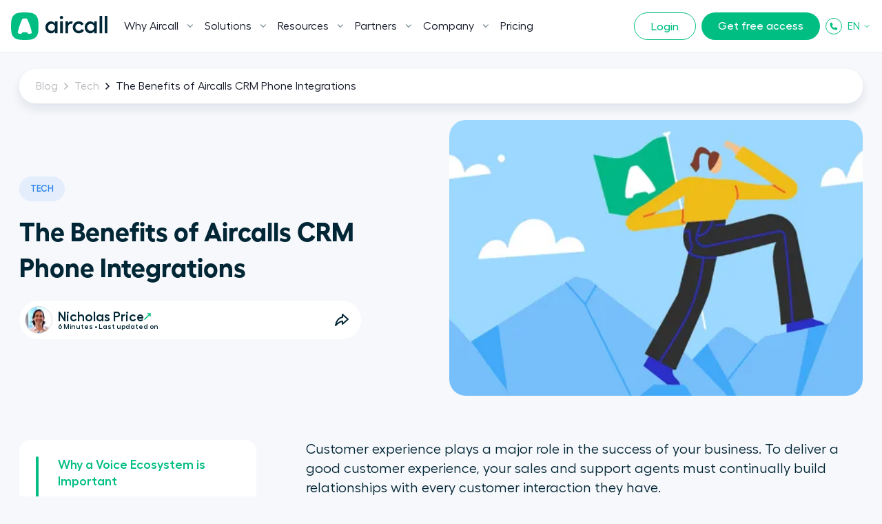

--- FILE ---
content_type: text/html; charset=utf-8
request_url: https://aircall.io/blog/tech/the-benefits-of-aircalls-crm-phone-integrations/
body_size: 94326
content:
<!DOCTYPE html><html lang="en" translate="no"><head><meta charSet="UTF-8" data-next-head=""/><meta name="viewport" content="width=device-width, initial-scale=1" data-next-head=""/><link rel="preconnect" href="https://app.storyblok.com" data-next-head=""/><link rel="preconnect" href="https://vercel.live" data-next-head=""/><meta name="robots" content="index,follow" data-next-head=""/><title data-next-head="">The Benefits of Aircall&#x27;s CRM Phone Integrations Blog | Aircall</title><meta name="description" content="Aircall&#x27;s CRM phone integrations provide your small and medium business with the necessary visibility to provide a great customer experience." data-next-head=""/><link rel="icon" href="/favicon.ico" sizes="any" data-next-head=""/><link rel="icon" href="/favicon.svg" type="image/svg+xml" data-next-head=""/><link rel="apple-touch-icon" href="/apple-touch-icon.png" data-next-head=""/><link rel="apple-touch-icon" sizes="152x152" href="/apple-touch-icon-152x152.png" data-next-head=""/><link rel="apple-touch-icon" sizes="120x120" href="/apple-touch-icon-120x120.png" data-next-head=""/><link rel="manifest" href="/manifest.webmanifest" data-next-head=""/><link rel="canonical" href="https://aircall.io/blog/tech/the-benefits-of-aircalls-crm-phone-integrations/" data-next-head=""/><link rel="alternate" href="https://aircall.io/en-gb/blog/tech/the-benefits-of-aircalls-crm-phone-integrations/" hrefLang="en-gb" data-next-head=""/><link rel="alternate" href="https://aircall.io/en-au/blog/tech/the-benefits-of-aircalls-crm-phone-integrations/" hrefLang="en-au" data-next-head=""/><link rel="alternate" href="https://aircall.io/blog/tech/the-benefits-of-aircalls-crm-phone-integrations/" hrefLang="x-default" data-next-head=""/><meta property="og:site_name" content="Aircall" data-next-head=""/><meta property="og:title" content="The Benefits of Aircall&#x27;s CRM Phone Integrations Blog" data-next-head=""/><meta property="og:description" content="Aircall&#x27;s CRM phone integrations provide your small and medium business with the necessary visibility to provide a great customer experience." data-next-head=""/><meta property="og:url" content="https://aircall.io/blog/tech/the-benefits-of-aircalls-crm-phone-integrations/" data-next-head=""/><meta property="og:type" content="website" data-next-head=""/><meta name="twitter:card" content="summary" data-next-head=""/><meta property="twitter:domain" content="aircall.io" data-next-head=""/><meta property="twitter:url" content="https://aircall.io/blog/tech/the-benefits-of-aircalls-crm-phone-integrations/" data-next-head=""/><meta name="twitter:site" content="https://aircall.io/" data-next-head=""/><meta name="twitter:title" content="The Benefits of Aircall&#x27;s CRM Phone Integrations Blog" data-next-head=""/><meta name="twitter:description" content="Aircall&#x27;s CRM phone integrations provide your small and medium business with the necessary visibility to provide a great customer experience." data-next-head=""/><meta name="twitter:creator" content="@aircall" data-next-head=""/><meta property="og:image" content="https://a.storyblok.com/f/186009/870x435/78403f1b2a/the-benefits-of-aircalls-crm-phone-integrations.png/m/1200x0" data-next-head=""/><meta name="twitter:image" content="https://a.storyblok.com/f/186009/870x435/78403f1b2a/the-benefits-of-aircalls-crm-phone-integrations.png/m/1200x0" data-next-head=""/><meta name="google-site-verification" content="dsgQUIBnPS2UTNb5GlTcLXBFoQDOiJrsab6LdK6T_5Q" data-next-head=""/><link rel="preload" href="/_next/static/media/9e99ffb9b8dbe6b7-s.p.woff2" as="font" type="font/woff2" crossorigin="anonymous" data-next-font="size-adjust"/><link rel="preload" href="/_next/static/media/55258c5966971203-s.p.woff2" as="font" type="font/woff2" crossorigin="anonymous" data-next-font="size-adjust"/><link rel="preload" href="/_next/static/media/6614870b68f65553-s.p.woff2" as="font" type="font/woff2" crossorigin="anonymous" data-next-font="size-adjust"/><link rel="preload" href="/_next/static/media/f60f2cda370d4eb9-s.p.woff2" as="font" type="font/woff2" crossorigin="anonymous" data-next-font="size-adjust"/><link rel="preload" href="/_next/static/media/e9f89834d0cf63d9-s.p.woff2" as="font" type="font/woff2" crossorigin="anonymous" data-next-font="size-adjust"/><link rel="preload" href="/_next/static/media/fbfd6479f61fc99c-s.p.woff2" as="font" type="font/woff2" crossorigin="anonymous" data-next-font="size-adjust"/><link rel="preload" href="/_next/static/media/1917ffa3e603c1ce-s.p.woff2" as="font" type="font/woff2" crossorigin="anonymous" data-next-font="size-adjust"/><link rel="preload" href="/_next/static/media/7505d402b939e01d-s.p.woff2" as="font" type="font/woff2" crossorigin="anonymous" data-next-font="size-adjust"/><link rel="preload" href="/_next/static/media/0b7224382dba3c9f-s.p.woff2" as="font" type="font/woff2" crossorigin="anonymous" data-next-font="size-adjust"/><link rel="preload" href="/_next/static/media/22c7bb1eb6d2c4a3-s.p.otf" as="font" type="font/otf" crossorigin="anonymous" data-next-font="size-adjust"/><link rel="preload" href="/_next/static/media/ba3484ab53187dbd-s.p.otf" as="font" type="font/otf" crossorigin="anonymous" data-next-font="size-adjust"/><link rel="preload" href="/_next/static/media/2c2bcda81f7bf573-s.p.otf" as="font" type="font/otf" crossorigin="anonymous" data-next-font="size-adjust"/><link rel="preload" href="/_next/static/css/e6cd5b4df5957e80.css" as="style"/><link rel="preload" href="/_next/static/css/3f33f378e490ab47.css" as="style"/><link rel="preload" href="/_next/static/css/97633a4621b2b3b3.css" as="style"/><link rel="preload" href="/_next/static/css/c98c1b39682c2be2.css" as="style"/><script type="application/ld+json" data-next-head="">{"@context":"https://schema.org","@type":"BlogPosting","mainEntityOfPage":{"@type":"WebPage","@id":"https://aircall.io/blog/tech/the-benefits-of-aircalls-crm-phone-integrations/"},"headline":"The Benefits of Aircall's CRM Phone Integrations Blog | Aircall","description":"Aircall's CRM phone integrations provide your small and medium business with the necessary visibility to provide a great customer experience.","image":"https://a.storyblok.com/f/186009/870x435/78403f1b2a/the-benefits-of-aircalls-crm-phone-integrations.png","author":{"@type":"Organization","name":"Aircall","url":"https://aircall.io/about-us/"},"publisher":{"@type":"Organization","name":"Aircall","logo":{"@type":"ImageObject","url":"https://a.storyblok.com/f/157376/x/1bac06a771/aircall-icon.svg"}},"datePublished":"2024-10-17T13:11:00.831Z","dateModified":"2024-10-17T13:11:00.831Z"}</script><script src="https://cdn.cookielaw.org/scripttemplates/otSDKStub.js" type="text/javascript" charSet="UTF-8" data-domain-script="82dadbd9-8712-4509-877a-801d8b3eda0b" data-dlayer-name="aircallDataLayer" data-document-language="true"></script><script>function OptanonWrapper() {
            if (typeof window !== 'undefined') {
              window['_cookieSystemLoadState'] = true;

              if (typeof window['_onCookieConsentUpdate'] === 'function') {
                window['_onCookieConsentUpdate']();
              }
            }
          }</script><input type="hidden" id="talon6" name="talon6" value="{&quot;version&quot;: 6, &quot;status&quot;: -1}"/><script src="/scripts/eHawkSetter.js" defer=""></script><script src="/scripts/EHawkTalon.js" defer=""></script><script>
                  window.lintrk = window.lintrk || function() {};

                  window.aircallDataLayer = window.aircallDataLayer || [];
                  function gtag(){aircallDataLayer.push(arguments);}
    
                  gtag('set', 'url_passthrough', true);
                  gtag('set', 'ads_data_redaction', true);

                  (function(w,d,s,l,i){w[l]=w[l]||[];w[l].push({'gtm.start':new Date().getTime(),event:'gtm.js'});var f=d.getElementsByTagName(s)[0],j=d.createElement(s),dl=l!='dataLayer'?'&l='+l:'';j.async=true;j.src='https://www.googletagmanager.com/gtm.js?id='+i+dl;f.parentNode.insertBefore(j,f);})(window,document,'script','aircallDataLayer','GTM-WVTT6R');
                </script><link rel="stylesheet" href="/_next/static/css/e6cd5b4df5957e80.css" data-n-g=""/><link rel="stylesheet" href="/_next/static/css/3f33f378e490ab47.css" data-n-p=""/><link rel="stylesheet" href="/_next/static/css/97633a4621b2b3b3.css" data-n-p=""/><link rel="stylesheet" href="/_next/static/css/c98c1b39682c2be2.css" data-n-p=""/><noscript data-n-css=""></noscript><script defer="" noModule="" src="/_next/static/chunks/polyfills-42372ed130431b0a.js"></script><script src="/_next/static/chunks/webpack-a47694aae8267e15.js" defer=""></script><script src="/_next/static/chunks/framework-cd94c5c9c8794ed2.js" defer=""></script><script src="/_next/static/chunks/main-76007df15c8e03e1.js" defer=""></script><script src="/_next/static/chunks/pages/_app-80f198c2ff6179ca.js" defer=""></script><script src="/_next/static/chunks/9864-e03388587e2a8a24.js" defer=""></script><script src="/_next/static/chunks/7333-a634d73b28c44bc1.js" defer=""></script><script src="/_next/static/chunks/5840-213bf3f4635e917b.js" defer=""></script><script src="/_next/static/chunks/2578-b846470e130da51e.js" defer=""></script><script src="/_next/static/chunks/7620-aab317eb1daf8435.js" defer=""></script><script src="/_next/static/chunks/pages/blog/%5Bcategory%5D/%5Bslug%5D-54fe6905c65c8974.js" defer=""></script><script src="/_next/static/ElZRNozWxgUKtOaWF-vbi/_buildManifest.js" defer=""></script><script src="/_next/static/ElZRNozWxgUKtOaWF-vbi/_ssgManifest.js" defer=""></script></head><body class=""><noscript><iframe src="https://www.googletagmanager.com/ns.html?id=GTM-WVTT6R" height="0" width="0" style="display:none;visibility:hidden"></iframe></noscript><link rel="preload" as="image" href="/icons/play.svg"/><link rel="preload" as="image" imageSrcSet="https://a.storyblok.com/f/186009/870x435/78403f1b2a/the-benefits-of-aircalls-crm-phone-integrations.png/m/48x0 48w,https://a.storyblok.com/f/186009/870x435/78403f1b2a/the-benefits-of-aircalls-crm-phone-integrations.png/m/96x0 96w,https://a.storyblok.com/f/186009/870x435/78403f1b2a/the-benefits-of-aircalls-crm-phone-integrations.png/m/192x0 192w,https://a.storyblok.com/f/186009/870x435/78403f1b2a/the-benefits-of-aircalls-crm-phone-integrations.png/m/240x0 240w,https://a.storyblok.com/f/186009/870x435/78403f1b2a/the-benefits-of-aircalls-crm-phone-integrations.png/m/320x0 320w,https://a.storyblok.com/f/186009/870x435/78403f1b2a/the-benefits-of-aircalls-crm-phone-integrations.png/m/375x0 375w,https://a.storyblok.com/f/186009/870x435/78403f1b2a/the-benefits-of-aircalls-crm-phone-integrations.png/m/425x0 425w,https://a.storyblok.com/f/186009/870x435/78403f1b2a/the-benefits-of-aircalls-crm-phone-integrations.png/m/625x0 625w,https://a.storyblok.com/f/186009/870x435/78403f1b2a/the-benefits-of-aircalls-crm-phone-integrations.png/m/769x0 769w,https://a.storyblok.com/f/186009/870x435/78403f1b2a/the-benefits-of-aircalls-crm-phone-integrations.png/m/825x0 825w,https://a.storyblok.com/f/186009/870x435/78403f1b2a/the-benefits-of-aircalls-crm-phone-integrations.png/m/ 870w" imageSizes="(min-width: 1224px) 600px,(min-width: 769px) 50vw, 100vw" fetchPriority="auto"/><div id="__next"><!--$--><!--/$--><span class="__variable_efdb1c __variable_80dcf6"><div class="theme-white" lang="en"><header class="Navigation_Navigation__3rwa1"><nav class="Navigation_TopHeader__E0Fcw" aria-label="Secondary"><div class="Navigation_TopHeaderWrapper___AiF5"><button type="button" class="Navigation_TopHeaderCloseButton__WrKWs"><svg width="14" height="14" viewBox="0 0 24 24" fill="none" xmlns="http://www.w3.org/2000/svg"><path d="M18 6L6 18M6 6L18 18" stroke="currentColor" stroke-width="3" stroke-linecap="round" stroke-linejoin="round"></path></svg></button></div></nav><div class="wrapper relative"><div class="Navigation_HeaderMobileBottom___PoTH"><div class="Navigation_HeaderMobileBottomCtas__3uzdc"><button type="button" class="Navigation_Hmbg__mJJ6n" data-test="navigation-mobile-menu-toggle-button"><span aria-hidden="true"></span><span aria-hidden="true"></span></button><a target="_blank" class="btn btn--small btn--green Navigation_MobileCta__sfM0j" href="https://dashboard.aircall.io">Login</a></div><a class="Navigation_Logo__9V6H6 Navigation_Mobile__c_HVm" data-test="navigation-logo-link-mobile" aria-label="Homepage" href="/"><svg viewBox="0 0 140 40" xmlns="http://www.w3.org/2000/svg" fill="currentColor"><path d="M30.07.86C27.82.34 24.123 0 19.943 0c-4.18 0-7.878.34-10.127.86C5.33 1.804 1.799 5.346.858 9.844.338 12.1 0 15.808 0 20s.339 7.9.858 10.156c.941 4.498 4.473 8.04 8.958 8.984 2.25.52 5.947.86 10.127.86 4.18 0 7.878-.34 10.127-.86 4.485-.944 8.017-4.486 8.958-8.984.52-2.256.858-5.964.858-10.156s-.339-7.9-.858-10.156c-.941-4.498-4.473-8.04-8.958-8.984z" fill="#00BD82"></path><path d="M24.735 30.705a3.023 3.023 0 00-2.16-1.79c-.584-.135-1.546-.223-2.632-.223-1.087 0-2.049.088-2.633.224-.97.204-1.77.876-2.151 1.77-.133.31-.45.499-.786.468a28.05 28.05 0 01-.215-.02c-1.564-.157-2.793-.375-3.507-.629a1.27 1.27 0 01-.816-1.354c.121-1.632 1.11-5.454 2.586-9.816 1.688-4.987 3.454-9.024 4.25-9.811a1.71 1.71 0 01.681-.436c.523-.177 1.487-.296 2.59-.296 1.104 0 2.068.119 2.59.296l.009.003a1.711 1.711 0 01.674.433c.796.787 2.561 4.824 4.249 9.81 1.477 4.363 2.465 8.185 2.587 9.817 0 .013 0 .027.002.041l.002.015a6.196 6.196 0 01.004.108 1.27 1.27 0 01-.824 1.19c-.714.254-1.942.472-3.504.628l-.246.023a.74.74 0 01-.75-.45z" fill="#fff"></path><path fill-rule="evenodd" clip-rule="evenodd" d="M63.708 12.993h3.812v17.346h-3.812v-3.264c-1.19 2.079-3.233 3.272-5.887 3.272-4.424 0-7.964-3.885-7.964-8.69 0-4.806 3.54-8.657 7.964-8.657 2.654 0 4.696 1.193 5.887 3.272v-3.28zm57.064 0h3.812v17.346h-3.812v-3.264c-1.191 2.079-3.233 3.272-5.887 3.272-4.424 0-7.963-3.885-7.963-8.69 0-4.806 3.539-8.657 7.963-8.657 2.654 0 4.696 1.193 5.887 3.272v-3.28zm-62.05 13.729c2.893 0 5.071-2.181 5.071-5.078 0-2.863-2.178-5.044-5.07-5.044a5.036 5.036 0 00-5.071 5.044 5.044 5.044 0 005.07 5.078zm56.865 0c2.893 0 5.071-2.181 5.071-5.078 0-2.863-2.178-5.044-5.071-5.044a5.036 5.036 0 00-5.071 5.044 5.044 5.044 0 005.071 5.078zM73.227 5c1.327 0 2.45 1.125 2.45 2.42a2.464 2.464 0 01-2.45 2.453c-1.328 0-2.417-1.09-2.417-2.453C70.81 6.125 71.9 5 73.226 5zm-1.872 7.947h3.777v17.346h-3.777V12.947zm15.643.007c.728 0 1.428.108 1.934.3.297.114.56.239.763.345l-1.537 3.222a5.321 5.321 0 00-1.534-.22c-1.838 0-3.88 1.533-3.88 4.464v9.228h-3.777V12.947h3.777v2.734c.749-1.602 2.62-2.727 4.254-2.727zm18.972 12.78c-1.259 2.76-4.186 4.567-7.657 4.567-4.935 0-8.712-3.715-8.712-8.656 0-4.942 3.743-8.69 8.678-8.69 3.233 0 5.955 1.6 7.18 4.055l-3.199 1.806c-.68-1.33-2.178-2.215-3.981-2.215-2.859 0-4.935 2.18-4.935 5.044 0 2.828 2.11 5.01 4.969 5.01 1.939 0 3.539-.92 4.288-2.454l3.369 1.533zM132.196 5v25.293h-3.778V5h3.778zm7.612 0v25.293h-3.778V5h3.778z" fill="currentColor"></path></svg></a><div class="lang-selector_MenuLang__ryjVH regular lang-selector_RegularLinkHasChildren__4ouYV lang-selector theme-white"><button class="lang-selector_Link__AXYTs" data-test="lang-switcher-dropdown-toggle-button">EN<svg width="12" height="12" viewBox="0 0 24 24" fill="none" xmlns="http://www.w3.org/2000/svg"><path d="M6 9L12 15L18 9" stroke="currentColor" stroke-width="2" stroke-linecap="round" stroke-linejoin="round"></path></svg></button><div class="lang-selector_LinkGroup__myCjP "><div class="lang-selector_LinkGroup__Display___XOEF lang-selector_RegularLinkChildren__DNorT$"><div class="theme-white"><ul class="lang-selector_LinkGroup__Items__IpXwf"><a class="lang-selector_SubLink__nQHnM" hrefLang="en-gb" data-test="lang-switcher-dropdown-item-link-en-gb" href="/en-gb/blog/tech/the-benefits-of-aircalls-crm-phone-integrations/">English (GB)</a><a class="lang-selector_SubLink__nQHnM" hrefLang="en-au" data-test="lang-switcher-dropdown-item-link-en-au" href="/en-au/blog/tech/the-benefits-of-aircalls-crm-phone-integrations/">English (AU)</a></ul></div></div></div></div></div><nav class="Navigation_Nav__31obH" aria-label="Primary"><div><a class="Navigation_Logo__9V6H6 Navigation_Desktop__anW91" data-test="navigation-logo-link-desktop" aria-label="Homepage" href="/"><svg viewBox="0 0 140 40" xmlns="http://www.w3.org/2000/svg" fill="currentColor"><path d="M30.07.86C27.82.34 24.123 0 19.943 0c-4.18 0-7.878.34-10.127.86C5.33 1.804 1.799 5.346.858 9.844.338 12.1 0 15.808 0 20s.339 7.9.858 10.156c.941 4.498 4.473 8.04 8.958 8.984 2.25.52 5.947.86 10.127.86 4.18 0 7.878-.34 10.127-.86 4.485-.944 8.017-4.486 8.958-8.984.52-2.256.858-5.964.858-10.156s-.339-7.9-.858-10.156c-.941-4.498-4.473-8.04-8.958-8.984z" fill="#00BD82"></path><path d="M24.735 30.705a3.023 3.023 0 00-2.16-1.79c-.584-.135-1.546-.223-2.632-.223-1.087 0-2.049.088-2.633.224-.97.204-1.77.876-2.151 1.77-.133.31-.45.499-.786.468a28.05 28.05 0 01-.215-.02c-1.564-.157-2.793-.375-3.507-.629a1.27 1.27 0 01-.816-1.354c.121-1.632 1.11-5.454 2.586-9.816 1.688-4.987 3.454-9.024 4.25-9.811a1.71 1.71 0 01.681-.436c.523-.177 1.487-.296 2.59-.296 1.104 0 2.068.119 2.59.296l.009.003a1.711 1.711 0 01.674.433c.796.787 2.561 4.824 4.249 9.81 1.477 4.363 2.465 8.185 2.587 9.817 0 .013 0 .027.002.041l.002.015a6.196 6.196 0 01.004.108 1.27 1.27 0 01-.824 1.19c-.714.254-1.942.472-3.504.628l-.246.023a.74.74 0 01-.75-.45z" fill="#fff"></path><path fill-rule="evenodd" clip-rule="evenodd" d="M63.708 12.993h3.812v17.346h-3.812v-3.264c-1.19 2.079-3.233 3.272-5.887 3.272-4.424 0-7.964-3.885-7.964-8.69 0-4.806 3.54-8.657 7.964-8.657 2.654 0 4.696 1.193 5.887 3.272v-3.28zm57.064 0h3.812v17.346h-3.812v-3.264c-1.191 2.079-3.233 3.272-5.887 3.272-4.424 0-7.963-3.885-7.963-8.69 0-4.806 3.539-8.657 7.963-8.657 2.654 0 4.696 1.193 5.887 3.272v-3.28zm-62.05 13.729c2.893 0 5.071-2.181 5.071-5.078 0-2.863-2.178-5.044-5.07-5.044a5.036 5.036 0 00-5.071 5.044 5.044 5.044 0 005.07 5.078zm56.865 0c2.893 0 5.071-2.181 5.071-5.078 0-2.863-2.178-5.044-5.071-5.044a5.036 5.036 0 00-5.071 5.044 5.044 5.044 0 005.071 5.078zM73.227 5c1.327 0 2.45 1.125 2.45 2.42a2.464 2.464 0 01-2.45 2.453c-1.328 0-2.417-1.09-2.417-2.453C70.81 6.125 71.9 5 73.226 5zm-1.872 7.947h3.777v17.346h-3.777V12.947zm15.643.007c.728 0 1.428.108 1.934.3.297.114.56.239.763.345l-1.537 3.222a5.321 5.321 0 00-1.534-.22c-1.838 0-3.88 1.533-3.88 4.464v9.228h-3.777V12.947h3.777v2.734c.749-1.602 2.62-2.727 4.254-2.727zm18.972 12.78c-1.259 2.76-4.186 4.567-7.657 4.567-4.935 0-8.712-3.715-8.712-8.656 0-4.942 3.743-8.69 8.678-8.69 3.233 0 5.955 1.6 7.18 4.055l-3.199 1.806c-.68-1.33-2.178-2.215-3.981-2.215-2.859 0-4.935 2.18-4.935 5.044 0 2.828 2.11 5.01 4.969 5.01 1.939 0 3.539-.92 4.288-2.454l3.369 1.533zM132.196 5v25.293h-3.778V5h3.778zm7.612 0v25.293h-3.778V5h3.778z" fill="currentColor"></path></svg></a></div><ul class="Navigation_Menu__Fish5"><li class="menu-link_MenuLink__MYgrE theme-white has-children" data-test="navigation-item-desktop-0"><button class="menu-link_Link__w8ROP"><span>Why Aircall </span><svg width="10" height="6" viewBox="0 0 10 6" fill="none" xmlns="http://www.w3.org/2000/svg"><path d="M4.90391 3.38684L8.24357 0.0471853L9.19486 0.99848L4.89716 5.28943L0.603516 0.991734L1.55481 0.0336914L4.90391 3.38684Z" fill="#80939A"></path></svg></button><div class="menu-link_LinkGroup__TH3T7"><div class="menu-link_LinkGroup__Display__qMWHz undefined"><div class="theme-light theme-has-video"><span class="menu-link_Title__L6JnR semiBold">What is Aircall</span><div class="menu-link_Subtitle__qkFcP 
          
        "><p class="x-small-txt">Business phone features built for a better kind of conversation</p></div><a class="menu-link_VideoThumbnail___VW7t videoLink" href="/what-is-aircall/?openvideopopup"><div class="menu-link_VideoThumbnailBlock__NZzZ3"><div class="ResponsiveImg_Component__CdqlS"><img src="https://a.storyblok.com/f/157376/1920x1097/ec2b8abdf6/what-is-aircall-thumbnail.png/m/" srcSet="https://a.storyblok.com/f/157376/1920x1097/ec2b8abdf6/what-is-aircall-thumbnail.png/m/48x0 48w,https://a.storyblok.com/f/157376/1920x1097/ec2b8abdf6/what-is-aircall-thumbnail.png/m/96x0 96w,https://a.storyblok.com/f/157376/1920x1097/ec2b8abdf6/what-is-aircall-thumbnail.png/m/192x0 192w,https://a.storyblok.com/f/157376/1920x1097/ec2b8abdf6/what-is-aircall-thumbnail.png/m/240x0 240w,https://a.storyblok.com/f/157376/1920x1097/ec2b8abdf6/what-is-aircall-thumbnail.png/m/320x0 320w,https://a.storyblok.com/f/157376/1920x1097/ec2b8abdf6/what-is-aircall-thumbnail.png/m/375x0 375w,https://a.storyblok.com/f/157376/1920x1097/ec2b8abdf6/what-is-aircall-thumbnail.png/m/425x0 425w,https://a.storyblok.com/f/157376/1920x1097/ec2b8abdf6/what-is-aircall-thumbnail.png/m/625x0 625w,https://a.storyblok.com/f/157376/1920x1097/ec2b8abdf6/what-is-aircall-thumbnail.png/m/769x0 769w,https://a.storyblok.com/f/157376/1920x1097/ec2b8abdf6/what-is-aircall-thumbnail.png/m/825x0 825w,https://a.storyblok.com/f/157376/1920x1097/ec2b8abdf6/what-is-aircall-thumbnail.png/m/1025x0 1025w,https://a.storyblok.com/f/157376/1920x1097/ec2b8abdf6/what-is-aircall-thumbnail.png/m/1280x0 1280w,https://a.storyblok.com/f/157376/1920x1097/ec2b8abdf6/what-is-aircall-thumbnail.png/m/1440x0 1440w,https://a.storyblok.com/f/157376/1920x1097/ec2b8abdf6/what-is-aircall-thumbnail.png/m/ 1920w" alt="What is Aircall Video" width="1920" height="1097" loading="lazy" fetchPriority="auto" sizes="400px" class="ResponsiveImg_Fit__nsV7w"/><div style="padding-bottom:57.13%"></div></div><div class="menu-link_VideoThumbnail__Play__C58eV"><img src="/icons/play.svg" alt="Play"/></div></div></a><ul class="menu-link_LinkGroup__Items__sGnN_ "></ul><div class="menu-link_Footer__q3I5L"><a class="link link--small" href="/what-is-aircall/">Discover more</a></div></div><div class="theme-white "><span class="menu-link_Title__L6JnR semiBold hide-mobile">Why Aircall</span><div class="menu-link_Subtitle__qkFcP 
           hide-mobile
        "></div><ul class="menu-link_LinkGroup__Items__sGnN_ "><li><a class="menu-link_SubLink__20DQx " href="/product-overview/"><span>Product Overview</span></a></li><li><a class="menu-link_SubLink__20DQx " href="/quality-and-reliability/"><span>Quality and Reliability </span></a></li><li><a class="menu-link_SubLink__20DQx " href="/customer-stories/"><span>Customer Success Stories</span></a></li></ul><div class="menu-link_Footer__q3I5L"><a class="link link--small" href="/get-started/">Get free access</a></div></div><div class="theme-light "><span class="menu-link_Title__L6JnR semiBold">App Marketplace</span><div class="menu-link_Subtitle__qkFcP 
          
        "></div><ul class="menu-link_LinkGroup__Items__sGnN_ menu-link_ManyLinks__FWOGm display-grid"><li><a class="menu-link_SubLink__20DQx has-icon" href="/call-center-software-integrations/salesforce-voice/"><div class="ResponsiveImg_Component__CdqlS menu-link_Icon__XKY5M"><img src="https://a.storyblok.com/f/157376/x/52d1a34770/salesforce_blue.svg" alt="Salesforce " loading="lazy" fetchPriority="auto"/></div><span>Salesforce </span></a></li><li><a class="menu-link_SubLink__20DQx has-icon" href="/call-center-software-integrations/hubspot/"><div class="ResponsiveImg_Component__CdqlS menu-link_Icon__XKY5M"><img src="https://a.storyblok.com/f/157376/256x256/2abdb5fce3/hubspot.svg" alt="HubSpot " loading="lazy" fetchPriority="auto" width="256" height="256"/></div><span>HubSpot </span></a></li><li><a class="menu-link_SubLink__20DQx has-icon" href="/call-center-software-integrations/intercom/"><div class="ResponsiveImg_Component__CdqlS menu-link_Icon__XKY5M"><img src="https://a.storyblok.com/f/157376/x/2a5d2edee5/intercom.svg" alt="Intercom " loading="lazy" fetchPriority="auto"/></div><span>Intercom </span></a></li><li><a class="menu-link_SubLink__20DQx has-icon" href="/call-center-software-integrations/zendesk/"><div class="ResponsiveImg_Component__CdqlS menu-link_Icon__XKY5M"><img src="https://a.storyblok.com/f/157376/x/bc904e7890/zendesk.svg" alt="Zendesk" loading="lazy" fetchPriority="auto"/></div><span>Zendesk</span></a></li><li><a class="menu-link_SubLink__20DQx has-icon" href="/call-center-software-integrations/pipedrive/"><div class="ResponsiveImg_Component__CdqlS menu-link_Icon__XKY5M"><img src="https://a.storyblok.com/f/157376/x/d05c386fee/pipedrive.svg" alt="Pipedrive" loading="lazy" fetchPriority="auto"/></div><span>Pipedrive</span></a></li><li><a class="menu-link_SubLink__20DQx has-icon" href="/call-center-software-integrations/microsoft-dynamics-crm/"><div class="ResponsiveImg_Component__CdqlS menu-link_Icon__XKY5M"><img src="https://a.storyblok.com/f/157376/x/a7644c32ef/microsoft-dyn.svg" alt="MS Dynamics" loading="lazy" fetchPriority="auto"/></div><span>MS Dynamics</span></a></li></ul><div class="menu-link_Footer__q3I5L"><a class="link link--small" href="/call-center-software-integrations/">Discover our 200+ integrations</a></div></div></div><div class="menu-link_LinkGroup__Footer__yCpk1"><div><span class="menu-link_FooterTitle__r9aZO mb1 semiBold">Level up team performance with AI Assist</span><p class="x-small-txt fade--70">Drive sales and customer support results with AI-powered conversation intelligence.</p></div><a class="link link--small link--white" href="/products/ai/">Learn more</a></div></div></li><li class="menu-link_MenuLink__MYgrE theme-white has-children" data-test="navigation-item-desktop-1"><button class="menu-link_Link__w8ROP"><span>Solutions</span><svg width="10" height="6" viewBox="0 0 10 6" fill="none" xmlns="http://www.w3.org/2000/svg"><path d="M4.90391 3.38684L8.24357 0.0471853L9.19486 0.99848L4.89716 5.28943L0.603516 0.991734L1.55481 0.0336914L4.90391 3.38684Z" fill="#80939A"></path></svg></button><div class="menu-link_LinkGroup__TH3T7"><div class="menu-link_LinkGroup__Display__qMWHz undefined menu-link_LinkGroup__DisplayColumn__C7a1h"><div class="theme-white "><span class="menu-link_Title__L6JnR semiBold">By Team</span><div class="menu-link_Subtitle__qkFcP 
          
        "></div><ul class="menu-link_LinkGroup__Items__sGnN_ "><li><a class="menu-link_SubLink__20DQx has-icon" href="/outbound-call-center-software/"><div class="ResponsiveImg_Component__CdqlS menu-link_Icon__XKY5M hide-mobile"><img src="https://a.storyblok.com/f/157376/x/5a43550761/messaging.svg" alt="Sales " loading="lazy" fetchPriority="auto"/></div><span>Sales </span></a></li><li><a class="menu-link_SubLink__20DQx has-icon" href="/solution/team/it-operations/"><div class="ResponsiveImg_Component__CdqlS menu-link_Icon__XKY5M hide-mobile"><img src="https://a.storyblok.com/f/157376/x/af7c05ff08/globe.svg" alt="IT &amp; Operations" loading="lazy" fetchPriority="auto"/></div><span>IT &amp; Operations</span></a></li><li><a class="menu-link_SubLink__20DQx has-icon" href="/inbound-call-center-software/"><div class="ResponsiveImg_Component__CdqlS menu-link_Icon__XKY5M hide-mobile"><img src="https://a.storyblok.com/f/157376/x/2a2ee43bac/headset.svg" alt="Customer Service &amp; Support" loading="lazy" fetchPriority="auto"/></div><span>Customer Service &amp; Support</span></a></li></ul></div><div class="theme-light "><span class="menu-link_Title__L6JnR semiBold">By Business size</span><div class="menu-link_Subtitle__qkFcP 
          
        "></div><ul class="menu-link_LinkGroup__Items__sGnN_ "><li><a class="menu-link_SubLink__20DQx has-icon" href="/solution/business-size/small-businesses/"><div class="ResponsiveImg_Component__CdqlS menu-link_Icon__XKY5M hide-mobile"><img src="https://a.storyblok.com/f/157376/x/d3af441a03/small-business.svg" alt="Small Businesses" loading="lazy" fetchPriority="auto"/></div><span>Small Businesses</span></a></li><li><a class="menu-link_SubLink__20DQx has-icon" href="/solution/business-size/medium-large-businesses/"><div class="ResponsiveImg_Component__CdqlS menu-link_Icon__XKY5M hide-mobile"><img src="https://a.storyblok.com/f/157376/x/ebaa73aa8a/business-bag.svg" alt="Medium &amp; Large Businesses" loading="lazy" fetchPriority="auto"/></div><span>Medium &amp; Large Businesses</span></a></li></ul></div><div class="theme-light "><span class="menu-link_Title__L6JnR semiBold">Top uses</span><div class="menu-link_Subtitle__qkFcP 
          
        "></div><ul class="menu-link_LinkGroup__Items__sGnN_ "><li><a class="menu-link_SubLink__20DQx has-icon" href="/call-center-software/"><div class="ResponsiveImg_Component__CdqlS menu-link_Icon__XKY5M hide-mobile"><img src="https://a.storyblok.com/f/157376/x/31cd15b5dc/call.svg" alt="Call Center " loading="lazy" fetchPriority="auto"/></div><span>Call Center </span></a></li><li><a class="menu-link_SubLink__20DQx has-icon" href="/business-phone-system/"><div class="ResponsiveImg_Component__CdqlS menu-link_Icon__XKY5M hide-mobile"><img src="https://a.storyblok.com/f/157376/x/cfcdf63dfd/pad.svg" alt="Phone System " loading="lazy" fetchPriority="auto"/></div><span>Phone System </span></a></li><li><a class="menu-link_SubLink__20DQx has-icon" href="/products/ai/voice-agent/"><div class="ResponsiveImg_Component__CdqlS menu-link_Icon__XKY5M hide-mobile"><img src="https://a.storyblok.com/f/157376/40x40/1a7150c72b/ai-voice-agent.svg" alt="AI Voice Agent" loading="lazy" fetchPriority="auto" width="40" height="40"/></div><span>AI Voice Agent</span></a></li><li><a class="menu-link_SubLink__20DQx has-icon" href="/products/ai/"><div class="ResponsiveImg_Component__CdqlS menu-link_Icon__XKY5M hide-mobile"><img src="https://a.storyblok.com/f/157376/40x40/6149f145bb/ai-solution-icon-1.svg" alt="AI Assist" loading="lazy" fetchPriority="auto" width="40" height="40"/></div><span>AI Assist</span></a></li></ul></div><div class="theme-white "><span class="menu-link_Title__L6JnR semiBold">By Industry</span><div class="menu-link_Subtitle__qkFcP 
          
        "></div><ul class="menu-link_LinkGroup__Items__sGnN_ "><li><a class="menu-link_SubLink__20DQx has-icon" href="/solution/industry/education-e-learning/"><div class="ResponsiveImg_Component__CdqlS menu-link_Icon__XKY5M hide-mobile"><img src="https://a.storyblok.com/f/157376/x/af983b3087/ribbon.svg" alt="Education &amp; E-learning" loading="lazy" fetchPriority="auto"/></div><span>Education &amp; E-learning</span></a></li><li><a class="menu-link_SubLink__20DQx has-icon" href="/solution/industry/financial-services/"><div class="ResponsiveImg_Component__CdqlS menu-link_Icon__XKY5M hide-mobile"><img src="https://a.storyblok.com/f/157376/x/c4c5f4e187/card.svg" alt="Financial Services " loading="lazy" fetchPriority="auto"/></div><span>Financial Services </span></a></li><li><a class="menu-link_SubLink__20DQx has-icon" href="/solution/industry/healthcare/"><div class="ResponsiveImg_Component__CdqlS menu-link_Icon__XKY5M hide-mobile"><img src="https://a.storyblok.com/f/157376/x/f8c70d784d/heart.svg" alt="Healthcare " loading="lazy" fetchPriority="auto"/></div><span>Healthcare </span></a></li><li><a class="menu-link_SubLink__20DQx has-icon" href="/solution/industry/advertising-marketing/"><div class="ResponsiveImg_Component__CdqlS menu-link_Icon__XKY5M hide-mobile"><img src="https://a.storyblok.com/f/157376/x/6971c0d71f/marketing.svg" alt="Marketing &amp; Advertising" loading="lazy" fetchPriority="auto"/></div><span>Marketing &amp; Advertising</span></a></li></ul><div class="menu-link_Footer__q3I5L"><a class="link link--small" href="/solution/industries/">Discover more industries</a></div></div></div><div class="menu-link_LinkGroup__Footer__yCpk1"><div><span class="menu-link_FooterTitle__r9aZO mb1 semiBold">Book an Aircall demo today! </span><p class="x-small-txt fade--70">Discover &amp; access advanced features </p></div><a class="link link--small link--white" href="/get-started/">Get free access</a></div></div></li><li class="menu-link_MenuLink__MYgrE theme-white has-children" data-test="navigation-item-desktop-2"><button class="menu-link_Link__w8ROP"><span>Resources </span><svg width="10" height="6" viewBox="0 0 10 6" fill="none" xmlns="http://www.w3.org/2000/svg"><path d="M4.90391 3.38684L8.24357 0.0471853L9.19486 0.99848L4.89716 5.28943L0.603516 0.991734L1.55481 0.0336914L4.90391 3.38684Z" fill="#80939A"></path></svg></button><div class="menu-link_LinkGroup__TH3T7"><div class="menu-link_LinkGroup__Display__qMWHz undefined"><div class="theme-white "><span class="menu-link_Title__L6JnR semiBold">Product </span><div class="menu-link_Subtitle__qkFcP 
          
        "></div><ul class="menu-link_LinkGroup__Items__sGnN_ "><li><a class="menu-link_SubLink__20DQx has-icon" href="/download/"><div class="ResponsiveImg_Component__CdqlS menu-link_Icon__XKY5M hide-mobile"><img src="https://a.storyblok.com/f/157376/x/0590079a27/aircall.svg" alt="Download" loading="lazy" fetchPriority="auto"/></div><span>Download</span></a></li><li><a target="_blank" class="menu-link_SubLink__20DQx has-icon" href="https://developer.aircall.io/"><div class="ResponsiveImg_Component__CdqlS menu-link_Icon__XKY5M hide-mobile"><img src="https://a.storyblok.com/f/157376/x/bae85d7929/code.svg" alt="API Documentation" loading="lazy" fetchPriority="auto"/></div><span>API Documentation</span></a></li><li><a target="_blank" class="menu-link_SubLink__20DQx has-icon" href="https://support.aircall.io/en-gb/categories/29440084163869"><div class="ResponsiveImg_Component__CdqlS menu-link_Icon__XKY5M hide-mobile"><img src="https://a.storyblok.com/f/157376/x/a72a62c47e/notification.svg" alt="Product updates" loading="lazy" fetchPriority="auto"/></div><span>Product updates</span></a></li><li><a class="menu-link_SubLink__20DQx has-icon" href="/legal/"><div class="ResponsiveImg_Component__CdqlS menu-link_Icon__XKY5M hide-mobile"><img src="https://a.storyblok.com/f/157376/x/dca52760ed/tag.svg" alt="Legal" loading="lazy" fetchPriority="auto"/></div><span>Legal</span></a></li></ul></div><div class="theme-white "><span class="menu-link_Title__L6JnR semiBold">Learning </span><div class="menu-link_Subtitle__qkFcP 
          
        "></div><ul class="menu-link_LinkGroup__Items__sGnN_ "><li><a class="menu-link_SubLink__20DQx has-icon" href="/guides/"><div class="ResponsiveImg_Component__CdqlS menu-link_Icon__XKY5M hide-mobile"><img src="https://a.storyblok.com/f/157376/x/171058cd5d/template.svg" alt="Guides " loading="lazy" fetchPriority="auto"/></div><span>Guides </span></a></li><li><a class="menu-link_SubLink__20DQx has-icon" href="/faq/voip/"><div class="ResponsiveImg_Component__CdqlS menu-link_Icon__XKY5M hide-mobile"><img src="https://a.storyblok.com/f/157376/x/1d0163ed2b/folder.svg" alt="VoIP Documentation " loading="lazy" fetchPriority="auto"/></div><span>VoIP Documentation </span></a></li><li><a class="menu-link_SubLink__20DQx has-icon" href="/glossary/"><div class="ResponsiveImg_Component__CdqlS menu-link_Icon__XKY5M hide-mobile"><img src="https://a.storyblok.com/f/157376/x/076f81093f/info.svg" alt="Glossary " loading="lazy" fetchPriority="auto"/></div><span>Glossary </span></a></li><li><a target="_blank" class="menu-link_SubLink__20DQx has-icon" href="https://learn.aircall.io/?utm_source=aircall-website&amp;utm_medium=nav-link&amp;utm_campaign=learning-lab-linking"><div class="ResponsiveImg_Component__CdqlS menu-link_Icon__XKY5M hide-mobile"><img src="https://a.storyblok.com/f/157376/x/51370492f8/assign.svg" alt="Aircall Learning Lab" loading="lazy" fetchPriority="auto"/></div><span>Aircall Learning Lab</span></a></li><li><button class="menu-link_SubLink__20DQx has-icon is-obfuscated"><div class="ResponsiveImg_Component__CdqlS menu-link_Icon__XKY5M hide-mobile"><img src="https://a.storyblok.com/f/157376/x/69a3bad617/home.svg" alt="Help Center" loading="lazy" fetchPriority="auto"/></div><span>Help Center</span></button></li><li><a class="menu-link_SubLink__20DQx has-icon" href="/on-demand/"><div class="ResponsiveImg_Component__CdqlS menu-link_Icon__XKY5M hide-mobile"><img src="https://a.storyblok.com/f/157376/x/f959f08850/play.svg" alt="Videos" loading="lazy" fetchPriority="auto"/></div><span>Videos</span></a></li></ul></div><div class="theme-dark "><span class="menu-link_Title__L6JnR semiBold">Blog </span><div class="menu-link_Subtitle__qkFcP 
          
        "></div><ul class="menu-link_LinkGroup__Items__sGnN_ "><li><a class="menu-link_SubLink__20DQx " href="/blog/customer-happiness/"><span>Customer Happiness</span></a></li><li><a class="menu-link_SubLink__20DQx " href="/blog/call-center/"><span>Call Center</span></a></li><li><a class="menu-link_SubLink__20DQx " href="/blog/support/"><span>Support</span></a></li><li><a class="menu-link_SubLink__20DQx " href="/blog/sales/"><span>Sales </span></a></li><li><a class="menu-link_SubLink__20DQx " href="/blog/tech/"><span>Tech</span></a></li></ul><div class="menu-link_Footer__q3I5L"><a class="link link--small" href="/blog/">Discover our Blog</a></div></div></div><div class="menu-link_LinkGroup__Footer__yCpk1"><div><span class="menu-link_FooterTitle__r9aZO mb1 semiBold">Hub of Content and Resources</span></div><a class="link link--small link--white" href="/sales-hub/">Sales Content Hub and Resources</a></div></div></li><li class="menu-link_MenuLink__MYgrE theme-white has-children" data-test="navigation-item-desktop-3"><button class="menu-link_Link__w8ROP"><span>Partners</span><svg width="10" height="6" viewBox="0 0 10 6" fill="none" xmlns="http://www.w3.org/2000/svg"><path d="M4.90391 3.38684L8.24357 0.0471853L9.19486 0.99848L4.89716 5.28943L0.603516 0.991734L1.55481 0.0336914L4.90391 3.38684Z" fill="#80939A"></path></svg></button><div class="menu-link_LinkGroup__TH3T7"><div class="menu-link_LinkGroup__Display__qMWHz"><div class="theme-white "><span class="menu-link_Title__L6JnR semiBold hide-mobile">Partners</span><div class="menu-link_Subtitle__qkFcP 
           hide-mobile
        "></div><ul class="menu-link_LinkGroup__Items__sGnN_ "><li><a class="menu-link_SubLink__20DQx has-icon" href="/partners/technology/"><div class="ResponsiveImg_Component__CdqlS menu-link_Icon__XKY5M hide-mobile"><img src="https://a.storyblok.com/f/157376/x/0d18dbc183/icon-messaging.svg" alt="Build An Integration" loading="lazy" fetchPriority="auto"/></div><span>Build An Integration</span></a></li><li><a class="menu-link_SubLink__20DQx has-icon" href="/partners/"><div class="ResponsiveImg_Component__CdqlS menu-link_Icon__XKY5M hide-mobile"><img src="https://a.storyblok.com/f/157376/x/55f2ace8b9/icon-gear.svg" alt="Become A Channel Partner" loading="lazy" fetchPriority="auto"/></div><span>Become A Channel Partner</span></a></li><li><a class="menu-link_SubLink__20DQx has-icon" href="/partner-services/"><div class="ResponsiveImg_Component__CdqlS menu-link_Icon__XKY5M hide-mobile"><img src="https://a.storyblok.com/f/157376/24x24/26c7d671fc/partner.svg" alt="Meet Our Partners" loading="lazy" fetchPriority="auto" width="24" height="24"/></div><span>Meet Our Partners</span></a></li><li><a class="menu-link_SubLink__20DQx has-icon" href="/partner-stories/"><div class="ResponsiveImg_Component__CdqlS menu-link_Icon__XKY5M hide-mobile"><img src="https://a.storyblok.com/f/157376/x/b203a7701d/star-icon.svg" alt="Partner Stories" loading="lazy" fetchPriority="auto"/></div><span>Partner Stories</span></a></li><li><a class="menu-link_SubLink__20DQx has-icon" href="/partners/affiliate-partners/"><div class="ResponsiveImg_Component__CdqlS menu-link_Icon__XKY5M hide-mobile"><img src="https://a.storyblok.com/f/157376/x/6971c0d71f/marketing.svg" alt="Become an Affiliate Partner" loading="lazy" fetchPriority="auto"/></div><span>Become an Affiliate Partner</span></a></li></ul></div></div><div class="menu-link_LinkGroup__Footer__yCpk1 unused"></div></div></li><li class="menu-link_MenuLink__MYgrE theme-white has-children" data-test="navigation-item-desktop-4"><button class="menu-link_Link__w8ROP"><span>Company</span><svg width="10" height="6" viewBox="0 0 10 6" fill="none" xmlns="http://www.w3.org/2000/svg"><path d="M4.90391 3.38684L8.24357 0.0471853L9.19486 0.99848L4.89716 5.28943L0.603516 0.991734L1.55481 0.0336914L4.90391 3.38684Z" fill="#80939A"></path></svg></button><div class="menu-link_LinkGroup__TH3T7"><div class="menu-link_LinkGroup__Display__qMWHz"><div class="theme-white "><span class="menu-link_Title__L6JnR semiBold">Aircall</span><div class="menu-link_Subtitle__qkFcP 
          
        "></div><ul class="menu-link_LinkGroup__Items__sGnN_ "><li><a class="menu-link_SubLink__20DQx has-icon" href="/about-us/"><div class="ResponsiveImg_Component__CdqlS menu-link_Icon__XKY5M hide-mobile"><img src="https://a.storyblok.com/f/157376/x/b49272a5df/aircall-icon.svg" alt="About us" loading="lazy" fetchPriority="auto"/></div><span>About us</span></a></li><li><a class="menu-link_SubLink__20DQx has-icon" href="/brand/"><div class="ResponsiveImg_Component__CdqlS menu-link_Icon__XKY5M hide-mobile"><img src="https://a.storyblok.com/f/157376/x/b203a7701d/star-icon.svg" alt="Brand" loading="lazy" fetchPriority="auto"/></div><span>Brand</span></a></li></ul></div><div class="theme-white "><span class="menu-link_Title__L6JnR semiBold">Life at Aircall</span><div class="menu-link_Subtitle__qkFcP 
          
        "></div><ul class="menu-link_LinkGroup__Items__sGnN_ "><li><a class="menu-link_SubLink__20DQx has-icon" href="/careers/"><div class="ResponsiveImg_Component__CdqlS menu-link_Icon__XKY5M hide-mobile"><img src="https://a.storyblok.com/f/157376/x/660bfead03/newuser-icon.svg" alt="Careers" loading="lazy" fetchPriority="auto"/></div><span>Careers</span></a></li><li><a class="menu-link_SubLink__20DQx has-icon" href="/events/"><div class="ResponsiveImg_Component__CdqlS menu-link_Icon__XKY5M hide-mobile"><img src="https://a.storyblok.com/f/157376/x/b022041aa4/megaphone-icon.svg" alt="Events" loading="lazy" fetchPriority="auto"/></div><span>Events</span></a></li><li><a class="menu-link_SubLink__20DQx has-icon" href="/press-room/"><div class="ResponsiveImg_Component__CdqlS menu-link_Icon__XKY5M hide-mobile"><img src="https://a.storyblok.com/f/157376/x/f9bf3461f7/note-icon.svg" alt="Press" loading="lazy" fetchPriority="auto"/></div><span>Press</span></a></li></ul></div></div><div class="menu-link_LinkGroup__Footer__yCpk1 unused"></div></div></li><li class="menu-link_MenuLink__MYgrE theme-white" data-test="navigation-item-desktop-5"><a class="menu-link_Link__w8ROP is-link" tabindex="0" href="/pricing/">Pricing</a></li></ul><ul class="Navigation_Menu__Fish5 only-mobile"><li class="menu-link_MenuLink__MYgrE theme-white has-children" data-test="navigation-item-mobile-0"><button class="menu-link_Link__w8ROP"><span>Why Aircall </span><svg width="10" height="6" viewBox="0 0 10 6" fill="none" xmlns="http://www.w3.org/2000/svg"><path d="M4.90391 3.38684L8.24357 0.0471853L9.19486 0.99848L4.89716 5.28943L0.603516 0.991734L1.55481 0.0336914L4.90391 3.38684Z" fill="#80939A"></path></svg></button><div class="menu-link_LinkGroup__TH3T7"><div class="menu-link_LinkGroup__Display__qMWHz undefined"><div class="theme-light theme-has-video"><span class="menu-link_Title__L6JnR semiBold">What is Aircall</span><div class="menu-link_Subtitle__qkFcP 
          
        "><p class="x-small-txt">Business phone features built for a better kind of conversation</p></div><a class="menu-link_VideoThumbnail___VW7t videoLink" href="/what-is-aircall/?openvideopopup"><div class="menu-link_VideoThumbnailBlock__NZzZ3"><div class="ResponsiveImg_Component__CdqlS"><img src="https://a.storyblok.com/f/157376/1920x1097/ec2b8abdf6/what-is-aircall-thumbnail.png/m/" srcSet="https://a.storyblok.com/f/157376/1920x1097/ec2b8abdf6/what-is-aircall-thumbnail.png/m/48x0 48w,https://a.storyblok.com/f/157376/1920x1097/ec2b8abdf6/what-is-aircall-thumbnail.png/m/96x0 96w,https://a.storyblok.com/f/157376/1920x1097/ec2b8abdf6/what-is-aircall-thumbnail.png/m/192x0 192w,https://a.storyblok.com/f/157376/1920x1097/ec2b8abdf6/what-is-aircall-thumbnail.png/m/240x0 240w,https://a.storyblok.com/f/157376/1920x1097/ec2b8abdf6/what-is-aircall-thumbnail.png/m/320x0 320w,https://a.storyblok.com/f/157376/1920x1097/ec2b8abdf6/what-is-aircall-thumbnail.png/m/375x0 375w,https://a.storyblok.com/f/157376/1920x1097/ec2b8abdf6/what-is-aircall-thumbnail.png/m/425x0 425w,https://a.storyblok.com/f/157376/1920x1097/ec2b8abdf6/what-is-aircall-thumbnail.png/m/625x0 625w,https://a.storyblok.com/f/157376/1920x1097/ec2b8abdf6/what-is-aircall-thumbnail.png/m/769x0 769w,https://a.storyblok.com/f/157376/1920x1097/ec2b8abdf6/what-is-aircall-thumbnail.png/m/825x0 825w,https://a.storyblok.com/f/157376/1920x1097/ec2b8abdf6/what-is-aircall-thumbnail.png/m/1025x0 1025w,https://a.storyblok.com/f/157376/1920x1097/ec2b8abdf6/what-is-aircall-thumbnail.png/m/1280x0 1280w,https://a.storyblok.com/f/157376/1920x1097/ec2b8abdf6/what-is-aircall-thumbnail.png/m/1440x0 1440w,https://a.storyblok.com/f/157376/1920x1097/ec2b8abdf6/what-is-aircall-thumbnail.png/m/ 1920w" alt="What is Aircall Video" width="1920" height="1097" loading="lazy" fetchPriority="auto" sizes="400px" class="ResponsiveImg_Fit__nsV7w"/><div style="padding-bottom:57.13%"></div></div><div class="menu-link_VideoThumbnail__Play__C58eV"><img src="/icons/play.svg" alt="Play"/></div></div></a><ul class="menu-link_LinkGroup__Items__sGnN_ "></ul><div class="menu-link_Footer__q3I5L"><a class="link link--small" href="/what-is-aircall/">Discover more</a></div></div><div class="theme-white "><span class="menu-link_Title__L6JnR semiBold hide-mobile">Why Aircall</span><div class="menu-link_Subtitle__qkFcP 
           hide-mobile
        "></div><ul class="menu-link_LinkGroup__Items__sGnN_ "><li><a class="menu-link_SubLink__20DQx " href="/product-overview/"><span>Product Overview</span></a></li><li><a class="menu-link_SubLink__20DQx " href="/quality-and-reliability/"><span>Quality and Reliability </span></a></li><li><a class="menu-link_SubLink__20DQx " href="/customer-stories/"><span>Customer Success Stories</span></a></li></ul><div class="menu-link_Footer__q3I5L"><a class="link link--small" href="/get-started/">Get free access</a></div></div><div class="theme-light "><span class="menu-link_Title__L6JnR semiBold">App Marketplace</span><div class="menu-link_Subtitle__qkFcP 
          
        "></div><ul class="menu-link_LinkGroup__Items__sGnN_ menu-link_ManyLinks__FWOGm display-grid"><li><a class="menu-link_SubLink__20DQx has-icon" href="/call-center-software-integrations/salesforce-voice/"><div class="ResponsiveImg_Component__CdqlS menu-link_Icon__XKY5M"><img src="https://a.storyblok.com/f/157376/x/52d1a34770/salesforce_blue.svg" alt="Salesforce " loading="lazy" fetchPriority="auto"/></div><span>Salesforce </span></a></li><li><a class="menu-link_SubLink__20DQx has-icon" href="/call-center-software-integrations/hubspot/"><div class="ResponsiveImg_Component__CdqlS menu-link_Icon__XKY5M"><img src="https://a.storyblok.com/f/157376/256x256/2abdb5fce3/hubspot.svg" alt="HubSpot " loading="lazy" fetchPriority="auto" width="256" height="256"/></div><span>HubSpot </span></a></li><li><a class="menu-link_SubLink__20DQx has-icon" href="/call-center-software-integrations/intercom/"><div class="ResponsiveImg_Component__CdqlS menu-link_Icon__XKY5M"><img src="https://a.storyblok.com/f/157376/x/2a5d2edee5/intercom.svg" alt="Intercom " loading="lazy" fetchPriority="auto"/></div><span>Intercom </span></a></li><li><a class="menu-link_SubLink__20DQx has-icon" href="/call-center-software-integrations/zendesk/"><div class="ResponsiveImg_Component__CdqlS menu-link_Icon__XKY5M"><img src="https://a.storyblok.com/f/157376/x/bc904e7890/zendesk.svg" alt="Zendesk" loading="lazy" fetchPriority="auto"/></div><span>Zendesk</span></a></li><li><a class="menu-link_SubLink__20DQx has-icon" href="/call-center-software-integrations/pipedrive/"><div class="ResponsiveImg_Component__CdqlS menu-link_Icon__XKY5M"><img src="https://a.storyblok.com/f/157376/x/d05c386fee/pipedrive.svg" alt="Pipedrive" loading="lazy" fetchPriority="auto"/></div><span>Pipedrive</span></a></li><li><a class="menu-link_SubLink__20DQx has-icon" href="/call-center-software-integrations/microsoft-dynamics-crm/"><div class="ResponsiveImg_Component__CdqlS menu-link_Icon__XKY5M"><img src="https://a.storyblok.com/f/157376/x/a7644c32ef/microsoft-dyn.svg" alt="MS Dynamics" loading="lazy" fetchPriority="auto"/></div><span>MS Dynamics</span></a></li></ul><div class="menu-link_Footer__q3I5L"><a class="link link--small" href="/call-center-software-integrations/">Discover our 200+ integrations</a></div></div></div><div class="menu-link_LinkGroup__Footer__yCpk1"><div><span class="menu-link_FooterTitle__r9aZO mb1 semiBold">Level up team performance with AI Assist</span><p class="x-small-txt fade--70">Drive sales and customer support results with AI-powered conversation intelligence.</p></div><a class="link link--small link--white" href="/products/ai/">Learn more</a></div></div></li><li class="menu-link_MenuLink__MYgrE theme-white has-children" data-test="navigation-item-mobile-1"><button class="menu-link_Link__w8ROP"><span>Solutions</span><svg width="10" height="6" viewBox="0 0 10 6" fill="none" xmlns="http://www.w3.org/2000/svg"><path d="M4.90391 3.38684L8.24357 0.0471853L9.19486 0.99848L4.89716 5.28943L0.603516 0.991734L1.55481 0.0336914L4.90391 3.38684Z" fill="#80939A"></path></svg></button><div class="menu-link_LinkGroup__TH3T7"><div class="menu-link_LinkGroup__Display__qMWHz undefined menu-link_LinkGroup__DisplayColumn__C7a1h"><div class="theme-white "><span class="menu-link_Title__L6JnR semiBold">By Team</span><div class="menu-link_Subtitle__qkFcP 
          
        "></div><ul class="menu-link_LinkGroup__Items__sGnN_ "><li><a class="menu-link_SubLink__20DQx has-icon" href="/outbound-call-center-software/"><div class="ResponsiveImg_Component__CdqlS menu-link_Icon__XKY5M hide-mobile"><img src="https://a.storyblok.com/f/157376/x/5a43550761/messaging.svg" alt="Sales " loading="lazy" fetchPriority="auto"/></div><span>Sales </span></a></li><li><a class="menu-link_SubLink__20DQx has-icon" href="/solution/team/it-operations/"><div class="ResponsiveImg_Component__CdqlS menu-link_Icon__XKY5M hide-mobile"><img src="https://a.storyblok.com/f/157376/x/af7c05ff08/globe.svg" alt="IT &amp; Operations" loading="lazy" fetchPriority="auto"/></div><span>IT &amp; Operations</span></a></li><li><a class="menu-link_SubLink__20DQx has-icon" href="/inbound-call-center-software/"><div class="ResponsiveImg_Component__CdqlS menu-link_Icon__XKY5M hide-mobile"><img src="https://a.storyblok.com/f/157376/x/2a2ee43bac/headset.svg" alt="Customer Service &amp; Support" loading="lazy" fetchPriority="auto"/></div><span>Customer Service &amp; Support</span></a></li></ul></div><div class="theme-light "><span class="menu-link_Title__L6JnR semiBold">By Business size</span><div class="menu-link_Subtitle__qkFcP 
          
        "></div><ul class="menu-link_LinkGroup__Items__sGnN_ "><li><a class="menu-link_SubLink__20DQx has-icon" href="/solution/business-size/small-businesses/"><div class="ResponsiveImg_Component__CdqlS menu-link_Icon__XKY5M hide-mobile"><img src="https://a.storyblok.com/f/157376/x/d3af441a03/small-business.svg" alt="Small Businesses" loading="lazy" fetchPriority="auto"/></div><span>Small Businesses</span></a></li><li><a class="menu-link_SubLink__20DQx has-icon" href="/solution/business-size/medium-large-businesses/"><div class="ResponsiveImg_Component__CdqlS menu-link_Icon__XKY5M hide-mobile"><img src="https://a.storyblok.com/f/157376/x/ebaa73aa8a/business-bag.svg" alt="Medium &amp; Large Businesses" loading="lazy" fetchPriority="auto"/></div><span>Medium &amp; Large Businesses</span></a></li></ul></div><div class="theme-light "><span class="menu-link_Title__L6JnR semiBold">Top uses</span><div class="menu-link_Subtitle__qkFcP 
          
        "></div><ul class="menu-link_LinkGroup__Items__sGnN_ "><li><a class="menu-link_SubLink__20DQx has-icon" href="/call-center-software/"><div class="ResponsiveImg_Component__CdqlS menu-link_Icon__XKY5M hide-mobile"><img src="https://a.storyblok.com/f/157376/x/31cd15b5dc/call.svg" alt="Call Center " loading="lazy" fetchPriority="auto"/></div><span>Call Center </span></a></li><li><a class="menu-link_SubLink__20DQx has-icon" href="/business-phone-system/"><div class="ResponsiveImg_Component__CdqlS menu-link_Icon__XKY5M hide-mobile"><img src="https://a.storyblok.com/f/157376/x/cfcdf63dfd/pad.svg" alt="Phone System " loading="lazy" fetchPriority="auto"/></div><span>Phone System </span></a></li><li><a class="menu-link_SubLink__20DQx has-icon" href="/products/ai/voice-agent/"><div class="ResponsiveImg_Component__CdqlS menu-link_Icon__XKY5M hide-mobile"><img src="https://a.storyblok.com/f/157376/40x40/1a7150c72b/ai-voice-agent.svg" alt="AI Voice Agent" loading="lazy" fetchPriority="auto" width="40" height="40"/></div><span>AI Voice Agent</span></a></li><li><a class="menu-link_SubLink__20DQx has-icon" href="/products/ai/"><div class="ResponsiveImg_Component__CdqlS menu-link_Icon__XKY5M hide-mobile"><img src="https://a.storyblok.com/f/157376/40x40/6149f145bb/ai-solution-icon-1.svg" alt="AI Assist" loading="lazy" fetchPriority="auto" width="40" height="40"/></div><span>AI Assist</span></a></li></ul></div><div class="theme-white "><span class="menu-link_Title__L6JnR semiBold">By Industry</span><div class="menu-link_Subtitle__qkFcP 
          
        "></div><ul class="menu-link_LinkGroup__Items__sGnN_ "><li><a class="menu-link_SubLink__20DQx has-icon" href="/solution/industry/education-e-learning/"><div class="ResponsiveImg_Component__CdqlS menu-link_Icon__XKY5M hide-mobile"><img src="https://a.storyblok.com/f/157376/x/af983b3087/ribbon.svg" alt="Education &amp; E-learning" loading="lazy" fetchPriority="auto"/></div><span>Education &amp; E-learning</span></a></li><li><a class="menu-link_SubLink__20DQx has-icon" href="/solution/industry/financial-services/"><div class="ResponsiveImg_Component__CdqlS menu-link_Icon__XKY5M hide-mobile"><img src="https://a.storyblok.com/f/157376/x/c4c5f4e187/card.svg" alt="Financial Services " loading="lazy" fetchPriority="auto"/></div><span>Financial Services </span></a></li><li><a class="menu-link_SubLink__20DQx has-icon" href="/solution/industry/healthcare/"><div class="ResponsiveImg_Component__CdqlS menu-link_Icon__XKY5M hide-mobile"><img src="https://a.storyblok.com/f/157376/x/f8c70d784d/heart.svg" alt="Healthcare " loading="lazy" fetchPriority="auto"/></div><span>Healthcare </span></a></li><li><a class="menu-link_SubLink__20DQx has-icon" href="/solution/industry/advertising-marketing/"><div class="ResponsiveImg_Component__CdqlS menu-link_Icon__XKY5M hide-mobile"><img src="https://a.storyblok.com/f/157376/x/6971c0d71f/marketing.svg" alt="Marketing &amp; Advertising" loading="lazy" fetchPriority="auto"/></div><span>Marketing &amp; Advertising</span></a></li></ul><div class="menu-link_Footer__q3I5L"><a class="link link--small" href="/solution/industries/">Discover more industries</a></div></div></div><div class="menu-link_LinkGroup__Footer__yCpk1"><div><span class="menu-link_FooterTitle__r9aZO mb1 semiBold">Book an Aircall demo today! </span><p class="x-small-txt fade--70">Discover &amp; access advanced features </p></div><a class="link link--small link--white" href="/get-started/">Get free access</a></div></div></li><li class="menu-link_MenuLink__MYgrE theme-white has-children" data-test="navigation-item-mobile-2"><button class="menu-link_Link__w8ROP"><span>Resources </span><svg width="10" height="6" viewBox="0 0 10 6" fill="none" xmlns="http://www.w3.org/2000/svg"><path d="M4.90391 3.38684L8.24357 0.0471853L9.19486 0.99848L4.89716 5.28943L0.603516 0.991734L1.55481 0.0336914L4.90391 3.38684Z" fill="#80939A"></path></svg></button><div class="menu-link_LinkGroup__TH3T7"><div class="menu-link_LinkGroup__Display__qMWHz undefined"><div class="theme-white "><span class="menu-link_Title__L6JnR semiBold">Product </span><div class="menu-link_Subtitle__qkFcP 
          
        "></div><ul class="menu-link_LinkGroup__Items__sGnN_ "><li><a class="menu-link_SubLink__20DQx has-icon" href="/download/"><div class="ResponsiveImg_Component__CdqlS menu-link_Icon__XKY5M hide-mobile"><img src="https://a.storyblok.com/f/157376/x/0590079a27/aircall.svg" alt="Download" loading="lazy" fetchPriority="auto"/></div><span>Download</span></a></li><li><a target="_blank" class="menu-link_SubLink__20DQx has-icon" href="https://developer.aircall.io/"><div class="ResponsiveImg_Component__CdqlS menu-link_Icon__XKY5M hide-mobile"><img src="https://a.storyblok.com/f/157376/x/bae85d7929/code.svg" alt="API Documentation" loading="lazy" fetchPriority="auto"/></div><span>API Documentation</span></a></li><li><a target="_blank" class="menu-link_SubLink__20DQx has-icon" href="https://support.aircall.io/en-gb/categories/29440084163869"><div class="ResponsiveImg_Component__CdqlS menu-link_Icon__XKY5M hide-mobile"><img src="https://a.storyblok.com/f/157376/x/a72a62c47e/notification.svg" alt="Product updates" loading="lazy" fetchPriority="auto"/></div><span>Product updates</span></a></li><li><a class="menu-link_SubLink__20DQx has-icon" href="/legal/"><div class="ResponsiveImg_Component__CdqlS menu-link_Icon__XKY5M hide-mobile"><img src="https://a.storyblok.com/f/157376/x/dca52760ed/tag.svg" alt="Legal" loading="lazy" fetchPriority="auto"/></div><span>Legal</span></a></li></ul></div><div class="theme-white "><span class="menu-link_Title__L6JnR semiBold">Learning </span><div class="menu-link_Subtitle__qkFcP 
          
        "></div><ul class="menu-link_LinkGroup__Items__sGnN_ "><li><a class="menu-link_SubLink__20DQx has-icon" href="/guides/"><div class="ResponsiveImg_Component__CdqlS menu-link_Icon__XKY5M hide-mobile"><img src="https://a.storyblok.com/f/157376/x/171058cd5d/template.svg" alt="Guides " loading="lazy" fetchPriority="auto"/></div><span>Guides </span></a></li><li><a class="menu-link_SubLink__20DQx has-icon" href="/faq/voip/"><div class="ResponsiveImg_Component__CdqlS menu-link_Icon__XKY5M hide-mobile"><img src="https://a.storyblok.com/f/157376/x/1d0163ed2b/folder.svg" alt="VoIP Documentation " loading="lazy" fetchPriority="auto"/></div><span>VoIP Documentation </span></a></li><li><a class="menu-link_SubLink__20DQx has-icon" href="/glossary/"><div class="ResponsiveImg_Component__CdqlS menu-link_Icon__XKY5M hide-mobile"><img src="https://a.storyblok.com/f/157376/x/076f81093f/info.svg" alt="Glossary " loading="lazy" fetchPriority="auto"/></div><span>Glossary </span></a></li><li><a target="_blank" class="menu-link_SubLink__20DQx has-icon" href="https://learn.aircall.io/?utm_source=aircall-website&amp;utm_medium=nav-link&amp;utm_campaign=learning-lab-linking"><div class="ResponsiveImg_Component__CdqlS menu-link_Icon__XKY5M hide-mobile"><img src="https://a.storyblok.com/f/157376/x/51370492f8/assign.svg" alt="Aircall Learning Lab" loading="lazy" fetchPriority="auto"/></div><span>Aircall Learning Lab</span></a></li><li><button class="menu-link_SubLink__20DQx has-icon is-obfuscated"><div class="ResponsiveImg_Component__CdqlS menu-link_Icon__XKY5M hide-mobile"><img src="https://a.storyblok.com/f/157376/x/69a3bad617/home.svg" alt="Help Center" loading="lazy" fetchPriority="auto"/></div><span>Help Center</span></button></li><li><a class="menu-link_SubLink__20DQx has-icon" href="/on-demand/"><div class="ResponsiveImg_Component__CdqlS menu-link_Icon__XKY5M hide-mobile"><img src="https://a.storyblok.com/f/157376/x/f959f08850/play.svg" alt="Videos" loading="lazy" fetchPriority="auto"/></div><span>Videos</span></a></li></ul></div><div class="theme-dark "><span class="menu-link_Title__L6JnR semiBold">Blog </span><div class="menu-link_Subtitle__qkFcP 
          
        "></div><ul class="menu-link_LinkGroup__Items__sGnN_ "><li><a class="menu-link_SubLink__20DQx " href="/blog/customer-happiness/"><span>Customer Happiness</span></a></li><li><a class="menu-link_SubLink__20DQx " href="/blog/call-center/"><span>Call Center</span></a></li><li><a class="menu-link_SubLink__20DQx " href="/blog/support/"><span>Support</span></a></li><li><a class="menu-link_SubLink__20DQx " href="/blog/sales/"><span>Sales </span></a></li><li><a class="menu-link_SubLink__20DQx " href="/blog/tech/"><span>Tech</span></a></li></ul><div class="menu-link_Footer__q3I5L"><a class="link link--small" href="/blog/">Discover our Blog</a></div></div></div><div class="menu-link_LinkGroup__Footer__yCpk1"><div><span class="menu-link_FooterTitle__r9aZO mb1 semiBold">Hub of Content and Resources</span></div><a class="link link--small link--white" href="/sales-hub/">Sales Content Hub and Resources</a></div></div></li><li class="menu-link_MenuLink__MYgrE theme-white has-children" data-test="navigation-item-mobile-3"><button class="menu-link_Link__w8ROP"><span>Partners</span><svg width="10" height="6" viewBox="0 0 10 6" fill="none" xmlns="http://www.w3.org/2000/svg"><path d="M4.90391 3.38684L8.24357 0.0471853L9.19486 0.99848L4.89716 5.28943L0.603516 0.991734L1.55481 0.0336914L4.90391 3.38684Z" fill="#80939A"></path></svg></button><div class="menu-link_LinkGroup__TH3T7"><div class="menu-link_LinkGroup__Display__qMWHz"><div class="theme-white "><span class="menu-link_Title__L6JnR semiBold hide-mobile">Partners</span><div class="menu-link_Subtitle__qkFcP 
           hide-mobile
        "></div><ul class="menu-link_LinkGroup__Items__sGnN_ "><li><a class="menu-link_SubLink__20DQx has-icon" href="/partners/technology/"><div class="ResponsiveImg_Component__CdqlS menu-link_Icon__XKY5M hide-mobile"><img src="https://a.storyblok.com/f/157376/x/0d18dbc183/icon-messaging.svg" alt="Build An Integration" loading="lazy" fetchPriority="auto"/></div><span>Build An Integration</span></a></li><li><a class="menu-link_SubLink__20DQx has-icon" href="/partners/"><div class="ResponsiveImg_Component__CdqlS menu-link_Icon__XKY5M hide-mobile"><img src="https://a.storyblok.com/f/157376/x/55f2ace8b9/icon-gear.svg" alt="Become A Channel Partner" loading="lazy" fetchPriority="auto"/></div><span>Become A Channel Partner</span></a></li><li><a class="menu-link_SubLink__20DQx has-icon" href="/partner-services/"><div class="ResponsiveImg_Component__CdqlS menu-link_Icon__XKY5M hide-mobile"><img src="https://a.storyblok.com/f/157376/24x24/26c7d671fc/partner.svg" alt="Meet Our Partners" loading="lazy" fetchPriority="auto" width="24" height="24"/></div><span>Meet Our Partners</span></a></li><li><a class="menu-link_SubLink__20DQx has-icon" href="/partner-stories/"><div class="ResponsiveImg_Component__CdqlS menu-link_Icon__XKY5M hide-mobile"><img src="https://a.storyblok.com/f/157376/x/b203a7701d/star-icon.svg" alt="Partner Stories" loading="lazy" fetchPriority="auto"/></div><span>Partner Stories</span></a></li><li><a class="menu-link_SubLink__20DQx has-icon" href="/partners/affiliate-partners/"><div class="ResponsiveImg_Component__CdqlS menu-link_Icon__XKY5M hide-mobile"><img src="https://a.storyblok.com/f/157376/x/6971c0d71f/marketing.svg" alt="Become an Affiliate Partner" loading="lazy" fetchPriority="auto"/></div><span>Become an Affiliate Partner</span></a></li></ul></div></div><div class="menu-link_LinkGroup__Footer__yCpk1 unused"></div></div></li><li class="menu-link_MenuLink__MYgrE theme-white has-children" data-test="navigation-item-mobile-4"><button class="menu-link_Link__w8ROP"><span>Company</span><svg width="10" height="6" viewBox="0 0 10 6" fill="none" xmlns="http://www.w3.org/2000/svg"><path d="M4.90391 3.38684L8.24357 0.0471853L9.19486 0.99848L4.89716 5.28943L0.603516 0.991734L1.55481 0.0336914L4.90391 3.38684Z" fill="#80939A"></path></svg></button><div class="menu-link_LinkGroup__TH3T7"><div class="menu-link_LinkGroup__Display__qMWHz"><div class="theme-white "><span class="menu-link_Title__L6JnR semiBold">Aircall</span><div class="menu-link_Subtitle__qkFcP 
          
        "></div><ul class="menu-link_LinkGroup__Items__sGnN_ "><li><a class="menu-link_SubLink__20DQx has-icon" href="/about-us/"><div class="ResponsiveImg_Component__CdqlS menu-link_Icon__XKY5M hide-mobile"><img src="https://a.storyblok.com/f/157376/x/b49272a5df/aircall-icon.svg" alt="About us" loading="lazy" fetchPriority="auto"/></div><span>About us</span></a></li><li><a class="menu-link_SubLink__20DQx has-icon" href="/brand/"><div class="ResponsiveImg_Component__CdqlS menu-link_Icon__XKY5M hide-mobile"><img src="https://a.storyblok.com/f/157376/x/b203a7701d/star-icon.svg" alt="Brand" loading="lazy" fetchPriority="auto"/></div><span>Brand</span></a></li></ul></div><div class="theme-white "><span class="menu-link_Title__L6JnR semiBold">Life at Aircall</span><div class="menu-link_Subtitle__qkFcP 
          
        "></div><ul class="menu-link_LinkGroup__Items__sGnN_ "><li><a class="menu-link_SubLink__20DQx has-icon" href="/careers/"><div class="ResponsiveImg_Component__CdqlS menu-link_Icon__XKY5M hide-mobile"><img src="https://a.storyblok.com/f/157376/x/660bfead03/newuser-icon.svg" alt="Careers" loading="lazy" fetchPriority="auto"/></div><span>Careers</span></a></li><li><a class="menu-link_SubLink__20DQx has-icon" href="/events/"><div class="ResponsiveImg_Component__CdqlS menu-link_Icon__XKY5M hide-mobile"><img src="https://a.storyblok.com/f/157376/x/b022041aa4/megaphone-icon.svg" alt="Events" loading="lazy" fetchPriority="auto"/></div><span>Events</span></a></li><li><a class="menu-link_SubLink__20DQx has-icon" href="/press-room/"><div class="ResponsiveImg_Component__CdqlS menu-link_Icon__XKY5M hide-mobile"><img src="https://a.storyblok.com/f/157376/x/f9bf3461f7/note-icon.svg" alt="Press" loading="lazy" fetchPriority="auto"/></div><span>Press</span></a></li></ul></div></div><div class="menu-link_LinkGroup__Footer__yCpk1 unused"></div></div></li><li class="menu-link_MenuLink__MYgrE theme-white" data-test="navigation-item-mobile-5"><a class="menu-link_Link__w8ROP is-link" tabindex="0" href="/pricing/">Pricing</a></li></ul><ul class="Navigation_Ctas___Afy1"><li class="only-mobile"><a target="_blank" class="btn btn--small btn--outlined btn--black" href="https://dashboard.aircall.io">Login</a></li><li class="only-desktop"><a target="_blank" class="btn btn--small btn--outlined btn--green" href="https://dashboard.aircall.io">Login</a></li><li class="only-mobile"><a class="btn btn--small btn--green" href="/get-started/">Get free access</a></li><li class="only-desktop"><a class="btn btn--small btn--green" data-test="navigation-primary-cta" href="/get-started/">Get free access</a></li></ul><ul class="Navigation_ExtraCtas__J_2hq"><li class="only-mobile"><a class="btn btn--small btn--outlined btn--black" href="/contact/">Contact Us</a></li><li class="only-desktop"><a class="Navigation_CtaIcon__8iez1 Navigation_CtaIconLight__YgqR6" data-test="header-phone-number-desktop" href="/contact/"><div class="Navigation_CtaIconInsideCircle__gdXuX Navigation_CtaIconInsideCircleLight__f91CB"><svg width="12" height="12" fill="none" viewBox="0 0 24 24" xmlns="http://www.w3.org/2000/svg"><path fill="currentColor" fill-rule="evenodd" d="M1.5 4.5a3 3 0 0 1 3-3h1.372c.86 0 1.61.586 1.819 1.42l1.105 4.423a1.875 1.875 0 0 1-.694 1.955l-1.293.97c-.135.101-.164.249-.126.352a11.285 11.285 0 0 0 6.697 6.697c.103.038.25.009.352-.126l.97-1.293a1.875 1.875 0 0 1 1.955-.694l4.423 1.105c.834.209 1.42.959 1.42 1.82V19.5a3 3 0 0 1-3 3h-2.25C8.552 22.5 1.5 15.448 1.5 6.75V4.5Z" clip-rule="evenodd"></path></svg></div></a></li><li class="lang-selector_MenuLang__ryjVH regular lang-selector_RegularLinkHasChildren__4ouYV lang-selector theme-white"><button class="lang-selector_Link__AXYTs" data-test="lang-switcher-dropdown-toggle-button">EN<svg width="12" height="12" viewBox="0 0 24 24" fill="none" xmlns="http://www.w3.org/2000/svg"><path d="M6 9L12 15L18 9" stroke="currentColor" stroke-width="2" stroke-linecap="round" stroke-linejoin="round"></path></svg></button><div class="lang-selector_LinkGroup__myCjP "><div class="lang-selector_LinkGroup__Display___XOEF lang-selector_RegularLinkChildren__DNorT$"><div class="theme-white"><ul class="lang-selector_LinkGroup__Items__IpXwf"><a class="lang-selector_SubLink__nQHnM" hrefLang="en-gb" data-test="lang-switcher-dropdown-item-link-en-gb" href="/en-gb/blog/tech/the-benefits-of-aircalls-crm-phone-integrations/">English (GB)</a><a class="lang-selector_SubLink__nQHnM" hrefLang="en-au" data-test="lang-switcher-dropdown-item-link-en-au" href="/en-au/blog/tech/the-benefits-of-aircalls-crm-phone-integrations/">English (AU)</a></ul></div></div></div></li></ul></nav></div></header><main><article id="blogpost-article"><header class="Blogpost_Header__b3EnA"><div class="wrapper"><nav class="Breadcrumbs_Component__asfWy theme-white"><ol itemScope="" itemType="https://schema.org/BreadcrumbList" class="Breadcrumbs_List__zx3cx hide-sb"><li itemProp="itemListElement" itemScope="" itemType="https://schema.org/ListItem"><a class="small-txt" itemProp="item" href="https://aircall.io/blog/">Blog<meta itemProp="position" content="1"/><meta itemProp="name" content="Blog"/></a></li><li itemProp="itemListElement" itemScope="" itemType="https://schema.org/ListItem"><a class="small-txt" itemProp="item" href="https://aircall.io/blog/tech/">Tech<meta itemProp="position" content="2"/><meta itemProp="name" content="Tech"/></a></li><li itemProp="itemListElement" itemScope="" itemType="https://schema.org/ListItem"><span class="small-txt">The Benefits of Aircalls CRM Phone Integrations<meta itemProp="position" content="3"/><meta itemProp="name" content="The Benefits of Aircalls CRM Phone Integrations"/></span></li></ol></nav><div class="grid-flex--center grid-flex--reverse-md"><div class="grid-flex__item lg6 md6 mb2 mbmd0"><div class="ResponsiveImg_Component__CdqlS Blogpost_Image__Kq_xO"><img src="https://a.storyblok.com/f/186009/870x435/78403f1b2a/the-benefits-of-aircalls-crm-phone-integrations.png/m/" srcSet="https://a.storyblok.com/f/186009/870x435/78403f1b2a/the-benefits-of-aircalls-crm-phone-integrations.png/m/48x0 48w,https://a.storyblok.com/f/186009/870x435/78403f1b2a/the-benefits-of-aircalls-crm-phone-integrations.png/m/96x0 96w,https://a.storyblok.com/f/186009/870x435/78403f1b2a/the-benefits-of-aircalls-crm-phone-integrations.png/m/192x0 192w,https://a.storyblok.com/f/186009/870x435/78403f1b2a/the-benefits-of-aircalls-crm-phone-integrations.png/m/240x0 240w,https://a.storyblok.com/f/186009/870x435/78403f1b2a/the-benefits-of-aircalls-crm-phone-integrations.png/m/320x0 320w,https://a.storyblok.com/f/186009/870x435/78403f1b2a/the-benefits-of-aircalls-crm-phone-integrations.png/m/375x0 375w,https://a.storyblok.com/f/186009/870x435/78403f1b2a/the-benefits-of-aircalls-crm-phone-integrations.png/m/425x0 425w,https://a.storyblok.com/f/186009/870x435/78403f1b2a/the-benefits-of-aircalls-crm-phone-integrations.png/m/625x0 625w,https://a.storyblok.com/f/186009/870x435/78403f1b2a/the-benefits-of-aircalls-crm-phone-integrations.png/m/769x0 769w,https://a.storyblok.com/f/186009/870x435/78403f1b2a/the-benefits-of-aircalls-crm-phone-integrations.png/m/825x0 825w,https://a.storyblok.com/f/186009/870x435/78403f1b2a/the-benefits-of-aircalls-crm-phone-integrations.png/m/ 870w" alt="By using one of Aircall&#x27;s CRM phone integrations, you can drastically improve your customer experience by providing your calling teams with more upfront information." width="870" height="435" loading="eager" fetchPriority="auto" sizes="(min-width: 1224px) 600px,(min-width: 769px) 50vw, 100vw" class="ResponsiveImg_Fit__nsV7w"/><div></div></div></div><div class="grid-flex__item llg1 md6 lg5"><div class="Blogpost_Header__Content__hsn2C"><ul class="mb1 mdmb3 Blogpost_Categories___ksIJ"><li><a class="Tag_Tag__d_rDR Tag_light-blue__AKGcJ" href="/blog/tech/">Tech</a></li></ul><h1 class="Blogpost_Title__6YMNH mb2 mbmd3">The Benefits of Aircalls CRM Phone Integrations</h1><div><div class="Blogpost_Author__5QTe6"><div><div class="ResponsiveImg_Component__CdqlS Blogpost_Author__Image__mQbrx"><img src="https://a.storyblok.com/f/186009/352x352/200c3b3eca/nicks-edited-headshot.png/m/" srcSet="https://a.storyblok.com/f/186009/352x352/200c3b3eca/nicks-edited-headshot.png/m/48x0 48w,https://a.storyblok.com/f/186009/352x352/200c3b3eca/nicks-edited-headshot.png/m/96x0 96w,https://a.storyblok.com/f/186009/352x352/200c3b3eca/nicks-edited-headshot.png/m/192x0 192w,https://a.storyblok.com/f/186009/352x352/200c3b3eca/nicks-edited-headshot.png/m/240x0 240w,https://a.storyblok.com/f/186009/352x352/200c3b3eca/nicks-edited-headshot.png/m/320x0 320w,https://a.storyblok.com/f/186009/352x352/200c3b3eca/nicks-edited-headshot.png/m/ 352w" alt="" width="352" height="352" loading="lazy" fetchPriority="auto" sizes="40px" class="ResponsiveImg_Fit__nsV7w"/><div></div></div></div><div class="Blogpost_Author__Content__jA5Se"><a class="block semiBold Blogpost_Author__Name___U66s" href="/blog/author/nicholas-price/">Nicholas Price<svg xmlns="http://www.w3.org/2000/svg" viewBox="0 0 10 10" fill="none" class="Blogpost_Author__LinkArrow__oqnAn"><path stroke="#03BD82" stroke-linecap="round" stroke-linejoin="round" stroke-width="1.5" d="m1 9 8-8m0 0v3.5M9 1H5.5"></path></svg></a><span class="Blogpost_Author__Date__28ZhA">6 Minutes • Last updated on</span></div><button type="button" aria-haspopup="dialog" aria-expanded="false" aria-controls="radix-_R_7qan6_" data-state="closed" data-slot="popover-trigger" class="Blogpost_Share__Trigger__c4Ta4" aria-label="Open Share Options"></button></div></div></div></div></div></div></header><div class="wrapper"><div class="Blogpost_Body__vSyrC" id="article-body"><div class="grid-flex"><div class="grid-flex__item md4 lg4"><div class="Blogpost_AsideContainer__Aq3T_ mb4 "><span class="Blogpost_Aside__Heading__fbs2v small-txt medium">Select chapter</span><div class="Blogpost_Aside__eWjNh"><style>ul { --progress: 20%}; }</style><ul class=""><li><a data-level="2" href="#heading-0" class="small-txt medium active ">Why a Voice Ecosystem is Important</a></li><li><a data-level="2" href="#heading-1" class="small-txt medium ">Understanding the Importance of CRMs for Your Business</a></li><li><a data-level="2" href="#heading-2" class="small-txt medium ">The Benefits of a CRM Phone Integration</a></li><li><a data-level="2" href="#heading-3" class="small-txt medium ">Understanding the Available Aircall VoIP Phone Integrations</a></li><li><a data-level="2" href="#heading-4" class="small-txt medium ">The Benefits of Aircall’s Small Business Phone System</a></li><li></li></ul></div></div><div class="Blogpost_AsideComponent__zsj_d"><div class="BlogpostCta_Component__kQ__Y"><div class="ResponsiveImg_Component__CdqlS BlogpostCta_Image__6yM5k"><img src="https://a.storyblok.com/f/186009/x/03648515ce/cta-bg-1.svg" alt="" loading="lazy" fetchPriority="auto"/></div><div class="center"><h4 class="p1 semiBold mb1">Ready to build better conversations?</h4><p class="mb2 small-txt">Simple to set up. Easy to use. Powerful integrations.
</p><a class="btn btn--white" href="/get-started/">Get free access</a></div></div></div></div><div class="grid-flex__item md8 lg8"><div class="Blogpost_Content__Ymqjq"><div class="Blogpost_AsideContainer__Aq3T_ mb4 is-mobile"><span class="Blogpost_Aside__Heading__fbs2v small-txt medium">Select chapter</span><div class="Blogpost_Aside__eWjNh"><style>ul { --progress: 20%}; }</style><ul class=""><li><a data-level="2" href="#heading-0" class="small-txt medium active ">Why a Voice Ecosystem is Important</a></li><li><a data-level="2" href="#heading-1" class="small-txt medium ">Understanding the Importance of CRMs for Your Business</a></li><li><a data-level="2" href="#heading-2" class="small-txt medium ">The Benefits of a CRM Phone Integration</a></li><li><a data-level="2" href="#heading-3" class="small-txt medium ">Understanding the Available Aircall VoIP Phone Integrations</a></li><li><a data-level="2" href="#heading-4" class="small-txt medium ">The Benefits of Aircall’s Small Business Phone System</a></li><li></li></ul></div></div><div class="Blogpost_AsideComponent__zsj_d"><div class="BlogpostCta_Component__kQ__Y"><div class="ResponsiveImg_Component__CdqlS BlogpostCta_Image__6yM5k"><img src="https://a.storyblok.com/f/186009/x/03648515ce/cta-bg-1.svg" alt="" loading="lazy" fetchPriority="auto"/></div><div class="center"><h4 class="p1 semiBold mb1">Ready to build better conversations?</h4><p class="mb2 small-txt">Simple to set up. Easy to use. Powerful integrations.
</p><a class="btn btn--white" href="/get-started/">Get free access</a></div></div></div><p>Customer experience plays a major role in the success of your business. To deliver a good customer experience, your sales and support agents must continually build relationships with every customer interaction they have.</p><p>It feels good to have an interesting, enjoyable conversation with another person. In business, it’s a great way to get better acquainted with your customers.</p><p>But, you need to have a few things to talk about to get a conversation going. With a <a href="https://aircall.io/blog/tech/benefits-voip-integrations-for-your-call-center/">CRM phone integration</a>, your sales and support agents can view many details about customers before they even utter a greeting. There’s no shortage of information for sales and support reps to use as conversation starters. During conversations, your employees can continue learning more about customers and document everything in a central place that’s accessible to other employees.</p><p>CRMs are essential tools for modern businesses. Along with a cloud-based phone system, they’re a central component of a voice ecosystem.</p><h2>Why a Voice Ecosystem is Important</h2><p>A voice ecosystem is an interconnected system of digital tools that seamlessly work together with a cloud-based phone system, so that sales and support agents can leverage any tool they need from a central source.</p><p>A voice ecosystem starts with VoIP (voice over internet protocol) technology and an open API (application programming interface). You may also hear this referred to as CRM CTI (CTI refers to computer <a href="https://aircall.io/blog/call-center/computer-telephony-integration/">telephony integration</a>).</p><p>Simply put, a <a href="https://aircall.io/blog/tech/what-is-a-voip-phone-system/">VoIP phone system</a> enables voice calling over the internet instead of using traditional analog phone lines.</p><p>An API is a software intermediary that allows software applications to interact with each other and share information seamlessly. An open API makes a developer’s life easier, because it allows them to access various program features that they usually couldn’t without this type of interface. The interface uses a universal language or structure to allow public access across the board.</p><p>With the benefit of these two technologies in place, you have the basic infrastructure to start setting up a voice ecosystem.</p><p>First and foremost, it’s essential to set up a cloud-based phone system and then add a CRM or help desk software. A cloud phone system uses an internet connection to make and receive voice calls. Using a virtual phone system like this, you can set up your own cloud phone numbers, including toll-free and international phone numbers. Cloud-phone systems also come with lots of valuable voice calling features, more than what you can get with a traditional PBX office phone system.</p><h4>A few reasons that a voice ecosystem is so important for modern small businesses:</h4><ul><li><p>Makes your product more robust.</p></li><li><p>Sets you apart from your competitors.</p></li><li><p>Allows you to widen your distribution channels.</p></li><li><p>Makes it harder for customers to switch brands and inspires brand loyalty.</p></li></ul><p>Now, we’ll take a deeper dive into why CRMs are important for small businesses, as well as the benefits they bring, and then we’ll help you get acquainted with some valuable telephony integrations you can use in your own small business.</p><h2>Understanding the Importance of CRMs for Your Business</h2><p>A customer relationship management system, or <a href="https://www.cxtoday.com/crm/6-benefits-of-integrating-customer-relationship-management-crm-with-contact-centre-software/">CRM</a>, is a powerful tool that quickly eliminates the pain points of accessing customer data. Because CRMs create efficiency in business, they’re a key tool for business growth. CRMs provide even greater value when you incorporate them into a voice ecosystem, because you get greater functionality and capability by linking the two.</p><p><a href="https://aircall.io/blog/customer-experience/12-reasons-crm-phone-integration-improves-customer-experience/">Some of the reasons why</a> it’s recommended to use a CRM for businesses are because it:</p><ul><li><p>Enables instant collaboration across teams</p></li><li><p>Automates the processes for managing and updating customer data</p></li><li><p><a href="https://help.aircall.io/en/articles/3819565-synchronizing-your-crm-s-contacts-to-aircall">Syncs data</a> across all business tools</p></li><li><p>Automates many of the simple, mundane tasks that waste time</p></li><li><p>Gives you insight into every step of the buyer’s journey</p></li><li><p>Gives you the proper tools to align your marketing, sales, and support teams</p></li><li><p>Streamlines communication with customers and opens up multiple communication channels</p></li><li><p>Allows you to create customized workflows. For example, you can create workflows for contacts, companies, deals, quotes, tickets, etc</p></li><li><p>Allows you to create <a href="https://help.aircall.io/en/collections/2218007-the-aircall-dashboard">customized dashboards</a> to evaluate metrics and KPIs using analytical reports</p></li><li><p>Helps to vastly improve the customer experience for every customer as a crucial component of your voice ecosystem</p></li></ul><p>A CRM has a lot of value on its own, but it doesn’t have to be an isolated tool that limits your capabilities. When you combine your CRM with a cloud phone system, you’re opening the door to a world of new benefits and advantages.</p><h2>The Benefits of a CRM Phone Integration</h2><p>CRMs are a staple in most businesses. For anyone that’s ever used one, it’s hard to imagine that employees once had to write or type everything out manually and find a way to organize all the data. There was no efficient or straightforward way to transfer information gathered on a phone call and preserve it for future use. It was even harder to gauge sales representatives’ productivity.</p><p>A CRM phone system integration is a software program that allows third parties to connect a CRM with your business phone system and other software solutions, so all applications can exchange data seamlessly. CRM software is popular because it typically has a user-friendly set-up, seamless ease-of-use, and is easily scalable. The call quality is good, too. Even better, subscription-based pricing is affordable for small businesses, allowing them to adjust their spending depending on how much they need to use the service.</p><p>When using <a href="https://aircall.io/blog/tech/software-integrations-simplify-workflows/">CRM phone integrations</a>, sales and support agents can stay connected to each digital tool. <a href="https://aircall.io/blog/tech/software-integrations-important/">CRM phone system integrations</a> also help you evaluate the efficiency and productivity of your sales and support teams.</p><p>Let’s look at 10 specific advantages that CRM integrations bring to your business:</p><ol><li><p>Provide the ability to segment target audiences</p></li><li><p>Score leads for sales teams</p></li><li><p>Automate alerts based on prospect or customer activity</p></li><li><p>Provide access to customer data across departments</p></li><li><p>Enable customized call center reporting via dashboard analytics based on real-time data</p></li><li><p>Improve internal collaboration between teams</p></li><li><p>Automate sales and support activities and data collection</p></li><li><p>Customize and improve messaging</p></li><li><p>Personalize interactions with prospects and customers</p></li><li><p>Anticipate your customers’ needs and meet them proactively</p></li></ol><h2>Understanding the Available Aircall VoIP Phone Integrations</h2><p>Cloud-based calling software, like Aircall, offers a whole suite ofVoIP phone integrations, but how can each one of these be used to optimize sales and support performance in your business?</p><p>Let’s look at the types of tools you can incorporate into your voice ecosystem when using a modern phone system:</p><ul><li><p>Apps for multiple communication channels</p></li><li><p>Sales tools</p></li><li><p>Support tools</p></li><li><p>Data and business intelligence tools</p></li><li><p>General or industry-specific CRM</p></li><li><p>Help desk software</p></li><li><p>eCommerce software</p></li><li><p>AI &amp; transcription software</p></li><li><p>Recruiting software</p></li><li><p>Automated surveys</p></li><li><p>Quality assurance software</p></li><li><p>Productivity software</p></li><li><p>Software for secure payments and billing</p></li></ul><p>The Aircall App Marketplace offers CRM system integrations with more than a dozen platforms to help you improve your business communications, no matter which software you’re using to manage customer interactions currently.</p><h4>Aircall App Marketplace CRM Integrations:</h4><ol><li><p><a href="https://aircall.io/call-center-software-integrations/">amoCRM</a> – Make and receive calls directly from the app to save time and focus on making deals.</p></li><li><p><a href="https://aircall.io/call-center-software-integrations/crm/">Copper</a> – Automatically log calls and bring up the customer’s data as soon as the phone rings.</p></li><li><p><a href="https://aircall.io/call-center-software-integrations/flgcrm/">FLG</a> – Use click-to-call for faster dialing, leverage automatic note creation, access past call recordings, and display insight cards to bring customer details into view.</p></li><li><p><a href="https://aircall.io/call-center-software-integrations/crm/">Freshsales</a> – Access lead, contact, or deal information in a single click. It has automatic call logging and displays a pop-up window with customer details.</p></li><li><p><a href="https://aircall.io/call-center-software-integrations/hubspot/">HubSpot</a> – With HubSpot CTI, you get lots of unique features, including tag syncing, automated ticket creation, workflow creation, click-to-call, and insight cards.</p></li><li><p><a href="https://aircall.io/call-center-software-integrations/microsoft-dynamics-crm/">Microsoft Dynamics</a> – Add context to calls by displaying the caller’s history and account information. This CRM also logs calls in real time and sets triggers for lead, contact, or account creation.</p></li><li><p><a href="https://aircall.io/call-center-software-integrations/nocrm/">noCRM.io</a> – Log call activity, including the duration of calls and the number that was dialed. It also records calls, and sales reps can customize workflows to follow after calls.</p></li><li><p><a href="https://aircall.io/call-center-software-integrations/">On Pipeline</a> –Log calls along with key details about the call, including whether it was inbound or outbound. Also, it tracks missed calls and can automatically link to persons, organizations, and open deals.</p></li><li><p><a href="https://aircall.io/call-center-software-integrations/pipedrive/">Pipedrive</a> – Log calls and save them to individual contacts and deals. Sales reps can utilize click-to-dial and power dialing features inside the app via Aircall. It also keeps your database updated by connecting only the numbers associated with your sales process.</p></li><li><p><a href="https://aircall.io/call-center-software-integrations/salesforce/">Salesforce</a> – Use this CRM with a desktop, laptop, Android, or iOS phone. Eliminate manual entry with Salesforce CTI. It leverages popular features like click-to-call, IVR, insight cards, and omnichannel capability.</p></li><li><p><a href="https://aircall.io/call-center-software-integrations/crm/">SugarCRM</a> – Incoming calls automatically link to caller details in the app as soon as the phone rings.</p></li><li><p><a href="https://aircall.io/call-center-software-integrations/">Teamgram</a> – Keep a record of call logs, team notes, etc. It also captures Aircall’s call activity in the call history, so you never miss tracking a voice conversation. This eliminates the need for manual data entry after sales calls.</p></li><li><p><a href="https://aircall.io/call-center-software-integrations/zendesk-sell/">Zendesk Sell</a> – Integrate with Zendesk and Zendesk Sell for robust inbound and outbound call capability. If no record exists, the app will automatically create one.</p></li><li><p><a href="https://aircall.io/call-center-software-integrations/zoho-crm/">Zoho CRM</a> – Automatically log calls as activities, along with key details about the call. Sync call comments and create a link to the call recording in contact and lead profiles, eliminating the need for manual data entry.</p></li></ol><p>In addition to displaying a wide variety of CRM CTI systems, <a href="https://aircall.io/blog/partnerships/app-marketplace-importance-product-partnerships/">Aircall has partnerships</a> with over 50 other software integrations.</p><h2>The Benefits of Aircall’s Small Business Phone System</h2><p>With legacy phone systems, sales and support agents had to ask many questions to learn why a customer called. Customers had to repeat themselves over and over again to explain it, too.</p><p>With the development of CRMs, sales and support agents gained access to customer details, which smoothed out the process a little. However, what a standalone CRM system lacks is the ability to work seamlessly with traditional phone systems. Employees have to take the time to log into and out of various programs to find customer information, place a call, and update customer details after the call. It’s just not efficient when software applications don’t work together.</p><p>A modern phone system is therefore a game-changer for small businesses. Check out the benefits of Aircall’s small business phone system:</p><ul><li><p>Integrate with your CRM and other tools to form a single source of data.</p></li><li><p>Allow your sales and support teams to share notes and information internally.</p></li><li><p>Offer <a href="https://www.cxtoday.com/crm/optimising-the-crm-for-the-omni-channel-environment/">omni-channel communication</a>.</p></li><li><p>Increase productivity for inbound and outbound calling.</p></li><li><p>Access a robust set of voice calling features.</p></li><li><p>Get reliable data in real time to aid in decision-making.</p></li><li><p>Increase efficiency for sales and support teams.</p></li><li><p>Enable virtual teams, distributed teams, or remote teams.</p></li><li><p>Use coaching tools like call recording, call monitoring, and call whispering.</p></li><li><p>Automate simple, repetitive tasks.</p></li><li><p>Give your teams the data to personalize calls.</p></li><li><p>Provide sales and support teams with the tools they need to work more efficiently.</p></li><li><p>Get insight into call center activity via dashboard analytics.</p></li></ul><h3>Why Aircall</h3><p>At Aircall, we recognize the value that a voice ecosystem brings to small businesses. A comprehensive voice ecosystem that incorporates the right tools will help your small business develop a culture solidly focused on creating a client-centric database and building a culture where the customer experience is of prime importance.</p><p>You might wonder how your company ever functioned without it.</p><hr/><p>Published on April 19, 2021.</p></div></div></div></div></div></article><section class="CallToAction_Component__CE70x component theme-light "><div class="wrapper"><div class="CallToAction_Block__dIxYW component-block" data-animate="true" data-animation="fade-in-up"><div class="ResponsiveImg_Component__CdqlS CallToAction_Background__akWU_"><img src="https://a.storyblok.com/f/186009/x/03648515ce/cta-bg-1.svg" alt="" loading="lazy" fetchPriority="auto"/></div><div class="ResponsiveImg_Component__CdqlS CallToAction_Block__Img__cN1ZI"><img src="https://a.storyblok.com/f/186009/112x112/6f1439a3bf/aircall.png/m/" srcSet="https://a.storyblok.com/f/186009/112x112/6f1439a3bf/aircall.png/m/48x0 48w,https://a.storyblok.com/f/186009/112x112/6f1439a3bf/aircall.png/m/96x0 96w,https://a.storyblok.com/f/186009/112x112/6f1439a3bf/aircall.png/m/ 112w" alt="" width="112" height="112" loading="lazy" fetchPriority="auto" sizes="48px" class="ResponsiveImg_Fit__nsV7w"/><div style="padding-bottom:100%"></div></div><h2 class="t2 bold white center mb2 pre-wrap-md CallToAction_Title__YKvcd">Ready to build better conversations?</h2><p class="mb2 mbmd3 white p1 center fade--70 CallToAction_Content__uIqQj">Aircall runs on the device you&#x27;re using right now.
</p><div class="center"><a class="btn btn--block btn--white" href="/get-started/">Get free access</a></div></div></div></section></main><footer class="Footer_Footer__1FZOP"><div class="wrapper"><div class="relative"><div class="grid-flex"><div class="grid-flex__item md3 lg3 mb1"><div class="mb2 mbmd3"><div class="ResponsiveImg_Component__CdqlS"><img src="https://a.storyblok.com/f/157376/x/1bac06a771/aircall-icon.svg" alt="" loading="lazy" fetchPriority="auto"/></div></div><span class="block medium p1 mb2 mbmd3 Footer_title__KYesT" data-test="footer-headline">The customer communication and intelligence platform</span><div class="Footer_Icons__sFeGE"><span class="block small-txt">Follow us</span><ul><li><a target="_blank" aria-label="Facebook" href="https://www.facebook.com/aircallapp"></a></li><li><a target="_blank" aria-label="Twitter" href="https://twitter.com/aircall"></a></li><li><a target="_blank" aria-label="Linkedin" href="https://www.linkedin.com/company/aircall/"></a></li><li><a target="_blank" aria-label="Instagram" href="https://www.instagram.com/aircall.io/"></a></li><li><a target="_blank" aria-label="Youtube" href="https://www.youtube.com/channel/UCwoyTr1GRoGMw7NOy709TnQ"></a></li></ul></div><div class="Footer_Icons__sFeGE"><span class="block small-txt">Mobile app</span><ul><li><a target="_blank" aria-label="Apple Store" href="https://apps.apple.com/us/app/aircall/id1021338425"></a></li><li><a target="_blank" aria-label="Playstore" href="https://play.google.com/store/apps/details?id=com.aircall&amp;hl=en&amp;gl=US&amp;pli=1"></a></li></ul></div></div><div class="grid-flex__item md9 lg9"><nav class="grid-flex" aria-label="Site"><div class="grid__item sm6 md4 lg4"><div class="Footer_Menu__LSbyO"><h6 class="txt">Solutions </h6><ul><li class="mb1"><a class="fade--70" href="/call-center-software/">Call Center </a></li><li class="mb1"><a class="fade--70" href="/inbound-call-center-software/">Support </a></li><li class="mb1"><a class="fade--70" href="/outbound-call-center-software/">Sales </a></li><li class="mb1"><a class="fade--70" href="/business-phone-system/">Phone System </a></li><li class="mb1"><a class="fade--70" href="/solution/industry/retail-ecommerce/">Ecommerce </a></li><li class="mb1"><a class="fade--70" href="/nonprofits/">Non-profits</a></li></ul></div></div><div class="grid__item sm6 md4 lg4"><div class="Footer_Menu__LSbyO"><h6 class="txt">Product </h6><ul><li class="mb1"><a class="fade--70" href="/call-center-software-integrations/">Integrations </a></li><li class="mb1"><a class="fade--70" href="/quality-and-reliability/">Quality and reliability </a></li><li class="mb1"><a class="fade--70" href="/download/">Apps </a></li><li class="mb1"><a class="fade--70" href="/pricing/">Pricing </a></li><li class="mb1"><a class="fade--70" href="/countries/">Country coverage </a></li><li class="mb1"><a class="fade--70" href="/local-phone-numbers/">Local phone numbers</a></li><li class="mb1"><a class="fade--70" href="/get-started/">Get free access</a></li></ul></div></div><div class="grid__item sm6 md4 lg4"><div class="Footer_Menu__LSbyO"><h6 class="txt">Features </h6><ul><li class="mb1"><a class="fade--70" href="/call-center-software-features/power-dialer/">PowerDialer </a></li><li class="mb1"><a class="fade--70" href="/call-center-software-features/ivr/">IVR </a></li><li class="mb1"><a class="fade--70" href="/call-center-software-features/call-routing/">Call Routing </a></li><li class="mb1"><a class="fade--70" href="/call-center-software-features/analytics/">Call Center Analytics </a></li><li class="mb1"><a class="fade--70" href="/call-center-software-features/cti/">CTI Integration </a></li><li class="mb1"><a class="fade--70" href="/call-center-software-features/click-to-dial/">Click to Dial</a></li><li class="mb1"><a class="fade--70" href="/products/whatsapp-in-aircall/">WhatsApp in Aircall</a></li></ul></div></div><div class="grid__item sm6 md4 lg4"><div class="Footer_Menu__LSbyO"><h6 class="txt">Resources</h6><ul><li class="mb1"><a class="fade--70" href="/blog/">Blog</a></li><li class="mb1"><a target="_blank" class="fade--70" href="https://support.aircall.io/hc/en-gb"> Knowledge Base </a></li><li class="mb1"><a class="fade--70" href="/customer-stories/">Customer Stories </a></li><li class="mb1"><a class="fade--70" href="/partner-stories/">Partner Stories </a></li><li class="mb1"><a class="fade--70" href="/partners/">Become a Partner </a></li><li class="mb1"><a target="_blank" class="fade--70" href="https://developer.aircall.io/">Build an Integration </a></li><li class="mb1"><a class="fade--70" href="/faq/voip/">VoIP </a></li><li class="mb1"><a class="fade--70" href="/glossary/">Glossary </a></li><li class="mb1"><a class="fade--70" href="/speedtest/">Speed Test </a></li></ul></div></div><div class="grid__item sm6 md4 lg4"><div class="Footer_Menu__LSbyO"><h6 class="txt">Company </h6><ul><li class="mb1"><a class="fade--70" href="/contact/">Contact Us </a></li><li class="mb1"><a class="fade--70" href="/about-us/">About Us </a></li><li class="mb1"><a class="fade--70" href="/careers/">Careers </a></li><li class="mb1"><a class="fade--70" href="/press-room/">Press </a></li><li class="mb1"><a target="_blank" class="fade--70" href="https://status.aircall.io/">Uptime</a></li><li class="mb1"><a class="fade--70" href="/brand/">Brand</a></li><li class="mb1"><a class="fade--70" href="/llm-info/">LLM Information Policy</a></li></ul></div></div></nav></div></div></div><span class="Footer_LegalDisclaimer__6KQf_">Images are for illustrative purposes only and may not represent current available service features. Aircall makes no guarantees regarding the availability of any depicted features.</span><div class="Footer_Legal__FpVsl"><div><p class="fade--50">Copyright Aircall 2026</p></div><div><ul class="Footer_Legal__Menu__50svW"><li class="mb1"><a href="/legal/">Legal</a></li><li class="mb1"><a href="/privacy/">Privacy Policy </a></li><li class="mb1"><a href="/security/">Security </a></li><li class="mb1"><a href="/sitemap/">Sitemap </a></li><li class="mb1"><a href="/blog/tech/the-benefits-of-aircalls-crm-phone-integrations/#cookie-consent-popup">Cookies Preferences</a></li></ul></div></div></div></footer></div></span></div><script id="__NEXT_DATA__" type="application/json">{"props":{"pageProps":{"page":1,"story":{"name":"The Benefits of Aircalls CRM Phone Integrations","created_at":"2022-11-30T18:37:33.007Z","published_at":"2024-10-17T13:11:00.831Z","updated_at":"2024-10-17T13:11:00.896Z","id":227483700,"uuid":"7b5b3ca1-b2f1-4f8b-a12a-20e1d92f5cf0","content":{"seo":[{"_uid":"27abc362-7aea-42e7-8ca7-afac3a3ea845","title":"The Benefits of Aircall's CRM Phone Integrations - Aircall Blog","robots":"index,follow","component":"SEO","description":"Aircall's CRM phone integrations provide your small and medium business with the necessary visibility to provide a great customer experience."}],"_uid":"d1e4313a-08ab-4d88-9e1a-e0238a2185d1","date":"2021-04-19 13:00","Audio":[],"image":{"id":6558895,"alt":"By using one of Aircall's CRM phone integrations, you can drastically improve your customer experience by providing your calling teams with more upfront information.","focus":"","title":"","filename":"https://a.storyblok.com/f/186009/870x435/78403f1b2a/the-benefits-of-aircalls-crm-phone-integrations.png","copyright":"","fieldtype":"asset","is_external_url":false},"theme":"white","title":"The Benefits of Aircalls CRM Phone Integrations","author":{"name":"Nicholas Price","created_at":"2022-11-30T16:49:21.354Z","published_at":"2025-10-07T21:52:03.171Z","updated_at":"2025-10-07T21:52:03.183Z","id":227441449,"uuid":"6f2eb959-8915-4055-a88c-d243bff48929","content":{"bio":{"type":"doc","content":[{"type":"paragraph","attrs":{"textAlign":null},"content":[{"text":"Nicholas has managed global content teams, overseeing strategy and production to ensure impactful and cohesive messaging, for over 10 years.","type":"text"}]}]},"_uid":"4af21bc9-8a39-4098-9b1a-69b13ff91f0a","name":"Nicholas Price","photo":{"id":6557915,"alt":"","focus":"","title":"","filename":"https://a.storyblok.com/f/186009/352x352/200c3b3eca/nicks-edited-headshot.png","copyright":"","fieldtype":"asset","is_external_url":false},"component":"author","job_title":"Global Senior Manager of Content","last_name":"Price","first_name":"Nicholas","linkedin_profile":"https://www.linkedin.com/in/nicholasjprice/"},"slug":"nicholas-price","full_slug":"author/nicholas-price","sort_by_date":null,"position":-680,"tag_list":[],"is_startpage":false,"parent_id":227380616,"meta_data":null,"group_id":"95002476-6357-414c-a683-b11479757821","first_published_at":"2023-01-13T22:51:53.117Z","release_id":null,"lang":"default","path":null,"alternates":[],"default_full_slug":null,"translated_slugs":null,"_stopResolving":true},"content":{"type":"doc","content":[{"type":"paragraph","content":[{"text":"Customer experience plays a major role in the success of your business. To deliver a good customer experience, your sales and support agents must continually build relationships with every customer interaction they have.","type":"text"}]},{"type":"paragraph","content":[{"text":"It feels good to have an interesting, enjoyable conversation with another person. In business, it’s a great way to get better acquainted with your customers.","type":"text"}]},{"type":"paragraph","content":[{"text":"But, you need to have a few things to talk about to get a conversation going. With a ","type":"text"},{"text":"CRM phone integration","type":"text","marks":[{"type":"link","attrs":{"href":"https://aircall.io/blog/tech/benefits-voip-integrations-for-your-call-center/","uuid":null,"anchor":null,"target":null,"linktype":"url"}}]},{"text":", your sales and support agents can view many details about customers before they even utter a greeting. There’s no shortage of information for sales and support reps to use as conversation starters. During conversations, your employees can continue learning more about customers and document everything in a central place that’s accessible to other employees.","type":"text"}]},{"type":"paragraph","content":[{"text":"CRMs are essential tools for modern businesses. Along with a cloud-based phone system, they’re a central component of a voice ecosystem.","type":"text"}]},{"type":"heading","attrs":{"level":2},"content":[{"text":"Why a Voice Ecosystem is Important","type":"text"}]},{"type":"paragraph","content":[{"text":"A voice ecosystem is an interconnected system of digital tools that seamlessly work together with a cloud-based phone system, so that sales and support agents can leverage any tool they need from a central source.","type":"text"}]},{"type":"paragraph","content":[{"text":"A voice ecosystem starts with VoIP (voice over internet protocol) technology and an open API (application programming interface). You may also hear this referred to as CRM CTI (CTI refers to computer ","type":"text"},{"text":"telephony integration","type":"text","marks":[{"type":"link","attrs":{"href":"https://aircall.io/blog/call-center/computer-telephony-integration/","uuid":null,"anchor":null,"target":null,"linktype":"url"}}]},{"text":").","type":"text"}]},{"type":"paragraph","content":[{"text":"Simply put, a ","type":"text"},{"text":"VoIP phone system","type":"text","marks":[{"type":"link","attrs":{"href":"https://aircall.io/blog/tech/what-is-a-voip-phone-system/","uuid":null,"anchor":null,"target":"_self","linktype":"url"}}]},{"text":" enables voice calling over the internet instead of using traditional analog phone lines.","type":"text"}]},{"type":"paragraph","content":[{"text":"An API is a software intermediary that allows software applications to interact with each other and share information seamlessly. An open API makes a developer’s life easier, because it allows them to access various program features that they usually couldn’t without this type of interface. The interface uses a universal language or structure to allow public access across the board.","type":"text"}]},{"type":"paragraph","content":[{"text":"With the benefit of these two technologies in place, you have the basic infrastructure to start setting up a voice ecosystem.","type":"text"}]},{"type":"paragraph","content":[{"text":"First and foremost, it’s essential to set up a cloud-based phone system and then add a CRM or help desk software. A cloud phone system uses an internet connection to make and receive voice calls. Using a virtual phone system like this, you can set up your own cloud phone numbers, including toll-free and international phone numbers. Cloud-phone systems also come with lots of valuable voice calling features, more than what you can get with a traditional PBX office phone system.","type":"text"}]},{"type":"heading","attrs":{"level":4},"content":[{"text":"A few reasons that a voice ecosystem is so important for modern small businesses:","type":"text"}]},{"type":"bullet_list","content":[{"type":"list_item","content":[{"type":"paragraph","content":[{"text":"Makes your product more robust.","type":"text"}]}]},{"type":"list_item","content":[{"type":"paragraph","content":[{"text":"Sets you apart from your competitors.","type":"text"}]}]},{"type":"list_item","content":[{"type":"paragraph","content":[{"text":"Allows you to widen your distribution channels.","type":"text"}]}]},{"type":"list_item","content":[{"type":"paragraph","content":[{"text":"Makes it harder for customers to switch brands and inspires brand loyalty.","type":"text"}]}]}]},{"type":"paragraph","content":[{"text":"Now, we’ll take a deeper dive into why CRMs are important for small businesses, as well as the benefits they bring, and then we’ll help you get acquainted with some valuable telephony integrations you can use in your own small business.","type":"text"}]},{"type":"heading","attrs":{"level":2},"content":[{"text":"Understanding the Importance of CRMs for Your Business","type":"text"}]},{"type":"paragraph","content":[{"text":"A customer relationship management system, or ","type":"text"},{"text":"CRM","type":"text","marks":[{"type":"link","attrs":{"href":"https://www.cxtoday.com/crm/6-benefits-of-integrating-customer-relationship-management-crm-with-contact-centre-software/","uuid":null,"anchor":null,"target":null,"linktype":"url"}}]},{"text":", is a powerful tool that quickly eliminates the pain points of accessing customer data. Because CRMs create efficiency in business, they’re a key tool for business growth. CRMs provide even greater value when you incorporate them into a voice ecosystem, because you get greater functionality and capability by linking the two.","type":"text"}]},{"type":"paragraph","content":[{"text":"Some of the reasons why","type":"text","marks":[{"type":"link","attrs":{"href":"https://aircall.io/blog/customer-experience/12-reasons-crm-phone-integration-improves-customer-experience/","uuid":null,"anchor":null,"target":null,"linktype":"url"}}]},{"text":" it’s recommended to use a CRM for businesses are because it:","type":"text"}]},{"type":"bullet_list","content":[{"type":"list_item","content":[{"type":"paragraph","content":[{"text":"Enables instant collaboration across teams","type":"text"}]}]},{"type":"list_item","content":[{"type":"paragraph","content":[{"text":"Automates the processes for managing and updating customer data","type":"text"}]}]},{"type":"list_item","content":[{"type":"paragraph","content":[{"text":"Syncs data","type":"text","marks":[{"type":"link","attrs":{"href":"https://help.aircall.io/en/articles/3819565-synchronizing-your-crm-s-contacts-to-aircall","uuid":null,"anchor":null,"target":null,"linktype":"url"}}]},{"text":" across all business tools","type":"text"}]}]},{"type":"list_item","content":[{"type":"paragraph","content":[{"text":"Automates many of the simple, mundane tasks that waste time","type":"text"}]}]},{"type":"list_item","content":[{"type":"paragraph","content":[{"text":"Gives you insight into every step of the buyer’s journey","type":"text"}]}]},{"type":"list_item","content":[{"type":"paragraph","content":[{"text":"Gives you the proper tools to align your marketing, sales, and support teams","type":"text"}]}]},{"type":"list_item","content":[{"type":"paragraph","content":[{"text":"Streamlines communication with customers and opens up multiple communication channels","type":"text"}]}]},{"type":"list_item","content":[{"type":"paragraph","content":[{"text":"Allows you to create customized workflows. For example, you can create workflows for contacts, companies, deals, quotes, tickets, etc","type":"text"}]}]},{"type":"list_item","content":[{"type":"paragraph","content":[{"text":"Allows you to create ","type":"text"},{"text":"customized dashboards","type":"text","marks":[{"type":"link","attrs":{"href":"https://help.aircall.io/en/collections/2218007-the-aircall-dashboard","uuid":null,"anchor":null,"target":null,"linktype":"url"}}]},{"text":" to evaluate metrics and KPIs using analytical reports","type":"text"}]}]},{"type":"list_item","content":[{"type":"paragraph","content":[{"text":"Helps to vastly improve the customer experience for every customer as a crucial component of your voice ecosystem","type":"text"}]}]}]},{"type":"paragraph","content":[{"text":"A CRM has a lot of value on its own, but it doesn’t have to be an isolated tool that limits your capabilities. When you combine your CRM with a cloud phone system, you’re opening the door to a world of new benefits and advantages.","type":"text"}]},{"type":"heading","attrs":{"level":2},"content":[{"text":"The Benefits of a CRM Phone Integration","type":"text"}]},{"type":"paragraph","content":[{"text":"CRMs are a staple in most businesses. For anyone that’s ever used one, it’s hard to imagine that employees once had to write or type everything out manually and find a way to organize all the data. There was no efficient or straightforward way to transfer information gathered on a phone call and preserve it for future use. It was even harder to gauge sales representatives’ productivity.","type":"text"}]},{"type":"paragraph","content":[{"text":"A CRM phone system integration is a software program that allows third parties to connect a CRM with your business phone system and other software solutions, so all applications can exchange data seamlessly. CRM software is popular because it typically has a user-friendly set-up, seamless ease-of-use, and is easily scalable. The call quality is good, too. Even better, subscription-based pricing is affordable for small businesses, allowing them to adjust their spending depending on how much they need to use the service.","type":"text"}]},{"type":"paragraph","content":[{"text":"When using ","type":"text"},{"text":"CRM phone integrations","type":"text","marks":[{"type":"link","attrs":{"href":"https://aircall.io/blog/tech/software-integrations-simplify-workflows/","uuid":null,"anchor":null,"target":null,"linktype":"url"}}]},{"text":", sales and support agents can stay connected to each digital tool. ","type":"text"},{"text":"CRM phone system integrations","type":"text","marks":[{"type":"link","attrs":{"href":"https://aircall.io/blog/tech/software-integrations-important/","uuid":null,"anchor":null,"target":null,"linktype":"url"}}]},{"text":" also help you evaluate the efficiency and productivity of your sales and support teams.","type":"text"}]},{"type":"paragraph","content":[{"text":"Let’s look at 10 specific advantages that CRM integrations bring to your business:","type":"text"}]},{"type":"ordered_list","attrs":{"order":1},"content":[{"type":"list_item","content":[{"type":"paragraph","content":[{"text":"Provide the ability to segment target audiences","type":"text"}]}]},{"type":"list_item","content":[{"type":"paragraph","content":[{"text":"Score leads for sales teams","type":"text"}]}]},{"type":"list_item","content":[{"type":"paragraph","content":[{"text":"Automate alerts based on prospect or customer activity","type":"text"}]}]},{"type":"list_item","content":[{"type":"paragraph","content":[{"text":"Provide access to customer data across departments","type":"text"}]}]},{"type":"list_item","content":[{"type":"paragraph","content":[{"text":"Enable customized call center reporting via dashboard analytics based on real-time data","type":"text"}]}]},{"type":"list_item","content":[{"type":"paragraph","content":[{"text":"Improve internal collaboration between teams","type":"text"}]}]},{"type":"list_item","content":[{"type":"paragraph","content":[{"text":"Automate sales and support activities and data collection","type":"text"}]}]},{"type":"list_item","content":[{"type":"paragraph","content":[{"text":"Customize and improve messaging","type":"text"}]}]},{"type":"list_item","content":[{"type":"paragraph","content":[{"text":"Personalize interactions with prospects and customers","type":"text"}]}]},{"type":"list_item","content":[{"type":"paragraph","content":[{"text":"Anticipate your customers’ needs and meet them proactively","type":"text"}]}]}]},{"type":"heading","attrs":{"level":2},"content":[{"text":"Understanding the Available Aircall VoIP Phone Integrations","type":"text"}]},{"type":"paragraph","content":[{"text":"Cloud-based calling software, like Aircall, offers a whole suite ofVoIP phone integrations, but how can each one of these be used to optimize sales and support performance in your business?","type":"text"}]},{"type":"paragraph","content":[{"text":"Let’s look at the types of tools you can incorporate into your voice ecosystem when using a modern phone system:","type":"text"}]},{"type":"bullet_list","content":[{"type":"list_item","content":[{"type":"paragraph","content":[{"text":"Apps for multiple communication channels","type":"text"}]}]},{"type":"list_item","content":[{"type":"paragraph","content":[{"text":"Sales tools","type":"text"}]}]},{"type":"list_item","content":[{"type":"paragraph","content":[{"text":"Support tools","type":"text"}]}]},{"type":"list_item","content":[{"type":"paragraph","content":[{"text":"Data and business intelligence tools","type":"text"}]}]},{"type":"list_item","content":[{"type":"paragraph","content":[{"text":"General or industry-specific CRM","type":"text"}]}]},{"type":"list_item","content":[{"type":"paragraph","content":[{"text":"Help desk software","type":"text"}]}]},{"type":"list_item","content":[{"type":"paragraph","content":[{"text":"eCommerce software","type":"text"}]}]},{"type":"list_item","content":[{"type":"paragraph","content":[{"text":"AI \u0026 transcription software","type":"text"}]}]},{"type":"list_item","content":[{"type":"paragraph","content":[{"text":"Recruiting software","type":"text"}]}]},{"type":"list_item","content":[{"type":"paragraph","content":[{"text":"Automated surveys","type":"text"}]}]},{"type":"list_item","content":[{"type":"paragraph","content":[{"text":"Quality assurance software","type":"text"}]}]},{"type":"list_item","content":[{"type":"paragraph","content":[{"text":"Productivity software","type":"text"}]}]},{"type":"list_item","content":[{"type":"paragraph","content":[{"text":"Software for secure payments and billing","type":"text"}]}]}]},{"type":"paragraph","content":[{"text":"The Aircall App Marketplace offers CRM system integrations with more than a dozen platforms to help you improve your business communications, no matter which software you’re using to manage customer interactions currently.","type":"text"}]},{"type":"heading","attrs":{"level":4},"content":[{"text":"Aircall App Marketplace CRM Integrations:","type":"text"}]},{"type":"ordered_list","attrs":{"order":1},"content":[{"type":"list_item","content":[{"type":"paragraph","content":[{"text":"amoCRM","type":"text","marks":[{"type":"link","attrs":{"href":"https://aircall.io/call-center-software-integrations/","uuid":null,"anchor":null,"target":"_self","linktype":"url"}}]},{"text":" – Make and receive calls directly from the app to save time and focus on making deals.","type":"text"}]}]},{"type":"list_item","content":[{"type":"paragraph","content":[{"text":"Copper","type":"text","marks":[{"type":"link","attrs":{"href":"https://aircall.io/call-center-software-integrations/crm/","uuid":null,"anchor":null,"target":"_self","linktype":"url"}}]},{"text":" – Automatically log calls and bring up the customer’s data as soon as the phone rings.","type":"text"}]}]},{"type":"list_item","content":[{"type":"paragraph","content":[{"text":"FLG","type":"text","marks":[{"type":"link","attrs":{"href":"https://aircall.io/call-center-software-integrations/flgcrm/","uuid":null,"anchor":null,"target":null,"linktype":"url"}}]},{"text":" – Use click-to-call for faster dialing, leverage automatic note creation, access past call recordings, and display insight cards to bring customer details into view.","type":"text"}]}]},{"type":"list_item","content":[{"type":"paragraph","content":[{"text":"Freshsales","type":"text","marks":[{"type":"link","attrs":{"href":"https://aircall.io/call-center-software-integrations/crm/","uuid":null,"anchor":null,"target":"_self","linktype":"url"}}]},{"text":" – Access lead, contact, or deal information in a single click. It has automatic call logging and displays a pop-up window with customer details.","type":"text"}]}]},{"type":"list_item","content":[{"type":"paragraph","content":[{"text":"HubSpot","type":"text","marks":[{"type":"link","attrs":{"href":"https://aircall.io/call-center-software-integrations/hubspot/","uuid":null,"anchor":null,"target":null,"linktype":"url"}}]},{"text":" – With HubSpot CTI, you get lots of unique features, including tag syncing, automated ticket creation, workflow creation, click-to-call, and insight cards.","type":"text"}]}]},{"type":"list_item","content":[{"type":"paragraph","content":[{"text":"Microsoft Dynamics","type":"text","marks":[{"type":"link","attrs":{"href":"https://aircall.io/call-center-software-integrations/microsoft-dynamics-crm/","uuid":null,"anchor":null,"target":null,"linktype":"url"}}]},{"text":" – Add context to calls by displaying the caller’s history and account information. This CRM also logs calls in real time and sets triggers for lead, contact, or account creation.","type":"text"}]}]},{"type":"list_item","content":[{"type":"paragraph","content":[{"text":"noCRM.io","type":"text","marks":[{"type":"link","attrs":{"href":"https://aircall.io/call-center-software-integrations/nocrm/","uuid":null,"anchor":null,"target":null,"linktype":"url"}}]},{"text":" – Log call activity, including the duration of calls and the number that was dialed. It also records calls, and sales reps can customize workflows to follow after calls.","type":"text"}]}]},{"type":"list_item","content":[{"type":"paragraph","content":[{"text":"On Pipeline","type":"text","marks":[{"type":"link","attrs":{"href":"https://aircall.io/call-center-software-integrations/","uuid":null,"anchor":null,"target":"_self","linktype":"url"}}]},{"text":" –Log calls along with key details about the call, including whether it was inbound or outbound. Also, it tracks missed calls and can automatically link to persons, organizations, and open deals.","type":"text"}]}]},{"type":"list_item","content":[{"type":"paragraph","content":[{"text":"Pipedrive","type":"text","marks":[{"type":"link","attrs":{"href":"https://aircall.io/call-center-software-integrations/pipedrive/","uuid":null,"anchor":null,"target":null,"linktype":"url"}}]},{"text":" – Log calls and save them to individual contacts and deals. Sales reps can utilize click-to-dial and power dialing features inside the app via Aircall. It also keeps your database updated by connecting only the numbers associated with your sales process.","type":"text"}]}]},{"type":"list_item","content":[{"type":"paragraph","content":[{"text":"Salesforce","type":"text","marks":[{"type":"link","attrs":{"href":"https://aircall.io/call-center-software-integrations/salesforce/","uuid":null,"anchor":null,"target":null,"linktype":"url"}}]},{"text":" – Use this CRM with a desktop, laptop, Android, or iOS phone. Eliminate manual entry with Salesforce CTI. It leverages popular features like click-to-call, IVR, insight cards, and omnichannel capability.","type":"text"}]}]},{"type":"list_item","content":[{"type":"paragraph","content":[{"text":"SugarCRM","type":"text","marks":[{"type":"link","attrs":{"href":"https://aircall.io/call-center-software-integrations/crm/","uuid":null,"anchor":null,"target":"_self","linktype":"url"}}]},{"text":" – Incoming calls automatically link to caller details in the app as soon as the phone rings.","type":"text"}]}]},{"type":"list_item","content":[{"type":"paragraph","content":[{"text":"Teamgram","type":"text","marks":[{"type":"link","attrs":{"href":"https://aircall.io/call-center-software-integrations/","uuid":null,"anchor":null,"target":"_self","linktype":"url"}}]},{"text":" – Keep a record of call logs, team notes, etc. It also captures Aircall’s call activity in the call history, so you never miss tracking a voice conversation. This eliminates the need for manual data entry after sales calls.","type":"text"}]}]},{"type":"list_item","content":[{"type":"paragraph","content":[{"text":"Zendesk Sell","type":"text","marks":[{"type":"link","attrs":{"href":"https://aircall.io/call-center-software-integrations/zendesk-sell/","uuid":null,"anchor":null,"target":null,"linktype":"url"}}]},{"text":" – Integrate with Zendesk and Zendesk Sell for robust inbound and outbound call capability. If no record exists, the app will automatically create one.","type":"text"}]}]},{"type":"list_item","content":[{"type":"paragraph","content":[{"text":"Zoho CRM","type":"text","marks":[{"type":"link","attrs":{"href":"https://aircall.io/call-center-software-integrations/zoho-crm/","uuid":null,"anchor":null,"target":null,"linktype":"url"}}]},{"text":" – Automatically log calls as activities, along with key details about the call. Sync call comments and create a link to the call recording in contact and lead profiles, eliminating the need for manual data entry.","type":"text"}]}]}]},{"type":"paragraph","content":[{"text":"In addition to displaying a wide variety of CRM CTI systems, ","type":"text"},{"text":"Aircall has partnerships","type":"text","marks":[{"type":"link","attrs":{"href":"https://aircall.io/blog/partnerships/app-marketplace-importance-product-partnerships/","uuid":null,"anchor":null,"target":null,"linktype":"url"}}]},{"text":" with over 50 other software integrations.","type":"text"}]},{"type":"heading","attrs":{"level":2},"content":[{"text":"The Benefits of Aircall’s Small Business Phone System","type":"text"}]},{"type":"paragraph","content":[{"text":"With legacy phone systems, sales and support agents had to ask many questions to learn why a customer called. Customers had to repeat themselves over and over again to explain it, too.","type":"text"}]},{"type":"paragraph","content":[{"text":"With the development of CRMs, sales and support agents gained access to customer details, which smoothed out the process a little. However, what a standalone CRM system lacks is the ability to work seamlessly with traditional phone systems. Employees have to take the time to log into and out of various programs to find customer information, place a call, and update customer details after the call. It’s just not efficient when software applications don’t work together.","type":"text"}]},{"type":"paragraph","content":[{"text":"A modern phone system is therefore a game-changer for small businesses. Check out the benefits of Aircall’s small business phone system:","type":"text"}]},{"type":"bullet_list","content":[{"type":"list_item","content":[{"type":"paragraph","content":[{"text":"Integrate with your CRM and other tools to form a single source of data.","type":"text"}]}]},{"type":"list_item","content":[{"type":"paragraph","content":[{"text":"Allow your sales and support teams to share notes and information internally.","type":"text"}]}]},{"type":"list_item","content":[{"type":"paragraph","content":[{"text":"Offer ","type":"text"},{"text":"omni-channel communication","type":"text","marks":[{"type":"link","attrs":{"href":"https://www.cxtoday.com/crm/optimising-the-crm-for-the-omni-channel-environment/","uuid":null,"anchor":null,"target":null,"linktype":"url"}}]},{"text":".","type":"text"}]}]},{"type":"list_item","content":[{"type":"paragraph","content":[{"text":"Increase productivity for inbound and outbound calling.","type":"text"}]}]},{"type":"list_item","content":[{"type":"paragraph","content":[{"text":"Access a robust set of voice calling features.","type":"text"}]}]},{"type":"list_item","content":[{"type":"paragraph","content":[{"text":"Get reliable data in real time to aid in decision-making.","type":"text"}]}]},{"type":"list_item","content":[{"type":"paragraph","content":[{"text":"Increase efficiency for sales and support teams.","type":"text"}]}]},{"type":"list_item","content":[{"type":"paragraph","content":[{"text":"Enable virtual teams, distributed teams, or remote teams.","type":"text"}]}]},{"type":"list_item","content":[{"type":"paragraph","content":[{"text":"Use coaching tools like call recording, call monitoring, and call whispering.","type":"text"}]}]},{"type":"list_item","content":[{"type":"paragraph","content":[{"text":"Automate simple, repetitive tasks.","type":"text"}]}]},{"type":"list_item","content":[{"type":"paragraph","content":[{"text":"Give your teams the data to personalize calls.","type":"text"}]}]},{"type":"list_item","content":[{"type":"paragraph","content":[{"text":"Provide sales and support teams with the tools they need to work more efficiently.","type":"text"}]}]},{"type":"list_item","content":[{"type":"paragraph","content":[{"text":"Get insight into call center activity via dashboard analytics.","type":"text"}]}]}]},{"type":"heading","attrs":{"level":3},"content":[{"text":"Why Aircall","type":"text"}]},{"type":"paragraph","content":[{"text":"At Aircall, we recognize the value that a voice ecosystem brings to small businesses. A comprehensive voice ecosystem that incorporates the right tools will help your small business develop a culture solidly focused on creating a client-centric database and building a culture where the customer experience is of prime importance.","type":"text"}]},{"type":"paragraph","content":[{"text":"You might wonder how your company ever functioned without it.","type":"text"}]}]},"campaign":"","category":["98e7e1be-7942-42e8-9074-a0d810533069"],"component":"blogpost","integrations":[],"show_in_sitemap":true,"hide_on_homepage":false,"related_articles":[],"short_description":"Customer experience plays a major role in the success of your business. To deliver a good customer experience, your sales and support agents must continually build relationships with every customer interaction they have. It feels good to have an interesting, enjoyable conversation with another person. In business, it’s a great way to get better acquainted []\n","publicationDate":"2024-10-17T13:11:00.831Z","lastModificationDate":"2024-10-17T13:11:00.831Z"},"slug":"the-benefits-of-aircalls-crm-phone-integrations","full_slug":"en/blog/tech/the-benefits-of-aircalls-crm-phone-integrations","sort_by_date":null,"position":-130,"tag_list":[],"is_startpage":false,"parent_id":227375294,"meta_data":null,"group_id":"210d8073-5f16-4045-b0a8-fc9160860a17","first_published_at":"2023-01-17T10:12:09.970Z","release_id":null,"lang":"default","path":null,"alternates":[{"id":423225592,"name":"The Benefits of Aircalls CRM Phone Integrations","slug":"the-benefits-of-aircalls-crm-phone-integrations","published":true,"full_slug":"en-gb/blog/tech/the-benefits-of-aircalls-crm-phone-integrations","is_folder":false,"parent_id":423224956},{"id":111061038033969,"name":"The Benefits of Aircalls CRM Phone Integrations","slug":"the-benefits-of-aircalls-crm-phone-integrations","published":false,"full_slug":"en-au/blog/tech/the-benefits-of-aircalls-crm-phone-integrations","is_folder":false,"parent_id":111060982135145}],"default_full_slug":null,"translated_slugs":null},"locale":"en","locales":["en","en-au","en-gb","fr","de","es"],"defaultLocale":"en","query":{"category":"tech","slug":"the-benefits-of-aircalls-crm-phone-integrations"},"global":{"related_articles":[],"blog":{"name":"Main","created_at":"2022-11-30T15:39:46.487Z","published_at":"2024-01-19T15:07:20.993Z","updated_at":"2025-09-30T15:41:46.536Z","id":227326928,"uuid":"514e15a5-e1a1-491f-8ee4-261b032ceb36","content":{"all":"All","seo":[{"_uid":"e1ca11ef-ee13-474e-a775-27771e98f52f","type":"","title":"Aircall Blog - Business Communication and VoIP Trends","images":[],"robots":"index,follow","component":"SEO","description":"Explore Aircall's blog to discover more about cloud-based business phone systems and business communication. Stay updated on the latest VoIP trends! "}],"_uid":"376941d7-4583-4bc9-97b3-91de9ecdece2","body":[{"_uid":"c31fe0fa-67c1-4f40-bf8b-e8574dfcfed5","link":{"id":"","url":"/get-started/","linktype":"url","fieldtype":"multilink","cached_url":"/get-started/"},"logo":{"id":6557036,"alt":"","name":"","focus":"","title":"","filename":"https://a.storyblok.com/f/186009/112x112/6f1439a3bf/aircall.png","copyright":"","fieldtype":"asset","is_external_url":false},"theme":"light","title":"Ready to build better conversations?","button":"Get free access","content":"Aircall runs on the device you're using right now.\n","component":"call_to_action","background":{"id":6557030,"alt":"","name":"","focus":"","title":"","filename":"https://a.storyblok.com/f/186009/x/03648515ce/cta-bg-1.svg","copyright":"","fieldtype":"asset","is_external_url":false},"extra_link":{"id":"","url":"","linktype":"story","fieldtype":"multilink","cached_url":""},"extra_button":""}],"Share":"Share","empty":"No articles here","theme":"light","title":"Blog","search":"Search","minutes":"Minutes","component":"Blog","updated_on":"Last updated on","published_on":"Published on","blogpost_aside":[{"_uid":"55f97d34-5226-4df6-990f-4f00dff83a2f","link":{"id":"","url":"/get-started/","linktype":"url","fieldtype":"multilink","cached_url":"/get-started/"},"image":{"id":6557030,"alt":"","name":"","focus":"","title":"","filename":"https://a.storyblok.com/f/186009/x/03648515ce/cta-bg-1.svg","copyright":"","fieldtype":"asset","is_external_url":false},"title":"Ready to build better conversations?","button":"Get free access","content":"Simple to set up. Easy to use. Powerful integrations.\n","component":"blogpost_cta"}],"blogpost_bloks":[{"_uid":"decf729d-8797-4bfe-a0f3-65d358dcc83b","link":{"id":"","url":"/get-started/","linktype":"url","fieldtype":"multilink","cached_url":"/get-started/"},"logo":{"id":6557036,"alt":"","name":"","focus":"","title":"","filename":"https://a.storyblok.com/f/186009/112x112/6f1439a3bf/aircall.png","copyright":"","fieldtype":"asset","is_external_url":false},"theme":"light","title":"Ready to build better conversations?","button":"Get free access","content":"Aircall runs on the device you're using right now.\n","component":"call_to_action","background":{"id":6557030,"alt":"","name":"","focus":"","title":"","filename":"https://a.storyblok.com/f/186009/x/03648515ce/cta-bg-1.svg","copyright":"","fieldtype":"asset","is_external_url":false},"extra_link":{"id":"","url":"","linktype":"story","fieldtype":"multilink","cached_url":""},"extra_button":""}],"other_menu_link":"Other","show_in_sitemap":true,"related_articles":"Related articles","displayed_categories":["89328ac1-d9a1-44c0-b0ac-8165f26ac3d9","ab62c516-cd51-49e2-a757-a08883e7ade0","667b3ff2-41f8-4def-af6b-6747f7015f89","7679459e-9cb2-4730-b0b8-83e63f1a9f05","98e7e1be-7942-42e8-9074-a0d810533069","c74345b7-4c59-4085-b640-daf3a410b244","31a2caaf-7003-4914-9a55-4e7436629797"]},"slug":"blog","full_slug":"en/blog/","sort_by_date":null,"position":-370,"tag_list":[],"is_startpage":true,"parent_id":227326532,"meta_data":null,"group_id":"784a88ef-0dae-444a-8f89-219e0887200e","first_published_at":"2023-01-13T22:43:33.520Z","release_id":null,"lang":"default","path":"/","alternates":[{"id":227335439,"name":"Main","slug":"blog","published":true,"full_slug":"es/blog/","is_folder":false,"parent_id":227335438},{"id":227335437,"name":"Main","slug":"blog","published":true,"full_slug":"fr/blog/","is_folder":false,"parent_id":227335436},{"id":227335435,"name":"Main","slug":"blog","published":true,"full_slug":"de/blog/","is_folder":false,"parent_id":227335434},{"id":423224936,"name":"Main","slug":"blog","published":true,"full_slug":"en-gb/blog/","is_folder":false,"parent_id":423224935},{"id":111060982114645,"name":"Main","slug":"blog","published":false,"full_slug":"en-au/blog/","is_folder":false,"parent_id":111060979247444}],"default_full_slug":null,"translated_slugs":null},"categories":[{"name":"Tech - Main","created_at":"2022-11-30T16:09:52.719Z","published_at":"2024-01-19T15:06:12.951Z","updated_at":"2024-01-19T15:06:12.970Z","id":227375340,"uuid":"98e7e1be-7942-42e8-9074-a0d810533069","content":{"seo":[{"_uid":"b5587513-c19d-4fe1-9985-2ed3fabc5d96","title":"The Latest in VoIP Technology | Aircall Blog","robots":"index,follow","component":"SEO","description":"All you need to know about cloud-based business phone systems and VoIP thanks to our tech  blog articles."}],"_uid":"cc2071c3-2159-41c4-acb1-4fd9973af4e4","name":"Tech","theme":"white","component":"blog_category"},"slug":"tech","full_slug":"en/blog/tech/","sort_by_date":null,"position":-2180,"tag_list":[],"is_startpage":true,"parent_id":227375294,"meta_data":null,"group_id":"2d2b302a-ddd2-449c-8087-1e451a55e919","first_published_at":"2023-01-13T22:46:50.017Z","release_id":null,"lang":"default","path":null,"alternates":[{"id":273006938,"name":"Tech - Main","slug":"tech-fr","published":true,"full_slug":"fr/blog/tech-fr/","is_folder":false,"parent_id":227376259},{"id":111061038001193,"name":"Tech - Main","slug":"tech","published":false,"full_slug":"en-au/blog/tech/","is_folder":false,"parent_id":111060982135145},{"id":423225584,"name":"Tech - Main","slug":"tech","published":true,"full_slug":"en-gb/blog/tech/","is_folder":false,"parent_id":423224956}],"default_full_slug":null,"translated_slugs":null}]},"key":227483700,"menu":{"name":"Menu","created_at":"2022-07-04T11:59:57.363Z","published_at":"2026-01-27T17:48:43.722Z","updated_at":"2026-01-27T17:48:43.753Z","id":158549458,"uuid":"5fe87f4a-aad9-48e5-ab49-f93a14206e4d","content":{"_uid":"11b422f2-2bf3-4e36-9fbb-c73378e5dfc5","ctas":[{"_uid":"263b7bb4-2d88-432e-85aa-d49d0f61e791","icon":"","link":{"id":"","url":"https://dashboard.aircall.io","linktype":"url","fieldtype":"multilink","cached_url":"https://dashboard.aircall.io"},"image":{"id":null,"alt":null,"name":"","focus":null,"title":null,"source":null,"filename":"","copyright":null,"fieldtype":"asset","meta_data":{}},"title":"Login","children":[],"suptitle":"","component":"link","obfuscate":false,"footer_link":{"id":"","url":"","linktype":"story","fieldtype":"multilink","cached_url":""},"style_color":"white","footer_title":"","footer_button":"","style_variant":"outlined","custom_classes":"login-button","footer_content":"","hide_mobile_icon":false,"bronze_country_link":{"id":"","url":"","linktype":"story","fieldtype":"multilink","cached_url":""},"bronze_country_title":"","hide_for_bronze_countries":false,"analytics_section_cta_param":"navbar_main_login","hide_footer_for_bronze_countries":false,"analytics_children_footer_section_cta_param":""},{"_uid":"965b4f95-52bc-41ce-b472-69f738327e5b","icon":"","link":{"id":"148a44b5-dd89-4524-9466-3346e37c7f83","url":"","linktype":"story","fieldtype":"multilink","cached_url":"en/get-started","story":{"name":"Get started","id":335169743,"uuid":"148a44b5-dd89-4524-9466-3346e37c7f83","slug":"get-started","url":"en/get-started","full_slug":"en/get-started","_stopResolving":true}},"image":{"id":null,"alt":null,"name":"","focus":null,"title":null,"source":null,"filename":"","copyright":null,"fieldtype":"asset","meta_data":{}},"title":"Get free access","children":[],"suptitle":"","component":"link","obfuscate":false,"footer_link":{"id":"","url":"","linktype":"story","fieldtype":"multilink","cached_url":""},"style_color":"white","footer_title":"","footer_button":"","style_variant":"","custom_classes":"signup-button","footer_content":"","hide_mobile_icon":false,"bronze_country_link":{"id":"","url":"","linktype":"story","fieldtype":"multilink","cached_url":""},"bronze_country_title":"","hide_for_bronze_countries":false,"analytics_section_cta_param":"navbar_main_get_free","hide_footer_for_bronze_countries":false,"analytics_children_footer_section_cta_param":""}],"logo":{"id":5224368,"alt":"","name":"","focus":"","title":"","filename":"https://a.storyblok.com/f/157376/x/fc8e1c8ee0/logo.svg","copyright":"","fieldtype":"asset"},"legal":[{"_uid":"2b1f256d-6fbf-4fcc-b3e9-5b61949fdd53","icon":"","link":{"id":"cf710c4f-8acb-4708-8fe4-f471b2e465ee","url":"","linktype":"story","fieldtype":"multilink","cached_url":"en/legal/","story":{"name":"Legal Hub","id":330870130,"uuid":"cf710c4f-8acb-4708-8fe4-f471b2e465ee","slug":"legal","url":"en/legal/","full_slug":"en/legal/","_stopResolving":true}},"image":{"id":null,"alt":null,"name":"","focus":null,"title":null,"source":null,"filename":"","copyright":null,"fieldtype":"asset","meta_data":{}},"title":"Legal","children":[],"component":"link","footer_link":{"id":"","url":"","linktype":"story","fieldtype":"multilink","cached_url":""},"footer_title":"","footer_button":"","footer_content":"","hide_mobile_icon":false,"bronze_country_link":{"id":"","url":"","linktype":"story","fieldtype":"multilink","cached_url":""},"bronze_country_title":"","hide_for_bronze_countries":false,"hide_footer_for_bronze_countries":false},{"_uid":"99e212b0-6f1c-4f23-9265-be24157757b7","icon":"","link":{"id":"2a2034f8-ea0b-48ff-bc3d-5e6ede36cc12","url":"","linktype":"story","fieldtype":"multilink","cached_url":"en/privacy","story":{"name":"Privacy Policy","id":216253335,"uuid":"2a2034f8-ea0b-48ff-bc3d-5e6ede36cc12","slug":"privacy","url":"en/privacy","full_slug":"en/privacy","_stopResolving":true}},"title":"Privacy Policy ","children":[],"component":"link"},{"_uid":"97cdaeed-37a8-4d2c-bc80-4ad4cad8e79c","icon":"","link":{"id":"62f6d9b3-e100-498c-9e23-f12ca7dd325d","url":"","linktype":"story","fieldtype":"multilink","cached_url":"en/security","story":{"name":"The call center software \u2028you can rely on","id":319439890,"uuid":"62f6d9b3-e100-498c-9e23-f12ca7dd325d","slug":"security","url":"en/security","full_slug":"en/security","_stopResolving":true}},"title":"Security ","children":[],"component":"link"},{"_uid":"8fbccaa7-85c0-4c88-91b2-67e15b30d42b","icon":"","link":{"id":"fbfcf4c2-0543-443a-a06b-9d7be493b6b1","url":"","linktype":"story","fieldtype":"multilink","cached_url":"en/sitemap","story":{"name":"Sitemap","id":236396879,"uuid":"fbfcf4c2-0543-443a-a06b-9d7be493b6b1","slug":"sitemap","url":"en/sitemap","full_slug":"en/sitemap","_stopResolving":true}},"title":"Sitemap ","children":[],"component":"link"},{"_uid":"ef5057c5-6dbf-419f-96f3-813e34de7857","icon":"","link":{"id":"","url":"#cookie-consent-popup","linktype":"url","fieldtype":"multilink","cached_url":"#cookie-consent-popup"},"title":"Cookies Preferences","children":[],"component":"link"}],"links":[{"_uid":"7669bb9a-f997-4e59-b403-c960b7469324","icon":"","link":{"id":"","url":"","linktype":"story","fieldtype":"multilink","cached_url":""},"image":{"id":null,"alt":null,"name":"","focus":null,"title":null,"filename":"","copyright":null,"fieldtype":"asset"},"title":"Why Aircall ","children":[{"_uid":"7276fbef-01c2-4a5f-a4ba-e17d83b99478","items":[],"title":"What is Aircall","footer":"Discover more","display":"default","subtitle":"Business phone features built for a better kind of conversation","component":"link_group","background":"light","footer_link":{"id":"bb529119-cece-4f8e-9ee5-17ad238698d7","url":"","linktype":"story","fieldtype":"multilink","cached_url":"en/what-is-aircall","story":{"name":"What is Aircall","id":253577496,"uuid":"bb529119-cece-4f8e-9ee5-17ad238698d7","slug":"what-is-aircall","url":"en/what-is-aircall","full_slug":"en/what-is-aircall","_stopResolving":true}},"video_thumbnail":{"id":17618270,"alt":"What is Aircall Video","name":"","focus":"","title":"","source":"","filename":"https://a.storyblok.com/f/157376/1920x1097/ec2b8abdf6/what-is-aircall-thumbnail.png","copyright":"","fieldtype":"asset","meta_data":{"alt":"What is Aircall Video","title":"","source":"","copyright":""},"is_external_url":false},"wistia_video_id":""},{"_uid":"9ec85145-5523-4c85-abfc-8da4ddae0d97","items":[{"_uid":"dadf80b9-4310-4b2f-a441-3b83491d9f98","icon":"","link":{"id":"d349a838-2028-46b6-9504-69ff6dcb9828","url":"","linktype":"story","fieldtype":"multilink","cached_url":"en/product-overview","story":{"name":"Product Overview","id":554601180,"uuid":"d349a838-2028-46b6-9504-69ff6dcb9828","slug":"product-overview","url":"en/product-overview","full_slug":"en/product-overview","_stopResolving":true}},"title":"Product Overview","children":[],"component":"link"},{"_uid":"6775f522-9b89-4a46-8465-33ce1c60ccda","icon":"","link":{"id":"68b9d0f9-af41-4146-8dd9-102d8d8861b5","url":"","linktype":"story","fieldtype":"multilink","cached_url":"en/quality-and-reliability","story":{"name":"Quality and reliability","id":210161528,"uuid":"68b9d0f9-af41-4146-8dd9-102d8d8861b5","slug":"quality-and-reliability","url":"en/quality-and-reliability","full_slug":"en/quality-and-reliability","_stopResolving":true}},"title":"Quality and Reliability ","children":[],"component":"link"},{"_uid":"ec905f5a-b529-4680-8ce5-8f23bd3ed088","icon":"","link":{"id":"dce6826f-7ddf-42b2-816f-cee0b22485a9","url":"","linktype":"story","fieldtype":"multilink","cached_url":"en/customer-stories/","story":{"name":"Main","id":218285808,"uuid":"dce6826f-7ddf-42b2-816f-cee0b22485a9","slug":"customer-stories","url":"en/customer-stories/","full_slug":"en/customer-stories/","_stopResolving":true}},"title":"Customer Success Stories","children":[],"component":"link"}],"title":"Why Aircall","footer":"Get free access","display":"","component":"link_group","background":"","footer_link":{"id":"148a44b5-dd89-4524-9466-3346e37c7f83","url":"","linktype":"story","fieldtype":"multilink","cached_url":"en/get-started","story":{"name":"Get started","id":335169743,"uuid":"148a44b5-dd89-4524-9466-3346e37c7f83","slug":"get-started","url":"en/get-started","full_slug":"en/get-started","_stopResolving":true}},"analytics_footer_section_cta_param":"nav_why_aircall_sub_footer_get_free"},{"_uid":"b92c397f-b1bd-4ea6-969b-0fc2ef63759e","items":[{"_uid":"b9f08b97-1daf-4032-b2c9-76d1eec3556c","icon":"","link":{"id":"ff63f6c1-ea5b-4811-b6f5-b4b1989d4196","url":"","linktype":"story","fieldtype":"multilink","cached_url":"en/call-center-software-integrations/salesforce-service-cloud-voice","story":{"name":"Salesforce Voice","id":66442343983797,"uuid":"ff63f6c1-ea5b-4811-b6f5-b4b1989d4196","slug":"salesforce-voice","url":"en/call-center-software-integrations/salesforce-voice","full_slug":"en/call-center-software-integrations/salesforce-voice","_stopResolving":true}},"image":{"id":6402971,"alt":"","name":"","focus":"","title":"","filename":"https://a.storyblok.com/f/157376/x/52d1a34770/salesforce_blue.svg","copyright":"","fieldtype":"asset","is_external_url":false},"title":"Salesforce ","children":[],"component":"link"},{"_uid":"c592b297-0324-4d05-9210-43da402cdd1a","icon":"","link":{"id":"4ec8d016-59d9-459a-9a9a-c67997ae36de","url":"","linktype":"story","fieldtype":"multilink","cached_url":"en/call-center-software-integrations/hubspot","story":{"name":"HubSpot","id":217763619,"uuid":"4ec8d016-59d9-459a-9a9a-c67997ae36de","slug":"hubspot","url":"en/call-center-software-integrations/hubspot","full_slug":"en/call-center-software-integrations/hubspot","_stopResolving":true}},"image":{"id":6393266,"alt":"","name":"","focus":"","title":"","filename":"https://a.storyblok.com/f/157376/256x256/2abdb5fce3/hubspot.svg","copyright":"","fieldtype":"asset","is_external_url":false},"title":"HubSpot ","children":[],"component":"link"},{"_uid":"da504239-b172-4b98-94d1-f717f9f7023f","icon":"","link":{"id":"26cc6bd9-cdfa-49d2-925c-ce4532da3534","url":"","linktype":"story","fieldtype":"multilink","cached_url":"en/call-center-software-integrations/intercom","story":{"name":"Intercom","id":217793679,"uuid":"26cc6bd9-cdfa-49d2-925c-ce4532da3534","slug":"intercom","url":"en/call-center-software-integrations/intercom","full_slug":"en/call-center-software-integrations/intercom","_stopResolving":true}},"image":{"id":6394115,"alt":"","name":"","focus":"","title":"","filename":"https://a.storyblok.com/f/157376/x/2a5d2edee5/intercom.svg","copyright":"","fieldtype":"asset","is_external_url":false},"title":"Intercom ","children":[],"component":"link"},{"_uid":"b78fbc6b-827c-4112-9753-c51b8c91c61a","icon":"","link":{"id":"2200063b-4fba-4899-8877-0e983e4d4872","url":"","linktype":"story","fieldtype":"multilink","cached_url":"en/call-center-software-integrations/zendesk","story":{"name":"Zendesk CTI","id":217680394,"uuid":"2200063b-4fba-4899-8877-0e983e4d4872","slug":"zendesk","url":"en/call-center-software-integrations/zendesk","full_slug":"en/call-center-software-integrations/zendesk","_stopResolving":true}},"image":{"id":6402970,"alt":"","name":"","focus":"","title":"","filename":"https://a.storyblok.com/f/157376/x/bc904e7890/zendesk.svg","copyright":"","fieldtype":"asset","is_external_url":false},"title":"Zendesk","children":[],"component":"link"},{"_uid":"f877b134-cb94-4e08-9558-f7d86d888904","icon":"","link":{"id":"e36336cb-b171-4d54-b8ed-8e2a3814342d","url":"","linktype":"story","fieldtype":"multilink","cached_url":"en/call-center-software-integrations/pipedrive","story":{"name":"Pipedrive","id":217835536,"uuid":"e36336cb-b171-4d54-b8ed-8e2a3814342d","slug":"pipedrive","url":"en/call-center-software-integrations/pipedrive","full_slug":"en/call-center-software-integrations/pipedrive","_stopResolving":true}},"image":{"id":6394113,"alt":"","name":"","focus":"","title":"","filename":"https://a.storyblok.com/f/157376/x/d05c386fee/pipedrive.svg","copyright":"","fieldtype":"asset","is_external_url":false},"title":"Pipedrive","children":[],"component":"link"},{"_uid":"da30b62d-e60f-4d72-ac52-3cb01592c5ab","icon":"","link":{"id":"63115290-c33c-4ac8-af73-cc0c250870ea","url":"","linktype":"story","fieldtype":"multilink","cached_url":"en/call-center-software-integrations/microsoft-dynamics-crm","story":{"name":"Microsoft Dynamics","id":217793655,"uuid":"63115290-c33c-4ac8-af73-cc0c250870ea","slug":"microsoft-dynamics-crm","url":"en/call-center-software-integrations/microsoft-dynamics-crm","full_slug":"en/call-center-software-integrations/microsoft-dynamics-crm","_stopResolving":true}},"image":{"id":6394826,"alt":"","name":"","focus":"","title":"","filename":"https://a.storyblok.com/f/157376/x/a7644c32ef/microsoft-dyn.svg","copyright":"","fieldtype":"asset","is_external_url":false},"title":"MS Dynamics","children":[],"component":"link"}],"title":"App Marketplace","footer":"Discover our 200+ integrations","display":"two-columns","component":"link_group","background":"light","footer_link":{"id":"cc6cc996-1333-49e6-9ea2-84e3cc8b5ac7","url":"","linktype":"story","fieldtype":"multilink","cached_url":"en/call-center-software-integrations/","story":{"name":"index","id":163516252,"uuid":"cc6cc996-1333-49e6-9ea2-84e3cc8b5ac7","slug":"call-center-software-integrations","url":"en/call-center-software-integrations/","full_slug":"en/call-center-software-integrations/","_stopResolving":true}}}],"component":"link","footer_link":{"id":"0b5a59d2-f065-4d0b-a79b-9dab28ab7d19","url":"","linktype":"story","fieldtype":"multilink","cached_url":"en/products/ai/","story":{"name":"Aircall AI Assist Pro","id":64931080273134,"uuid":"0b5a59d2-f065-4d0b-a79b-9dab28ab7d19","slug":"ai","url":"en/products/ai/","full_slug":"en/products/ai/","_stopResolving":true}},"footer_title":"Level up team performance with AI Assist","footer_button":"Learn more","style_variant":"","footer_content":"Drive sales and customer support results with AI-powered conversation intelligence.","hide_mobile_icon":false,"bronze_country_link":{"id":"","url":"","linktype":"story","fieldtype":"multilink","cached_url":""},"bronze_country_title":"","hide_for_bronze_countries":false,"analytics_section_cta_param":"","hide_footer_for_bronze_countries":false},{"_uid":"625c3023-8317-4474-a1ff-38523f4cf4dc","icon":"","link":{"id":"","url":"","linktype":"story","fieldtype":"multilink","cached_url":""},"image":{"id":null,"alt":null,"name":"","focus":null,"title":null,"source":null,"filename":"","copyright":null,"fieldtype":"asset","meta_data":{}},"title":"Solutions","children":[{"_uid":"4eebb2c6-eefa-4834-8ae7-cd79fcba6af2","items":[{"_uid":"be8dd995-8bfd-48b7-a981-1f8bbd9fba60","icon":"","link":{"id":"7612b952-1afd-494d-a9f0-dc93c82fdb5f","url":"","linktype":"story","fieldtype":"multilink","cached_url":"en/outbound-call-center-software","story":{"name":"The phone solution for savvy sales teams","id":220477664,"uuid":"7612b952-1afd-494d-a9f0-dc93c82fdb5f","slug":"outbound-call-center-software","url":"en/outbound-call-center-software","full_slug":"en/outbound-call-center-software","_stopResolving":true}},"image":{"id":6259615,"alt":"","name":"","focus":"","title":"","filename":"https://a.storyblok.com/f/157376/x/5a43550761/messaging.svg","copyright":"","fieldtype":"asset","is_external_url":false},"title":"Sales ","children":[],"component":"link"},{"_uid":"1b9ce275-635a-42ce-8561-d87cdae696c8","icon":"","link":{"id":"623fbbda-98ce-4458-979f-b87822b83e4b","url":"","linktype":"story","fieldtype":"multilink","cached_url":"en/solution/team/it-operations","story":{"name":"The phone system for ROI-driven IT and operations teams","id":220328067,"uuid":"623fbbda-98ce-4458-979f-b87822b83e4b","slug":"it-operations","url":"en/solution/team/it-operations","full_slug":"en/solution/team/it-operations","_stopResolving":true}},"image":{"id":6259616,"alt":"","name":"","focus":"","title":"","filename":"https://a.storyblok.com/f/157376/x/af7c05ff08/globe.svg","copyright":"","fieldtype":"asset","is_external_url":false},"title":"IT \u0026 Operations","children":[],"component":"link"},{"_uid":"a51d5fb1-373c-4c0c-b04c-bccb4dbae3e1","icon":"","link":{"id":"f32cd673-f80e-45b5-9c61-1e27f8a83a29","url":"","linktype":"story","fieldtype":"multilink","cached_url":"en/inbound-call-center-software","story":{"name":"The call center solution for 11-star customer support","id":220477662,"uuid":"f32cd673-f80e-45b5-9c61-1e27f8a83a29","slug":"inbound-call-center-software","url":"en/inbound-call-center-software","full_slug":"en/inbound-call-center-software","_stopResolving":true}},"image":{"id":6259617,"alt":"","name":"","focus":"","title":"","filename":"https://a.storyblok.com/f/157376/x/2a2ee43bac/headset.svg","copyright":"","fieldtype":"asset","is_external_url":false},"title":"Customer Service \u0026 Support","children":[],"component":"link"}],"title":"By Team","footer":"","display":"","component":"link_group","background":"","footer_link":{"id":"","url":"","linktype":"story","fieldtype":"multilink","cached_url":""}},{"_uid":"e97c68b4-0a08-49a9-bcf4-c844f8e196e0","items":[{"_uid":"d60d4b4b-b247-48f7-b946-01f35274ae10","icon":"","link":{"id":"1d322d14-fb2b-4047-980a-05db86c326ab","url":"","linktype":"story","fieldtype":"multilink","cached_url":"en/solution/business-size/small-businesses","story":{"name":"Small Businesses","id":220331796,"uuid":"1d322d14-fb2b-4047-980a-05db86c326ab","slug":"small-businesses","url":"en/solution/business-size/small-businesses","full_slug":"en/solution/business-size/small-businesses","_stopResolving":true}},"image":{"id":6553909,"alt":"","name":"","focus":"","title":"","filename":"https://a.storyblok.com/f/157376/x/d3af441a03/small-business.svg","copyright":"","fieldtype":"asset","is_external_url":false},"title":"Small Businesses","children":[],"component":"link","footer_link":{"id":"","url":"","linktype":"story","fieldtype":"multilink","cached_url":""},"footer_title":"","footer_button":"","footer_content":""},{"_uid":"3f390355-2432-49ee-a7d0-0bad89d5032e","icon":"","link":{"id":"fca0f7ba-7696-4cc1-a9b0-f3ed925c13fe","url":"","linktype":"story","fieldtype":"multilink","cached_url":"en/solution/business-size/medium-large-businesses","story":{"name":"Medium \u0026 Large Businesses","id":220322092,"uuid":"fca0f7ba-7696-4cc1-a9b0-f3ed925c13fe","slug":"medium-large-businesses","url":"en/solution/business-size/medium-large-businesses","full_slug":"en/solution/business-size/medium-large-businesses","_stopResolving":true}},"image":{"id":6553910,"alt":"","name":"","focus":"","title":"","filename":"https://a.storyblok.com/f/157376/x/ebaa73aa8a/business-bag.svg","copyright":"","fieldtype":"asset","is_external_url":false},"title":"Medium \u0026 Large Businesses","children":[],"component":"link","footer_link":{"id":"","url":"","linktype":"story","fieldtype":"multilink","cached_url":""},"footer_title":"","footer_button":"","footer_content":""}],"title":"By Business size","footer":"","display":"default","component":"link_group","background":"light","footer_link":{"id":"","url":"","linktype":"story","fieldtype":"multilink","cached_url":""}},{"_uid":"cbc998b6-dc8a-4a9c-addb-c4afea1c2152","items":[{"_uid":"eb24faf7-d140-4a38-a174-d2dec4af8314","icon":"","link":{"id":"cf0f56e9-edaa-40a8-a425-7d9387dec938","url":"","linktype":"story","fieldtype":"multilink","cached_url":"en/call-center-software","story":{"name":"Call center software solution","id":220504239,"uuid":"cf0f56e9-edaa-40a8-a425-7d9387dec938","slug":"call-center-software","url":"en/call-center-software","full_slug":"en/call-center-software","_stopResolving":true}},"image":{"id":6259613,"alt":"","name":"","focus":"","title":"","filename":"https://a.storyblok.com/f/157376/x/31cd15b5dc/call.svg","copyright":"","fieldtype":"asset","is_external_url":false},"title":"Call Center ","children":[],"component":"link"},{"_uid":"2908c00a-d191-48fa-8581-0833fb8fb0fe","icon":"","link":{"id":"c47460af-f7d2-436c-b944-5e2fb3cea054","url":"","linktype":"story","fieldtype":"multilink","cached_url":"en/business-phone-system","story":{"name":"The phone system for scaling businesses","id":220468832,"uuid":"c47460af-f7d2-436c-b944-5e2fb3cea054","slug":"business-phone-system","url":"en/business-phone-system","full_slug":"en/business-phone-system","_stopResolving":true}},"image":{"id":6259612,"alt":"","name":"","focus":"","title":"","filename":"https://a.storyblok.com/f/157376/x/cfcdf63dfd/pad.svg","copyright":"","fieldtype":"asset","is_external_url":false},"title":"Phone System ","children":[],"component":"link"},{"_uid":"c8fbcf81-6b28-40a4-af11-aee91513b77d","icon":"","link":{"id":"4e435e1e-ab46-4324-9108-8083cb798037","url":"","linktype":"story","fieldtype":"multilink","cached_url":"en/products/ai/voice-agent","story":{"name":"Voice Agent","id":637755737,"uuid":"4e435e1e-ab46-4324-9108-8083cb798037","slug":"voice-agent","url":"en/products/ai/voice-agent","full_slug":"en/products/ai/voice-agent","_stopResolving":true}},"image":{"id":21864515,"alt":"","name":"","focus":"","title":"","source":"","filename":"https://a.storyblok.com/f/157376/40x40/1a7150c72b/ai-voice-agent.svg","copyright":"","fieldtype":"asset","meta_data":{},"is_external_url":false},"title":"AI Voice Agent","children":[],"component":"link","footer_link":{"id":"","url":"","linktype":"story","fieldtype":"multilink","cached_url":""},"style_color":"","footer_title":"","footer_button":"","style_variant":"","footer_content":"","hide_mobile_icon":false},{"_uid":"4d2ef118-cc16-4d43-9034-0cb677cf61f1","icon":"","link":{"id":"0b5a59d2-f065-4d0b-a79b-9dab28ab7d19","url":"","linktype":"story","fieldtype":"multilink","cached_url":"en/products/ai/","story":{"name":"Aircall AI Assist Pro","id":64931080273134,"uuid":"0b5a59d2-f065-4d0b-a79b-9dab28ab7d19","slug":"ai","url":"en/products/ai/","full_slug":"en/products/ai/","_stopResolving":true}},"image":{"id":7856348,"alt":"","name":"","focus":"","title":"","filename":"https://a.storyblok.com/f/157376/40x40/6149f145bb/ai-solution-icon-1.svg","copyright":"","fieldtype":"asset","is_external_url":false},"title":"AI Assist","children":[],"component":"link","footer_link":{"id":"","url":"","linktype":"story","fieldtype":"multilink","cached_url":""},"footer_title":"","footer_button":"","style_variant":"","footer_content":"","hide_mobile_icon":false}],"title":"Top uses","footer":"","display":"","component":"link_group","background":"light","footer_link":{"id":"","url":"","linktype":"story","fieldtype":"multilink","cached_url":""}},{"_uid":"c82c64cf-0428-4546-bd31-992a52f61603","items":[{"_uid":"ec27578e-4c06-4eae-82cf-41f878dfdeb0","icon":"","link":{"id":"c5bdd913-7987-4805-b17e-0057d9a35c6e","url":"","linktype":"story","fieldtype":"multilink","cached_url":"en/solution/industry/education-e-learning","story":{"name":"Education \u0026 E-learning","id":220318398,"uuid":"c5bdd913-7987-4805-b17e-0057d9a35c6e","slug":"education-e-learning","url":"en/solution/industry/education-e-learning","full_slug":"en/solution/industry/education-e-learning","_stopResolving":true}},"image":{"id":6553956,"alt":"","name":"","focus":"","title":"","filename":"https://a.storyblok.com/f/157376/x/af983b3087/ribbon.svg","copyright":"","fieldtype":"asset","is_external_url":false},"title":"Education \u0026 E-learning","children":[],"component":"link","footer_link":{"id":"","url":"","linktype":"story","fieldtype":"multilink","cached_url":""},"footer_title":"","footer_button":"","footer_content":""},{"_uid":"293b0c02-b6f6-4112-ae65-8d1c7202b940","icon":"","link":{"id":"c0e83e39-752b-4298-9483-c11ad50396c0","url":"","linktype":"story","fieldtype":"multilink","cached_url":"en/solution/industry/financial-services","story":{"name":"The call center software for financial services companies","id":220325033,"uuid":"c0e83e39-752b-4298-9483-c11ad50396c0","slug":"financial-services","url":"en/solution/industry/financial-services","full_slug":"en/solution/industry/financial-services","_stopResolving":true}},"image":{"id":6259618,"alt":"","name":"","focus":"","title":"","filename":"https://a.storyblok.com/f/157376/x/c4c5f4e187/card.svg","copyright":"","fieldtype":"asset","is_external_url":false},"title":"Financial Services ","children":[],"component":"link"},{"_uid":"fa3503d3-50da-453f-92c7-53fa9d0f7788","icon":"","link":{"id":"5c015bfa-0033-4f03-acc0-3795921fa2e5","url":"","linktype":"story","fieldtype":"multilink","cached_url":"en/solution/industry/healthcare","story":{"name":"The cloud-based telephone system for healthcare \u0026 life science businesses","id":220255104,"uuid":"5c015bfa-0033-4f03-acc0-3795921fa2e5","slug":"healthcare","url":"en/solution/industry/healthcare","full_slug":"en/solution/industry/healthcare","_stopResolving":true}},"image":{"id":6259620,"alt":"","name":"","focus":"","title":"","filename":"https://a.storyblok.com/f/157376/x/f8c70d784d/heart.svg","copyright":"","fieldtype":"asset","is_external_url":false},"title":"Healthcare ","children":[],"component":"link"},{"_uid":"24e3b246-887d-44c3-b27f-c47f1dc37c43","icon":"","link":{"id":"dc4a958e-8bf8-41c2-9b9f-5b4d42e9889a","url":"","linktype":"story","fieldtype":"multilink","cached_url":"en/solution/industry/advertising-marketing","story":{"name":"Advertising \u0026 Marketing","id":220318368,"uuid":"dc4a958e-8bf8-41c2-9b9f-5b4d42e9889a","slug":"advertising-marketing","url":"en/solution/industry/advertising-marketing","full_slug":"en/solution/industry/advertising-marketing","_stopResolving":true}},"image":{"id":6556045,"alt":"","name":"","focus":"","title":"","filename":"https://a.storyblok.com/f/157376/x/6971c0d71f/marketing.svg","copyright":"","fieldtype":"asset","is_external_url":false},"title":"Marketing \u0026 Advertising","children":[],"component":"link","footer_link":{"id":"","url":"","linktype":"story","fieldtype":"multilink","cached_url":""},"footer_title":"","footer_button":"","footer_content":""}],"title":"By Industry","footer":"Discover more industries","display":"","component":"link_group","background":"","footer_link":{"id":"8cdf76d1-b188-4169-a1b6-59e39d61b35d","url":"","linktype":"story","fieldtype":"multilink","cached_url":"en/solution/industries","story":{"name":"Industries","id":244955429,"uuid":"8cdf76d1-b188-4169-a1b6-59e39d61b35d","slug":"industries","url":"en/solution/industries","full_slug":"en/solution/industries","_stopResolving":true}}}],"component":"link","footer_link":{"id":"148a44b5-dd89-4524-9466-3346e37c7f83","url":"","linktype":"story","fieldtype":"multilink","cached_url":"en/get-started","story":{"name":"Get started","id":335169743,"uuid":"148a44b5-dd89-4524-9466-3346e37c7f83","slug":"get-started","url":"en/get-started","full_slug":"en/get-started","_stopResolving":true}},"style_color":"","footer_title":"Book an Aircall demo today! ","footer_button":"Get free access","style_variant":"","footer_content":"Discover \u0026 access advanced features ","hide_mobile_icon":true,"hide_for_bronze_countries":false,"analytics_section_cta_param":"","hide_footer_for_bronze_countries":true,"analytics_children_footer_section_cta_param":"nav_solutions_footer_get_free"},{"_uid":"f2c0aab5-b84f-419b-934f-015596562260","icon":"","link":{"id":"","url":"","linktype":"story","fieldtype":"multilink","cached_url":""},"image":{"id":null,"alt":null,"name":"","focus":null,"title":null,"filename":null,"copyright":null,"fieldtype":"asset","is_external_url":false},"title":"Resources ","children":[{"_uid":"5bc9546a-ab49-45c1-9e64-f5ad7d3ca426","items":[{"_uid":"77a51680-8c98-4e72-826b-f4ffc02a302e","icon":"","link":{"id":"4a7bb90e-2eeb-4a63-8885-473d5b1d9479","url":"","linktype":"story","fieldtype":"multilink","cached_url":"en/download","story":{"name":"Download","id":166083951,"uuid":"4a7bb90e-2eeb-4a63-8885-473d5b1d9479","slug":"download","url":"en/download","full_slug":"en/download","_stopResolving":true}},"image":{"id":6259673,"alt":"","name":"","focus":"","title":"","filename":"https://a.storyblok.com/f/157376/x/0590079a27/aircall.svg","copyright":"","fieldtype":"asset","is_external_url":false},"title":"Download","children":[],"component":"link","footer_link":{"id":"","url":"","linktype":"story","fieldtype":"multilink","cached_url":""},"footer_title":"","footer_button":"","footer_content":""},{"_uid":"d1fa586e-056c-4b05-8773-eeea5ff4bac5","icon":"","link":{"id":"","url":"https://developer.aircall.io/","linktype":"url","fieldtype":"multilink","cached_url":"https://developer.aircall.io/"},"image":{"id":6259674,"alt":"","name":"","focus":"","title":"","filename":"https://a.storyblok.com/f/157376/x/bae85d7929/code.svg","copyright":"","fieldtype":"asset","is_external_url":false},"title":"API Documentation","children":[],"component":"link","footer_link":{"id":"","url":"","linktype":"story","fieldtype":"multilink","cached_url":""},"footer_title":"","footer_button":"","footer_content":""},{"_uid":"c936b592-b26f-46dc-96f1-8dda4c82224c","icon":"","link":{"id":"","url":"https://support.aircall.io/en-gb/categories/29440084163869","linktype":"url","fieldtype":"multilink","cached_url":"https://support.aircall.io/en-gb/categories/29440084163869"},"image":{"id":6553953,"alt":"","name":"","focus":"","title":"","filename":"https://a.storyblok.com/f/157376/x/a72a62c47e/notification.svg","copyright":"","fieldtype":"asset","is_external_url":false},"title":"Product updates","children":[],"component":"link","footer_link":{"id":"","url":"","linktype":"story","fieldtype":"multilink","cached_url":""},"footer_title":"","footer_button":"","footer_content":""},{"_uid":"11382f6a-d37e-48a9-934b-4db3306758b7","icon":"","link":{"id":"cf710c4f-8acb-4708-8fe4-f471b2e465ee","url":"","linktype":"story","fieldtype":"multilink","cached_url":"en/legal/","story":{"name":"Legal Hub","id":330870130,"uuid":"cf710c4f-8acb-4708-8fe4-f471b2e465ee","slug":"legal","url":"en/legal/","full_slug":"en/legal/","_stopResolving":true}},"image":{"id":6553946,"alt":"","name":"","focus":"","title":"","source":"","filename":"https://a.storyblok.com/f/157376/x/dca52760ed/tag.svg","copyright":"","fieldtype":"asset","meta_data":{},"is_external_url":false},"title":"Legal","children":[],"component":"link","footer_link":{"id":"","url":"","linktype":"story","fieldtype":"multilink","cached_url":""},"footer_title":"","footer_button":"","footer_content":"","hide_mobile_icon":false,"bronze_country_link":{"id":"","url":"","linktype":"story","fieldtype":"multilink","cached_url":""},"bronze_country_title":"","hide_for_bronze_countries":false,"hide_footer_for_bronze_countries":false}],"title":"Product ","footer":"","display":"default","component":"link_group","background":"white","footer_link":{"id":"","url":"","linktype":"story","fieldtype":"multilink","cached_url":""}},{"_uid":"360ac706-1bcd-4e66-b9a6-f1672b436157","items":[{"_uid":"48879480-683c-4261-8764-4dc72260cd82","icon":"","link":{"id":"e6332ab7-6331-4d9d-931e-b0008c1a9c5a","url":"","linktype":"story","fieldtype":"multilink","cached_url":"en/guides/","story":{"name":"index","id":166289655,"uuid":"e6332ab7-6331-4d9d-931e-b0008c1a9c5a","slug":"guides","url":"en/guides/","full_slug":"en/guides/","_stopResolving":true}},"image":{"id":6259681,"alt":"","name":"","focus":"","title":"","filename":"https://a.storyblok.com/f/157376/x/171058cd5d/template.svg","copyright":"","fieldtype":"asset","is_external_url":false},"title":"Guides ","children":[],"component":"link","footer_link":{"id":"","url":"","linktype":"story","fieldtype":"multilink","cached_url":""},"footer_title":"","footer_button":"","footer_content":""},{"_uid":"b36e17a7-7c23-4f93-a6a2-569c2483792b","icon":"","link":{"id":"3692f355-294c-4645-8494-6a70c8d4c800","url":"","linktype":"story","fieldtype":"multilink","cached_url":"en/faq/voip/","story":{"name":"Faq voip","id":214976831,"uuid":"3692f355-294c-4645-8494-6a70c8d4c800","slug":"voip","url":"en/faq/voip/","full_slug":"en/faq/voip/","_stopResolving":true}},"image":{"id":6259680,"alt":"","name":"","focus":"","title":"","filename":"https://a.storyblok.com/f/157376/x/1d0163ed2b/folder.svg","copyright":"","fieldtype":"asset","is_external_url":false},"title":"VoIP Documentation ","children":[],"component":"link","footer_link":{"id":"","url":"","linktype":"story","fieldtype":"multilink","cached_url":""},"footer_title":"","footer_button":"","footer_content":""},{"_uid":"f3854637-83cb-4d94-9b9d-c20b4eb69316","icon":"","link":{"id":"0c029911-e4bb-48dd-ba91-c7e6b268885d","url":"","linktype":"story","fieldtype":"multilink","cached_url":"en/glossary","story":{"name":"Glossary","id":214771603,"uuid":"0c029911-e4bb-48dd-ba91-c7e6b268885d","slug":"glossary","url":"en/glossary","full_slug":"en/glossary","_stopResolving":true}},"image":{"id":6259678,"alt":"","name":"","focus":"","title":"","filename":"https://a.storyblok.com/f/157376/x/076f81093f/info.svg","copyright":"","fieldtype":"asset","is_external_url":false},"title":"Glossary ","children":[],"component":"link","footer_link":{"id":"","url":"","linktype":"story","fieldtype":"multilink","cached_url":""},"footer_title":"","footer_button":"","footer_content":""},{"_uid":"4c1ec7e2-f58a-49e3-890c-3b96900f7527","icon":"","link":{"id":"","url":"https://learn.aircall.io/?utm_source=aircall-website\u0026utm_medium=nav-link\u0026utm_campaign=learning-lab-linking","linktype":"url","fieldtype":"multilink","cached_url":"https://learn.aircall.io/?utm_source=aircall-website\u0026utm_medium=nav-link\u0026utm_campaign=learning-lab-linking"},"image":{"id":6259679,"alt":"","name":"","focus":"","title":"","filename":"https://a.storyblok.com/f/157376/x/51370492f8/assign.svg","copyright":"","fieldtype":"asset","is_external_url":false},"title":"Aircall Learning Lab","children":[],"component":"link","footer_link":{"id":"","url":"","linktype":"story","fieldtype":"multilink","cached_url":""},"footer_title":"","footer_button":"","footer_content":""},{"_uid":"ea944a45-dbcf-4825-9353-b0de3fae1432","icon":"","link":{"id":"","url":"https://support.aircall.io/hc/en-gb","linktype":"url","fieldtype":"multilink","cached_url":"https://support.aircall.io/hc/en-gb"},"image":{"id":6259677,"alt":"","name":"","focus":"","title":"","filename":"https://a.storyblok.com/f/157376/x/69a3bad617/home.svg","copyright":"","fieldtype":"asset","is_external_url":false},"title":"Help Center","children":[],"component":"link","obfuscate":true,"footer_link":{"id":"","url":"","linktype":"story","fieldtype":"multilink","cached_url":""},"footer_title":"","footer_button":"","footer_content":""},{"_uid":"8e352ada-8d50-45eb-ab9c-803b6a16f81b","icon":"","link":{"id":"7a31087e-c456-4cb7-9707-5d14f6460e61","url":"","linktype":"story","fieldtype":"multilink","cached_url":"en/on-demand","story":{"name":"On-Demand","id":227505183,"uuid":"7a31087e-c456-4cb7-9707-5d14f6460e61","slug":"on-demand","url":"en/on-demand","full_slug":"en/on-demand","_stopResolving":true}},"image":{"id":6553930,"alt":"","name":"","focus":"","title":"","filename":"https://a.storyblok.com/f/157376/x/f959f08850/play.svg","copyright":"","fieldtype":"asset","is_external_url":false},"title":"Videos","children":[],"component":"link","footer_link":{"id":"","url":"","linktype":"story","fieldtype":"multilink","cached_url":""},"footer_title":"","footer_button":"","footer_content":""}],"title":"Learning ","footer":"","display":"","component":"link_group","background":"white","footer_link":{"id":"","url":"","linktype":"story","fieldtype":"multilink","cached_url":""}},{"_uid":"fb835a7a-e7c5-4e01-ab4d-483e98361ced","items":[{"_uid":"fd27ca57-5b80-41e8-aac0-906d6ecdad93","icon":"","link":{"id":"911f0dfd-7e85-4067-8dc5-9fe1aad4578a","url":"","linktype":"story","fieldtype":"multilink","cached_url":"en/blog/customer-happiness/","story":{"name":"Customer Happiness - Main","id":226848187,"uuid":"911f0dfd-7e85-4067-8dc5-9fe1aad4578a","slug":"customer-happiness","url":"en/blog/customer-happiness/","full_slug":"en/blog/customer-happiness/","_stopResolving":true}},"image":{"id":null,"alt":null,"name":"","focus":null,"title":null,"filename":"","copyright":null,"fieldtype":"asset"},"title":"Customer Happiness","children":[],"component":"link","footer_link":{"id":"","url":"","linktype":"story","fieldtype":"multilink","cached_url":""},"footer_title":"","footer_button":"","footer_content":""},{"_uid":"ca4379fb-042b-4308-94c0-35a40b1697a8","icon":"","link":{"id":"b5950c8d-9e17-47ef-8070-863099bc3a37","url":"","linktype":"story","fieldtype":"multilink","cached_url":"en/blog/call-center/","story":{"name":"Call Center - Main","id":226848183,"uuid":"b5950c8d-9e17-47ef-8070-863099bc3a37","slug":"call-center","url":"en/blog/call-center/","full_slug":"en/blog/call-center/","_stopResolving":true}},"image":{"id":null,"alt":null,"name":"","focus":null,"title":null,"filename":"","copyright":null,"fieldtype":"asset"},"title":"Call Center","children":[],"component":"link","footer_link":{"id":"","url":"","linktype":"story","fieldtype":"multilink","cached_url":""},"footer_title":"","footer_button":"","footer_content":""},{"_uid":"71309868-533d-4691-a51f-45e7ebd6b478","icon":"","link":{"id":"d1326912-edc3-41b8-b44c-5e719e1c0b5c","url":"","linktype":"story","fieldtype":"multilink","cached_url":"en/blog/support/","story":{"name":"Support - Main","id":226848215,"uuid":"d1326912-edc3-41b8-b44c-5e719e1c0b5c","slug":"support","url":"en/blog/support/","full_slug":"en/blog/support/","_stopResolving":true}},"image":{"id":null,"alt":null,"name":"","focus":null,"title":null,"filename":"","copyright":null,"fieldtype":"asset"},"title":"Support","children":[],"component":"link","footer_link":{"id":"","url":"","linktype":"story","fieldtype":"multilink","cached_url":""},"footer_title":"","footer_button":"","footer_content":""},{"_uid":"251c2101-fe21-4d7c-b901-5921f0da5b13","icon":"","link":{"id":"c7c4a9f3-6a8d-43e5-9574-e45cf6feaa37","url":"","linktype":"story","fieldtype":"multilink","cached_url":"en/blog/sales/","story":{"name":"Sales - Main","id":226848211,"uuid":"c7c4a9f3-6a8d-43e5-9574-e45cf6feaa37","slug":"sales","url":"en/blog/sales/","full_slug":"en/blog/sales/","_stopResolving":true}},"image":{"id":null,"alt":null,"name":"","focus":null,"title":null,"filename":"","copyright":null,"fieldtype":"asset"},"title":"Sales ","children":[],"component":"link","footer_link":{"id":"","url":"","linktype":"story","fieldtype":"multilink","cached_url":""},"footer_title":"","footer_button":"","footer_content":""},{"_uid":"48afabf9-4f2b-4219-ba53-7653f4a7010f","icon":"","link":{"id":"99e1115c-57aa-4778-86db-c5a9b8120db8","url":"","linktype":"story","fieldtype":"multilink","cached_url":"en/blog/tech/","story":{"name":"Tech - Main","id":226848217,"uuid":"99e1115c-57aa-4778-86db-c5a9b8120db8","slug":"tech","url":"en/blog/tech/","full_slug":"en/blog/tech/","_stopResolving":true}},"image":{"id":null,"alt":null,"name":"","focus":null,"title":null,"filename":"","copyright":null,"fieldtype":"asset"},"title":"Tech","children":[],"component":"link","footer_link":{"id":"","url":"","linktype":"story","fieldtype":"multilink","cached_url":""},"footer_title":"","footer_button":"","footer_content":""}],"title":"Blog ","footer":"Discover our Blog","display":"","component":"link_group","background":"dark","footer_link":{"id":"a044fae4-f8dc-44ee-a8a6-53b793f0f573","url":"","linktype":"story","fieldtype":"multilink","cached_url":"en/blog/","story":{"name":"Main","id":227247650,"uuid":"a044fae4-f8dc-44ee-a8a6-53b793f0f573","slug":"blog","url":"en/blog/","full_slug":"en/blog/","_stopResolving":true}}}],"component":"link","footer_link":{"id":"b1d82ee5-fc5f-4852-af31-30f2fd8f3c5b","url":"","linktype":"story","fieldtype":"multilink","cached_url":"en/sales-hub","story":{"name":"Aircall Sales Hub","id":222056530,"uuid":"b1d82ee5-fc5f-4852-af31-30f2fd8f3c5b","slug":"sales-hub","url":"en/sales-hub","full_slug":"en/sales-hub","_stopResolving":true}},"footer_title":"Hub of Content and Resources","footer_button":"Sales Content Hub and Resources","hide_mobile_icon":true},{"_uid":"1a8454e1-c790-4376-9859-727ec20cc6a3","icon":"","link":{"id":"","url":"","linktype":"story","fieldtype":"multilink","cached_url":""},"image":{"id":null,"alt":null,"name":"","focus":null,"title":null,"filename":"","copyright":null,"fieldtype":"asset"},"title":"Partners","children":[{"_uid":"7ebfcb3a-91d2-4471-9744-a8d28ab8b28e","items":[{"_uid":"71560ae0-c7b3-466b-a4c3-ee394b62da79","icon":"","link":{"id":"53b647f0-a3d8-46e5-8570-d2323f9ec8a3","url":"","linktype":"story","fieldtype":"multilink","cached_url":"en/partners/technology","story":{"name":"Partners - Technology","id":227514774,"uuid":"53b647f0-a3d8-46e5-8570-d2323f9ec8a3","slug":"technology","url":"en/partners/technology/","full_slug":"en/partners/technology/","_stopResolving":true}},"image":{"id":6758163,"alt":"","name":"","focus":"","title":"","filename":"https://a.storyblok.com/f/157376/x/0d18dbc183/icon-messaging.svg","copyright":"","fieldtype":"asset","is_external_url":false},"title":"Build An Integration","children":[],"component":"link","footer_link":{"id":"","url":"","linktype":"story","fieldtype":"multilink","cached_url":""},"footer_title":"","footer_button":"","footer_content":""},{"_uid":"624d7e8c-8151-4c13-9714-d88fd190a47d","icon":"","link":{"id":"efca0f3b-424f-4b28-9d24-cb33e09b4193","url":"","linktype":"story","fieldtype":"multilink","cached_url":"en/partners/","story":{"name":"Partners","id":210045103,"uuid":"efca0f3b-424f-4b28-9d24-cb33e09b4193","slug":"partners","url":"en/partners/","full_slug":"en/partners/","_stopResolving":true}},"image":{"id":6758174,"alt":"","name":"","focus":"","title":"","filename":"https://a.storyblok.com/f/157376/x/55f2ace8b9/icon-gear.svg","copyright":"","fieldtype":"asset","is_external_url":false},"title":"Become A Channel Partner","children":[],"component":"link","footer_link":{"id":"","url":"","linktype":"story","fieldtype":"multilink","cached_url":""},"footer_title":"","footer_button":"","footer_content":""},{"_uid":"a243b89d-d539-4b98-8f89-6cc532c61ff0","icon":"","link":{"id":"30fced7d-987d-479b-ac75-3680cb3061a7","url":"","linktype":"story","fieldtype":"multilink","cached_url":"en/partner-services/","story":{"name":"Partner Services","id":590595866,"uuid":"30fced7d-987d-479b-ac75-3680cb3061a7","slug":"partner-services","url":"en/partner-services/","full_slug":"en/partner-services/","_stopResolving":true}},"image":{"id":19739355,"alt":"","name":"","focus":"","title":"","source":"","filename":"https://a.storyblok.com/f/157376/24x24/26c7d671fc/partner.svg","copyright":"","fieldtype":"asset","meta_data":{},"is_external_url":false},"title":"Meet Our Partners","children":[],"component":"link","footer_link":{"id":"","url":"","linktype":"story","fieldtype":"multilink","cached_url":""},"footer_title":"","footer_button":"","footer_content":""},{"_uid":"d8f6e94d-e043-4293-8532-2531976c1e15","icon":"","link":{"id":"e8debb0f-671f-46c4-b16a-5ca48469fae3","url":"","linktype":"story","fieldtype":"multilink","cached_url":"en/partner-stories/","story":{"name":"Main","id":226789704,"uuid":"e8debb0f-671f-46c4-b16a-5ca48469fae3","slug":"partner-stories","url":"en/partner-stories/","full_slug":"en/partner-stories/","_stopResolving":true}},"image":{"id":6675597,"alt":"","name":"","focus":"","title":"","filename":"https://a.storyblok.com/f/157376/x/b203a7701d/star-icon.svg","copyright":"","fieldtype":"asset","is_external_url":false},"title":"Partner Stories","children":[],"component":"link","footer_link":{"id":"","url":"","linktype":"story","fieldtype":"multilink","cached_url":""},"footer_title":"","footer_button":"","footer_content":""},{"_uid":"967e9e4c-ff97-4808-97ae-fdc118d0301e","icon":"","link":{"id":"241c7e81-ed98-40c5-aa8b-f5e09efcc3e8","url":"","linktype":"story","fieldtype":"multilink","cached_url":"en/partners/affiliate-partners","story":{"name":"Affiliate Partners","id":107140436894997,"uuid":"241c7e81-ed98-40c5-aa8b-f5e09efcc3e8","slug":"affiliate-partners","url":"en/partners/affiliate-partners","full_slug":"en/partners/affiliate-partners","_stopResolving":true}},"type":"","image":{"id":6556045,"alt":"","name":"","focus":"","title":"","source":"","filename":"https://a.storyblok.com/f/157376/x/6971c0d71f/marketing.svg","copyright":"","fieldtype":"asset","meta_data":{},"is_external_url":false},"title":"Become an Affiliate Partner","children":[],"suptitle":"","component":"link","obfuscate":false,"footer_link":{"id":"","url":"","linktype":"story","fieldtype":"multilink","cached_url":""},"footer_title":"","footer_button":"","custom_classes":"","footer_content":"","hide_mobile_icon":false,"bronze_country_link":{"id":"","url":"","linktype":"story","fieldtype":"multilink","cached_url":""},"bronze_country_title":"","hide_for_bronze_countries":false,"analytics_section_cta_param":"","hide_footer_for_bronze_countries":false,"analytics_children_footer_section_cta_param":""}],"title":"Partners","footer":"","display":"default","component":"link_group","background":"white","footer_link":{"id":"","url":"","linktype":"story","fieldtype":"multilink","cached_url":""}}],"component":"link","obfuscate":false,"footer_link":{"id":"","url":"","linktype":"story","fieldtype":"multilink","cached_url":""},"footer_title":"","footer_button":"","footer_content":"","hide_mobile_icon":true},{"_uid":"f71fce27-5c2b-4c63-b9bf-6ce8ddc008d5","icon":"","link":{"id":"","url":"","linktype":"story","fieldtype":"multilink","cached_url":""},"image":{"id":null,"alt":null,"name":"","focus":null,"title":null,"filename":"","copyright":null,"fieldtype":"asset"},"title":"Company","children":[{"_uid":"75fd8fe9-3fc5-4fd9-be7f-319a8de6f5ff","items":[{"_uid":"e6b31643-c4cf-4d83-b8a1-67a0174a65fe","icon":"","link":{"id":"d581d571-6e1a-45f8-89a2-77b1e560867e","url":"","linktype":"story","fieldtype":"multilink","cached_url":"en/about-us","story":{"name":"About us","id":160083647,"uuid":"d581d571-6e1a-45f8-89a2-77b1e560867e","slug":"about-us","url":"en/about-us","full_slug":"en/about-us","_stopResolving":true}},"image":{"id":6675523,"alt":"","name":"","focus":"","title":"","filename":"https://a.storyblok.com/f/157376/x/b49272a5df/aircall-icon.svg","copyright":"","fieldtype":"asset","is_external_url":false},"title":"About us","children":[],"component":"link","footer_link":{"id":"","url":"","linktype":"story","fieldtype":"multilink","cached_url":""},"footer_title":"","footer_button":"","footer_content":""},{"_uid":"ebdc563b-6fbd-473b-82d4-d4b23dfafb4d","icon":"","link":{"id":"c9ec027d-ee08-4879-8269-76fc9a6ff14c","url":"","linktype":"story","fieldtype":"multilink","cached_url":"en/brand","story":{"name":"Brand Platform","id":358319445,"uuid":"c9ec027d-ee08-4879-8269-76fc9a6ff14c","slug":"brand","url":"en/brand","full_slug":"en/brand","_stopResolving":true}},"image":{"id":6675597,"alt":"","name":"","focus":"","title":"","filename":"https://a.storyblok.com/f/157376/x/b203a7701d/star-icon.svg","copyright":"","fieldtype":"asset","is_external_url":false},"title":"Brand","children":[],"component":"link","footer_link":{"id":"","url":"","linktype":"story","fieldtype":"multilink","cached_url":""},"footer_title":"","footer_button":"","footer_content":""}],"title":"Aircall","footer":"","display":"default","component":"link_group","background":"white","footer_link":{"id":"","url":"","linktype":"story","fieldtype":"multilink","cached_url":""}},{"_uid":"8a1db116-4240-4737-845a-d2c51c6adb18","items":[{"_uid":"49b65e08-7fb1-47a7-9bf9-867c4b85f6f5","icon":"","link":{"id":"6b8b51c1-a5ca-43f5-a19e-01baadb5c490","url":"","linktype":"story","fieldtype":"multilink","cached_url":"en/careers","story":{"name":"Careers","id":201572804,"uuid":"6b8b51c1-a5ca-43f5-a19e-01baadb5c490","slug":"careers","url":"en/careers","full_slug":"en/careers","_stopResolving":true}},"image":{"id":6675610,"alt":"","name":"","focus":"","title":"","filename":"https://a.storyblok.com/f/157376/x/660bfead03/newuser-icon.svg","copyright":"","fieldtype":"asset","is_external_url":false},"title":"Careers","children":[],"component":"link","footer_link":{"id":"","url":"","linktype":"story","fieldtype":"multilink","cached_url":""},"footer_title":"","footer_button":"","footer_content":""},{"_uid":"4ae19b8b-d764-4d47-94dc-63c819b31469","icon":"","link":{"id":"a148fd38-dda9-4eb8-81d1-b1138e0cfbe2","url":"","linktype":"story","fieldtype":"multilink","cached_url":"en/events","story":{"name":"Events","id":221106592,"uuid":"a148fd38-dda9-4eb8-81d1-b1138e0cfbe2","slug":"events","url":"en/events","full_slug":"en/events","_stopResolving":true}},"image":{"id":6675638,"alt":"","name":"","focus":"","title":"","filename":"https://a.storyblok.com/f/157376/x/b022041aa4/megaphone-icon.svg","copyright":"","fieldtype":"asset","is_external_url":false},"title":"Events","children":[],"component":"link","footer_link":{"id":"","url":"","linktype":"story","fieldtype":"multilink","cached_url":""},"footer_title":"","footer_button":"","footer_content":""},{"_uid":"82c7509c-b31d-4b8e-b48f-02922856a3ea","icon":"","link":{"id":"6d8e3dfd-3b5f-4d52-8357-1ffdf81d4baf","url":"","linktype":"story","fieldtype":"multilink","cached_url":"en/press-room","story":{"name":"Press room","id":167423395,"uuid":"6d8e3dfd-3b5f-4d52-8357-1ffdf81d4baf","slug":"press-room","url":"en/press-room/","full_slug":"en/press-room/","_stopResolving":true}},"image":{"id":6675645,"alt":"","name":"","focus":"","title":"","filename":"https://a.storyblok.com/f/157376/x/f9bf3461f7/note-icon.svg","copyright":"","fieldtype":"asset","is_external_url":false},"title":"Press","children":[],"component":"link","footer_link":{"id":"","url":"","linktype":"story","fieldtype":"multilink","cached_url":""},"footer_title":"","footer_button":"","footer_content":""}],"title":"Life at Aircall","footer":"","display":"default","component":"link_group","background":"white","footer_link":{"id":"","url":"","linktype":"story","fieldtype":"multilink","cached_url":""}}],"component":"link","footer_link":{"id":"","url":"","linktype":"story","fieldtype":"multilink","cached_url":""},"footer_title":"","footer_button":"","footer_content":"","hide_mobile_icon":true},{"_uid":"397d7b67-50fe-4345-92da-261ac919d2e3","icon":"","link":{"id":"ed487a71-4ad0-45ec-abf1-1cc2a75e1b96","url":"","linktype":"story","fieldtype":"multilink","cached_url":"en/pricing","story":{"name":"pricing","id":162334365,"uuid":"ed487a71-4ad0-45ec-abf1-1cc2a75e1b96","slug":"pricing","url":"en/pricing/","full_slug":"en/pricing/","_stopResolving":true}},"title":"Pricing","children":[],"component":"link","custom_classes":"pricing-button","hide_mobile_icon":true}],"title":"The customer communication and intelligence platform","header":[{"_uid":"67b2ac8b-acc6-4f38-a75c-10f5e523a073","icon":"","link":{"id":"c4f0b362-7a4f-45ca-a28b-aa47544516da","url":"","linktype":"story","fieldtype":"multilink","cached_url":"en/contact","story":{"name":"Contact","id":236519354,"uuid":"c4f0b362-7a4f-45ca-a28b-aa47544516da","slug":"contact","url":"en/contact","full_slug":"en/contact","_stopResolving":true}},"title":"Contact Us","children":[],"component":"link","obfuscate":false,"custom_classes":"desktop-phone-icon"}],"scripts":[{"_uid":"176ffbd4-3b0b-48df-9035-8cf31519fc3a","content":"{\n  \"@context\": \"https://schema.org\",\n  \"@type\": \"WebSite\",\n  \"name\": \"Aircall\",\n  \"url\": \"https://aircall.io/\",\n  \"description\": \"Turn every call and chat into insight-driven action. Aircall unifies voice, SMS, and AI conversation intelligence, so revenue and support teams close deals faster, delight customers, and stay 100% compliant.\",\n  \"potentialAction\": null\n}","component":"json_ld"},{"_uid":"890021a5-7e3f-4191-b31b-b15c7b1247fd","content":"{\n  \"@context\": \"https://schema.org\",\n  \"@type\": \"Organization\",\n  \"name\": \"Aircall\",\n  \"url\": \"https://aircall.io/\",\n  \"logo\": \"https://aircall.io/favicon.svg\",\n  \"description\": \"Turn every call and chat into insight-driven action. Aircall unifies voice, SMS, and AI conversation intelligence, so revenue and support teams close deals faster, delight customers, and stay 100% compliant. No hardware. No hassle. Try it free.\",\n  \"foundingDate\": \"2014\",\n  \"founder\": {\n    \"@type\": \"Person\",\n    \"name\": \"Aircall Founders\"\n  },\n  \"address\": {\n    \"@type\": \"PostalAddress\",\n    \"addressLocality\": \"New York City\",\n    \"addressRegion\": \"NY\",\n    \"addressCountry\": \"US\"\n  },\n  \"sameAs\": [\n    \"https://www.facebook.com/aircallapp\",\n    \"https://twitter.com/aircall\",\n    \"https://www.linkedin.com/company/aircall/\",\n    \"https://www.instagram.com/aircall.io/\",\n    \"https://www.youtube.com/channel/UCwoyTr1GRoGMw7NOy709TnQ\"\n  ]\n}","component":"json_ld"},{"_uid":"5fded86b-195b-425a-a93c-1ed57ca4d7ec","content":"{\n  \"@context\": \"https://schema.org\",\n  \"@type\": \"Brand\",\n  \"name\": \"Aircall\",\n  \"url\": \"https://aircall.io/\",\n  \"logo\": \"https://aircall.io/favicon.svg\",\n  \"description\": \"Turn every call and chat into insight-driven action. Aircall unifies voice, SMS, and AI conversation intelligence, so revenue and support teams close deals faster, delight customers, and stay 100% compliant. No hardware. No hassle. Try it free.\",\n  \"sameAs\": [\n    \"https://www.facebook.com/aircallapp\",\n    \"https://twitter.com/aircall\",\n    \"https://www.linkedin.com/company/aircall/\",\n    \"https://www.instagram.com/aircall.io/\",\n    \"https://www.youtube.com/channel/UCwoyTr1GRoGMw7NOy709TnQ\"\n  ]\n}","component":"json_ld"}],"aws_logo":{"id":5226485,"alt":"","name":"","focus":"","title":"","filename":"https://a.storyblok.com/f/157376/111x112/28468c7769/frame.png","copyright":"","fieldtype":"asset"},"component":"Menu","copyright":"Copyright Aircall {YEAR}","demo_form":"95246ed4-2407-4947-800e-ca30a5631075","trial_form":"b505f6fb-7a73-4f3f-b81d-45c92883015a","footer_logo":{"id":6064888,"alt":"","name":"","focus":"","title":"","filename":"https://a.storyblok.com/f/157376/x/1bac06a771/aircall-icon.svg","copyright":"","fieldtype":"asset","is_external_url":false},"footer_menu":[{"_uid":"57ae879d-5c55-4069-b364-b8798d37c6f6","items":[{"_uid":"cff31311-43a8-412c-99db-eea8e22003c7","icon":"","link":{"id":"cf0f56e9-edaa-40a8-a425-7d9387dec938","url":"","linktype":"story","fieldtype":"multilink","cached_url":"en/call-center-software","story":{"name":"Call center software solution","id":220504239,"uuid":"cf0f56e9-edaa-40a8-a425-7d9387dec938","slug":"call-center-software","url":"en/call-center-software","full_slug":"en/call-center-software","_stopResolving":true}},"title":"Call Center ","children":[],"component":"link"},{"_uid":"8cda10d9-6d91-4eea-9120-2276ec1f8b7f","icon":"","link":{"id":"f32cd673-f80e-45b5-9c61-1e27f8a83a29","url":"","linktype":"story","fieldtype":"multilink","cached_url":"en/inbound-call-center-software","story":{"name":"The call center solution for 11-star customer support","id":220477662,"uuid":"f32cd673-f80e-45b5-9c61-1e27f8a83a29","slug":"inbound-call-center-software","url":"en/inbound-call-center-software","full_slug":"en/inbound-call-center-software","_stopResolving":true}},"title":"Support ","children":[],"component":"link"},{"_uid":"e24dd473-b494-4c3c-af44-a9f04a8eb65e","icon":"","link":{"id":"7612b952-1afd-494d-a9f0-dc93c82fdb5f","url":"","linktype":"story","fieldtype":"multilink","cached_url":"en/outbound-call-center-software","story":{"name":"The phone solution for savvy sales teams","id":220477664,"uuid":"7612b952-1afd-494d-a9f0-dc93c82fdb5f","slug":"outbound-call-center-software","url":"en/outbound-call-center-software","full_slug":"en/outbound-call-center-software","_stopResolving":true}},"title":"Sales ","children":[],"component":"link"},{"_uid":"aaa302ac-2596-4392-b506-a7e56659c35f","icon":"","link":{"id":"c47460af-f7d2-436c-b944-5e2fb3cea054","url":"","linktype":"story","fieldtype":"multilink","cached_url":"en/business-phone-system","story":{"name":"The phone system for scaling businesses","id":220468832,"uuid":"c47460af-f7d2-436c-b944-5e2fb3cea054","slug":"business-phone-system","url":"en/business-phone-system","full_slug":"en/business-phone-system","_stopResolving":true}},"title":"Phone System ","children":[],"component":"link"},{"_uid":"8e3d5f45-9b10-42e0-9dcd-1b6fcb234d37","icon":"","link":{"id":"803a5624-021b-43d7-aab0-efea9a62bbbc","url":"","linktype":"story","fieldtype":"multilink","cached_url":"en/solution/industry/retail-ecommerce","story":{"name":"The call center software for retail \u0026 e-commerce businesses","id":220376282,"uuid":"803a5624-021b-43d7-aab0-efea9a62bbbc","slug":"retail-ecommerce","url":"en/solution/industry/retail-ecommerce","full_slug":"en/solution/industry/retail-ecommerce","_stopResolving":true}},"title":"Ecommerce ","children":[],"component":"link"},{"_uid":"8a7721cc-9888-420a-aeed-d12716024efd","icon":"","link":{"id":"cafbb60a-7b2a-40eb-b00b-4dbd0e6a9477","url":"","linktype":"story","fieldtype":"multilink","cached_url":"en/nonprofits","story":{"name":"Aircall for Nonprofits","id":226688519,"uuid":"cafbb60a-7b2a-40eb-b00b-4dbd0e6a9477","slug":"nonprofits","url":"en/nonprofits","full_slug":"en/nonprofits","_stopResolving":true}},"title":"Non-profits","children":[],"component":"link"}],"title":"Solutions ","display":"","component":"link_group","background":""},{"_uid":"3b8b2f0a-cbb3-4d96-acc1-03540b18666e","items":[{"_uid":"45528f5d-150e-4e40-8582-46156bc15442","icon":"","link":{"id":"cc6cc996-1333-49e6-9ea2-84e3cc8b5ac7","url":"","linktype":"story","fieldtype":"multilink","cached_url":"en/call-center-software-integrations/","story":{"name":"index","id":163516252,"uuid":"cc6cc996-1333-49e6-9ea2-84e3cc8b5ac7","slug":"call-center-software-integrations","url":"en/call-center-software-integrations/","full_slug":"en/call-center-software-integrations/","_stopResolving":true}},"title":"Integrations ","children":[],"component":"link"},{"_uid":"7f5f947f-9703-4a3f-a9f9-57e8f97f4011","icon":"","link":{"id":"68b9d0f9-af41-4146-8dd9-102d8d8861b5","url":"","linktype":"story","fieldtype":"multilink","cached_url":"en/quality-and-reliability","story":{"name":"Quality and reliability","id":210161528,"uuid":"68b9d0f9-af41-4146-8dd9-102d8d8861b5","slug":"quality-and-reliability","url":"en/quality-and-reliability","full_slug":"en/quality-and-reliability","_stopResolving":true}},"title":"Quality and reliability ","children":[],"component":"link"},{"_uid":"661c9149-75ce-4722-9275-dc78cb03fb40","icon":"","link":{"id":"4a7bb90e-2eeb-4a63-8885-473d5b1d9479","url":"","linktype":"story","fieldtype":"multilink","cached_url":"en/download","story":{"name":"Download","id":166083951,"uuid":"4a7bb90e-2eeb-4a63-8885-473d5b1d9479","slug":"download","url":"en/download","full_slug":"en/download","_stopResolving":true}},"title":"Apps ","children":[],"component":"link"},{"_uid":"aef08079-55f3-4160-8d7a-3b8e07378d9c","icon":"","link":{"id":"ed487a71-4ad0-45ec-abf1-1cc2a75e1b96","url":"","linktype":"story","fieldtype":"multilink","cached_url":"en/pricing","story":{"name":"pricing","id":162334365,"uuid":"ed487a71-4ad0-45ec-abf1-1cc2a75e1b96","slug":"pricing","url":"en/pricing/","full_slug":"en/pricing/","_stopResolving":true}},"title":"Pricing ","children":[],"component":"link"},{"_uid":"e87745bb-6894-4b0d-9c0d-3da6860af94e","icon":"","link":{"id":"ac694410-71b6-403e-96af-beddee1ff80c","url":"","linktype":"story","fieldtype":"multilink","cached_url":"en/countries","story":{"name":"Countries","id":212782906,"uuid":"ac694410-71b6-403e-96af-beddee1ff80c","slug":"countries","url":"en/countries","full_slug":"en/countries","_stopResolving":true}},"title":"Country coverage ","children":[],"component":"link"},{"_uid":"99f70e53-2cb0-46e3-b005-f4b9f86486ac","icon":"","link":{"id":"2518a732-a874-4312-93d8-62cc5be75e1a","url":"","linktype":"story","fieldtype":"multilink","cached_url":"en/local-phone-numbers/","story":{"name":"Get a local phone number","id":575659480,"uuid":"2518a732-a874-4312-93d8-62cc5be75e1a","slug":"local-phone-numbers","url":"en/local-phone-numbers/","full_slug":"en/local-phone-numbers/","_stopResolving":true}},"image":{"id":null,"alt":null,"name":"","focus":null,"title":null,"source":null,"filename":"","copyright":null,"fieldtype":"asset","meta_data":{}},"title":"Local phone numbers","children":[],"suptitle":"","component":"link","obfuscate":false,"footer_link":{"id":"","url":"","linktype":"story","fieldtype":"multilink","cached_url":""},"footer_title":"","footer_button":"","footer_content":"","hide_mobile_icon":false,"bronze_country_link":{"id":"","url":"","linktype":"story","fieldtype":"multilink","cached_url":""},"bronze_country_title":"","hide_for_bronze_countries":false,"analytics_section_cta_param":"","hide_footer_for_bronze_countries":false,"analytics_children_footer_section_cta_param":""},{"_uid":"ebfc15cb-cb8f-4c50-a5b9-bc45e54378d5","icon":"","link":{"id":"148a44b5-dd89-4524-9466-3346e37c7f83","url":"","linktype":"story","fieldtype":"multilink","cached_url":"en/get-started","story":{"name":"Get started","id":335169743,"uuid":"148a44b5-dd89-4524-9466-3346e37c7f83","slug":"get-started","url":"en/get-started","full_slug":"en/get-started","_stopResolving":true}},"title":"Get free access","children":[],"component":"link","hide_for_bronze_countries":true}],"title":"Product ","display":"","component":"link_group","background":""},{"_uid":"971d1167-1f4d-4565-a2f5-9ebfa4bbb6b7","items":[{"_uid":"08a1ea8a-f9ae-49da-b23e-fb8b10f0c2d0","icon":"","link":{"id":"2aeb340d-61f3-4817-831b-0be8b94cace4","url":"","linktype":"story","fieldtype":"multilink","cached_url":"en/call-center-software-features/power-dialer","story":{"name":"Power Dialer","id":211675383,"uuid":"2aeb340d-61f3-4817-831b-0be8b94cace4","slug":"power-dialer","url":"en/call-center-software-features/power-dialer","full_slug":"en/call-center-software-features/power-dialer","_stopResolving":true}},"title":"PowerDialer ","children":[],"component":"link"},{"_uid":"0a5eb4ab-6581-4585-86a0-287f9b28a4cb","icon":"","link":{"id":"0ba8fb1b-954f-475c-ad46-34d77ee62269","url":"","linktype":"story","fieldtype":"multilink","cached_url":"en/call-center-software-features/ivr","story":{"name":"Interactive Voice Response (IVR)","id":211675358,"uuid":"0ba8fb1b-954f-475c-ad46-34d77ee62269","slug":"ivr","url":"en/call-center-software-features/ivr","full_slug":"en/call-center-software-features/ivr","_stopResolving":true}},"title":"IVR ","children":[],"component":"link"},{"_uid":"ffedce35-a67b-40f3-9577-817fb6f2ab2f","icon":"","link":{"id":"ef13b60b-02fe-43bc-98e7-490c9a8254af","url":"","linktype":"story","fieldtype":"multilink","cached_url":"en/call-center-software-features/call-routing","story":{"name":"Call Routing","id":211669352,"uuid":"ef13b60b-02fe-43bc-98e7-490c9a8254af","slug":"call-routing","url":"en/call-center-software-features/call-routing","full_slug":"en/call-center-software-features/call-routing","_stopResolving":true}},"title":"Call Routing ","children":[],"component":"link"},{"_uid":"4b168b1d-c975-423a-bc77-a9cadff5fa81","icon":"","link":{"id":"3ab077f8-4153-44e1-be62-f0c47d36d57d","url":"","linktype":"story","fieldtype":"multilink","cached_url":"en/call-center-software-features/analytics","story":{"name":"Call Center Analytics","id":211666082,"uuid":"3ab077f8-4153-44e1-be62-f0c47d36d57d","slug":"analytics","url":"en/call-center-software-features/analytics","full_slug":"en/call-center-software-features/analytics","_stopResolving":true}},"title":"Call Center Analytics ","children":[],"component":"link"},{"_uid":"c44c5d82-9d88-4de0-826a-3926b31e2f51","icon":"","link":{"id":"b385630d-70d1-44e0-9149-5c583d80a008","url":"","linktype":"story","fieldtype":"multilink","cached_url":"en/call-center-software-features/cti","story":{"name":"Computer Telephony Integration (CTI)","id":211675334,"uuid":"b385630d-70d1-44e0-9149-5c583d80a008","slug":"cti","url":"en/call-center-software-features/cti","full_slug":"en/call-center-software-features/cti","_stopResolving":true}},"title":"CTI Integration ","children":[],"component":"link"},{"_uid":"26f9fd79-54f0-4546-a4e9-fad85fa7779e","icon":"","link":{"id":"2af95308-acbd-4a84-b1c8-1f9e6e1bef4f","url":"","linktype":"story","fieldtype":"multilink","cached_url":"en/call-center-software-features/click-to-dial","story":{"name":"Click to Dial","id":211675273,"uuid":"2af95308-acbd-4a84-b1c8-1f9e6e1bef4f","slug":"click-to-dial","url":"en/call-center-software-features/click-to-dial","full_slug":"en/call-center-software-features/click-to-dial","_stopResolving":true}},"title":"Click to Dial","children":[],"component":"link"},{"_uid":"00db95f9-a3fb-4a67-8425-2d4109a3a6bb","icon":"","link":{"id":"96b1457e-5afd-4072-99db-3fbd976804eb","url":"","linktype":"story","fieldtype":"multilink","cached_url":"en/products/whatsapp-in-aircall","story":{"name":"whatsapp-messaging","id":647030067,"uuid":"96b1457e-5afd-4072-99db-3fbd976804eb","slug":"whatsapp-in-aircall","url":"en/products/whatsapp-in-aircall","full_slug":"en/products/whatsapp-in-aircall","_stopResolving":true}},"title":"WhatsApp in Aircall","children":[],"component":"link"}],"title":"Features ","display":"","component":"link_group","background":""},{"_uid":"be6ae84a-d325-4ea2-94ba-0f47e931e28a","items":[{"_uid":"7454171f-ad5e-4956-abb4-b55e3c03baa6","icon":"","link":{"id":"a044fae4-f8dc-44ee-a8a6-53b793f0f573","url":"","linktype":"story","fieldtype":"multilink","cached_url":"en/blog/","story":{"name":"Main","id":227247650,"uuid":"a044fae4-f8dc-44ee-a8a6-53b793f0f573","slug":"blog","url":"en/blog/","full_slug":"en/blog/","_stopResolving":true}},"image":{"id":null,"alt":null,"name":"","focus":null,"title":null,"filename":"","copyright":null,"fieldtype":"asset"},"title":"Blog","children":[],"component":"link","footer_link":{"id":"","url":"","linktype":"story","fieldtype":"multilink","cached_url":""},"footer_title":"","footer_button":"","footer_content":""},{"_uid":"5d65c83d-7163-4f2f-982e-0a088bb034c3","icon":"","link":{"id":"","url":"https://support.aircall.io/hc/en-gb","linktype":"url","fieldtype":"multilink","cached_url":"https://support.aircall.io/hc/en-gb"},"title":" Knowledge Base ","children":[],"component":"link"},{"_uid":"c081ccb8-6d40-4488-b02e-85a4c2a7901c","icon":"","link":{"id":"dce6826f-7ddf-42b2-816f-cee0b22485a9","url":"","linktype":"story","fieldtype":"multilink","cached_url":"en/customer-stories/","story":{"name":"Main","id":218285808,"uuid":"dce6826f-7ddf-42b2-816f-cee0b22485a9","slug":"customer-stories","url":"en/customer-stories/","full_slug":"en/customer-stories/","_stopResolving":true}},"title":"Customer Stories ","children":[],"component":"link"},{"_uid":"8fa2084d-36a1-4def-bb19-1080a9e26c33","icon":"","link":{"id":"e8debb0f-671f-46c4-b16a-5ca48469fae3","url":"","linktype":"story","fieldtype":"multilink","cached_url":"en/partner-stories/","story":{"name":"Main","id":226789704,"uuid":"e8debb0f-671f-46c4-b16a-5ca48469fae3","slug":"partner-stories","url":"en/partner-stories/","full_slug":"en/partner-stories/","_stopResolving":true}},"title":"Partner Stories ","children":[],"component":"link"},{"_uid":"fb8331fc-2a8d-47a0-bd01-9fd8f00cc453","icon":"","link":{"id":"efca0f3b-424f-4b28-9d24-cb33e09b4193","url":"","linktype":"story","fieldtype":"multilink","cached_url":"en/partners","story":{"name":"Partners","id":210045103,"uuid":"efca0f3b-424f-4b28-9d24-cb33e09b4193","slug":"partners","url":"en/partners/","full_slug":"en/partners/","_stopResolving":true}},"title":"Become a Partner ","children":[],"component":"link"},{"_uid":"fd8a4131-2594-4065-84df-e37c58166c29","icon":"","link":{"id":"","url":"https://developer.aircall.io/","linktype":"url","fieldtype":"multilink","cached_url":"https://developer.aircall.io/"},"title":"Build an Integration ","children":[],"component":"link"},{"_uid":"4b8f5599-9013-40e4-a268-5111c3e2adfa","icon":"","link":{"id":"3692f355-294c-4645-8494-6a70c8d4c800","url":"","linktype":"story","fieldtype":"multilink","cached_url":"en/faq/voip/","story":{"name":"Faq voip","id":214976831,"uuid":"3692f355-294c-4645-8494-6a70c8d4c800","slug":"voip","url":"en/faq/voip/","full_slug":"en/faq/voip/","_stopResolving":true}},"title":"VoIP ","children":[],"component":"link"},{"_uid":"fa4d93f5-68fb-4766-bcb7-8addd8c0eb25","icon":"","link":{"id":"0c029911-e4bb-48dd-ba91-c7e6b268885d","url":"","linktype":"story","fieldtype":"multilink","cached_url":"en/glossary","story":{"name":"Glossary","id":214771603,"uuid":"0c029911-e4bb-48dd-ba91-c7e6b268885d","slug":"glossary","url":"en/glossary","full_slug":"en/glossary","_stopResolving":true}},"title":"Glossary ","children":[],"component":"link"},{"_uid":"715ae50e-afc0-4892-a662-db93ce5483c4","icon":"","link":{"id":"46003a99-8068-4f6c-b670-69f666a150ed","url":"","linktype":"story","fieldtype":"multilink","cached_url":"en/speedtest"},"title":"Speed Test ","children":[],"component":"link"}],"title":"Resources","display":"","component":"link_group","background":""},{"_uid":"90f21be5-4dd6-4d02-9d1e-4a21bbb6048b","items":[{"_uid":"328a70b6-66ee-4634-8524-ed49f9c2ca1c","icon":"","link":{"id":"c4f0b362-7a4f-45ca-a28b-aa47544516da","url":"","linktype":"story","fieldtype":"multilink","cached_url":"en/contact","story":{"name":"Contact","id":236519354,"uuid":"c4f0b362-7a4f-45ca-a28b-aa47544516da","slug":"contact","url":"en/contact","full_slug":"en/contact","_stopResolving":true}},"title":"Contact Us ","children":[],"component":"link"},{"_uid":"be8e581e-5016-47ae-862e-9e685d73cd0d","icon":"","link":{"id":"d581d571-6e1a-45f8-89a2-77b1e560867e","url":"","linktype":"story","fieldtype":"multilink","cached_url":"en/about-us","story":{"name":"About us","id":160083647,"uuid":"d581d571-6e1a-45f8-89a2-77b1e560867e","slug":"about-us","url":"en/about-us","full_slug":"en/about-us","_stopResolving":true}},"title":"About Us ","children":[],"component":"link"},{"_uid":"85ce9038-8fce-408f-8fdc-9acb7b7666c9","icon":"","link":{"id":"6b8b51c1-a5ca-43f5-a19e-01baadb5c490","url":"","linktype":"story","fieldtype":"multilink","cached_url":"en/careers","story":{"name":"Careers","id":201572804,"uuid":"6b8b51c1-a5ca-43f5-a19e-01baadb5c490","slug":"careers","url":"en/careers","full_slug":"en/careers","_stopResolving":true}},"title":"Careers ","children":[],"component":"link"},{"_uid":"3842f8ad-37f5-4668-b732-adb2e9285e4e","icon":"","link":{"id":"6d8e3dfd-3b5f-4d52-8357-1ffdf81d4baf","url":"","linktype":"story","fieldtype":"multilink","cached_url":"en/press-room","story":{"name":"Press room","id":167423395,"uuid":"6d8e3dfd-3b5f-4d52-8357-1ffdf81d4baf","slug":"press-room","url":"en/press-room/","full_slug":"en/press-room/","_stopResolving":true}},"title":"Press ","children":[],"component":"link"},{"_uid":"41d8edc2-c2d5-4b96-9c59-c14ffc180428","icon":"","link":{"id":"","url":"https://status.aircall.io/","linktype":"url","fieldtype":"multilink","cached_url":"https://status.aircall.io/"},"title":"Uptime","children":[],"component":"link"},{"_uid":"e18a3087-34fb-4b56-be0d-4466d64d8c48","icon":"","link":{"id":"c9ec027d-ee08-4879-8269-76fc9a6ff14c","url":"","linktype":"story","fieldtype":"multilink","cached_url":"en/brand","story":{"name":"Brand Platform","id":358319445,"uuid":"c9ec027d-ee08-4879-8269-76fc9a6ff14c","slug":"brand","url":"en/brand","full_slug":"en/brand","_stopResolving":true}},"title":"Brand","children":[],"component":"link"},{"_uid":"add4922c-8441-420d-a0a5-54e3d973b5ca","icon":"","link":{"id":"0708e36a-d6a6-48c0-af0e-f23825475180","url":"","linktype":"story","fieldtype":"multilink","cached_url":"en/llm-info","story":{"name":"LLM Page","id":84895931934446,"uuid":"0708e36a-d6a6-48c0-af0e-f23825475180","slug":"llm-info","url":"en/llm-info","full_slug":"en/llm-info","_stopResolving":true}},"type":"","image":{"id":null,"alt":null,"name":"","focus":null,"title":null,"source":null,"filename":"","copyright":null,"fieldtype":"asset","meta_data":{}},"title":"LLM Information Policy","children":[],"suptitle":"","component":"link","obfuscate":false,"footer_link":{"id":"","url":"","linktype":"story","fieldtype":"multilink","cached_url":""},"footer_title":"","footer_button":"","custom_classes":"","footer_content":"","hide_mobile_icon":false,"bronze_country_link":{"id":"","url":"","linktype":"story","fieldtype":"multilink","cached_url":""},"bronze_country_title":"","hide_for_bronze_countries":false,"analytics_section_cta_param":"","hide_footer_for_bronze_countries":false,"analytics_children_footer_section_cta_param":""}],"title":"Company ","footer":"","display":"","subtitle":"","component":"link_group","background":"","footer_link":{"id":"","url":"","linktype":"story","fieldtype":"multilink","cached_url":""},"video_thumbnail":{"id":null,"alt":null,"name":"","focus":null,"title":null,"source":null,"filename":"","copyright":null,"fieldtype":"asset","meta_data":{}},"analytics_footer_section_cta_param":""}],"store_links":[{"_uid":"42276fba-f861-4dd9-93ae-dd360dac19f6","icon":"apple","link":{"id":"","url":"https://apps.apple.com/us/app/aircall/id1021338425","linktype":"url","fieldtype":"multilink","cached_url":"https://apps.apple.com/us/app/aircall/id1021338425"},"title":"Apple Store","children":[],"component":"link"},{"_uid":"2c32810d-9fc7-4c4a-94e9-b8f5aa6751bc","icon":"playstore","link":{"id":"","url":"https://play.google.com/store/apps/details?id=com.aircall\u0026hl=en\u0026gl=US\u0026pli=1","linktype":"url","fieldtype":"multilink","cached_url":"https://play.google.com/store/apps/details?id=com.aircall\u0026hl=en\u0026gl=US\u0026pli=1"},"title":"Playstore","children":[],"component":"link"}],"store_title":"Mobile app","footer_theme":"","search_empty":"No result","search_title":"What are you looking for?","social_links":[{"_uid":"c78664e2-10ef-4b29-8335-fd5f488bb76f","icon":"facebook","link":{"id":"","url":"https://www.facebook.com/aircallapp","linktype":"url","fieldtype":"multilink","cached_url":"https://www.facebook.com/aircallapp"},"title":"Facebook","children":[],"component":"link"},{"_uid":"a762a5f7-199d-484c-b9c7-f88165e787cb","icon":"twitter","link":{"id":"","url":"https://twitter.com/aircall","linktype":"url","fieldtype":"multilink","cached_url":"https://twitter.com/aircall"},"title":"Twitter","children":[],"component":"link"},{"_uid":"d46ba2b2-e8d1-4182-8083-18a504833003","icon":"linkedin","link":{"id":"","url":"https://www.linkedin.com/company/aircall/","linktype":"url","fieldtype":"multilink","cached_url":"https://www.linkedin.com/company/aircall/"},"title":"Linkedin","children":[],"component":"link"},{"_uid":"f38fb56d-7a07-422b-bcf5-80f7df2306f2","icon":"instagram","link":{"id":"","url":"https://www.instagram.com/aircall.io/","linktype":"url","fieldtype":"multilink","cached_url":"https://www.instagram.com/aircall.io/"},"image":{"id":null,"alt":null,"name":"","focus":null,"title":null,"filename":"","copyright":null,"fieldtype":"asset"},"title":"Instagram","children":[],"component":"link","footer_link":{"id":"","url":"","linktype":"story","fieldtype":"multilink","cached_url":""},"footer_title":"","footer_button":"","footer_content":""},{"_uid":"0902f84b-942b-4f6a-a52f-d8927929041b","icon":"youtube","link":{"id":"","url":"https://www.youtube.com/channel/UCwoyTr1GRoGMw7NOy709TnQ","target":"_blank","linktype":"url","fieldtype":"multilink","cached_url":"https://www.youtube.com/channel/UCwoyTr1GRoGMw7NOy709TnQ"},"image":{"id":6797934,"alt":"","name":"","focus":"","title":"","filename":"https://a.storyblok.com/f/157376/x/0fb543b63a/youtube-icon.svg","copyright":"","fieldtype":"asset","is_external_url":false},"title":"Youtube","children":[],"component":"link","footer_link":{"id":"","url":"","linktype":"story","fieldtype":"multilink","cached_url":""},"footer_title":"","footer_button":"","footer_content":""}],"social_title":"Follow us","home_link_label":"Homepage","seo_default_img":{"id":9818299,"alt":"","name":"","focus":"","title":"","source":"","filename":"https://a.storyblok.com/f/157376/1200x630/e9706cdc7b/og-image-en_1200x630.png","copyright":"","fieldtype":"asset","meta_data":{},"is_external_url":false},"get_started_form":"eef245a4-ae44-4310-abf5-bcca9f70d792","legal_disclaimer":"Images are for illustrative purposes only and may not represent current available service features. Aircall makes no guarantees regarding the availability of any depicted features.","event_banner_icon":{"id":null,"alt":null,"name":"","focus":null,"title":null,"filename":null,"copyright":null,"fieldtype":"asset","meta_data":{},"is_external_url":false},"event_banner_text":{"type":"doc","content":[{"type":"paragraph","content":[{"text":"Join our Customer Town Hall on March 11 \u0026 12 for an exclusive look at Aircall’s vision, roadmap and key updates; ","type":"text"},{"text":"register now","type":"text","marks":[{"type":"link","attrs":{"href":"https://eventhub.goldcast.io/?eventHubId=67624c72-0e24-4a25-bd78-c9312944a4e3","uuid":null,"anchor":null,"target":null,"linktype":"url"}}]},{"text":".","type":"text"}]}]},"event_banner_slugs":[{"name":"Product Overview","created_at":"2024-09-26T14:20:19.387Z","published_at":"2025-04-08T15:36:33.547Z","updated_at":"2025-09-23T00:55:12.231Z","id":554601180,"uuid":"d349a838-2028-46b6-9504-69ff6dcb9828","content":{"seo":[{"_uid":"42b25e34-b29b-4ea5-9544-2edc008e5a3f","type":"","title":"Aircall Product Overview: Cloud Phone \u0026 Call Center","images":[],"robots":"index,follow","scripts":[{"_uid":"f77db30d-11c6-447c-b6ac-46b6635d4349","shared":"3a8114fb-36a8-4ef2-80fe-b076860665b3","component":"sharedSectionsImports","section_label":""}],"og_title":"","canonical":"","component":"SEO","description":"Discover Aircall's cloud-based phone system \u0026 call center software features in our comprehensive product overview. Learn how to enhance customer experience and streamline communication."}],"_uid":"1d9e97b7-bebc-4632-821d-05d68951d536","body":[{"_uid":"69780a84-5206-49fb-a126-fedb39ac02d9","title":"Better customer conversations happen here","component":"boxed_video_background_title_ctas","cta1_link":{"id":"148a44b5-dd89-4524-9466-3346e37c7f83","url":"","linktype":"story","fieldtype":"multilink","cached_url":"en/get-started","story":{"name":"Get started","id":335169743,"uuid":"148a44b5-dd89-4524-9466-3346e37c7f83","slug":"get-started","url":"en/get-started","full_slug":"en/get-started","_stopResolving":true}},"cta2_link":{"id":"","url":"","linktype":"story","fieldtype":"multilink","cached_url":""},"background":{"id":17601752,"alt":"","name":"","focus":"","title":"","source":"","filename":"https://a.storyblok.com/f/157376/x/fd2f1ec5b8/what-is-aircall-background.mp4","copyright":"","fieldtype":"asset","meta_data":{},"is_external_url":false},"cta1_title":"Get free access","cta2_title":"","wistia_video_id":"kt5a3zevwx","cta1_link_open_in_new_tab":"open_in_same_window","cta2_link_open_in_new_tab":""},{"_uid":"dd9264bd-aa56-4f0a-a0e3-f14fb0243326","items":[{"_uid":"45a2cea9-0500-4a78-b2a0-eff3d3b8b670","avatar":{"id":17351415,"alt":"","name":"","focus":"","title":"","source":"","filename":"https://a.storyblok.com/f/157376/60x60/ecc8f3186d/experiences_carousel_item_1.png","copyright":"","fieldtype":"asset","meta_data":{},"is_external_url":false},"content":{"type":"doc","content":[{"type":"paragraph","content":[{"text":"We need to hit high volume targets","type":"text","marks":[{"type":"bold"},{"type":"textStyle","attrs":{"color":"#000000"}}]},{"text":" on customer calls and texts.","type":"text","marks":[{"type":"textStyle","attrs":{"color":"#000000"}}]}]}]},"component":"experiences_carousel_item","avatar_shadow":true},{"_uid":"397e58a0-f64c-46cd-9e5f-953c55aa7e2a","avatar":{"id":17351417,"alt":"","name":"","focus":"","title":"","source":"","filename":"https://a.storyblok.com/f/157376/60x60/a8f790b918/experiences_carousel_item_2.png","copyright":"","fieldtype":"asset","meta_data":{},"is_external_url":false},"content":{"type":"doc","content":[{"type":"paragraph","content":[{"text":"Our team ","type":"text","marks":[{"type":"textStyle","attrs":{"color":"#000000"}}]},{"text":"needs an easier way to collaborate","type":"text","marks":[{"type":"bold"},{"type":"textStyle","attrs":{"color":"#000000"}}]},{"text":" efficiently.","type":"text","marks":[{"type":"textStyle","attrs":{"color":"#000000"}}]}]}]},"component":"experiences_carousel_item","avatar_shadow":true},{"_uid":"fa978892-ee7d-4d05-849a-295189312983","avatar":{"id":17351418,"alt":"","name":"","focus":"","title":"","source":"","filename":"https://a.storyblok.com/f/157376/60x60/f270abea30/experiences_carousel_item_3.png","copyright":"","fieldtype":"asset","meta_data":{},"is_external_url":false},"content":{"type":"doc","content":[{"type":"paragraph","content":[{"text":"We need a simpler way to ","type":"text","marks":[{"type":"textStyle","attrs":{"color":"#000000"}}]},{"text":"personalize our customer conversations.","type":"text","marks":[{"type":"bold"},{"type":"textStyle","attrs":{"color":"#000000"}}]}]}]},"component":"experiences_carousel_item","avatar_shadow":true},{"_uid":"1e73768b-8f3b-4668-bb66-0c2273d353f3","avatar":{"id":17351419,"alt":"","name":"","focus":"","title":"","source":"","filename":"https://a.storyblok.com/f/157376/60x60/dfc4417097/experiences_carousel_item_4.png","copyright":"","fieldtype":"asset","meta_data":{},"is_external_url":false},"content":{"type":"doc","content":[{"type":"paragraph","content":[{"text":"We want to track our communications","type":"text","marks":[{"type":"bold"},{"type":"textStyle","attrs":{"color":"#000000"}}]},{"text":" better to improve the customer experience.","type":"text","marks":[{"type":"textStyle","attrs":{"color":"#000000"}}]}]}]},"component":"experiences_carousel_item","avatar_shadow":true}],"theme":"","title":"Can you relate to this?","cta_link":{"id":"148a44b5-dd89-4524-9466-3346e37c7f83","url":"","linktype":"story","fieldtype":"multilink","cached_url":"en/get-started","story":{"name":"Get started","id":335169743,"uuid":"148a44b5-dd89-4524-9466-3346e37c7f83","slug":"get-started","url":"en/get-started","full_slug":"en/get-started","_stopResolving":true}},"component":"experiences_carousel","cta_label":"Get free access"},{"_uid":"8c4d282b-7506-4bc9-a069-06334e709c5e","link":{"id":"","url":"","linktype":"story","fieldtype":"multilink","cached_url":""},"theme":"white","title":"Hello Aircall","button":"","content":{"type":"doc","content":[{"type":"paragraph"}]},"tagline":"A powerful communication and intelligence platform designed to help you impress customers with every conversation.","component":"text_and_cta"},{"_uid":"c74a2afc-6106-4147-a47e-e5b389a67ad4","tabs":[{"_uid":"000ad6b3-d6d2-40bc-bb99-3ac604a6915a","media":{"id":17554161,"alt":"","name":"","focus":"","title":"","source":"","filename":"https://a.storyblok.com/f/157376/1056x975/0ec5fbb96e/stop-using-personal-numbers-for-business.png","copyright":"","fieldtype":"asset","meta_data":{},"is_external_url":false},"title":"Stop using personal numbers for business","component":"accordion_tab_item","description":"Create local, toll-free, and international phone numbers in just a few clicks (without needing IT). Or, port existing ones to bring your own."},{"_uid":"66061be8-54c7-4e93-b839-18bc28209864","media":{"id":17554168,"alt":"","name":"","focus":"","title":"","source":"","filename":"https://a.storyblok.com/f/157376/1056x975/a034e7ebec/fluid-conversations-across-calls-and-texts.png","copyright":"","fieldtype":"asset","meta_data":{},"is_external_url":false},"title":"Fluid conversations across calls and texts","component":"accordion_tab_item","description":"Carry thousands of simultaneous calls and texts on the same number — all with the same outstanding quality."},{"_uid":"947ba4f6-c84b-45f9-89d1-97e92e5ef412","media":{"id":17554172,"alt":"","name":"","focus":"","title":"","source":"","filename":"https://a.storyblok.com/f/157376/1056x975/b316025932/committed-to-quality.png","copyright":"","fieldtype":"asset","meta_data":{},"is_external_url":false},"title":"Committed to quality","component":"accordion_tab_item","description":"Aircall puts the audio quality controls in your hands so you can connect confidently and clearly with your customers."},{"_uid":"4d1abc6c-d673-46ca-81a8-ec44bd262b3d","media":{"id":17554181,"alt":"","name":"","focus":"","title":"","source":"","filename":"https://a.storyblok.com/f/157376/1056x975/54a21643f3/a-mute-button-when-you-need-it.png","copyright":"","fieldtype":"asset","meta_data":{},"is_external_url":false},"title":"A mute button when you need it","component":"accordion_tab_item","description":"All the features you’d expect in a business phone - hold, keypad, transfer - and so much more. "}],"title":"Communicate with confidence","component":"accordion","direction":"left","section_prefix":"communicate-with-confidence","progress_bar_color":"yellow"},{"_uid":"ed543485-e623-4258-8877-51ddb8d67e84","icon":{"id":null,"alt":null,"name":"","focus":null,"title":null,"source":null,"filename":"","copyright":null,"fieldtype":"asset","meta_data":{}},"items":[{"_uid":"a7cd7815-6a14-4981-b675-0eaa7f136f85","icon":{"id":17452910,"alt":"","name":"","focus":"","title":"","source":"","filename":"https://a.storyblok.com/f/157376/40x41/851cf9c27f/dial-icon-gradient-orange.svg","copyright":"","fieldtype":"asset","meta_data":{},"is_external_url":false},"link":{"id":"00fc11b4-2c3e-4912-8024-9087ec71f34e","url":"","linktype":"story","fieldtype":"multilink","cached_url":"en/call-center-software-features/international-numbers"},"arrow":true,"color":"blue","title":"International Numbers","content":{"type":"doc","content":[{"type":"paragraph","content":[{"text":"Claim local and international numbers in a whole host of countries.","type":"text","marks":[{"type":"textStyle","attrs":{"color":"#000000"}}]}]}]},"component":"tri_cards_item"},{"_uid":"80be709b-80ab-432c-a5bb-27f69aab951d","icon":{"id":17452937,"alt":"","name":"","focus":"","title":"","source":"","filename":"https://a.storyblok.com/f/157376/40x41/05dd1ded60/message-icon-gradient-orange.svg","copyright":"","fieldtype":"asset","meta_data":{},"is_external_url":false},"link":{"id":"b8bdd026-90e7-4ba0-a537-4f46f8e92290","url":"","linktype":"story","fieldtype":"multilink","cached_url":"en/call-center-software-features/business-text-messaging"},"arrow":true,"color":"blue","title":"Business Text Messaging","content":{"type":"doc","content":[{"type":"paragraph","content":[{"text":"SMS and MMS: easily chat with customers, however they want.","type":"text","marks":[{"type":"textStyle","attrs":{"color":"#000000"}}]}]}]},"component":"tri_cards_item"},{"_uid":"59fd84c9-e143-46c3-9c5f-e2556b4a03a8","icon":{"id":17452968,"alt":"","name":"","focus":"","title":"","source":"","filename":"https://a.storyblok.com/f/157376/40x41/8e0660d18f/recording-icon-gradient-orange.svg","copyright":"","fieldtype":"asset","meta_data":{},"is_external_url":false},"link":{"id":"540e724f-cb2e-47f9-8cc5-9bf9e925717a","url":"","linktype":"story","fieldtype":"multilink","cached_url":"en/call-center-software-features/call-recording"},"arrow":true,"color":"blue","title":"Call Recordings","content":{"type":"doc","content":[{"type":"paragraph","content":[{"text":"Record your calls to monitor call quality and guide coaching.","type":"text","marks":[{"type":"textStyle","attrs":{"color":"#000000"}}]}]}]},"component":"tri_cards_item"},{"_uid":"435dc6bc-bd42-4644-853e-22d04f7612fa","icon":{"id":17453005,"alt":"","name":"","focus":"","title":"","source":"","filename":"https://a.storyblok.com/f/157376/40x41/6fdc89fe94/mobile-app-icon-gradient-orange.svg","copyright":"","fieldtype":"asset","meta_data":{},"is_external_url":false},"link":{"id":"6d6099f2-bba7-4243-81b9-cbb3eed6f2ba","url":"","linktype":"story","fieldtype":"multilink","cached_url":"en/call-center-software-features/phone-app-for-mobile"},"arrow":true,"color":"blue","title":"Business Phone Apps for Mobile","content":{"type":"doc","content":[{"type":"paragraph","content":[{"text":"All your favorite Aircall features in the palm of your hand.","type":"text","marks":[{"type":"textStyle","attrs":{"color":"#000000"}}]}]}]},"component":"tri_cards_item"}],"theme":"white","title":{"type":"doc","content":[{"type":"paragraph"}]},"content":"","version":"","component":"tri_cards","buttonLink":{"id":"","url":"","linktype":"story","fieldtype":"multilink","cached_url":""},"buttonText":""},{"_uid":"ddd69f50-6841-495b-b234-61aece2d105f","tabs":[{"_uid":"d90503a0-3673-4e3d-b492-5a33b69bc36b","media":{"id":17554197,"alt":"","name":"","focus":"","title":"","source":"","filename":"https://a.storyblok.com/f/157376/1056x975/dd4278b11d/less-repetition-more-customer-satisfaction.png","copyright":"","fieldtype":"asset","meta_data":{},"is_external_url":false},"title":"Less repetition, more customer satisfaction","component":"accordion_tab_item","description":"Customers are happier when they don’t have to repeat themselves. Have one, cohesive conversation across multiple reps and channels."},{"_uid":"726ccff3-dc4f-4717-95ef-06adb57c1ea0","media":{"id":17554208,"alt":"","name":"","focus":"","title":"","source":"","filename":"https://a.storyblok.com/f/157376/1056x975/b9c4053a3b/customer-context.png","copyright":"","fieldtype":"asset","meta_data":{},"is_external_url":false},"title":"Customer context, exactly when and where you need it","component":"accordion_tab_item","description":"Instantly grasp the essence of a conversation with account details and interaction history available at your fingertips. "},{"_uid":"2fa0a186-fa75-4d8c-8904-2547371ef356","media":{"id":17554216,"alt":"","name":"","focus":"","title":"","source":"","filename":"https://a.storyblok.com/f/157376/1056x975/0108d37c9e/instant-insights-and-log-conversations-automatically.png","copyright":"","fieldtype":"asset","meta_data":{},"is_external_url":false},"title":"Instant insights and log conversations automatically","component":"accordion_tab_item","description":"Aircall integrates with 100+ CRMs, help desks, and more, so conversation activity gets logged with all your other customer data. "},{"_uid":"234b8392-6f2a-4b87-b432-d4a78632cb18","media":{"id":17554221,"alt":"","name":"","focus":"","title":"","source":"","filename":"https://a.storyblok.com/f/157376/1056x975/99584ea596/less-jumping-between-tabs.png","copyright":"","fieldtype":"asset","meta_data":{},"is_external_url":false},"title":"Less jumping between tabs ","component":"accordion_tab_item","description":"Take calls, exchange texts, access call recordings, and see missed calls or voicemails — all in one place, around the customer."}],"title":"Keep customers at the heart of your business","component":"accordion","direction":"right","section_prefix":"keep-customers-at-heart","progress_bar_color":"green"},{"_uid":"57355c92-f22a-4720-8313-d699d0a56e2f","icon":{"id":null,"alt":null,"name":"","focus":null,"title":null,"source":null,"filename":"","copyright":null,"fieldtype":"asset","meta_data":{}},"items":[{"_uid":"0b5bde99-d2c6-42af-a082-b57362564098","icon":{"id":17453519,"alt":"","name":"","focus":"","title":"","source":"","filename":"https://a.storyblok.com/f/157376/40x41/ee5e510840/envelope-icon-gradient-green.svg","copyright":"","fieldtype":"asset","meta_data":{},"is_external_url":false},"link":{"id":"d93b22e4-4548-49bd-97d2-e85967113643","url":"","linktype":"story","fieldtype":"multilink","cached_url":"en/call-center-software-features/shared-call-inbox"},"arrow":true,"color":"green","title":"Shared Inbox ","content":{"type":"doc","content":[{"type":"paragraph","content":[{"text":"Organize all of your conversations that need a follow-up.","type":"text","marks":[{"type":"textStyle","attrs":{"color":"#000000"}}]}]}]},"component":"tri_cards_item"},{"_uid":"da65b953-3248-4aa2-9b85-c2ba20d5ab87","icon":{"id":17453579,"alt":"","name":"","focus":"","title":"","source":"","filename":"https://a.storyblok.com/f/157376/40x41/d7845461ef/phone-star-icon-gradient-green.svg","copyright":"","fieldtype":"asset","meta_data":{},"is_external_url":false},"link":{"id":"0ba8fb1b-954f-475c-ad46-34d77ee62269","url":"","linktype":"story","fieldtype":"multilink","cached_url":"en/call-center-software-features/ivr","story":{"name":"Interactive Voice Response (IVR)","id":211675358,"uuid":"0ba8fb1b-954f-475c-ad46-34d77ee62269","slug":"ivr","url":"en/call-center-software-features/ivr","full_slug":"en/call-center-software-features/ivr","_stopResolving":true}},"arrow":true,"color":"green","title":"Interactive Voice Response (IVR) menu","content":{"type":"doc","content":[{"type":"paragraph","content":[{"text":"Point your customers in the right direction, every time.","type":"text","marks":[{"type":"textStyle","attrs":{"color":"#000000"}}]}]}]},"component":"tri_cards_item"},{"_uid":"6ebe0c75-baa0-4bc3-9bde-82bf6cc22d97","icon":{"id":17453643,"alt":"","name":"","focus":"","title":"","source":"","filename":"https://a.storyblok.com/f/157376/40x41/f7bd2a52b9/clock-icon-gradient-green.svg","copyright":"","fieldtype":"asset","meta_data":{},"is_external_url":false},"link":{"id":"bc7b2b6e-7275-486e-956e-9b070d4f1597","url":"","linktype":"story","fieldtype":"multilink","cached_url":"en/call-center-software-features/business-hours"},"arrow":true,"color":"green","title":"Business Hours","content":{"type":"doc","content":[{"type":"paragraph","content":[{"text":"Let your customers know when you can receive calls.","type":"text","marks":[{"type":"textStyle","attrs":{"color":"#000000"}}]}]}]},"component":"tri_cards_item"},{"_uid":"e0d13f05-7c1c-4d66-bdad-917de33d0573","icon":{"id":17453679,"alt":"","name":"","focus":"","title":"","source":"","filename":"https://a.storyblok.com/f/157376/40x41/70ca20dac0/tag-icon-gradient-green.svg","copyright":"","fieldtype":"asset","meta_data":{},"is_external_url":false},"link":{"id":"8a0019e1-a40f-4125-87e8-ccbc95d5ba1f","url":"","linktype":"story","fieldtype":"multilink","cached_url":"en/call-center-software-features/tags"},"arrow":true,"color":"green","title":"Call Tags \u0026 Disposition Codes","content":{"type":"doc","content":[{"type":"paragraph","content":[{"text":"Add tags to give context, so follow-ups are smart and smooth.","type":"text","marks":[{"type":"textStyle","attrs":{"color":"#000000"}}]}]}]},"component":"tri_cards_item"}],"theme":"white","title":{"type":"doc","content":[{"type":"paragraph"}]},"content":"","version":"","component":"tri_cards","buttonLink":{"id":"148a44b5-dd89-4524-9466-3346e37c7f83","url":"","linktype":"story","fieldtype":"multilink","cached_url":"en/get-started","story":{"name":"Get started","id":335169743,"uuid":"148a44b5-dd89-4524-9466-3346e37c7f83","slug":"get-started","url":"en/get-started","full_slug":"en/get-started","_stopResolving":true}},"buttonText":"Get free access"},{"_uid":"365b4de3-7d6c-4bb4-b2a3-3794e78383aa","tabs":[{"_uid":"1a6398b4-2cfb-4579-a3fc-426b9e7413d8","media":{"id":17554231,"alt":"","name":"","focus":"","title":"","source":"","filename":"https://a.storyblok.com/f/157376/1056x975/203162de4a/real-time-metrics-that-matter-to-your-business.png","copyright":"","fieldtype":"asset","meta_data":{},"is_external_url":false},"title":"Real-time metrics that matter to your business","component":"accordion_tab_item","description":"With Aircall, team leaders can instantly assess the situation live, pinpoint issues, and solve customers’ problems faster. "},{"_uid":"c7811e02-a1fa-447a-8cd4-f3884a6addae","media":{"id":17554236,"alt":"","name":"","focus":"","title":"","source":"","filename":"https://a.storyblok.com/f/157376/1056x975/eadf88a242/reports-to-track-your-inbound-and-outbound-goals.png","copyright":"","fieldtype":"asset","meta_data":{},"is_external_url":false},"title":"Reports to track your inbound and outbound goals","component":"accordion_tab_item","description":"Identify the best times to make calls to increase connection rates, monitor where you stand with your SLA, and troubleshoot missed calls more efficiently. "},{"_uid":"71936e5e-03bf-4884-823a-c83c0e17311c","media":{"id":17554241,"alt":"","name":"","focus":"","title":"","source":"","filename":"https://a.storyblok.com/f/157376/1056x975/8b2d609fd0/avoid-unexpected-surprises.png","copyright":"","fieldtype":"asset","meta_data":{},"is_external_url":false},"title":"Avoid unexpected surprises","component":"accordion_tab_item","description":"Always have an answer for how performance is trending. Evaluate individual or team metrics, and spot outliers to investigate. "},{"_uid":"96654087-e69a-4b32-94a5-759fcc13de3c","media":{"id":17554257,"alt":"","name":"","focus":"","title":"","source":"","filename":"https://a.storyblok.com/f/157376/1056x975/b3f8cba2b0/know-exactly-how-a-call-was-handled.png","copyright":"","fieldtype":"asset","meta_data":{},"is_external_url":false},"title":"Know exactly how a call was handled","component":"accordion_tab_item","description":"Investigate call routing rules and review agent availability with a step-by-step overview of inbound calls."}],"title":"Turn conversations into business intelligence","component":"accordion","direction":"left","section_prefix":"turn-conversations","progress_bar_color":"blue"},{"_uid":"6f77e9f8-68c5-4d75-8a62-eef91dce3dbb","icon":{"id":null,"alt":null,"name":"","focus":null,"title":null,"source":null,"filename":"","copyright":null,"fieldtype":"asset","meta_data":{}},"items":[{"_uid":"ce39b69e-d979-4aad-8155-1b6a7c69cf72","icon":{"id":17453752,"alt":"","name":"","focus":"","title":"","source":"","filename":"https://a.storyblok.com/f/157376/40x41/e799131a59/statistics-icon-gradient-blue.svg","copyright":"","fieldtype":"asset","meta_data":{},"is_external_url":false},"link":{"id":"82a84bfd-5c28-4390-9493-dcd66b63c47a","url":"","linktype":"story","fieldtype":"multilink","cached_url":"en/call-center-software-features/live-feed"},"arrow":true,"color":"blue","title":"Live Monitoring","content":{"type":"doc","content":[{"type":"paragraph","content":[{"text":"Track and manage your team’s call activity and coach in real time.","type":"text","marks":[{"type":"textStyle","attrs":{"color":"#000000"}}]}]}]},"component":"tri_cards_item"},{"_uid":"fddebcc5-b57c-4e34-9bee-3f90d6b50208","icon":{"id":17453794,"alt":"","name":"","focus":"","title":"","source":"","filename":"https://a.storyblok.com/f/157376/40x41/7bf0b691e2/data-icon-gradient-blue.svg","copyright":"","fieldtype":"asset","meta_data":{},"is_external_url":false},"link":{"id":"3ab077f8-4153-44e1-be62-f0c47d36d57d","url":"","linktype":"story","fieldtype":"multilink","cached_url":"en/call-center-software-features/analytics","story":{"name":"Call Center Analytics","id":211666082,"uuid":"3ab077f8-4153-44e1-be62-f0c47d36d57d","slug":"analytics","url":"en/call-center-software-features/analytics","full_slug":"en/call-center-software-features/analytics","_stopResolving":true}},"arrow":true,"color":"blue","title":"Analytics","content":{"type":"doc","content":[{"type":"paragraph","content":[{"text":"Wait times, call volumes, missed calls and more - all in one place.","type":"text","marks":[{"type":"textStyle","attrs":{"color":"#000000"}}]}]}]},"component":"tri_cards_item"},{"_uid":"36a7d3ed-a17a-4774-b8fa-6a5ab2f4772c","icon":{"id":17453811,"alt":"","name":"","focus":"","title":"","source":"","filename":"https://a.storyblok.com/f/157376/40x41/4d6dd7bf78/thunder-icon-gradient-blue.svg","copyright":"","fieldtype":"asset","meta_data":{},"is_external_url":false},"link":{"id":"b19a5327-b4bc-4481-9cbd-5e1b222e1b98","url":"","linktype":"story","fieldtype":"multilink","cached_url":"en/products/analytics-plus"},"arrow":true,"color":"blue","title":"Analytics+","content":{"type":"doc","content":[{"type":"paragraph","content":[{"text":"Advanced filtering and granular data for more in-depth reporting.","type":"text","marks":[{"type":"textStyle","attrs":{"color":"#000000"}}]}]}]},"component":"tri_cards_item"},{"_uid":"b208f23c-64f6-485b-9bb4-4279c3170b01","icon":{"id":17453809,"alt":"","name":"","focus":"","title":"","source":"","filename":"https://a.storyblok.com/f/157376/40x41/62a956a312/outbound-call-icon-gradient-blue.svg","copyright":"","fieldtype":"asset","meta_data":{},"is_external_url":false},"link":{"id":"3ab077f8-4153-44e1-be62-f0c47d36d57d","url":"","linktype":"story","fieldtype":"multilink","cached_url":"en/call-center-software-features/analytics","story":{"name":"Call Center Analytics","id":211666082,"uuid":"3ab077f8-4153-44e1-be62-f0c47d36d57d","slug":"analytics","url":"en/call-center-software-features/analytics","full_slug":"en/call-center-software-features/analytics","_stopResolving":true}},"arrow":true,"color":"blue","title":"Call Timeline","content":{"type":"doc","content":[{"type":"paragraph","content":[{"text":"Get the full picture on an inbound caller’s journey.","type":"text","marks":[{"type":"textStyle","attrs":{"color":"#000000"}}]}]}]},"component":"tri_cards_item"}],"theme":"white","title":{"type":"doc","content":[{"type":"paragraph"}]},"content":"","version":"","component":"tri_cards","buttonLink":{"id":"","url":"","linktype":"story","fieldtype":"multilink","cached_url":""},"buttonText":""},{"_uid":"70f8c5de-e6e5-44d2-a8da-6b15f7f5c8f3","tabs":[{"_uid":"17cf0904-9529-4d3e-a382-5efffa30b14d","media":{"id":17554274,"alt":"","name":"","focus":"","title":"","source":"","filename":"https://a.storyblok.com/f/157376/1056x975/79ce5971f2/effortless-uninterrupted-dialing.png","copyright":"","fieldtype":"asset","meta_data":{},"is_external_url":false},"title":"Effortless, uninterrupted dialing","component":"accordion_tab_item","description":"Start making calls with just one click. Aircall can identify phone numbers on your prospect’s website, or you can import a list of numbers and dial automatically without interruption. "},{"_uid":"48571868-a4ce-43e4-8651-a873f16f7dd6","media":{"id":17554287,"alt":"","name":"","focus":"","title":"","source":"","filename":"https://a.storyblok.com/f/157376/1056x975/72f8344866/delight-customers-with-ai-powered-context.png","copyright":"","fieldtype":"asset","meta_data":{},"is_external_url":false},"title":"Delight customers with AI-powered context","component":"accordion_tab_item","description":"Get up to speed quickly with AI-generated snapshots of past conversations: No more asking customers to repeat themselves!"},{"_uid":"a204d74e-b11f-4b18-9618-ff33104ec0ef","media":{"id":17554297,"alt":"","name":"","focus":"","title":"","source":"","filename":"https://a.storyblok.com/f/157376/1056x975/e58b42305b/review-calls-twice-as-fast.png","copyright":"","fieldtype":"asset","meta_data":{},"is_external_url":false},"title":"Review calls twice as fast","component":"accordion_tab_item","description":"Quickly identify calls that need your attention with AI-generated call summaries, text search, and sentiment analysis. "},{"_uid":"08c70667-d40a-40f4-bb63-50670f0cab74","media":{"id":17554304,"alt":"","name":"","focus":"","title":"","source":"","filename":"https://a.storyblok.com/f/157376/1056x975/1712fedb4d/know-what-s-trending-on-your-phone-lines.png","copyright":"","fieldtype":"asset","meta_data":{},"is_external_url":false},"title":"Know what’s trending on your phone lines","component":"accordion_tab_item","description":"See the volume of keyword mentions across calls to understand customers’ priorities. Search for keywords and phrases, and cut through the noise. "}],"title":"More productivity. More insights. Powered by AI.","component":"accordion","direction":"right","section_prefix":"more-productivity","progress_bar_color":"dark"},{"_uid":"3e9f59d7-1e83-4b13-bc9a-7d7d41f821e7","icon":{"id":null,"alt":null,"name":"","focus":null,"title":null,"source":null,"filename":"","copyright":null,"fieldtype":"asset","meta_data":{}},"items":[{"_uid":"ad2b770c-4328-49c9-b47a-c523d0da7b43","icon":{"id":17453892,"alt":"","name":"","focus":"","title":"","source":"","filename":"https://a.storyblok.com/f/157376/40x41/887a5efabb/headset-icon-dark.svg","copyright":"","fieldtype":"asset","meta_data":{},"is_external_url":false},"link":{"id":"2aeb340d-61f3-4817-831b-0be8b94cace4","url":"","linktype":"story","fieldtype":"multilink","cached_url":"en/call-center-software-features/power-dialer","story":{"name":"Power Dialer","id":211675383,"uuid":"2aeb340d-61f3-4817-831b-0be8b94cace4","slug":"power-dialer","url":"en/call-center-software-features/power-dialer","full_slug":"en/call-center-software-features/power-dialer","_stopResolving":true}},"arrow":true,"color":"blue","title":"Power Dialer","content":{"type":"doc","content":[{"type":"paragraph","content":[{"text":"Speed up your calling with automatic power dialing.","type":"text","marks":[{"type":"textStyle","attrs":{"color":"#000000"}}]}]}]},"component":"tri_cards_item"},{"_uid":"fa0f83c3-2c73-4400-b7b7-21ca4ca23c80","icon":{"id":17453896,"alt":"","name":"","focus":"","title":"","source":"","filename":"https://a.storyblok.com/f/157376/40x41/40aae5232a/voicemail-icon-dark.svg","copyright":"","fieldtype":"asset","meta_data":{},"is_external_url":false},"link":{"id":"75655853-0271-49d2-856e-f18e4971047f","url":"","linktype":"story","fieldtype":"multilink","cached_url":"en/call-center-software-features/voicemail-drop"},"arrow":true,"color":"blue","title":"Voicemail Drop ","content":{"type":"doc","content":[{"type":"paragraph","content":[{"text":"Save time with pre-recorded voicemails, sent in one click.","type":"text","marks":[{"type":"textStyle","attrs":{"color":"#000000"}}]}]}]},"component":"tri_cards_item"},{"_uid":"3f6b86ef-7e34-418d-8b6a-7d5c9e9ab141","icon":{"id":17453912,"alt":"","name":"","focus":"","title":"","source":"","filename":"https://a.storyblok.com/f/157376/40x41/4319623610/voice-response-icon-dark.svg","copyright":"","fieldtype":"asset","meta_data":{},"is_external_url":false},"link":{"id":"11e73bd9-274f-447f-a3c3-9ad085ef01e4","url":"","linktype":"story","fieldtype":"multilink","cached_url":"en/call-center-software-features/ai-generated-call-summaries"},"arrow":true,"color":"blue","title":"AI Call Summaries","content":{"type":"doc","content":[{"type":"paragraph","content":[{"text":"Review calls twice as fast with automatic summaries.","type":"text","marks":[{"type":"textStyle","attrs":{"color":"#000000"}}]}]}]},"component":"tri_cards_item"},{"_uid":"adaa509a-0792-47cb-b768-1ca84085e5a7","icon":{"id":17453918,"alt":"","name":"","focus":"","title":"","source":"","filename":"https://a.storyblok.com/f/157376/40x41/ffb652c44f/ai-icon-dark.svg","copyright":"","fieldtype":"asset","meta_data":{},"is_external_url":false},"link":{"id":"6a6b84f8-0dc7-4eae-8af4-6a4b68a0cdcb","url":"","linktype":"story","fieldtype":"multilink","cached_url":"en/products/ai"},"arrow":true,"color":"blue","title":"AI Trending Topics","content":{"type":"doc","content":[{"type":"paragraph","content":[{"text":"Reduce your review time with a bird’s-eye view of key call themes.","type":"text","marks":[{"type":"textStyle","attrs":{"color":"#000000"}}]}]}]},"component":"tri_cards_item"}],"theme":"white","title":{"type":"doc","content":[{"type":"paragraph"}]},"content":"","version":"","component":"tri_cards","buttonLink":{"id":"","url":"","linktype":"story","fieldtype":"multilink","cached_url":""},"buttonText":""},{"_uid":"b3e91e92-9d4d-4ae8-8b1f-45e35adf3f71","link":{"id":"148a44b5-dd89-4524-9466-3346e37c7f83","url":"","linktype":"story","fieldtype":"multilink","cached_url":"en/get-started","story":{"name":"Get started","id":335169743,"uuid":"148a44b5-dd89-4524-9466-3346e37c7f83","slug":"get-started","url":"en/get-started","full_slug":"en/get-started","_stopResolving":true}},"logo":{"id":null,"alt":null,"name":"","focus":null,"title":null,"filename":null,"copyright":null,"fieldtype":"asset","meta_data":{},"is_external_url":false},"theme":"blue-gradient","title":"Ready to build better conversations?","button":"Get free access","content":"Activate Aircall on the device you're already using.","component":"call_to_action","background":{"id":null,"alt":null,"name":"","focus":null,"title":null,"filename":null,"copyright":null,"fieldtype":"asset","meta_data":{},"is_external_url":false},"extra_link":{"id":"","url":"","linktype":"story","fieldtype":"multilink","cached_url":""},"extra_button":"","bronze_country_link":{"id":"","url":"","linktype":"story","fieldtype":"multilink","cached_url":""},"bronze_country_button":""}],"theme":"white","campaign":"","pageType":"","component":"page","searchIcon":{"id":null,"alt":null,"name":"","focus":null,"title":null,"source":null,"filename":"","copyright":null,"fieldtype":"asset","meta_data":{}},"hide_footer":false,"hide_header":false,"show_in_sitemap":true},"slug":"product-overview","full_slug":"en/product-overview","sort_by_date":null,"position":-90,"tag_list":[],"is_startpage":false,"parent_id":157590552,"meta_data":null,"group_id":"40fe9bc1-2514-4e51-b6cd-10e04deced5a","first_published_at":"2024-10-10T05:56:28.030Z","release_id":null,"lang":"default","path":null,"alternates":[{"id":559734374,"name":"Product Overview","slug":"product-overview","published":true,"full_slug":"de/product-overview","is_folder":false,"parent_id":157590504},{"id":559755320,"name":"Product Overview","slug":"product-overview","published":true,"full_slug":"es/product-overview","is_folder":false,"parent_id":157590507},{"id":559578677,"name":"Product Overview","slug":"product-overview","published":true,"full_slug":"en-gb/product-overview","is_folder":false,"parent_id":281697430},{"id":559578780,"name":"Product Overview","slug":"product-overview","published":true,"full_slug":"fr/product-overview","is_folder":false,"parent_id":157590503}],"default_full_slug":null,"translated_slugs":null,"_stopResolving":true},{"name":"Virtual call center","created_at":"2022-10-28T20:47:00.499Z","published_at":"2025-02-25T14:08:32.591Z","updated_at":"2025-02-25T14:08:32.619Z","id":211675633,"uuid":"b7467440-8aea-4c47-9cf9-52571ddd44bc","content":{"seo":[{"_uid":"f0753fb5-4ac1-4939-8656-8a73e8747cf9","type":"","title":"Discover our Virtual Phone System | Aircall","robots":"index,follow","component":"SEO","description":"Aircall’s virtual call center offers a unified phone solution for businesses"}],"_uid":"c37a67f0-d6cc-47b4-8539-9111d38c20ee","body":[{"_uid":"832bfa3b-7227-4e97-a03b-07a1e094189a","asset":{"id":10874122,"alt":"","name":"","focus":"","title":"","source":"","filename":"https://a.storyblok.com/f/157376/x/5175a053fd/virtualcallcenter_v2.mp4","copyright":"","fieldtype":"asset","meta_data":{},"is_external_url":false},"links":[{"_uid":"119156ca-20a1-42de-81dd-27247a05e6ba","link":{"id":"148a44b5-dd89-4524-9466-3346e37c7f83","url":"","linktype":"story","fieldtype":"multilink","cached_url":"en/get-started","story":{"name":"Get started","id":335169743,"uuid":"148a44b5-dd89-4524-9466-3346e37c7f83","slug":"get-started","url":"en/get-started","full_slug":"en/get-started","_stopResolving":true}},"title":"Get free access","component":"link"}],"theme":"light","title":"Virtual call center","content":{"type":"doc","content":[{"type":"paragraph","content":[{"text":"Your business phone solution, all in one place. Setting up and managing your call center software should be as simple as managing your email.","type":"text"}]}]},"component":"hero_left","video_autoplay":true},{"_uid":"4479fe60-933c-491d-a8ff-487ef98913fe","items":[{"_uid":"43fbe13f-9198-4870-b00c-129f1876f042","icon":{"id":6535222,"alt":"","name":"","focus":"","title":"","filename":"https://a.storyblok.com/f/157376/x/68b98dacb4/icon_blue_edit-full.svg","copyright":"","fieldtype":"asset","is_external_url":false},"color":"blue","title":"Stay organized","content":{"type":"doc","content":[{"type":"paragraph","content":[{"text":"Aircall allows you to have the flexibility to remove and add numbers according to your needs. Your billing will reflect your exact activity in terms of numbers, users and time.","type":"text"}]}]},"component":"tri_cards_item"},{"_uid":"145d1631-68a3-46b8-939d-f21de7fc1e6c","icon":{"id":6535220,"alt":"","name":"","focus":"","title":"","filename":"https://a.storyblok.com/f/157376/x/c3159a5edd/icon_blue_smartphone.svg","copyright":"","fieldtype":"asset","is_external_url":false},"color":"blue","title":"Stay mobile","content":{"type":"doc","content":[{"type":"paragraph","content":[{"text":"Teammates working on-the-go can use the mobile app, while those in the office can use the computer app.","type":"text"}]}]},"component":"tri_cards_item"},{"_uid":"6a7a1f9a-d2f4-4ac9-aced-9fc8a0cde3f4","icon":{"id":6535250,"alt":"","name":"","focus":"","title":"","filename":"https://a.storyblok.com/f/157376/x/5fd87ec9af/icon_blue_star.svg","copyright":"","fieldtype":"asset","is_external_url":false},"color":"blue","title":"Stay on top","content":{"type":"doc","content":[{"type":"paragraph","content":[{"text":"With Aircall’s unified dashboard you have a comprehensive overview of your team’s activity and productivity.","type":"text"}]}]},"component":"tri_cards_item"}],"theme":"light","title":"Virtual call center","content":"","component":"tri_cards"},{"_uid":"e0b89e41-095d-4cf2-97b6-dc7e2a796441","shared":"ba31d24a-69a1-44f3-945e-ff77064ce9e4","component":"sharedSectionsImports","section_label":""},{"_uid":"6990a9f7-b266-47b1-8071-21ff6805d89f","link":{"id":"148a44b5-dd89-4524-9466-3346e37c7f83","url":"","linktype":"story","fieldtype":"multilink","cached_url":"en/get-started","story":{"name":"Get started","id":335169743,"uuid":"148a44b5-dd89-4524-9466-3346e37c7f83","slug":"get-started","url":"en/get-started","full_slug":"en/get-started","_stopResolving":true}},"logo":{"id":6064888,"alt":"","focus":"","title":"","filename":"https://a.storyblok.com/f/157376/x/1bac06a771/aircall-icon.svg","copyright":"","fieldtype":"asset","is_external_url":false},"title":"Ready to build better conversations?","button":"Get free access","content":"Aircall runs on the device you're using right now.","component":"call_to_action","background":{"id":6064886,"alt":"","focus":"","title":"","filename":"https://a.storyblok.com/f/157376/2448x888/7fd737f68b/cta.jpg","copyright":"","fieldtype":"asset","is_external_url":false}},{"_uid":"95569854-8dde-4490-bdbf-7abc81d07bec","link":{"id":"","url":"","linktype":"url","fieldtype":"multilink","cached_url":""},"theme":"dark","title":"Connected to your Business Tools","button":"","component":"integrations","integrations":[{"_uid":"a438d0ac-ed4e-41cc-9ef6-ce89dba2c4e3","logo":{"id":6066285,"alt":"","focus":"","title":"","filename":"https://a.storyblok.com/f/157376/96x96/6896526736/salesforce-thumb-2x.png","copyright":"","fieldtype":"asset","is_external_url":false},"title":"Salesforce","component":"integrations_nested"},{"_uid":"54e248d2-ba34-42b9-be59-7ce15a9b542f","logo":{"id":6066360,"alt":"","focus":"","title":"","filename":"https://a.storyblok.com/f/157376/96x96/fa98e1d38e/intercom-thumb-2x.png","copyright":"","fieldtype":"asset","is_external_url":false},"title":"Intercom","component":"integrations_nested"},{"_uid":"23c64fce-7a56-47ed-b781-74bc768f6980","logo":{"id":6066288,"alt":"","focus":"","title":"","filename":"https://a.storyblok.com/f/157376/96x96/fd88befea2/hubspot-thumb-2x.png","copyright":"","fieldtype":"asset","is_external_url":false},"title":"Hubspot","component":"integrations_nested"},{"_uid":"715b8ea1-76f2-40ed-947c-e7fc60cedc43","logo":{"id":6066369,"alt":"","focus":"","title":"","filename":"https://a.storyblok.com/f/157376/96x96/4dc2b42330/zendesk-thumb-2x.png","copyright":"","fieldtype":"asset","is_external_url":false},"title":"Zendesk","component":"integrations_nested"},{"_uid":"076b7b72-08ca-4f1d-98d6-ebafd95bb006","logo":{"id":6066370,"alt":"","focus":"","title":"","filename":"https://a.storyblok.com/f/157376/96x96/23d57ccde6/zoho-thumb-2.png","copyright":"","fieldtype":"asset","is_external_url":false},"title":"Zoho","component":"integrations_nested"},{"_uid":"d9f0682b-0937-4d4c-9f68-640678fe8417","logo":{"id":6066371,"alt":"","focus":"","title":"","filename":"https://a.storyblok.com/f/157376/96x96/aa84f19904/ms-thumb-2x.png","copyright":"","fieldtype":"asset","is_external_url":false},"title":"Microsoft Dynamics","component":"integrations_nested"},{"_uid":"5d8f38fd-43c9-4436-a38d-5027b0e9e9dc","logo":{"id":6066367,"alt":"","focus":"","title":"","filename":"https://a.storyblok.com/f/157376/96x96/1a858d7198/shopify-app-2x.png","copyright":"","fieldtype":"asset","is_external_url":false},"title":"Shopify","component":"integrations_nested"},{"_uid":"af7b7b6a-c758-4ed4-8e3e-9b675332c9ab","logo":{"id":6066368,"alt":"","focus":"","title":"","filename":"https://a.storyblok.com/f/157376/96x96/6684d9f997/helpscout-thumb-2x.png","copyright":"","fieldtype":"asset","is_external_url":false},"title":"Help Scout","component":"integrations_nested"},{"_uid":"c8f26e2e-bcf5-4df6-a4b1-263b6446340d","logo":{"id":6066354,"alt":"","focus":"","title":"","filename":"https://a.storyblok.com/f/157376/96x96/1a947a508e/gorgias-thumb-2x.png","copyright":"","fieldtype":"asset","is_external_url":false},"title":"Gorgias","component":"integrations_nested"},{"_uid":"96193ded-d3e4-4702-8bf3-7ef745942c42","logo":{"id":6066366,"alt":"","focus":"","title":"","filename":"https://a.storyblok.com/f/157376/96x96/5207362643/zapier-thumb-2x.png","copyright":"","fieldtype":"asset","is_external_url":false},"title":"Zapier","component":"integrations_nested"},{"_uid":"5bbc282d-0cb1-4d74-aff5-df5331247ae3","logo":{"id":6066365,"alt":"","focus":"","title":"","filename":"https://a.storyblok.com/f/157376/192x192/0f32c3567c/front-logo-white.png","copyright":"","fieldtype":"asset","is_external_url":false},"title":"Front","component":"integrations_nested"},{"_uid":"97e4e355-6e1a-4c25-bd5c-6082c79a0c0d","logo":{"id":6066352,"alt":"","focus":"","title":"","filename":"https://a.storyblok.com/f/157376/96x96/49f8c4e5a0/slack-thumb-2x.png","copyright":"","fieldtype":"asset","is_external_url":false},"title":"Slack","component":"integrations_nested"},{"_uid":"15428442-4b42-4e3c-95ab-b40c8c76e68f","logo":{"id":6066364,"alt":"","focus":"","title":"","filename":"https://a.storyblok.com/f/157376/96x96/1fe62f2286/kustomer-thumb-2x.png","copyright":"","fieldtype":"asset","is_external_url":false},"title":"Kustomer","component":"integrations_nested"},{"_uid":"3d774b19-14af-4b21-9272-44bbd91f2436","logo":{"id":6066342,"alt":"","focus":"","title":"","filename":"https://a.storyblok.com/f/157376/96x96/56e0161223/freshdesk-thumb-2x.png","copyright":"","fieldtype":"asset","is_external_url":false},"title":"Freshdesk","component":"integrations_nested"},{"_uid":"f2d30afa-bc71-4d83-8357-3362472c90ca","logo":{"id":6080886,"alt":"","focus":"","title":"","filename":"https://a.storyblok.com/f/157376/192x192/e24cdefe69/mondaycom-192x192px.png","copyright":"","fieldtype":"asset","is_external_url":false},"title":"monday.com","component":"integrations_nested"},{"_uid":"7275dc0a-c7d9-4601-a107-01edae142cbc","logo":{"id":6066350,"alt":"","focus":"","title":"","filename":"https://a.storyblok.com/f/157376/96x96/be9c169f46/copper-thumb-2x.png","copyright":"","fieldtype":"asset","is_external_url":false},"title":"Copper","component":"integrations_nested"},{"_uid":"74ddaeb7-84bd-45f8-94c4-84ba4677e084","logo":{"id":6066290,"alt":"","focus":"","title":"","filename":"https://a.storyblok.com/f/157376/96x96/f99abc741e/pipedrive-thumb-2x.png","copyright":"","fieldtype":"asset","is_external_url":false},"title":"Pipedrive","component":"integrations_nested"},{"_uid":"105b1932-0eeb-48a6-b1d9-1d2c6207c8b6","logo":{"id":6066291,"alt":"","focus":"","title":"","filename":"https://a.storyblok.com/f/157376/96x96/e0191ae5d4/nocrm-io-thumb-2x.png","copyright":"","fieldtype":"asset","is_external_url":false},"title":"noCRM.io","component":"integrations_nested"},{"_uid":"d4aa00d1-bac4-45c1-a365-230e14589b84","logo":{"id":6066286,"alt":"","focus":"","title":"","filename":"https://a.storyblok.com/f/157376/96x96/dd3c167641/reamaze-thumb-2x.png","copyright":"","fieldtype":"asset","is_external_url":false},"title":"Re:amaze","component":"integrations_nested"},{"_uid":"df5eb737-4b4f-4c29-8aad-43ba466d48d0","logo":{"id":6066287,"alt":"","focus":"","title":"","filename":"https://a.storyblok.com/f/157376/192x192/aff005a418/happyfox-logo2w.png","copyright":"","fieldtype":"asset","is_external_url":false},"title":"Happy Fox","component":"integrations_nested"}]}],"icon":{"id":6270600,"alt":"","name":"","focus":"","title":"","filename":"https://a.storyblok.com/f/157376/x/bc10c4ca38/dashboard.svg","copyright":"","fieldtype":"asset","is_external_url":false},"name":"Virtual Call Center","color":"green","image":{"id":6554511,"alt":"","name":"","focus":"","title":"","filename":"https://a.storyblok.com/f/157376/3382x2874/99aab68d5b/virtual-call-center.png","copyright":"","fieldtype":"asset","is_external_url":false},"theme":"","title":"","content":{"type":"doc","content":[{"type":"paragraph"}]},"campaign":"","component":"feature","description":"Find all your numbers and your users in one place, even if they’re all over the globe.","show_in_sitemap":true},"slug":"business-phone-system","full_slug":"en/call-center-software-features/business-phone-system","sort_by_date":null,"position":80,"tag_list":[],"is_startpage":false,"parent_id":209494248,"meta_data":null,"group_id":"96df54fa-b839-438c-a5f3-dbbddaacedf1","first_published_at":"2022-10-31T14:16:30.902Z","release_id":null,"lang":"default","path":null,"alternates":[{"id":211681135,"name":"Virtual call center","slug":"business-phone-system","published":true,"full_slug":"de/call-center-software-funktionen/business-phone-system","is_folder":false,"parent_id":211675678},{"id":317503403,"name":"Virtual call center","slug":"business-phone-system","published":true,"full_slug":"en-gb/call-center-software-features/business-phone-system","is_folder":false,"parent_id":301533306},{"id":211681134,"name":"Virtual call center","slug":"funcionalidades-centralita-virtual","published":true,"full_slug":"es/funcionalidades-centralita-virtual/funcionalidades-centralita-virtual","is_folder":false,"parent_id":211675674},{"id":211681136,"name":"Virtual call center","slug":"telephonie-entreprise","published":true,"full_slug":"fr/fonctionnalites-standard-telephonique-virtuel/telephonie-entreprise","is_folder":false,"parent_id":211675675}],"default_full_slug":null,"translated_slugs":null,"_stopResolving":true},{"name":"index","created_at":"2022-07-14T14:49:09.821Z","published_at":"2025-02-25T17:34:16.310Z","updated_at":"2025-02-25T17:34:16.337Z","id":163516252,"uuid":"cc6cc996-1333-49e6-9ea2-84e3cc8b5ac7","content":{"add":"Connect","new":"New","seo":[{"_uid":"143bd328-7eba-401b-9a57-2b423398d2bc","type":"","title":"Integrations","images":[{"id":7131095,"alt":"","name":"","focus":"","title":"","filename":"https://a.storyblok.com/f/157376/2400x1260/ef133b2636/aircall-og-image-en-marketplace.png","copyright":"","fieldtype":"asset"}],"robots":"index,follow","component":"SEO","description":"The leading app ecosystem for voice. Aircall talks to all of your critical tools and workflows."}],"_uid":"14509c61-b0bd-4ca0-bd8a-f6cb7ddf2eb4","demo":"Get started","link":{"id":"148a44b5-dd89-4524-9466-3346e37c7f83","url":"","linktype":"story","fieldtype":"multilink","cached_url":"en/get-started","story":{"name":"Get started","id":335169743,"uuid":"148a44b5-dd89-4524-9466-3346e37c7f83","slug":"get-started","url":"en/get-started","full_slug":"en/get-started","_stopResolving":true}},"name":"Integrations","team":"Team","bloks":[{"_uid":"de862bfc-ab1f-405e-ab1d-07979aa2b2a4","link":{"id":"148a44b5-dd89-4524-9466-3346e37c7f83","url":"","linktype":"story","fieldtype":"multilink","cached_url":"en/get-started","story":{"name":"Get started","id":335169743,"uuid":"148a44b5-dd89-4524-9466-3346e37c7f83","slug":"get-started","url":"en/get-started","full_slug":"en/get-started","_stopResolving":true}},"logo":{"id":5214076,"alt":"","name":"","focus":"","title":"","filename":"https://a.storyblok.com/f/157376/112x112/ceb3dd4f1e/aircall.png","copyright":"","fieldtype":"asset","is_external_url":false},"theme":"white","title":"Ready to build better conversations?","button":"Get free access","content":"Aircall runs on the device you're using right now.\n","component":"call_to_action","background":{"id":6148915,"alt":"","name":"","focus":"","title":"","filename":"https://a.storyblok.com/f/157376/x/9e447fc1a6/cta-bg.svg","copyright":"","fieldtype":"asset","is_external_url":false},"analytics_section_cta_param":""}],"image":{"id":6977619,"alt":"","name":"","focus":"","title":"","filename":"https://a.storyblok.com/f/157376/2047x1604/17589a1b25/integrations_en.png","copyright":"","fieldtype":"asset","is_external_url":false},"links":"Links","title":{"type":"doc","content":[{"type":"paragraph","content":[{"text":"The leading app ","type":"text"},{"text":"ecosystem for voice","type":"text","marks":[{"type":"italic"}]}]}]},"button":"Get free access","search":"Find a new app, or a service you already use","contact":"Contact us","filters":[{"_uid":"cd8d08e1-91ae-4c3f-96d7-48d2b4ad0787","name":"Explore","items":[{"id":"","_uid":"8f4a118f-e8ab-4aa8-8f82-7470836b5922","name":"All","items":[],"reset":true,"component":"filter","featured_display":false},{"id":"featured","_uid":"b5ac93f7-73d0-4a84-83b8-089f9e318080","name":"Featured","items":[{"_uid":"2d30e0e9-714e-4e95-aa0d-79dae82b66e5","component":"filter_item","integration":"4ec8d016-59d9-459a-9a9a-c67997ae36de"},{"_uid":"f6060f39-b067-4600-ae69-2a3dda14fa8d","component":"filter_item","integration":"2200063b-4fba-4899-8877-0e983e4d4872"},{"_uid":"6bcf9c0e-2d0d-4403-ac43-de15837c0a79","component":"filter_item","integration":"434e6ba4-d8b2-46b9-b42e-be86929c3179"}],"component":"filter","featured_display":true},{"id":"new","_uid":"4ce982a1-a2bd-4226-b420-f688dcd11d39","name":"New","items":[{"_uid":"05bf8fb7-e425-4606-b4e9-15fefc8dec06","component":"filter_item","integration":"0968e9c3-552f-4a26-a341-15e67e143c7e"},{"_uid":"de8d6370-397e-4c33-8f42-795fbb6840f3","component":"filter_item","integration":"fb388695-846e-4e15-ae68-d2398042d0e3"},{"_uid":"808d7451-117b-43c7-b816-d111158f18a2","component":"filter_item","integration":"82f63c71-bb2c-4e13-916b-f163a9c67319"}],"reset":false,"component":"filter","featured_display":false}],"component":"filter_group"},{"_uid":"aa3bbae7-09da-4d66-88b6-f29c73ae09fc","name":"Best for","items":[{"id":"","_uid":"506b8ddd-5926-4612-8e84-3db444525416","name":"For Sales teams ","items":[],"component":"filter","featured_display":false},{"id":"","_uid":"412808e4-e0f3-4671-8dce-c80ab780e8f1","name":"For Support teams","items":[],"component":"filter","featured_display":false}],"component":"filter_group"}],"made_by":"Made by","support":"Support Teams ","tagline":"Aircall talks to all of your critical tools and workflows. ","featured":"Featured","overview":"Overview","component":"integration_main","demo_link":{"id":"148a44b5-dd89-4524-9466-3346e37c7f83","url":"","linktype":"story","fieldtype":"multilink","cached_url":"en/get-started","story":{"name":"Get started","id":335169743,"uuid":"148a44b5-dd89-4524-9466-3346e37c7f83","slug":"get-started","url":"en/get-started","full_slug":"en/get-started","_stopResolving":true}},"categories":"Categories","collection":"Explore","learn_more":"Learn more","no_results":"No integration found.","public_api":"Public API","contact_link":{"id":"","url":"marketplace@aircall.io","email":"marketplace@aircall.io","linktype":"email","fieldtype":"multilink","cached_url":"marketplace@aircall.io"},"support_link":{"id":"15963d23-0dc9-4d97-a820-070ba19a2bb1","url":"","target":"_self","linktype":"story","fieldtype":"multilink","cached_url":"en/partners/technology/signup"},"animated_image":"produit-Marketplace","public_api_link":{"id":"","url":"https://developer.aircall.io/api-references/","target":"_self","linktype":"url","fieldtype":"multilink","cached_url":"https://developer.aircall.io/api-references/"},"show_in_sitemap":true,"all_integrations":"All integrations","build_integration":"Want to build an integration? ","integration_bloks":[{"_uid":"b2e0d83d-41d2-4468-997d-f7ccfbf198c5","theme":"grey","component":"rounded_separator"},{"_uid":"642b5f07-1d88-4a72-8acf-2c15552ebfb0","link":{"id":"cc6cc996-1333-49e6-9ea2-84e3cc8b5ac7","url":"","linktype":"story","fieldtype":"multilink","cached_url":"en/call-center-software-integrations/","story":{"name":"index","id":163516252,"uuid":"cc6cc996-1333-49e6-9ea2-84e3cc8b5ac7","slug":"call-center-software-integrations","url":"en/call-center-software-integrations/","full_slug":"en/call-center-software-integrations/","_stopResolving":true}},"items":[{"_uid":"5f6b1014-7f11-41aa-a694-efde5753f0fe","link":{"id":"8bb93a18-9a28-4255-8d6c-0495e6bef5fd","url":"","linktype":"story","fieldtype":"multilink","cached_url":"en/call-center-software-integrations/slack"},"logo":{"id":5212631,"alt":"","name":"","focus":"","title":"","filename":"https://a.storyblok.com/f/157376/96x96/a121573aaa/m.png","copyright":"","fieldtype":"asset","is_external_url":false},"color":"orange","title":"Slack","content":"Create channels to gather all your call information directly in Slack. Just choose the events you want to push in Slack and Aircall will do it.","category":"Productivity","component":"integrations_nested"},{"_uid":"05458ac2-7c8c-41fb-871b-7a2c7d33ed6c","link":{"id":"15f3f7cb-c12a-4f55-a2af-85e47a9e766f","url":"","linktype":"story","fieldtype":"multilink","cached_url":"en/call-center-software-integrations/microsoft-teams"},"logo":{"id":6394114,"alt":"","name":"","focus":"","title":"","filename":"https://a.storyblok.com/f/157376/x/4873b05408/microsoft-teams.svg","copyright":"","fieldtype":"asset","is_external_url":false},"color":"yellow","title":"Microsoft Teams","content":"Aircall’s cloud-based call center solution lets you make calls directly from chat conversations within Microsoft Teams.","category":"Productivity","component":"integrations_nested"},{"_uid":"b03327f0-f8fd-4337-b48a-31cc3477f1d6","link":{"id":"434e6ba4-d8b2-46b9-b42e-be86929c3179","url":"","linktype":"story","fieldtype":"multilink","cached_url":"en/call-center-software-integrations/salesforce"},"logo":{"id":6402971,"alt":"","name":"","focus":"","title":"","filename":"https://a.storyblok.com/f/157376/x/52d1a34770/salesforce_blue.svg","copyright":"","fieldtype":"asset","is_external_url":false},"color":"purple","title":"Salesforce","content":"Connect Aircall to Salesforce in one click. Make and receive phone calls directly from your Aircall app within Salesforce.","category":"CRM","component":"integrations_nested"},{"_uid":"b210fef6-4ba2-4482-aa7e-0f926b1902e9","link":{"id":"fa0c9ef8-69e3-4ad0-b0db-a540ec8d3b12","url":"","linktype":"story","fieldtype":"multilink","cached_url":"en/call-center-software-integrations/monday"},"logo":{"id":6394105,"alt":"","name":"","focus":"","title":"","filename":"https://a.storyblok.com/f/157376/x/74d7b9d449/monday.svg","copyright":"","fieldtype":"asset","is_external_url":false},"color":"blue","title":"Monday ","content":"Connect Aircall with monday.com to turn conversations into actionable customer data—stored, organized, and leveraged all from monday.com.","category":"CRM","component":"integrations_nested"}],"theme":"grey","title":"Recommended integrations","button":"See all integrations","component":"recommended_integrations_slider"},{"_uid":"37ef0cbc-308d-4150-96dd-c86485d19996","shared":"1f81d34b-88aa-406a-8a4e-48a2c3b1a5fe","component":"sharedSectionsImports","section_label":""},{"_uid":"1e05c23c-0d08-43bd-9e1f-9e11c4afb3be","link":{"id":"148a44b5-dd89-4524-9466-3346e37c7f83","url":"","linktype":"story","fieldtype":"multilink","cached_url":"en/get-started","story":{"name":"Get started","id":335169743,"uuid":"148a44b5-dd89-4524-9466-3346e37c7f83","slug":"get-started","url":"en/get-started","full_slug":"en/get-started","_stopResolving":true}},"logo":{"id":5214076,"alt":"","name":"","focus":"","title":"","filename":"https://a.storyblok.com/f/157376/112x112/ceb3dd4f1e/aircall.png","copyright":"","fieldtype":"asset","is_external_url":false},"theme":"grey","title":"Ready to build better conversations?","button":"Get free access","content":"Aircall runs on the device you're using right now.","component":"call_to_action","background":{"id":6148915,"alt":"","name":"","focus":"","title":"","filename":"https://a.storyblok.com/f/157376/x/9e447fc1a6/cta-bg.svg","copyright":"","fieldtype":"asset","is_external_url":false}}],"missing_integration":"Don’t see the integration you are looking for? ","animated_image_speed":"1.0","analytics_section_cta_param":"call_center_software_integration_hero_get_free_access"},"slug":"call-center-software-integrations","full_slug":"en/call-center-software-integrations/","sort_by_date":null,"position":-680,"tag_list":[],"is_startpage":true,"parent_id":163192229,"meta_data":null,"group_id":"3a6ab372-5c26-4e09-90a3-1d4d3b0872e5","first_published_at":"2022-07-14T14:50:51.592Z","release_id":null,"lang":"default","path":null,"alternates":[{"id":222061190,"name":"index","slug":"integraciones-CRM-helpdesk","published":true,"full_slug":"es/integraciones-CRM-helpdesk/","is_folder":false,"parent_id":218108710},{"id":222061192,"name":"index","slug":"integrations-centre-appels","published":true,"full_slug":"fr/integrations-centre-appels/","is_folder":false,"parent_id":218108722},{"id":301539587,"name":"Main","slug":"call-center-software-integrations","published":true,"full_slug":"en-gb/call-center-software-integrations/","is_folder":false,"parent_id":301532895},{"id":222061191,"name":"index","slug":"call-center-software-integrationen","published":true,"full_slug":"de/call-center-software-integrationen/","is_folder":false,"parent_id":218108718}],"default_full_slug":null,"translated_slugs":null,"_stopResolving":true},{"name":"The call center solution for 11-star customer support","created_at":"2022-11-16T21:20:13.467Z","published_at":"2025-11-10T20:01:28.797Z","updated_at":"2025-11-10T20:01:28.833Z","id":220477662,"uuid":"f32cd673-f80e-45b5-9c61-1e27f8a83a29","content":{"seo":[{"_uid":"6b1a4873-eda5-473f-8b1a-38134b7e7b02","type":"","title":"Aircall's Inbound Call Center Software for Better FCR \u0026 CSAT","robots":"index,follow","scripts":[{"_uid":"58015fd9-d26f-4e84-9e67-ee03abd52ebb","shared":"3a8114fb-36a8-4ef2-80fe-b076860665b3","component":"sharedSectionsImports","section_label":""}],"_editable":"\u003c!--#storyblok#{\"name\": \"SEO\", \"space\": \"157376\", \"uid\": \"6b1a4873-eda5-473f-8b1a-38134b7e7b02\", \"id\": \"220477662\"}--\u003e","component":"SEO","description":"Streamline your business with leading inbound call center software. Centralize customer interactions, boost agent productivity, and deliver exceptional service."}],"_uid":"f5f4a7b5-6941-47f2-83c6-532333111923","body":[{"_uid":"ca447f4c-745e-46ae-bd24-ed84f05119bd","links":[{"_uid":"8df1c0e9-4763-4e2d-8f0b-e4b29d504b53","icon":"","link":{"id":"148a44b5-dd89-4524-9466-3346e37c7f83","url":"","linktype":"story","fieldtype":"multilink","cached_url":"en/get-started","story":{"name":"Get started","id":335169743,"uuid":"148a44b5-dd89-4524-9466-3346e37c7f83","slug":"get-started","url":"en/get-started","full_slug":"en/get-started","_stopResolving":true}},"image":{"id":null,"alt":null,"name":"","focus":null,"title":null,"source":null,"filename":"","copyright":null,"fieldtype":"asset","meta_data":{}},"title":"Book a demo","children":[],"suptitle":"","component":"link","obfuscate":false,"footer_link":{"id":"","url":"","linktype":"story","fieldtype":"multilink","cached_url":""},"footer_title":"","footer_button":"","footer_content":"","hide_mobile_icon":false,"bronze_country_link":{"id":"","url":"","linktype":"story","fieldtype":"multilink","cached_url":""},"bronze_country_title":"","hide_for_bronze_countries":false,"analytics_section_cta_param":"inbound_call_center_software_power_digital_hero_book_demo","hide_footer_for_bronze_countries":false}],"theme":"dark","title":"Exceed your customer expectations with Aircall’s communications and intelligence platform.","content":{"type":"doc","content":[{"type":"paragraph","content":[{"text":"Call centers use Aircall to increase CSAT and track and improve team performance.","type":"text","marks":[{"type":"textStyle","attrs":{"color":""}}]}]}]},"component":"power_digital_hero","background":{"id":null,"alt":null,"name":"","focus":null,"title":null,"source":null,"filename":"","copyright":null,"fieldtype":"asset","meta_data":{}},"mobile_image":{"id":null,"alt":null,"name":"","focus":null,"title":null,"source":null,"filename":"","copyright":null,"fieldtype":"asset","meta_data":{}},"desktop_image":{"id":17611127,"alt":"","name":"","focus":"","title":"","source":"","filename":"https://a.storyblok.com/f/157376/1495x1246/bdac12b783/communication-intelligence-platform.png","copyright":"","fieldtype":"asset","meta_data":{},"is_external_url":false}},{"_uid":"3ad903e2-470d-4237-a690-8c454cb283e8","items":[{"_uid":"bb28622f-ce91-4b05-bfe1-8d5d40ae8ffc","link":{"id":"","url":"","linktype":"story","fieldtype":"multilink","cached_url":""},"image":{"id":17519662,"alt":"","name":"","focus":"","title":"","source":"","filename":"https://a.storyblok.com/f/157376/495x200/00bd40bafe/make-conversation-seamless.png","copyright":"","fieldtype":"asset","meta_data":{},"is_external_url":false},"title":"Make conversations seamless","video":{"id":null,"alt":null,"name":"","focus":null,"title":null,"source":null,"filename":"","copyright":null,"fieldtype":"asset","meta_data":{}},"button":"","content":{"type":"doc","content":[{"type":"paragraph","attrs":{"textAlign":null},"content":[{"text":"Aircall syncs customer details across tools and workflows so callers don’t have to repeat themselves.","type":"text","marks":[{"type":"textStyle","attrs":{"color":""}}]}]}]},"component":"product_grid_item","animated_image":"","keepAspectRatio":false,"animated_image_speed":"0.0"},{"_uid":"cf091fbe-bdf9-40d5-875a-fa756081d283","link":{"id":"","url":"","linktype":"story","fieldtype":"multilink","cached_url":""},"image":{"id":17519694,"alt":"","name":"","focus":"","title":"","source":"","filename":"https://a.storyblok.com/f/157376/495x200/b5008daf74/resolve-tickets-faster.png","copyright":"","fieldtype":"asset","meta_data":{},"is_external_url":false},"title":"Resolve tickets faster","video":{"id":null,"alt":null,"name":"","focus":null,"title":null,"source":null,"filename":"","copyright":null,"fieldtype":"asset","meta_data":{}},"button":"","content":{"type":"doc","content":[{"type":"paragraph","attrs":{"textAlign":null},"content":[{"text":"AI-powered context helps agents personalize customer support and quickly address issues.","type":"text","marks":[{"type":"textStyle","attrs":{"color":""}}]}]}]},"component":"product_grid_item","animated_image":"","keepAspectRatio":false,"animated_image_speed":"1"},{"_uid":"6eaea269-afd9-4195-8163-dadeb3f6252e","link":{"id":"","url":"","linktype":"story","fieldtype":"multilink","cached_url":""},"image":{"id":17519984,"alt":"","name":"","focus":"","title":"","source":"","filename":"https://a.storyblok.com/f/157376/495x200/8adeb58681/simplify-user-onboarding.png","copyright":"","fieldtype":"asset","meta_data":{},"is_external_url":false},"title":"Simplify user onboarding","video":{"id":null,"alt":null,"name":"","focus":null,"title":null,"source":null,"filename":"","copyright":null,"fieldtype":"asset","meta_data":{}},"button":"","content":{"type":"doc","content":[{"type":"paragraph","content":[{"text":"Getting users started with Aircall is easy and fast so new team members can become high-performers in no time.","type":"text","marks":[{"type":"textStyle","attrs":{"color":""}}]}]}]},"component":"product_grid_item","animated_image":"","keepAspectRatio":false,"animated_image_speed":"1"},{"_uid":"0227480f-b42a-4e0f-b1ac-830ef78c97e3","link":{"id":"","url":"","linktype":"story","fieldtype":"multilink","cached_url":""},"image":{"id":17520009,"alt":"","name":"","focus":"","title":"","source":"","filename":"https://a.storyblok.com/f/157376/495x200/3a4591104a/track-performance.png","copyright":"","fieldtype":"asset","meta_data":{},"is_external_url":false},"title":"Track performance","video":{"id":null,"alt":null,"name":"","focus":null,"title":null,"source":null,"filename":"","copyright":null,"fieldtype":"asset","meta_data":{}},"button":"","content":{"type":"doc","content":[{"type":"paragraph","content":[{"text":"Monitor communication activity and use advanced analytics to understand how to direct coaching efforts.","type":"text","marks":[{"type":"textStyle","attrs":{"color":""}}]}]}]},"component":"product_grid_item","animated_image":"","keepAspectRatio":false,"animated_image_speed":"1"}],"theme":"white","title":"With Aircall, agents provide personalized support in every interaction.","content":"\n","component":"product_grid","keep_images_current_height":false},{"_uid":"0a19a02e-bafa-4808-a2d5-906ea2a6e1de","image":{"id":17520059,"alt":"","name":"","focus":"","title":"","source":"","filename":"https://a.storyblok.com/f/157376/600x601/aa24d9498d/meet-customers-expectations.png","copyright":"","fieldtype":"asset","meta_data":{},"is_external_url":false},"theme":"white","title":{"type":"doc","content":[{"type":"paragraph","content":[{"text":"Meet your customers’ expectations across every channel.","type":"text","marks":[{"type":"bold"}]}]}]},"reverse":true,"cta_link":{"id":"","url":"","linktype":"story","fieldtype":"multilink","cached_url":""},"cta_text":"","component":"image_text","background":{"id":null,"alt":null,"name":"","focus":null,"title":null,"source":null,"filename":"","copyright":null,"fieldtype":"asset","meta_data":{}},"description":{"type":"doc","content":[{"type":"paragraph","content":[{"text":"Aircall’s AI-powered platform allows call center agents to focus less on logging data and more on delivering exceptional customer experiences, with tools that provide insights to meet customer needs with precision and care.","type":"text","marks":[{"type":"textStyle","attrs":{"color":""}}]}]}]}},{"_uid":"f328bdfb-acf8-43c5-88d2-fdaa24ab17cb","shared":"1e0a4d93-4b54-420d-9837-ebdc2b669588","component":"sharedSectionsImports","section_label":""},{"_uid":"7c812505-68aa-4c26-b44e-0a212c9e1913","items":[{"_uid":"a832e119-b3b7-4712-a630-fb2f8272f6a1","image":{"id":17479370,"alt":"","name":"","focus":"","title":"","source":"","filename":"https://a.storyblok.com/f/157376/415x473/12d2c2e6f1/aircall-phone-app.png","copyright":"","fieldtype":"asset","meta_data":{},"is_external_url":false},"title":"Threaded conversations","cta_link":{"id":"148a44b5-dd89-4524-9466-3346e37c7f83","url":"","linktype":"story","fieldtype":"multilink","cached_url":"en/get-started","story":{"name":"Get started","id":335169743,"uuid":"148a44b5-dd89-4524-9466-3346e37c7f83","slug":"get-started","url":"en/get-started","full_slug":"en/get-started","_stopResolving":true}},"component":"power_digital_accordion_item","cta_label":"Book a demo","description":"Get a single view of all channels across voice and text.","button_title":"Communicate across channels","button_description":"Connect with customers where they prefer.","analytics_section_cta_param":"inbound_call_center_software_power_digital_accordion_book_demo_1"},{"_uid":"a75e7c92-5be0-4f7c-aab6-ed8992070898","image":{"id":17479562,"alt":"","name":"","focus":"","title":"","source":"","filename":"https://a.storyblok.com/f/157376/415x473/74ad94e879/smartflow.png","copyright":"","fieldtype":"asset","meta_data":{},"is_external_url":false},"title":"Clear workflows","cta_link":{"id":"148a44b5-dd89-4524-9466-3346e37c7f83","url":"","linktype":"story","fieldtype":"multilink","cached_url":"en/get-started","story":{"name":"Get started","id":335169743,"uuid":"148a44b5-dd89-4524-9466-3346e37c7f83","slug":"get-started","url":"en/get-started","full_slug":"en/get-started","_stopResolving":true}},"component":"power_digital_accordion_item","cta_label":"Book a demo","description":"Stay organized with multi-select filters, call-back requests, and more.","button_title":"Always know what to do next","button_description":"Work proactively on customer communications tasks.","analytics_section_cta_param":"inbound_call_center_software_power_digital_accordion_book_demo_2"},{"_uid":"53728a02-68ee-451c-a16f-bc12f2d24c5c","image":{"id":17479652,"alt":"","name":"","focus":"","title":"","source":"","filename":"https://a.storyblok.com/f/157376/415x473/a506e3a6b7/activity-feed.png","copyright":"","fieldtype":"asset","meta_data":{},"is_external_url":false},"title":"Centralized customer data","cta_link":{"id":"148a44b5-dd89-4524-9466-3346e37c7f83","url":"","linktype":"story","fieldtype":"multilink","cached_url":"en/get-started","story":{"name":"Get started","id":335169743,"uuid":"148a44b5-dd89-4524-9466-3346e37c7f83","slug":"get-started","url":"en/get-started","full_slug":"en/get-started","_stopResolving":true}},"component":"power_digital_accordion_item","cta_label":"Book a demo","description":"Shared inboxes, alerts, and more keep everyone updated on customer needs.","button_title":"Collaborate seamlessly","button_description":"Gather the entire team around the customer.","analytics_section_cta_param":"inbound_call_center_software_power_digital_accordion_book_demo_3"},{"_uid":"51a2b8ee-fd3f-4b5d-a1ab-593e4d624df1","image":{"id":17480390,"alt":"","name":"","focus":"","title":"","source":"","filename":"https://a.storyblok.com/f/157376/415x473/84d39a253d/conversion-center.png","copyright":"","fieldtype":"asset","meta_data":{},"is_external_url":false},"title":"AI-powered context","cta_link":{"id":"148a44b5-dd89-4524-9466-3346e37c7f83","url":"","linktype":"story","fieldtype":"multilink","cached_url":"en/get-started","story":{"name":"Get started","id":335169743,"uuid":"148a44b5-dd89-4524-9466-3346e37c7f83","slug":"get-started","url":"en/get-started","full_slug":"en/get-started","_stopResolving":true}},"component":"power_digital_accordion_item","cta_label":"Book a demo","description":"Helpful data about customers enables more informed interactions.","button_title":"Personalize conversations","button_description":"Get context for more relevant communication using AI.","analytics_section_cta_param":"inbound_call_center_software_power_digital_accordion_book_demo_4"}],"title":"Make every call a five-star support experience.","component":"power_digital_accordion"},{"_uid":"10d55786-e1fb-40e8-a765-89fc2440a350","shared":"2fa0a4aa-8bd4-4a2c-af31-13874e14befb","component":"sharedSectionsImports"},{"_uid":"d483c7dd-1dcc-412c-a57b-4ab48d07dfa4","theme":"white","component":"rounded_separator"},{"_uid":"1545c98f-9b5e-49d0-96de-b3303ddbc6ec","icon":{"id":null,"alt":null,"name":"","focus":null,"title":null,"source":null,"filename":"","copyright":null,"fieldtype":"asset","meta_data":{}},"items":[{"_uid":"a07cb4b7-b36f-41e8-a850-57cd9d412bb4","card":false,"link":{"id":"","url":"","linktype":"story","fieldtype":"multilink","cached_url":""},"image":{"id":17529114,"alt":"","name":"","focus":"","title":"","source":"","filename":"https://a.storyblok.com/f/157376/784x512/1ee09332f1/customer-support-call-routing.png","copyright":"","fieldtype":"asset","meta_data":{},"is_external_url":false},"title":"Call Routing","button":"","content":"Direct calls to the most relevant agent every time by customizing distribution and ring rules.","component":"tri_cards_item_v2"},{"_uid":"2720e341-a7fb-4ec5-a905-cde63211392d","card":false,"link":{"id":"","url":"","linktype":"story","fieldtype":"multilink","cached_url":""},"image":{"id":17529147,"alt":"","name":"","focus":"","title":"","source":"","filename":"https://a.storyblok.com/f/157376/784x512/91dd92d83b/integration-help-desk.png","copyright":"","fieldtype":"asset","meta_data":{},"is_external_url":false},"title":"Integrated to your help desk","button":"","content":"Aircall integrates with your CRM and help desk tools to keep all conversations connected.","component":"tri_cards_item_v2"},{"_uid":"b36928c7-f462-4b0c-aa3f-8662854efa96","card":false,"link":{"id":"","url":"","linktype":"story","fieldtype":"multilink","cached_url":""},"image":{"id":17529199,"alt":"","name":"","focus":"","title":"","source":"","filename":"https://a.storyblok.com/f/157376/784x512/0fe9f40f6c/activity-feed-customer-support.png","copyright":"","fieldtype":"asset","meta_data":{},"is_external_url":false},"title":"Activity Feed","button":"","content":"Track and manage your team’s call activity, and coach agents in real time from the Aircall dashboard.","component":"tri_cards_item_v2"}],"theme":"white","title":{"type":"doc","content":[{"type":"paragraph","content":[{"text":"Features that keep support quality high and consistent.","type":"text","marks":[{"type":"textStyle","attrs":{"color":""}}]}]}]},"content":"","version":"","component":"tri_cards","buttonLink":{"id":"","url":"","linktype":"story","fieldtype":"multilink","cached_url":""},"buttonText":""},{"_uid":"346ccd38-1216-47a1-9dc6-106f0d5a22a6","theme":"dark","component":"rounded_separator"},{"_uid":"cc48f1df-1e3f-43f5-b648-89d19a9a4793","items":[{"_uid":"6333bf08-2165-4f21-82d4-68decf8bae61","apps":[],"link":{"id":"","url":"https://aircall.io/blog/operations-management/growth-human-connection/","linktype":"url","fieldtype":"multilink","cached_url":"https://aircall.io/blog/operations-management/growth-human-connection/"},"size":"medium","image":{"id":17529266,"alt":"","name":"","focus":"","title":"","source":"","filename":"https://a.storyblok.com/f/157376/1196x836/b669d96b93/growth-enabling-customer-connections.png","copyright":"","fieldtype":"asset","meta_data":{},"is_external_url":false},"title":"How to Craft Growth-Enabling Customer Connections","button":"Learn more","content":{"type":"doc","content":[{"type":"paragraph","content":[{"text":"The success of small and medium-sized businesses (SMBs) hinges on more than simply acquiring customers. It’s what happens after you’ve signed the deal that establishes sustainable growth. It’s about nurturing meaningful relationships that stand out in a crowded marketplace and ensure your business remains the go-to for what you do. ","type":"text","marks":[{"type":"textStyle","attrs":{"color":""}}]}]}]},"component":"service_grid_item","direction":"","testimonies":[],"background_color":"black"},{"_uid":"d4f536ce-504a-4e48-a79f-f7666f3ba471","apps":[],"link":{"id":"","url":"https://aircall.io/blog/support/hubspot-essential-customer-service/","linktype":"url","fieldtype":"multilink","cached_url":"https://aircall.io/blog/support/hubspot-essential-customer-service/"},"size":"medium","image":{"id":17529367,"alt":"","name":"","focus":"","title":"","source":"","filename":"https://a.storyblok.com/f/157376/1196x836/959e834a70/aircall-hubspot-customer-support.png","copyright":"","fieldtype":"asset","meta_data":{},"is_external_url":false},"title":"Aircall x HubSpot: Delivering for our Customers","button":"Learn More","content":{"type":"doc","content":[{"type":"paragraph","content":[{"text":"Once again, the Aircall-HubSpot partnership is delivering for our joint customers. In 2023, Aircall was listed as one of HubSpot’s Essential Apps for Sales, and we’re pleased to say that we’ve once again been recognized as a key element of the HubSpot stack, this time as an Essential App for Customer Service. But what does this accolade mean? Let’s take it back to the root of this beautiful partnership","type":"text","marks":[{"type":"textStyle","attrs":{"color":""}}]}]}]},"component":"service_grid_item","direction":"","testimonies":[],"background_color":"black"}],"theme":"dark","title":"","component":"service_grid"},{"_uid":"23724d19-da5e-4e0a-95ec-a443711a8caa","theme":"white","component":"rounded_separator"},{"_uid":"a3dfa553-cbcb-4bcf-b3f6-f87967c883c1","link":{"id":"","url":"","linktype":"url","fieldtype":"multilink","cached_url":""},"items":[{"_uid":"a1d44a59-c1ef-4753-ad4f-e6322ed222fa","title":"What is a call center software?","content":{"type":"doc","content":[{"type":"paragraph","content":[{"text":"The best ","type":"text"},{"text":"call center software","type":"text","marks":[{"type":"bold"}]},{"text":" pulls together main customer communication channels such as phone, email, web chat and SMS into one consolidated interface that’s equipped with professional call center capabilities.","type":"text"}]},{"type":"paragraph","content":[{"type":"hard_break"},{"text":"Call center software","type":"text","marks":[{"type":"bold"}]},{"text":" greatly improves the organization, efficiency and productivity of customer support and sales teams that deal with large numbers of customers.","type":"text"}]},{"type":"paragraph","content":[{"type":"hard_break"},{"text":"Virtual ","type":"text"},{"text":"call center software","type":"text","marks":[{"type":"bold"}]},{"text":" allows a team to work entirely online and remote without hardware, but also has many advantages for office-based operations.","type":"text"}]}]},"component":"faq_nested"},{"_uid":"d431e674-4622-4bba-b47d-958622681d3c","title":"How does call center software function?","content":{"type":"doc","content":[{"type":"paragraph","content":[{"text":"Virtual call center software","type":"text","marks":[{"type":"bold"}]},{"text":" functions through VoIP technology. With ","type":"text"},{"text":"VoIP infrastructure","type":"text","marks":[{"type":"link","attrs":{"href":"https://aircall.io/blog/tech/voip-infrastructure/","uuid":null,"anchor":null,"target":null,"linktype":"url"}},{"type":"bold"}]},{"text":", calls are transmitted over an internet connection to suitable electronic devices like smartphones, laptops, tablets, and VoIP ","type":"text"},{"text":"hard phones","type":"text","marks":[{"type":"link","attrs":{"href":"https://aircall.io/blog/tech/sip-trunking/","uuid":null,"anchor":null,"target":null,"linktype":"url"}},{"type":"bold"}]},{"text":".","type":"text"}]},{"type":"paragraph","content":[{"type":"hard_break"},{"text":"VoIP technology stores data securely in the cloud and allows ","type":"text"},{"text":"call center software","type":"text","marks":[{"type":"bold"}]},{"text":" to ","type":"text"},{"text":"integrate with many external SaaS applications","type":"text","marks":[{"type":"link","attrs":{"href":"https://aircall.io/call-center-software-integrations/","uuid":null,"anchor":null,"target":null,"linktype":"url"}},{"type":"bold"}]},{"text":" from a wide range of specialist companies resulting in an ever-evolving and powerful synchronized business tool. The list of services and solutions that Aircall’s ","type":"text"},{"text":"call center software","type":"text","marks":[{"type":"bold"}]},{"text":" integrates with is ever growing, but includes 80+ major ","type":"text"},{"text":"CRMs","type":"text","marks":[{"type":"link","attrs":{"href":"https://aircall.io/blog/call-center/crm-phone-integration/","uuid":null,"anchor":null,"target":null,"linktype":"url"}},{"type":"bold"}]},{"text":", help desks, marketing software, chat bots, eCommerce platforms, and more.","type":"text"}]},{"type":"paragraph","content":[{"text":"Basic ","type":"text"},{"text":"call center software","type":"text","marks":[{"type":"bold"}]},{"text":" stores customer data from every inbound call, including new numbers and existing customer history from previous contacts. More advanced software displays ","type":"text"},{"text":"CTI pop-ups","type":"text","marks":[{"type":"link","attrs":{"href":"https://blog.hubspot.com/service/call-center-software","uuid":null,"anchor":null,"target":null,"linktype":"url"}},{"type":"bold"}]},{"text":". These pop-ups sync customer call logs with integrated CRM programs, such as HubSpot, so that a customer repeatedly phoning in doesn't need to reiterate their issue to every new agent.","type":"text"}]},{"type":"paragraph","content":[{"type":"hard_break"},{"text":"Modern software can also be set up to ","type":"text"},{"text":"route calls","type":"text","marks":[{"type":"link","attrs":{"href":"https://aircall.io/call-center-software-features/call-routing/","uuid":null,"anchor":null,"target":null,"linktype":"url"}},{"type":"bold"}]},{"text":" to the correct agent in the appropriate department through a ","type":"text"},{"text":"customizable IVR menu","type":"text","marks":[{"type":"link","attrs":{"href":"https://aircall.io/call-center-software-features/ivr/","uuid":null,"anchor":null,"target":null,"linktype":"url"}},{"type":"bold"}]},{"text":". ","type":"text"},{"text":"Aircall’s call center software","type":"text","marks":[{"type":"link","attrs":{"href":"https://aircall.io/","uuid":null,"anchor":null,"target":null,"linktype":"url"}},{"type":"bold"}]},{"text":" has many additional ","type":"text"},{"text":"features","type":"text","marks":[{"type":"link","attrs":{"href":"https://aircall.io/call-center-software-features/","uuid":null,"anchor":null,"target":null,"linktype":"url"}},{"type":"bold"}]},{"text":" built in, such as smart routing based on agent language capabilities or skill sets, sorting calls into call queues, offering callback options, live call monitoring, ","type":"text"},{"text":"call whispering","type":"text","marks":[{"type":"link","attrs":{"href":"https://aircall.io/blog/call-center/call-whisper/","uuid":null,"anchor":null,"target":null,"linktype":"url"}},{"type":"bold"}]},{"text":", warm transfers and much more.","type":"text"}]},{"type":"paragraph","content":[{"type":"hard_break"},{"text":"Aircall’s intuitive ","type":"text"},{"text":"call center software","type":"text","marks":[{"type":"bold"}]},{"text":" also enables live note taking, tagging and detailed analytics; features that help with follow up strategies and an agent’s ","type":"text"},{"text":"after call work","type":"text","marks":[{"type":"link","attrs":{"href":"https://aircall.io/blog/call-center/why-after-call-work-is-important/","uuid":null,"anchor":null,"target":null,"linktype":"url"}},{"type":"bold"}]},{"text":" as well as defining broader business goals and finding areas where team training and optimization is needed.","type":"text"}]}]},"component":"faq_nested"},{"_uid":"e9a18bf5-3c23-4a04-bdba-4510ed56c597","title":"What are the benefits of a call center software?","content":{"type":"doc","content":[{"type":"paragraph","content":[{"text":"Besides the benefits of the many software ","type":"text"},{"text":"integrations","type":"text","marks":[{"type":"link","attrs":{"href":"https://aircall.io/call-center-software-integrations/","uuid":null,"anchor":null,"custom":{},"target":null,"linktype":"url"}},{"type":"bold"}]},{"text":" and ","type":"text"},{"text":"useful features","type":"text","marks":[{"type":"link","attrs":{"href":"https://aircall.io/call-center-software-features/","uuid":null,"anchor":null,"custom":{},"target":null,"linktype":"url"}},{"type":"bold"}]},{"text":" that are accessible with virtual ","type":"text"},{"text":"call center software","type":"text","marks":[{"type":"bold"}]},{"text":", there are several core advantages for a business that implements ","type":"text"},{"text":"call center software","type":"text","marks":[{"type":"bold"}]},{"text":".","type":"text"}]},{"type":"paragraph","content":[{"type":"hard_break"},{"text":"One of the major benefits is the lower installation and operating costs of a professional ","type":"text"},{"text":"business phone system","type":"text","marks":[{"type":"link","attrs":{"href":"https://aircall.io/blog/call-center/what-look-for-business-phone-system/","uuid":null,"anchor":null,"custom":{},"target":null,"linktype":"url"}},{"type":"bold"}]},{"text":". Virtual ","type":"text"},{"text":"call center software","type":"text","marks":[{"type":"bold"}]},{"text":" requires no hardware or IT technicians, it’s simply downloaded from a browser or as a ","type":"text"},{"text":"mobile app","type":"text","marks":[{"type":"link","attrs":{"href":"https://aircall.io/download/","uuid":null,"anchor":null,"custom":{},"target":null,"linktype":"url"}},{"type":"bold"}]},{"text":" (or both) and installed on employees’ existing electronic devices such as smartphones and laptops. On-site maintenance is obsolete, since the software is easily upgraded and typically maintained by SaaS partners like Aircall.","type":"text"}]},{"type":"paragraph","content":[{"type":"hard_break"},{"text":"Since virtual ","type":"text"},{"text":"call center software","type":"text","marks":[{"type":"bold"}]},{"text":" allows for ","type":"text"},{"text":"distributed teams","type":"text","marks":[{"type":"link","attrs":{"href":"https://aircall.io/blog/remote-teams/distributed-teams/","uuid":null,"anchor":null,"custom":{},"target":null,"linktype":"url"}},{"type":"bold"}]},{"text":" working off-site, as well as the services of a third party call center, business operating costs can be lowered even further. This also enables 24/7 customer service and multilingual support—a necessity for companies that serve large international markets.","type":"text"}]},{"type":"paragraph","content":[{"type":"hard_break"},{"text":"All in all, the right ","type":"text"},{"text":"call center software","type":"text","marks":[{"type":"bold"}]},{"text":" dramatically enhances customer experiences and eases the overall workload of call center agents. Processes are streamlined and set up for collaboration across departments, which helps everyone. Sales cycles are shortened and optimized, as the software enables certain agents to focus on fine-tuning their scripts and prospecting quality leads while others can concentrate on closing deals. Call volume can be maximized with ","type":"text"},{"text":"Click-to-Dial","type":"text","marks":[{"type":"link","attrs":{"href":"https://aircall.io/call-center-software-features/click-to-dial/","uuid":null,"anchor":null,"custom":{},"target":null,"linktype":"url"}},{"type":"bold"}]},{"text":" or implementing a ","type":"text"},{"text":"sales dialer","type":"text","marks":[{"type":"link","attrs":{"href":"https://aircall.io/blog/sales/sales-dialers/","uuid":null,"anchor":null,"custom":{},"target":null,"linktype":"url"}},{"type":"bold"}]},{"text":" such as Aircall’s ","type":"text"},{"text":"Power Dialer","type":"text","marks":[{"type":"link","attrs":{"href":"https://aircall.io/call-center-software-features/power-dialer/","uuid":null,"anchor":null,"custom":{},"target":null,"linktype":"url"}},{"type":"bold"}]},{"text":", allowing sales agents to concentrate fully on engaging in better, more personalized calls.","type":"text"}]}]},"component":"faq_nested"},{"_uid":"76cfd111-93b4-4b8f-bd24-2d0fa8d1e462","title":"How can I create a call center?","content":{"type":"doc","content":[{"type":"paragraph","content":[{"text":"To create a call center, first choose which kind of ","type":"text"},{"text":"business phone setup","type":"text","marks":[{"type":"link","attrs":{"href":"https://aircall.io/blog/call-center/what-look-for-business-phone-system/","uuid":null,"anchor":null,"target":null,"linktype":"url"}},{"type":"bold"}]},{"text":" you want to go for, which will dictate the type of ","type":"text"},{"text":"call center software","type":"text","marks":[{"type":"bold"}]},{"text":" you need to install. You can read our guide through the available options ","type":"text"},{"text":"here","type":"text","marks":[{"type":"link","attrs":{"href":"https://aircall.io/blog/call-center/business-development/","uuid":null,"anchor":null,"target":null,"linktype":"url"}},{"type":"bold"}]},{"text":".","type":"text"}]},{"type":"paragraph","content":[{"type":"hard_break"},{"text":"With fully virtual ","type":"text"},{"text":"call center software","type":"text","marks":[{"type":"bold"}]},{"text":" from ","type":"text"},{"text":"Aircall","type":"text","marks":[{"type":"link","attrs":{"href":"https://aircall.io/","uuid":null,"anchor":null,"target":null,"linktype":"url"}},{"type":"bold"}]},{"text":", it’s easy to set up your own professional call center using existing devices and no new hardware. Your second big decision must be whether you want to employ your own staff as call center agents, or an external third-party call center. To fully optimize your call center, make sure your company implements the core ","type":"text"},{"text":"call center best practices","type":"text","marks":[{"type":"link","attrs":{"href":"https://aircall.io/blog/call-center/call-center-software-moving-beyond-a-call-center/","uuid":null,"anchor":null,"target":null,"linktype":"url"}},{"type":"bold"}]},{"text":".","type":"text"}]},{"type":"paragraph","content":[{"type":"hard_break"},{"text":"Thoroughly train your agents to use ","type":"text"},{"text":"call center software","type":"text","marks":[{"type":"bold"}]},{"text":" effectively, as well as the necessary phone etiquette, customer support skills, and scripts. This is essential when building a call center with your own team, but equally important when using third-party services. Consistent communication and regular briefings about product changes are vital. Remember to explain security procedures with care, especially when outsourcing your call center work. Agents you’ve never met will be handling confidential and sensitive information, so outsourced call centers should always be vetted for their security policies and practices.","type":"text"}]},{"type":"paragraph","content":[{"type":"hard_break"},{"text":"To get started with setting up your very own fully ","type":"text"},{"text":"virtual call center","type":"text","marks":[{"type":"bold"}]},{"text":", ","type":"text"},{"text":"book a demo","type":"text","marks":[{"type":"link","attrs":{"href":"/en/get-started","uuid":"148a44b5-dd89-4524-9466-3346e37c7f83","anchor":null,"target":null,"linktype":"story","story":{"name":"Get started","id":335169743,"uuid":"148a44b5-dd89-4524-9466-3346e37c7f83","slug":"get-started","url":"en/get-started","full_slug":"en/get-started","_stopResolving":true}}},{"type":"bold"}]},{"text":" with Aircall. Our cloud-based call center software offers unparalleled productivity features and detailed analytics of all your phone operations from a single intuitive interface. Enjoy dozens of valuable, time-saving and innovative built-in integrations with your existing business tools and apps. Start your ","type":"text"},{"text":"7-day free trial","type":"text","marks":[{"type":"link","attrs":{"href":"/en/get-started","uuid":"148a44b5-dd89-4524-9466-3346e37c7f83","anchor":null,"target":null,"linktype":"story","story":{"name":"Get started","id":335169743,"uuid":"148a44b5-dd89-4524-9466-3346e37c7f83","slug":"get-started","url":"en/get-started","full_slug":"en/get-started","_stopResolving":true}}},{"type":"bold"}]},{"text":" today to take a peek at what’s possible.","type":"text"}]}]},"component":"faq_nested"},{"_uid":"90de20d0-a8bb-40fd-93df-a347f420f1c3","title":"What software do call centers use?","content":{"type":"doc","content":[{"type":"paragraph","content":[{"text":"If you want to offer your customers superior phone support, ","type":"text"},{"text":"call center software","type":"text","marks":[{"type":"bold"}]},{"text":" is indispensable. Without analytical insights, an effective call queue or routing system, and crucial CRM database syncing, customers will inevitably end up frustrated; left waiting on hold or repeating their issue to different agents.","type":"text"}]},{"type":"paragraph","content":[{"type":"hard_break"},{"text":"Good ","type":"text"},{"text":"call center software","type":"text","marks":[{"type":"bold"}]},{"text":" provides agents with customer call history and additional context, helps manage an omni-channel approach, or offers an array of useful organizational or timesaving features. Great ","type":"text"},{"text":"call center software","type":"text","marks":[{"type":"bold"}]},{"text":" offers all of these services and more in an ","type":"text"},{"text":"all-in-one solution","type":"text","marks":[{"type":"link","attrs":{"href":"https://aircall.io/","uuid":null,"anchor":null,"custom":{},"target":null,"linktype":"url"}},{"type":"bold"}]},{"text":".","type":"text"}]},{"type":"paragraph","content":[{"type":"hard_break"},{"text":"There are many types of specialist ","type":"text"},{"text":"call center software","type":"text","marks":[{"type":"link","attrs":{"href":"https://blog.hubspot.com/service/call-center-software","uuid":null,"anchor":null,"custom":{},"target":"_blank","linktype":"url"}},{"type":"bold"}]},{"text":" out there besides cloud phones systems. Some examples include workforce management software, help desk software, CRM solutions, task management software, software offering personalized voicemail, software that specializes in managing multiple communication channels through chatbots, etc. When these solutions are ","type":"text"},{"text":"integrated","type":"text","marks":[{"type":"link","attrs":{"href":"https://aircall.io/call-center-software-integrations/","uuid":null,"anchor":null,"custom":{},"target":null,"linktype":"url"}},{"type":"bold"}]},{"text":" with one another, your call center tech stack will be supercharged.","type":"text"}]},{"type":"paragraph","content":[{"type":"hard_break"},{"text":"Some ","type":"text"},{"text":"call center software","type":"text","marks":[{"type":"bold"}]},{"text":" providers offer on-premise solutions, which are useful for companies hosting their own data storage or operating over traditional phone networks. ","type":"text"},{"text":"Cloud-based call center software","type":"text","marks":[{"type":"link","attrs":{"href":"https://aircall.io/blog/call-center/cloud-based-call-center-software/","uuid":null,"anchor":null,"custom":{},"target":null,"linktype":"url"}},{"type":"bold"}]},{"text":", like Aircall, is usually offered by external ","type":"text"},{"text":"VoIP","type":"text","marks":[{"type":"link","attrs":{"href":"https://aircall.io/blog/call-center/voip-integration/","uuid":null,"anchor":null,"custom":{},"target":null,"linktype":"url"}},{"type":"bold"}]},{"text":" providers through a SaaS subscription model.","type":"text"}]}]},"component":"faq_nested"}],"theme":"white","title":"Frequently asked questions","button":"","component":"faq","variation":""},{"_uid":"3796e1cb-c394-4b3a-acc6-958bdee7faa0","link":{"id":"148a44b5-dd89-4524-9466-3346e37c7f83","url":"","linktype":"story","fieldtype":"multilink","cached_url":"en/get-started","story":{"name":"Get started","id":335169743,"uuid":"148a44b5-dd89-4524-9466-3346e37c7f83","slug":"get-started","url":"en/get-started","full_slug":"en/get-started","_stopResolving":true}},"logo":{"id":5214076,"alt":"","name":"","focus":"","title":"","filename":"https://a.storyblok.com/f/157376/112x112/ceb3dd4f1e/aircall.png","copyright":"","fieldtype":"asset"},"theme":"white","title":"Ensure stellar customer support, \nevery time.","button":"Book a demo","content":"Discover how Aircall gives your team the tools they need to send CSAT soaring.","component":"call_to_action","background":{"id":6148915,"alt":"","name":"","focus":"","title":"","filename":"https://a.storyblok.com/f/157376/x/9e447fc1a6/cta-bg.svg","copyright":"","fieldtype":"asset","is_external_url":false},"extra_link":{"id":"","url":"","linktype":"story","fieldtype":"multilink","cached_url":""},"extra_button":"","bronze_country_link":{"id":"","url":"","linktype":"story","fieldtype":"multilink","cached_url":""},"bronze_country_button":"","analytics_section_cta_param":"inbound_call_center_software_call_to_action_book_demo"}],"theme":"light","campaign":"","pageType":"solution-page","_editable":"\u003c!--#storyblok#{\"name\": \"page\", \"space\": \"157376\", \"uid\": \"f5f4a7b5-6941-47f2-83c6-532333111923\", \"id\": \"220477662\"}--\u003e","component":"page","searchIcon":{"id":6553901,"alt":"","name":"","focus":"","title":"","source":"","filename":"https://a.storyblok.com/f/157376/x/0f19dea7fd/headset.svg","copyright":"","fieldtype":"asset","meta_data":{},"is_external_url":false},"hide_footer":false,"hide_header":false,"show_in_sitemap":true},"slug":"inbound-call-center-software","full_slug":"en/inbound-call-center-software","sort_by_date":null,"position":850,"tag_list":[],"is_startpage":false,"parent_id":157590552,"meta_data":null,"group_id":"0e4adf51-4d3f-4e7b-b517-7e43a87581cf","first_published_at":"2023-01-20T14:47:00.936Z","release_id":null,"lang":"default","path":null,"alternates":[{"id":220511203,"name":"The call center solution for 11-star customer support","slug":"centralita-virtual-soporte","published":true,"full_slug":"es/centralita-virtual-soporte","is_folder":false,"parent_id":157590507},{"id":220511204,"name":"The call center solution for 11-star customer support","slug":"inbound-call-center-software","published":true,"full_slug":"de/inbound-call-center-software","is_folder":false,"parent_id":157590504},{"id":220511205,"name":"The call center solution for 11-star customer support","slug":"logiciel-service-client","published":true,"full_slug":"fr/logiciel-service-client","is_folder":false,"parent_id":157590503},{"id":281701352,"name":"The call center solution for 11-star customer support","slug":"inbound-call-center-software","published":true,"full_slug":"en-gb/inbound-call-center-software","is_folder":false,"parent_id":281697430}],"default_full_slug":null,"translated_slugs":null,"_stopResolving":true},{"name":"The phone solution for savvy sales teams","created_at":"2022-11-16T21:22:22.588Z","published_at":"2026-01-27T19:54:11.164Z","updated_at":"2026-01-27T19:54:11.238Z","id":220477664,"uuid":"7612b952-1afd-494d-a9f0-dc93c82fdb5f","content":{"seo":[{"_uid":"498a5027-71cc-43b7-a14b-9cf82ca6dc87","type":"","title":"Outbound Call Center Software: Aircall Boosts Sales \u0026 Efficiency","robots":"index,follow","scripts":[{"_uid":"f39ca303-851b-4cfc-9eb0-3adde9c44788","shared":"3a8114fb-36a8-4ef2-80fe-b076860665b3","component":"sharedSectionsImports","section_label":""}],"_editable":"\u003c!--#storyblok#{\"name\": \"SEO\", \"space\": \"157376\", \"uid\": \"498a5027-71cc-43b7-a14b-9cf82ca6dc87\", \"id\": \"220477664\"}--\u003e","component":"SEO","description":"Human-centric sales solutions with AI-powered conversations. Improve agent productivity, track performance, \u0026 close more deals."}],"_uid":"0ec6e4c0-e1ba-42ea-a617-8400ee4b972a","body":[{"_uid":"1112fa2c-736c-429d-be17-3f316a7a3ce5","links":[{"_uid":"1b40e8f1-d9f9-4f69-abf4-ea8a9a18eaa5","icon":"","link":{"id":"148a44b5-dd89-4524-9466-3346e37c7f83","url":"","linktype":"story","fieldtype":"multilink","cached_url":"en/get-started","story":{"name":"Get started","id":335169743,"uuid":"148a44b5-dd89-4524-9466-3346e37c7f83","slug":"get-started","url":"en/get-started","full_slug":"en/get-started","_stopResolving":true}},"image":{"id":null,"alt":null,"name":"","focus":null,"title":null,"source":null,"filename":"","copyright":null,"fieldtype":"asset","meta_data":{}},"title":"Book a demo","children":[],"suptitle":"","component":"link","obfuscate":false,"footer_link":{"id":"","url":"","linktype":"story","fieldtype":"multilink","cached_url":""},"footer_title":"","footer_button":"","footer_content":"","hide_mobile_icon":false,"bronze_country_link":{"id":"","url":"","linktype":"story","fieldtype":"multilink","cached_url":""},"bronze_country_title":"","hide_for_bronze_countries":false,"analytics_section_cta_param":"outbound_call_center_software_power_digital_hero_book_demo","hide_footer_for_bronze_countries":false}],"theme":"green","title":"Surpass sales targets with people-first, AI-powered conversations.","content":{"type":"doc","content":[{"type":"paragraph","content":[{"text":"Competitive sales teams use Aircall’s customer communication and intelligence platform to track performance and drive up predictable revenue.","type":"text","marks":[{"type":"textStyle","attrs":{"color":""}}]}]}]},"component":"power_digital_hero","background":{"id":17574260,"alt":"","name":"","focus":"","title":"","source":"","filename":"https://a.storyblok.com/f/157376/841x620/e5c3263e05/sales-landing-page-bg.png","copyright":"","fieldtype":"asset","meta_data":{},"is_external_url":false},"mobile_image":{"id":17574279,"alt":"","name":"","focus":"","title":"","source":"","filename":"https://a.storyblok.com/f/157376/990x855/59b6291c19/sales-landing-page-header-mobile.png","copyright":"","fieldtype":"asset","meta_data":{},"is_external_url":false},"desktop_image":{"id":17574276,"alt":"","name":"","focus":"","title":"","source":"","filename":"https://a.storyblok.com/f/157376/722x655/eaec7db0e2/sales-landing-page-header-desktop.png","copyright":"","fieldtype":"asset","meta_data":{},"is_external_url":false}},{"_uid":"3e56e4bc-d1f2-42c9-9b97-60e6dca8455e","items":[{"_uid":"8be6b181-a7bf-4ba1-989f-e9ba908882f9","link":{"id":"","url":"","linktype":"story","fieldtype":"multilink","cached_url":""},"image":{"id":17613240,"alt":"Sell across channels","name":"","focus":"","title":"","source":"","filename":"https://a.storyblok.com/f/157376/1485x600/facaf1826b/sell-across-channels.png","copyright":"","fieldtype":"asset","meta_data":{"alt":"Sell across channels","title":"","source":"","copyright":""},"is_external_url":false},"title":"Sell across channels","video":{"id":null,"alt":null,"name":"","focus":null,"title":null,"source":null,"filename":"","copyright":null,"fieldtype":"asset","meta_data":{}},"button":"","content":{"type":"doc","content":[{"type":"paragraph","content":[{"text":"Connect with prospects in the channels they prefer, with all threaded conversations in one view.","type":"text","marks":[{"type":"textStyle","attrs":{"color":""}}]}]}]},"component":"product_grid_item","animated_image":"","keepAspectRatio":false,"animated_image_speed":"1"},{"_uid":"52c723bf-07d7-40a2-9e99-37d44ee984a4","link":{"id":"","url":"","linktype":"story","fieldtype":"multilink","cached_url":""},"image":{"id":17613239,"alt":"Boost team productivity","name":"","focus":"","title":"","source":"","filename":"https://a.storyblok.com/f/157376/1485x600/818a53a70c/boost-team-productivity.png","copyright":"","fieldtype":"asset","meta_data":{"alt":"Boost team productivity","title":"","source":"","copyright":""},"is_external_url":false},"title":"Boost team productivity","video":{"id":null,"alt":null,"name":"","focus":null,"title":null,"source":null,"filename":"","copyright":null,"fieldtype":"asset","meta_data":{}},"button":"","content":{"type":"doc","content":[{"type":"paragraph","content":[{"text":"Automate call tracking and repetitive sales work to reduce manual tasks and keep reps efficient.","type":"text","marks":[{"type":"textStyle","attrs":{"color":""}}]}]}]},"component":"product_grid_item","animated_image":"","keepAspectRatio":false,"animated_image_speed":"1"},{"_uid":"7e07dbcc-fe87-4955-96e2-514bf73c85ea","link":{"id":"","url":"","linktype":"story","fieldtype":"multilink","cached_url":""},"image":{"id":17613236,"alt":"Personalize every interaction","name":"","focus":"","title":"","source":"","filename":"https://a.storyblok.com/f/157376/1416x600/0291f8e75a/personalize-every-interaction.png","copyright":"","fieldtype":"asset","meta_data":{"alt":"Personalize every interaction","title":"","source":"","copyright":""},"is_external_url":false},"title":"Personalize every interaction","video":{"id":null,"alt":null,"name":"","focus":null,"title":null,"source":null,"filename":"","copyright":null,"fieldtype":"asset","meta_data":{}},"button":"","content":{"type":"doc","content":[{"type":"paragraph","content":[{"text":"AI and CRM integrations provide context and data, empowering reps for informed, frictionless conversations.","type":"text","marks":[{"type":"textStyle","attrs":{"color":""}}]}]}]},"component":"product_grid_item","animated_image":"","keepAspectRatio":false,"animated_image_speed":"1"},{"_uid":"80d22a4b-392f-4464-a967-c13d1dc04426","link":{"id":"","url":"","linktype":"story","fieldtype":"multilink","cached_url":""},"image":{"id":17613237,"alt":"Set up Aircall in minutes","name":"","focus":"","title":"","source":"","filename":"https://a.storyblok.com/f/157376/1485x600/4ad56b71b0/set-up-aircall-in-minutes.png","copyright":"","fieldtype":"asset","meta_data":{"alt":"Set up Aircall in minutes","title":"","source":"","copyright":""},"is_external_url":false},"title":"Set up Aircall in minutes","video":{"id":null,"alt":null,"name":"","focus":null,"title":null,"source":null,"filename":"","copyright":null,"fieldtype":"asset","meta_data":{}},"button":"","content":{"type":"doc","content":[{"type":"paragraph","content":[{"text":"There’s no technical expertise required to get up and running with our easy-to-use platform.","type":"text","marks":[{"type":"textStyle","attrs":{"color":""}}]}]}]},"component":"product_grid_item","animated_image":"","keepAspectRatio":false,"animated_image_speed":"1"},{"_uid":"b02cc673-c3bb-46fa-a9e3-18dec96c6f5e","link":{"id":"","url":"","linktype":"story","fieldtype":"multilink","cached_url":""},"image":{"id":17613238,"alt":"Get insights into team performance","name":"","focus":"","title":"","source":"","filename":"https://a.storyblok.com/f/157376/1485x600/010a4be599/get-insights-into-team-performance.png","copyright":"","fieldtype":"asset","meta_data":{"alt":"Get insights into team performance","title":"","source":"","copyright":""},"is_external_url":false},"title":"Get insights into team performance","video":{"id":null,"alt":null,"name":"","focus":null,"title":null,"source":null,"filename":"","copyright":null,"fieldtype":"asset","meta_data":{}},"button":"","content":{"type":"doc","content":[{"type":"paragraph","content":[{"text":"Track activity to identify and respond to trends and make real-time decisions about quotas and capacity.","type":"text","marks":[{"type":"textStyle","attrs":{"color":""}}]}]}]},"component":"product_grid_item","animated_image":"","keepAspectRatio":false,"animated_image_speed":"1"},{"_uid":"bfcee3dd-1953-4322-8335-38717407c532","link":{"id":"","url":"","linktype":"story","fieldtype":"multilink","cached_url":""},"image":{"id":17613235,"alt":"Optimize coaching","name":"","focus":"","title":"","source":"","filename":"https://a.storyblok.com/f/157376/1485x600/53ed478f04/optimize-coaching.png","copyright":"","fieldtype":"asset","meta_data":{"alt":"Optimize coaching","title":"","source":"","copyright":""},"is_external_url":false},"title":"Optimize coaching","video":{"id":null,"alt":null,"name":"","focus":null,"title":null,"source":null,"filename":"","copyright":null,"fieldtype":"asset","meta_data":{}},"button":"","content":{"type":"doc","content":[{"type":"paragraph","content":[{"text":"Get new team members onboarded and trained quickly to make them high-performers in no time.","type":"text","marks":[{"type":"textStyle","attrs":{"color":""}}]}]}]},"component":"product_grid_item","animated_image":"","keepAspectRatio":false,"animated_image_speed":"1"}],"theme":"white","title":"With Aircall, agents provide personalized support in every interaction.","content":"","component":"product_grid","keep_images_current_height":false},{"_uid":"2ced9b8a-ca73-4de8-9e36-d89114cff5a9","theme":"white","component":"cta_only","cta1_link":{"id":"148a44b5-dd89-4524-9466-3346e37c7f83","url":"","linktype":"story","fieldtype":"multilink","cached_url":"en/get-started","story":{"name":"Get started","id":335169743,"uuid":"148a44b5-dd89-4524-9466-3346e37c7f83","slug":"get-started","url":"en/get-started","full_slug":"en/get-started","_stopResolving":true}},"cta1_color":"green","cta1_title":"Book a demo","padding_top":"0","padding_bottom":"0","cta1_link_open_in_new_tab":"","analytics_section_cta_param":"outbound_call_center_cta_only_book_demo"},{"_uid":"0aa09d47-2724-41fb-be3f-c2ab07315e6c","image":{"id":17613323,"alt":"Free your sales people from repetitive admin and optimize their productivity","name":"","focus":"","title":"","source":"","filename":"https://a.storyblok.com/f/157376/1800x1971/a75b695f26/free-your-sales-people-from-repetitive-admin-and-optimize-their-productivity.png","copyright":"","fieldtype":"asset","meta_data":{"alt":"Free your sales people from repetitive admin and optimize their productivity","title":"","source":"","copyright":""},"is_external_url":false},"theme":"white","title":{"type":"doc","content":[{"type":"paragraph","content":[{"text":"Free your sales people from repetitive admin and optimize their productivity.","type":"text","marks":[{"type":"bold"}]}]}]},"reverse":true,"cta_link":{"id":"","url":"","linktype":"story","fieldtype":"multilink","cached_url":""},"cta_text":"","component":"image_text","background":{"id":null,"alt":null,"name":"","focus":null,"title":null,"source":null,"filename":"","copyright":null,"fieldtype":"asset","meta_data":{}},"description":{"type":"doc","content":[{"type":"paragraph","content":[{"text":"Aircall allows reps to spend more time building strong connections with prospects and less time tracking calls. Our AI-powered platform helps sales teams put customers at the center of every conversation, offering business intelligence for confident, data-driven decisions on training, activity, and goals.","type":"text"}]}]}},{"_uid":"2f73fe3a-0b63-432a-a3e9-a5245392359f","shared":"1e0a4d93-4b54-420d-9837-ebdc2b669588","component":"sharedSectionsImports","section_label":""},{"_uid":"22c2ee36-23d4-4cc1-b834-b9b4fdc5b644","items":[{"_uid":"c2859249-32a9-4014-9111-85d896857cd5","image":{"id":17479370,"alt":"","name":"","focus":"","title":"","source":"","filename":"https://a.storyblok.com/f/157376/415x473/12d2c2e6f1/aircall-phone-app.png","copyright":"","fieldtype":"asset","meta_data":{},"is_external_url":false},"title":"Threaded conversations","cta_link":{"id":"148a44b5-dd89-4524-9466-3346e37c7f83","url":"","linktype":"story","fieldtype":"multilink","cached_url":"en/get-started","story":{"name":"Get started","id":335169743,"uuid":"148a44b5-dd89-4524-9466-3346e37c7f83","slug":"get-started","url":"en/get-started","full_slug":"en/get-started","_stopResolving":true}},"component":"power_digital_accordion_item","cta_label":"Book a demo","description":"Get a single view of all channels across voice and text.","button_title":"Communicate across channels","button_description":"Connect with customers where they prefer.","analytics_section_cta_param":"outbound_call_center_software_power_digital_accordion_book_demo_1"},{"_uid":"d7469d75-b6d6-46bb-8e51-c871c0403499","image":{"id":17479562,"alt":"","name":"","focus":"","title":"","source":"","filename":"https://a.storyblok.com/f/157376/415x473/74ad94e879/smartflow.png","copyright":"","fieldtype":"asset","meta_data":{},"is_external_url":false},"title":"Clear workflows","cta_link":{"id":"148a44b5-dd89-4524-9466-3346e37c7f83","url":"","linktype":"story","fieldtype":"multilink","cached_url":"en/get-started","story":{"name":"Get started","id":335169743,"uuid":"148a44b5-dd89-4524-9466-3346e37c7f83","slug":"get-started","url":"en/get-started","full_slug":"en/get-started","_stopResolving":true}},"component":"power_digital_accordion_item","cta_label":"Book a demo","description":"Stay organized with multi-select filters, call-back requests, and more.","button_title":"Always know what to do next","button_description":"Work proactively on customer communications tasks.","analytics_section_cta_param":"outbound_call_center_software_power_digital_accordion_book_demo_2"},{"_uid":"6e0e2ab1-a9c8-4f89-80e5-0d75cff9ebff","image":{"id":17479652,"alt":"","name":"","focus":"","title":"","source":"","filename":"https://a.storyblok.com/f/157376/415x473/a506e3a6b7/activity-feed.png","copyright":"","fieldtype":"asset","meta_data":{},"is_external_url":false},"title":"Centralized customer data","cta_link":{"id":"148a44b5-dd89-4524-9466-3346e37c7f83","url":"","linktype":"story","fieldtype":"multilink","cached_url":"en/get-started","story":{"name":"Get started","id":335169743,"uuid":"148a44b5-dd89-4524-9466-3346e37c7f83","slug":"get-started","url":"en/get-started","full_slug":"en/get-started","_stopResolving":true}},"component":"power_digital_accordion_item","cta_label":"Book a demo","description":"Shared inboxes, alerts, and more keep everyone updated on customer needs.","button_title":"Collaborate seamlessly","button_description":"Gather the entire team around the customer.","analytics_section_cta_param":"outbound_call_center_software_power_digital_accordion_book_demo_3"},{"_uid":"22be30e5-28ef-4a11-aa5e-b0f60b3ed113","image":{"id":17480390,"alt":"","name":"","focus":"","title":"","source":"","filename":"https://a.storyblok.com/f/157376/415x473/84d39a253d/conversion-center.png","copyright":"","fieldtype":"asset","meta_data":{},"is_external_url":false},"title":"AI-powered context","cta_link":{"id":"148a44b5-dd89-4524-9466-3346e37c7f83","url":"","linktype":"story","fieldtype":"multilink","cached_url":"en/get-started","story":{"name":"Get started","id":335169743,"uuid":"148a44b5-dd89-4524-9466-3346e37c7f83","slug":"get-started","url":"en/get-started","full_slug":"en/get-started","_stopResolving":true}},"component":"power_digital_accordion_item","cta_label":"Book a demo","description":"Helpful data about customers enables more informed interactions.","button_title":"Personalize conversations","button_description":"Get context for more relevant communication using AI.","analytics_section_cta_param":"outbound_call_center_software_power_digital_accordion_book_demo_4"}],"title":"Unlock revenue potential with Aircall’s people-first platform.","component":"power_digital_accordion"},{"_uid":"eaf13967-1e49-4e88-9bfd-c588b9a5a907","shared":"2fa0a4aa-8bd4-4a2c-af31-13874e14befb","component":"sharedSectionsImports"},{"_uid":"72f6938a-e90d-42de-9c90-36a784f9c45f","theme":"white","component":"rounded_separator"},{"_uid":"895c39ab-3e43-4652-b67c-b4e2a19a1a7e","icon":{"id":null,"alt":null,"name":"","focus":null,"title":null,"source":null,"filename":"","copyright":null,"fieldtype":"asset","meta_data":{}},"items":[{"_uid":"52a0f575-a297-460c-9482-9caea710fe95","card":false,"link":{"id":"","url":"","linktype":"story","fieldtype":"multilink","cached_url":""},"image":{"id":17613431,"alt":"CRM Integration with CTI","name":"","focus":"","title":"","source":"","filename":"https://a.storyblok.com/f/157376/1176x768/904fd04ac4/crm-integration-with-cti.png","copyright":"","fieldtype":"asset","meta_data":{"alt":"CRM Integration with CTI","title":"","source":"","copyright":""},"is_external_url":false},"title":"CRM Integration with CTI","button":"","content":"Our CRM integration offers one-click Telephony Integration for customized workflows, increased productivity, and connected conversations.","component":"tri_cards_item_v2"},{"_uid":"f0203395-032a-4424-a2d3-231d368aecc7","card":false,"link":{"id":"","url":"","linktype":"story","fieldtype":"multilink","cached_url":""},"image":{"id":17613432,"alt":"Advanced Calling Tools","name":"","focus":"","title":"","source":"","filename":"https://a.storyblok.com/f/157376/1176x768/5d3d8bb29f/advanced-calling-tools.png","copyright":"","fieldtype":"asset","meta_data":{"alt":"Advanced Calling Tools","title":"","source":"","copyright":""},"is_external_url":false},"title":"Call Center Analytics","button":"","content":"Enhance outreach with local numbers, Voicemail Drop for quick messaging, and a Power Dialer to boost productivity—all integrated into your workflow.","component":"tri_cards_item_v2"},{"_uid":"c29b76f2-5e5b-4200-b9a5-846f61099567","card":false,"link":{"id":"","url":"","linktype":"story","fieldtype":"multilink","cached_url":""},"image":{"id":17613430,"alt":"Analytics","name":"","focus":"","title":"","source":"","filename":"https://a.storyblok.com/f/157376/1176x768/07f5f6c26b/analytics.png","copyright":"","fieldtype":"asset","meta_data":{"alt":"Analytics","title":"","source":"","copyright":""},"is_external_url":false},"title":"Call Routing","button":"","content":"Monitor your team’s key call metrics as well as user leaderboards for call volume, talk time, and more — all in one place.","component":"tri_cards_item_v2"}],"theme":"white","title":{"type":"doc","content":[{"type":"paragraph","content":[{"text":"Features that keep sales reps selling, not tied up in manual tasks.","type":"text","marks":[{"type":"textStyle","attrs":{"color":""}}]}]}]},"content":"","version":"center","component":"tri_cards","buttonLink":{"id":"","url":"","linktype":"story","fieldtype":"multilink","cached_url":""},"buttonText":""},{"_uid":"3fa980a2-4f8b-4835-bf33-1b688fdd2953","theme":"dark","component":"rounded_separator"},{"_uid":"ff4180c5-f496-42f1-af46-fb5cffe7f619","items":[{"_uid":"e2fbe2c2-b967-48a2-b4b5-16035d8f5a96","apps":[],"link":{"id":"","url":"https://aircall.io/blog/features/sales-support-learn-what-customers-really-care-about/","linktype":"url","fieldtype":"multilink","cached_url":"https://aircall.io/blog/features/sales-support-learn-what-customers-really-care-about/"},"size":"medium","image":{"id":17613570,"alt":"How Aircall helps sales and customer support teams learn what customers really care about","name":"","focus":"","title":"","source":"","filename":"https://a.storyblok.com/f/157376/1794x1254/a5798fd936/how-aircall-helps-sales-and-customer-support-teams-learn-what-customers-really-care-about.png","copyright":"","fieldtype":"asset","meta_data":{"alt":"How Aircall helps sales and customer support teams learn what customers really care about","title":"","source":"","copyright":""},"is_external_url":false},"title":"How Aircall helps sales and customer support teams learn what customers really care about","button":"Learn more","content":{"type":"doc","content":[{"type":"paragraph","content":[{"text":"Over 500 Aircall customers are now transforming their sales and customer support calls into actionable coaching opportunities, compelling customer insights, and improved team performance. ","type":"text","marks":[{"type":"textStyle","attrs":{"color":""}}]}]}]},"component":"service_grid_item","direction":"","testimonies":[],"background_color":"black"},{"_uid":"a1f6bc19-cd70-480a-9acb-e7a96596aca3","apps":[],"link":{"id":"","url":"https://aircall.io/blog/sales/maximize-sales-team-efficiency-aircall-onepagecrm/","linktype":"url","fieldtype":"multilink","cached_url":"https://aircall.io/blog/sales/maximize-sales-team-efficiency-aircall-onepagecrm/"},"size":"medium","image":{"id":17613569,"alt":"Seven strategies to hit your outbound sales dialing targets with Aircall","name":"","focus":"","title":"","source":"","filename":"https://a.storyblok.com/f/157376/1794x1254/e5c5fd3061/seven-strategies-to-hit-your-outbound-sales-dialing-targets-with-aircall.png","copyright":"","fieldtype":"asset","meta_data":{"alt":"Seven strategies to hit your outbound sales dialing targets with Aircall","title":"","source":"","copyright":""},"is_external_url":false},"title":"How to maximize sales team efficiency with Aircall's OnePageCRM integration","button":"Learn more","content":{"type":"doc","content":[{"type":"paragraph","content":[{"text":"In the fast-paced world of outbound sales, every call counts. Whether you're a sales manager looking to boost your team's performance or a sales representative aiming to hit your targets, optimizing your sales process is crucial. ","type":"text","marks":[{"type":"textStyle","attrs":{"color":""}}]}]}]},"component":"service_grid_item","direction":"","testimonies":[],"background_color":"black"}],"theme":"dark","title":"","component":"service_grid"},{"_uid":"86d2e82b-b56b-48f4-b91d-42c2f4db62cc","theme":"white","component":"rounded_separator"},{"_uid":"08c85daf-8e96-485b-9ed7-850be5ad2e22","link":{"id":"","url":"","linktype":"url","fieldtype":"multilink","cached_url":""},"items":[{"_uid":"43c8baf6-8ff6-43fa-b25e-2965d74ec534","title":"What is a call center software?","content":{"type":"doc","content":[{"type":"paragraph","content":[{"text":"The best ","type":"text"},{"text":"call center software","type":"text","marks":[{"type":"bold"}]},{"text":" pulls together main customer communication channels such as phone, email, web chat and SMS into one consolidated interface that’s equipped with professional call center capabilities.","type":"text"}]},{"type":"paragraph","content":[{"type":"hard_break"},{"text":"Call center software","type":"text","marks":[{"type":"bold"}]},{"text":" greatly improves the organization, efficiency and productivity of customer support and sales teams that deal with large numbers of customers.","type":"text"}]},{"type":"paragraph","content":[{"type":"hard_break"},{"text":"Virtual ","type":"text"},{"text":"call center software","type":"text","marks":[{"type":"bold"}]},{"text":" allows a team to work entirely online and remote without hardware, but also has many advantages for office-based operations.","type":"text"}]}]},"component":"faq_nested"},{"_uid":"e9de19de-3526-4859-bbc9-ccfbb1d925a7","title":"How does call center software function?","content":{"type":"doc","content":[{"type":"paragraph","content":[{"text":"Virtual call center software","type":"text","marks":[{"type":"bold"}]},{"text":" functions through VoIP technology. With ","type":"text"},{"text":"VoIP infrastructure","type":"text","marks":[{"type":"link","attrs":{"href":"https://aircall.io/blog/tech/voip-infrastructure/","uuid":null,"anchor":null,"target":null,"linktype":"url"}},{"type":"bold"}]},{"text":", calls are transmitted over an internet connection to suitable electronic devices like smartphones, laptops, tablets, and VoIP ","type":"text"},{"text":"hard phones","type":"text","marks":[{"type":"link","attrs":{"href":"https://aircall.io/blog/tech/sip-trunking/","uuid":null,"anchor":null,"target":null,"linktype":"url"}},{"type":"bold"}]},{"text":".","type":"text"}]},{"type":"paragraph","content":[{"type":"hard_break"},{"text":"VoIP technology stores data securely in the cloud and allows ","type":"text"},{"text":"call center software","type":"text","marks":[{"type":"bold"}]},{"text":" to ","type":"text"},{"text":"integrate with many external SaaS applications","type":"text","marks":[{"type":"link","attrs":{"href":"https://aircall.io/call-center-software-integrations/","uuid":null,"anchor":null,"target":null,"linktype":"url"}},{"type":"bold"}]},{"text":" from a wide range of specialist companies resulting in an ever-evolving and powerful synchronized business tool. The list of services and solutions that Aircall’s ","type":"text"},{"text":"call center software","type":"text","marks":[{"type":"bold"}]},{"text":" integrates with is ever growing, but includes 80+ major ","type":"text"},{"text":"CRMs","type":"text","marks":[{"type":"link","attrs":{"href":"https://aircall.io/blog/call-center/crm-phone-integration/","uuid":null,"anchor":null,"target":null,"linktype":"url"}},{"type":"bold"}]},{"text":", help desks, marketing software, chat bots, eCommerce platforms, and more.","type":"text"}]},{"type":"paragraph","content":[{"text":"Basic ","type":"text"},{"text":"call center software","type":"text","marks":[{"type":"bold"}]},{"text":" stores customer data from every inbound call, including new numbers and existing customer history from previous contacts. More advanced software displays ","type":"text"},{"text":"CTI pop-ups","type":"text","marks":[{"type":"link","attrs":{"href":"https://blog.hubspot.com/service/call-center-software","uuid":null,"anchor":null,"target":null,"linktype":"url"}},{"type":"bold"}]},{"text":". These pop-ups sync customer call logs with integrated CRM programs, such as HubSpot, so that a customer repeatedly phoning in doesn't need to reiterate their issue to every new agent.","type":"text"}]},{"type":"paragraph","content":[{"type":"hard_break"},{"text":"Modern software can also be set up to ","type":"text"},{"text":"route calls","type":"text","marks":[{"type":"link","attrs":{"href":"https://aircall.io/call-center-software-features/call-routing/","uuid":null,"anchor":null,"target":null,"linktype":"url"}},{"type":"bold"}]},{"text":" to the correct agent in the appropriate department through a ","type":"text"},{"text":"customizable IVR menu","type":"text","marks":[{"type":"link","attrs":{"href":"https://aircall.io/call-center-software-features/ivr/","uuid":null,"anchor":null,"target":null,"linktype":"url"}},{"type":"bold"}]},{"text":". ","type":"text"},{"text":"Aircall’s call center software","type":"text","marks":[{"type":"link","attrs":{"href":"https://aircall.io/","uuid":null,"anchor":null,"target":null,"linktype":"url"}},{"type":"bold"}]},{"text":" has many additional ","type":"text"},{"text":"features","type":"text","marks":[{"type":"link","attrs":{"href":"https://aircall.io/call-center-software-features/","uuid":null,"anchor":null,"target":null,"linktype":"url"}},{"type":"bold"}]},{"text":" built in, such as smart routing based on agent language capabilities or skill sets, sorting calls into call queues, offering callback options, live call monitoring, ","type":"text"},{"text":"call whispering","type":"text","marks":[{"type":"link","attrs":{"href":"https://aircall.io/blog/call-center/call-whisper/","uuid":null,"anchor":null,"target":null,"linktype":"url"}},{"type":"bold"}]},{"text":", warm transfers and much more.","type":"text"}]},{"type":"paragraph","content":[{"type":"hard_break"},{"text":"Aircall’s intuitive ","type":"text"},{"text":"call center software","type":"text","marks":[{"type":"bold"}]},{"text":" also enables live note taking, tagging and detailed analytics; features that help with follow up strategies and an agent’s ","type":"text"},{"text":"after call work","type":"text","marks":[{"type":"link","attrs":{"href":"https://aircall.io/blog/call-center/why-after-call-work-is-important/","uuid":null,"anchor":null,"target":null,"linktype":"url"}},{"type":"bold"}]},{"text":" as well as defining broader business goals and finding areas where team training and optimization is needed.","type":"text"}]}]},"component":"faq_nested"},{"_uid":"815d6d14-56db-4bc5-983b-55ed952489d2","title":"What are the benefits of a call center software?","content":{"type":"doc","content":[{"type":"paragraph","content":[{"text":"Besides the benefits of the many software ","type":"text"},{"text":"integrations","type":"text","marks":[{"type":"link","attrs":{"href":"https://aircall.io/call-center-software-integrations/","uuid":null,"anchor":null,"custom":{},"target":null,"linktype":"url"}},{"type":"bold"}]},{"text":" and ","type":"text"},{"text":"useful features","type":"text","marks":[{"type":"link","attrs":{"href":"https://aircall.io/call-center-software-features/","uuid":null,"anchor":null,"custom":{},"target":null,"linktype":"url"}},{"type":"bold"}]},{"text":" that are accessible with virtual ","type":"text"},{"text":"call center software","type":"text","marks":[{"type":"bold"}]},{"text":", there are several core advantages for a business that implements ","type":"text"},{"text":"call center software","type":"text","marks":[{"type":"bold"}]},{"text":".","type":"text"}]},{"type":"paragraph","content":[{"type":"hard_break"},{"text":"One of the major benefits is the lower installation and operating costs of a professional ","type":"text"},{"text":"business phone system","type":"text","marks":[{"type":"link","attrs":{"href":"https://aircall.io/blog/call-center/what-look-for-business-phone-system/","uuid":null,"anchor":null,"custom":{},"target":null,"linktype":"url"}},{"type":"bold"}]},{"text":". Virtual ","type":"text"},{"text":"call center software","type":"text","marks":[{"type":"bold"}]},{"text":" requires no hardware or IT technicians, it’s simply downloaded from a browser or as a ","type":"text"},{"text":"mobile app","type":"text","marks":[{"type":"link","attrs":{"href":"https://aircall.io/download/","uuid":null,"anchor":null,"custom":{},"target":null,"linktype":"url"}},{"type":"bold"}]},{"text":" (or both) and installed on employees’ existing electronic devices such as smartphones and laptops. On-site maintenance is obsolete, since the software is easily upgraded and typically maintained by SaaS partners like Aircall.","type":"text"}]},{"type":"paragraph","content":[{"type":"hard_break"},{"text":"Since virtual ","type":"text"},{"text":"call center software","type":"text","marks":[{"type":"bold"}]},{"text":" allows for ","type":"text"},{"text":"distributed teams","type":"text","marks":[{"type":"link","attrs":{"href":"https://aircall.io/blog/remote-teams/distributed-teams/","uuid":null,"anchor":null,"custom":{},"target":null,"linktype":"url"}},{"type":"bold"}]},{"text":" working off-site, as well as the services of a third party call center, business operating costs can be lowered even further. This also enables 24/7 customer service and multilingual support—a necessity for companies that serve large international markets.","type":"text"}]},{"type":"paragraph","content":[{"type":"hard_break"},{"text":"All in all, the right ","type":"text"},{"text":"call center software","type":"text","marks":[{"type":"bold"}]},{"text":" dramatically enhances customer experiences and eases the overall workload of call center agents. Processes are streamlined and set up for collaboration across departments, which helps everyone. Sales cycles are shortened and optimized, as the software enables certain agents to focus on fine-tuning their scripts and prospecting quality leads while others can concentrate on closing deals. Call volume can be maximized with ","type":"text"},{"text":"Click-to-Dial","type":"text","marks":[{"type":"link","attrs":{"href":"https://aircall.io/call-center-software-features/click-to-dial/","uuid":null,"anchor":null,"custom":{},"target":null,"linktype":"url"}},{"type":"bold"}]},{"text":" or implementing a ","type":"text"},{"text":"sales dialer","type":"text","marks":[{"type":"link","attrs":{"href":"https://aircall.io/blog/sales/sales-dialers/","uuid":null,"anchor":null,"custom":{},"target":null,"linktype":"url"}},{"type":"bold"}]},{"text":" such as Aircall’s ","type":"text"},{"text":"Power Dialer","type":"text","marks":[{"type":"link","attrs":{"href":"https://aircall.io/call-center-software-features/power-dialer/","uuid":null,"anchor":null,"custom":{},"target":null,"linktype":"url"}},{"type":"bold"}]},{"text":", allowing sales agents to concentrate fully on engaging in better, more personalized calls.","type":"text"}]}]},"component":"faq_nested"},{"_uid":"5da1e5b2-7bf3-4733-a1b6-8250e6548c6f","title":"How can I create a call center?","content":{"type":"doc","content":[{"type":"paragraph","content":[{"text":"To create a call center, first choose which kind of ","type":"text"},{"text":"business phone setup","type":"text","marks":[{"type":"link","attrs":{"href":"https://aircall.io/blog/call-center/what-look-for-business-phone-system/","uuid":null,"anchor":null,"target":null,"linktype":"url"}},{"type":"bold"}]},{"text":" you want to go for, which will dictate the type of ","type":"text"},{"text":"call center software","type":"text","marks":[{"type":"bold"}]},{"text":" you need to install. You can read our guide through the available options ","type":"text"},{"text":"here","type":"text","marks":[{"type":"link","attrs":{"href":"https://aircall.io/blog/call-center/business-development/","uuid":null,"anchor":null,"target":null,"linktype":"url"}},{"type":"bold"}]},{"text":".","type":"text"}]},{"type":"paragraph","content":[{"type":"hard_break"},{"text":"With fully virtual ","type":"text"},{"text":"call center software","type":"text","marks":[{"type":"bold"}]},{"text":" from ","type":"text"},{"text":"Aircall","type":"text","marks":[{"type":"link","attrs":{"href":"https://aircall.io/","uuid":null,"anchor":null,"target":null,"linktype":"url"}},{"type":"bold"}]},{"text":", it’s easy to set up your own professional call center using existing devices and no new hardware. Your second big decision must be whether you want to employ your own staff as call center agents, or an external third-party call center. To fully optimize your call center, make sure your company implements the core ","type":"text"},{"text":"call center best practices","type":"text","marks":[{"type":"link","attrs":{"href":"https://aircall.io/blog/call-center/call-center-software-moving-beyond-a-call-center/","uuid":null,"anchor":null,"target":null,"linktype":"url"}},{"type":"bold"}]},{"text":".","type":"text"}]},{"type":"paragraph","content":[{"type":"hard_break"},{"text":"Thoroughly train your agents to use ","type":"text"},{"text":"call center software","type":"text","marks":[{"type":"bold"}]},{"text":" effectively, as well as the necessary phone etiquette, customer support skills, and scripts. This is essential when building a call center with your own team, but equally important when using third-party services. Consistent communication and regular briefings about product changes are vital. Remember to explain security procedures with care, especially when outsourcing your call center work. Agents you’ve never met will be handling confidential and sensitive information, so outsourced call centers should always be vetted for their security policies and practices.","type":"text"}]},{"type":"paragraph","content":[{"type":"hard_break"},{"text":"To get started with setting up your very own fully ","type":"text"},{"text":"virtual call center","type":"text","marks":[{"type":"bold"}]},{"text":", ","type":"text"},{"text":"book a demo","type":"text","marks":[{"type":"link","attrs":{"href":"/en/get-started","uuid":"148a44b5-dd89-4524-9466-3346e37c7f83","anchor":null,"target":null,"linktype":"story","story":{"name":"Get started","id":335169743,"uuid":"148a44b5-dd89-4524-9466-3346e37c7f83","slug":"get-started","url":"en/get-started","full_slug":"en/get-started","_stopResolving":true}}},{"type":"bold"}]},{"text":" with Aircall. Our cloud-based call center software offers unparalleled productivity features and detailed analytics of all your phone operations from a single intuitive interface. Enjoy dozens of valuable, time-saving and innovative built-in integrations with your existing business tools and apps. Start your ","type":"text"},{"text":"7-day free trial","type":"text","marks":[{"type":"link","attrs":{"href":"/en/get-started","uuid":"148a44b5-dd89-4524-9466-3346e37c7f83","anchor":null,"target":null,"linktype":"story","story":{"name":"Get started","id":335169743,"uuid":"148a44b5-dd89-4524-9466-3346e37c7f83","slug":"get-started","url":"en/get-started","full_slug":"en/get-started","_stopResolving":true}}},{"type":"bold"}]},{"text":" today to take a peek at what’s possible.","type":"text"}]}]},"component":"faq_nested"},{"_uid":"e5fcd3b5-9b03-4ffd-afd8-35ff661b1069","title":"What software do call centers use?","content":{"type":"doc","content":[{"type":"paragraph","content":[{"text":"If you want to offer your customers superior phone support, ","type":"text"},{"text":"call center software","type":"text","marks":[{"type":"bold"}]},{"text":" is indispensable. Without analytical insights, an effective call queue or routing system, and crucial CRM database syncing, customers will inevitably end up frustrated; left waiting on hold or repeating their issue to different agents.","type":"text"}]},{"type":"paragraph","content":[{"type":"hard_break"},{"text":"Good ","type":"text"},{"text":"call center software","type":"text","marks":[{"type":"bold"}]},{"text":" provides agents with customer call history and additional context, helps manage an omni-channel approach, or offers an array of useful organizational or timesaving features. Great ","type":"text"},{"text":"call center software","type":"text","marks":[{"type":"bold"}]},{"text":" offers all of these services and more in an ","type":"text"},{"text":"all-in-one solution","type":"text","marks":[{"type":"link","attrs":{"href":"https://aircall.io/","uuid":null,"anchor":null,"custom":{},"target":null,"linktype":"url"}},{"type":"bold"}]},{"text":".","type":"text"}]},{"type":"paragraph","content":[{"type":"hard_break"},{"text":"There are many types of specialist ","type":"text"},{"text":"call center software","type":"text","marks":[{"type":"link","attrs":{"href":"https://blog.hubspot.com/service/call-center-software","uuid":null,"anchor":null,"custom":{},"target":"_blank","linktype":"url"}},{"type":"bold"}]},{"text":" out there besides cloud phones systems. Some examples include workforce management software, help desk software, CRM solutions, task management software, software offering personalized voicemail, software that specializes in managing multiple communication channels through chatbots, etc. When these solutions are ","type":"text"},{"text":"integrated","type":"text","marks":[{"type":"link","attrs":{"href":"https://aircall.io/call-center-software-integrations/","uuid":null,"anchor":null,"custom":{},"target":null,"linktype":"url"}},{"type":"bold"}]},{"text":" with one another, your call center tech stack will be supercharged.","type":"text"}]},{"type":"paragraph","content":[{"type":"hard_break"},{"text":"Some ","type":"text"},{"text":"call center software","type":"text","marks":[{"type":"bold"}]},{"text":" providers offer on-premise solutions, which are useful for companies hosting their own data storage or operating over traditional phone networks. ","type":"text"},{"text":"Cloud-based call center software","type":"text","marks":[{"type":"link","attrs":{"href":"https://aircall.io/blog/call-center/cloud-based-call-center-software/","uuid":null,"anchor":null,"custom":{},"target":null,"linktype":"url"}},{"type":"bold"}]},{"text":", like Aircall, is usually offered by external ","type":"text"},{"text":"VoIP","type":"text","marks":[{"type":"link","attrs":{"href":"https://aircall.io/blog/call-center/voip-integration/","uuid":null,"anchor":null,"custom":{},"target":null,"linktype":"url"}},{"type":"bold"}]},{"text":" providers through a SaaS subscription model.","type":"text"}]}]},"component":"faq_nested"}],"theme":"white","title":"All your Aircall questions, answered.","button":"","component":"faq","variation":""},{"_uid":"996e1e16-739c-4795-b563-54a4c5eb0328","link":{"id":"148a44b5-dd89-4524-9466-3346e37c7f83","url":"","linktype":"story","fieldtype":"multilink","cached_url":"en/get-started","story":{"name":"Get started","id":335169743,"uuid":"148a44b5-dd89-4524-9466-3346e37c7f83","slug":"get-started","url":"en/get-started","full_slug":"en/get-started","_stopResolving":true}},"logo":{"id":5214076,"alt":"","name":"","focus":"","title":"","filename":"https://a.storyblok.com/f/157376/112x112/ceb3dd4f1e/aircall.png","copyright":"","fieldtype":"asset"},"theme":"white","title":"Take the next step toward surpassing your sales targets.","button":"Book a demo","content":"Discover how Aircall gives your team every tool they need to generate more revenue.","component":"call_to_action","background":{"id":6148915,"alt":"","name":"","focus":"","title":"","filename":"https://a.storyblok.com/f/157376/x/9e447fc1a6/cta-bg.svg","copyright":"","fieldtype":"asset","is_external_url":false},"extra_link":{"id":"","url":"","linktype":"story","fieldtype":"multilink","cached_url":""},"extra_button":"","bronze_country_link":{"id":"","url":"","linktype":"story","fieldtype":"multilink","cached_url":""},"bronze_country_button":"","analytics_section_cta_param":"outbound_call_center_software_call_to_action_book_demo"}],"theme":"light","campaign":"","pageType":"solution-page","_editable":"\u003c!--#storyblok#{\"name\": \"page\", \"space\": \"157376\", \"uid\": \"0ec6e4c0-e1ba-42ea-a617-8400ee4b972a\", \"id\": \"220477664\"}--\u003e","component":"page","searchIcon":{"id":6758163,"alt":"","name":"","focus":"","title":"","source":"","filename":"https://a.storyblok.com/f/157376/x/0d18dbc183/icon-messaging.svg","copyright":"","fieldtype":"asset","meta_data":{},"is_external_url":false},"hide_footer":false,"hide_header":false,"show_in_sitemap":true},"slug":"outbound-call-center-software","full_slug":"en/outbound-call-center-software","sort_by_date":null,"position":840,"tag_list":[],"is_startpage":false,"parent_id":157590552,"meta_data":null,"group_id":"38a00cd6-1a65-4858-8e0f-832f203d0b17","first_published_at":"2023-01-17T14:11:01.102Z","release_id":null,"lang":"default","path":null,"alternates":[{"id":220511202,"name":"The phone solution for savvy sales teams","slug":"logiciel-de-prospection","published":true,"full_slug":"fr/logiciel-de-prospection","is_folder":false,"parent_id":157590503},{"id":220511200,"name":"The phone solution for savvy sales teams","slug":"centralita-virtual-ventas","published":true,"full_slug":"es/centralita-virtual-ventas","is_folder":false,"parent_id":157590507},{"id":220511201,"name":"The phone solution for savvy sales teams","slug":"outbound-call-center-software","published":true,"full_slug":"de/outbound-call-center-software","is_folder":false,"parent_id":157590504},{"id":281701355,"name":"The phone solution for savvy sales teams","slug":"outbound-call-center-software","published":true,"full_slug":"en-gb/outbound-call-center-software","is_folder":false,"parent_id":281697430}],"default_full_slug":null,"translated_slugs":null,"_stopResolving":true},{"name":"What is Aircall","created_at":"2023-01-27T14:42:22.282Z","published_at":"2026-01-27T19:53:54.229Z","updated_at":"2026-01-27T19:53:54.249Z","id":253577496,"uuid":"bb529119-cece-4f8e-9ee5-17ad238698d7","content":{"seo":[{"_uid":"15221e72-8ef4-4974-b7a4-2d85276512d7","type":"","title":"What is Aircall? More than a business phone","robots":"index,follow","component":"SEO","description":"Aircall is the integrated customer communications and intelligence platform, powered by AI."}],"_uid":"66196091-ff3d-4b1d-88d7-fd4abce53d4a","body":[{"_uid":"23915750-e160-49e3-924a-b56d29736a4a","large":false,"links":[{"_uid":"8257bb57-0adb-4d1d-9a64-ccf88bd3431f","link":{"id":"148a44b5-dd89-4524-9466-3346e37c7f83","url":"","linktype":"story","fieldtype":"multilink","cached_url":"en/get-started","story":{"name":"Get started","id":335169743,"uuid":"148a44b5-dd89-4524-9466-3346e37c7f83","slug":"get-started","url":"en/get-started","full_slug":"en/get-started","_stopResolving":true}},"title":"Get started","component":"link"}],"theme":"","title":"AI-powered customer communications and intelligence","component":"section_video","thumbnail":{"id":null,"alt":null,"name":"","focus":null,"title":null,"filename":null,"copyright":null,"fieldtype":"asset","meta_data":{},"is_external_url":false},"description":{"type":"doc","content":[{"type":"paragraph","content":[{"text":"Aircall unifies your business’ voice and digital channels into one seamless platform, bringing all your customer conversation data together into one view.","type":"text","marks":[{"type":"textStyle","attrs":{"color":"#000000"}}]}]}]},"heading_level":"h1","wistia_video_id":"3hnyuyxm0q"},{"_uid":"3f34eab1-b1e9-41fd-86e6-4a0273958aed","items":[{"_uid":"c7807faf-02e1-4812-b05a-1c0a4f4e4f72","link":{"id":"","url":"https://aircall.io/call-center-software-features","linktype":"url","fieldtype":"multilink","cached_url":"https://aircall.io/call-center-software-features"},"image":{"id":6814863,"alt":"","name":"","focus":"","title":"","filename":"https://a.storyblok.com/f/157376/1173x585/51a044b911/set-up-your-phone-system-in-seconds.png","copyright":"","fieldtype":"asset","is_external_url":false},"title":"Easy setup","button":"Explore all features","content":"No more desk phones. No more headaches. Minimal technical input. Set up in minutes.","component":"tri_cards_item_v2"},{"_uid":"b9203dbd-67c6-4858-907b-59e6accc14b0","link":{"id":"","url":"https://aircall.io/call-center-software-integrations","linktype":"url","fieldtype":"multilink","cached_url":"https://aircall.io/call-center-software-integrations"},"image":{"id":6814838,"alt":"","name":"","focus":"","title":"","filename":"https://a.storyblok.com/f/157376/1173x585/6bbe02d29d/2-connect-to-your-tools.png","copyright":"","fieldtype":"asset","is_external_url":false},"title":"Bi-directional syncing","button":"Explore integrations","content":"One-click integrations with 200+ CRMs and essential business tools.","component":"tri_cards_item_v2"},{"_uid":"fb32df56-812b-4b6e-a036-0cf3653fd1fd","link":{"id":"0b5a59d2-f065-4d0b-a79b-9dab28ab7d19","url":"","linktype":"story","fieldtype":"multilink","cached_url":"en/products/ai/","story":{"name":"Aircall AI Assist Pro","id":64931080273134,"uuid":"0b5a59d2-f065-4d0b-a79b-9dab28ab7d19","slug":"ai","url":"en/products/ai/","full_slug":"en/products/ai/","_stopResolving":true}},"image":{"id":21413646,"alt":"","name":"","focus":"","title":"","source":"","filename":"https://a.storyblok.com/f/157376/392x289/5dbb4998b5/ai-assist-image.png","copyright":"","fieldtype":"asset","meta_data":{},"is_external_url":false},"title":"AI made easy","button":"Explore AI Assist","content":"Real-time, AI-powered insights and feedback, automation and AI agents for more productive teams.","component":"tri_cards_item_v2"}],"theme":"light","title":{"type":"doc","content":[{"type":"paragraph","content":[{"text":"Aircall: Leading the way","type":"text"}]}]},"version":"","component":"tri_cards"},{"_uid":"157acd46-10ee-4328-8bb8-07679e5c7d9c","link":{"id":"","url":"https://aircall.io/customer-stories","linktype":"url","fieldtype":"multilink","cached_url":"https://aircall.io/customer-stories"},"items":[{"_uid":"ea80ba51-8a78-42da-9796-377747cd2044","link":{"id":"c65a8e56-c2e5-47ad-bd2b-a89c6e2511d1","url":"","linktype":"story","fieldtype":"multilink","cached_url":"en/customer-stories/ruby"},"image":{"id":16697753,"alt":"Ruby logo on a wall","name":"","focus":"","title":"","source":"","filename":"https://a.storyblok.com/f/157376/1920x1080/dfc947c6fe/ruby-header.jpg","copyright":"","fieldtype":"asset","meta_data":{"alt":"Ruby logo on a wall","title":"","source":"","copyright":""},"is_external_url":false},"title":"Ruby","content":"“Aircall provided a very comprehensive and efficient way to manage routing on calls… A lot of dialers can do very similar things, but nothing is necessarily as simple or easy as the Aircall interface.”","component":"featured_content_item"},{"_uid":"f0603b90-e942-4168-b9c8-3cc705d3915a","link":{"id":"3288bcb9-1ce1-4f8c-90ed-4326ed6a392c","url":"","linktype":"story","fieldtype":"multilink","cached_url":"en/customer-stories/puls"},"image":{"id":16274164,"alt":"","name":"","focus":"","title":"","source":"","filename":"https://a.storyblok.com/f/157376/1360x907/0cfcfe2291/puls-image.jpeg","copyright":"","fieldtype":"asset","meta_data":{},"is_external_url":false},"title":"Puls","content":"“The fact that it was all in one place is something I was really happy about. We've had a really positive experience helping Aircall launch some new features.”","component":"featured_content_item"},{"_uid":"83e126a0-a198-49b2-93f0-8e8e9ce2c50e","link":{"id":"cec7a6a8-ae9a-47df-9ccc-0f2f6267aeac","url":"","linktype":"story","fieldtype":"multilink","cached_url":"en/customer-stories/unbiased"},"image":{"id":74872354593788,"alt":"","name":"","focus":"","title":"","source":"","filename":"https://a.storyblok.com/f/157376/900x643/f1d8e1deb5/unbiased-banner.jpg","copyright":"","fieldtype":"asset","meta_data":{},"is_external_url":false},"title":"Unbiased","content":"\"With Aircall’s AI Voice Agent, we've achieved a 23% uplift in our service level. It's like gaining an extra team member but without the added headcount.\"","component":"featured_content_item"}],"theme":"light","title":"Trusted by 20,000+ customers","button":"Our customer success stories","component":"featured_content"},{"_uid":"8317767f-77e5-4873-abaf-83e8b27b7165","shared":"1e0a4d93-4b54-420d-9837-ebdc2b669588","component":"sharedSectionsImports","section_label":""}],"theme":"light","campaign":"","pageType":"","component":"page","searchIcon":{"id":null,"alt":null,"name":"","focus":null,"title":null,"source":null,"filename":"","copyright":null,"fieldtype":"asset","meta_data":{}},"hide_footer":false,"hide_header":false,"show_in_sitemap":true},"slug":"what-is-aircall","full_slug":"en/what-is-aircall","sort_by_date":null,"position":490,"tag_list":[],"is_startpage":false,"parent_id":157590552,"meta_data":null,"group_id":"8369ee36-feae-4c8a-855d-f84e8f075dcb","first_published_at":"2023-01-27T14:42:22.360Z","release_id":null,"lang":"default","path":null,"alternates":[{"id":253621086,"name":"What Is Aircall","slug":"was-ist-aircall","published":true,"full_slug":"de/was-ist-aircall","is_folder":false,"parent_id":157590504},{"id":253621087,"name":"What Is Aircall","slug":"qu-est-ce-qu-aircall","published":true,"full_slug":"fr/qu-est-ce-qu-aircall","is_folder":false,"parent_id":157590503},{"id":281700857,"name":"What is Aircall","slug":"what-is-aircall","published":true,"full_slug":"en-gb/what-is-aircall","is_folder":false,"parent_id":281697430},{"id":253621085,"name":"What Is Aircall","slug":"que-es-aircall","published":true,"full_slug":"es/que-es-aircall","is_folder":false,"parent_id":157590507}],"default_full_slug":null,"translated_slugs":null,"_stopResolving":true},{"name":"The phone system for scaling businesses","created_at":"2022-11-16T20:57:10.052Z","published_at":"2026-01-27T19:54:10.899Z","updated_at":"2026-01-27T19:54:10.976Z","id":220468832,"uuid":"c47460af-f7d2-436c-b944-5e2fb3cea054","content":{"seo":[{"_uid":"167153d8-3e09-4b1a-910d-704de49c1f4d","type":"","title":"Business Phone System Solution for Companies 100% Cloud-Based | Aircall","robots":"index,follow","scripts":[{"_uid":"7d6f81b9-ae90-4e07-b934-2169ac5346f2","shared":"3a8114fb-36a8-4ef2-80fe-b076860665b3","component":"sharedSectionsImports","section_label":""}],"_editable":"\u003c!--#storyblok#{\"name\": \"SEO\", \"space\": \"157376\", \"uid\": \"167153d8-3e09-4b1a-910d-704de49c1f4d\", \"id\": \"220468832\"}--\u003e","component":"SEO","description":"Business phone system 100% cloud-based VoIP designed for modern business teams. Simple setup. Powerful integrations. Start your free trial now."}],"_uid":"46dacff5-0532-4f97-b80c-27cc469737e3","body":[{"_uid":"5d4d986e-14dc-49ab-950f-6a010c723acf","theme":"light","isTitle":true,"linkText":"Phone System","component":"bread_crumbs"},{"_uid":"10d6a8d3-1148-4841-b096-6eaea0000dcb","asset":{"id":6911291,"alt":"","name":"","focus":"","title":"","filename":"https://a.storyblok.com/f/157376/2556x2628/efbc952ddb/scaling-businesses.png","copyright":"","fieldtype":"asset","is_external_url":false},"links":[{"_uid":"c746690e-7d0f-4a01-85f8-b9d801c11b9a","icon":"","link":{"id":"148a44b5-dd89-4524-9466-3346e37c7f83","url":"","linktype":"story","fieldtype":"multilink","cached_url":"en/get-started","story":{"name":"Get started","id":335169743,"uuid":"148a44b5-dd89-4524-9466-3346e37c7f83","slug":"get-started","url":"en/get-started","full_slug":"en/get-started","_stopResolving":true}},"title":"Get free access","_editable":"\u003c!--#storyblok#{\"name\": \"link\", \"space\": \"157376\", \"uid\": \"c746690e-7d0f-4a01-85f8-b9d801c11b9a\", \"id\": \"220468832\"}--\u003e","component":"link","bronze_country_link":{"id":"148a44b5-dd89-4524-9466-3346e37c7f83","url":"","linktype":"story","fieldtype":"multilink","cached_url":"en/get-started","story":{"name":"Get started","id":335169743,"uuid":"148a44b5-dd89-4524-9466-3346e37c7f83","slug":"get-started","url":"en/get-started","full_slug":"en/get-started","_stopResolving":true}},"bronze_country_title":"Get free access","analytics_section_cta_param":"business_phone_system_hero_left_get_free_access"}],"theme":"light","title":"The phone system for scaling businesses","content":{"type":"doc","content":[{"type":"paragraph","content":[{"text":"A flexible solution that fits the teams you have today (and the plans you have for tomorrow).","type":"text"}]}]},"_editable":"\u003c!--#storyblok#{\"name\": \"hero_left\", \"space\": \"157376\", \"uid\": \"10d6a8d3-1148-4841-b096-6eaea0000dcb\", \"id\": \"220468832\"}--\u003e","component":"hero_left","heading_level":"h1"},{"_uid":"e8cc5c0c-0ebb-4166-8bf1-43ccf0592043","shared":"1e0a4d93-4b54-420d-9837-ebdc2b669588","component":"sharedSectionsImports","section_label":""},{"_uid":"b718a69c-b554-460b-8d46-db4a405a96a0","theme":"light","title":"Simple to start, integrate, and manage","_editable":"\u003c!--#storyblok#{\"name\": \"heading\", \"space\": \"157376\", \"uid\": \"b718a69c-b554-460b-8d46-db4a405a96a0\", \"id\": \"220468832\"}--\u003e","component":"heading"},{"_uid":"d0768863-927e-4a30-9bcf-2f29a3514265","image":{"id":6798117,"alt":"","name":"","focus":"","title":"","filename":"https://a.storyblok.com/f/157376/1286x1094/65f44dd280/quick-setup-1.png","copyright":"","fieldtype":"asset","is_external_url":false},"theme":"light","content":{"type":"doc","content":[{"type":"paragraph","content":[{"text":"Create numbers in 100+ countries and begin onboarding teammates from multiple departments by the end of the day. Then adjust your settings whenever business demands — all from the comfort of our web, desktop, or mobile apps.","type":"text"}]}]},"reverse":true,"tagline":"Get set up, then customize as you go","_editable":"\u003c!--#storyblok#{\"name\": \"section_image_and_text\", \"space\": \"157376\", \"uid\": \"d0768863-927e-4a30-9bcf-2f29a3514265\", \"id\": \"220468832\"}--\u003e","component":"section_image_and_text"},{"_uid":"550d4dbc-fb4d-441d-82c4-be64ceeb2c40","image":{"id":6739358,"alt":"","name":"","focus":"","title":"","filename":"https://a.storyblok.com/f/157376/2274x1709/e779ed8982/crm-phone-us-white.png","copyright":"","fieldtype":"asset","is_external_url":false},"theme":"light","content":{"type":"doc","content":[{"type":"paragraph","content":[{"text":"Automatically sync call details to your CRM and Helpdesk to save time and avoid switching back and forth between systems. You’ll be able to review call recordings; check the history of each account, lead, or contact; and see full context around every conversation.","type":"text"}]}]},"reverse":false,"tagline":"Easily integrate with CRM \u0026 Helpdesk","_editable":"\u003c!--#storyblok#{\"name\": \"section_image_and_text\", \"space\": \"157376\", \"uid\": \"550d4dbc-fb4d-441d-82c4-be64ceeb2c40\", \"id\": \"220468832\"}--\u003e","component":"section_image_and_text"},{"_uid":"a8ca25f2-948a-4da2-a243-81ed48c0cfdf","image":{"id":6812907,"alt":"","name":"","focus":"","title":"","filename":"https://a.storyblok.com/f/157376/2524x1680/96630d26aa/track-call-activity.png","copyright":"","fieldtype":"asset","is_external_url":false},"theme":"light","content":{"type":"doc","content":[{"type":"paragraph","content":[{"text":"See who’s on a call and who’s available at any moment. Learn why inbound calls are being missed, spot longer-than-usual hold times, and track historical trends to boost both individual and team performance.","type":"text"}]}]},"reverse":true,"tagline":"Gain visibility into call metrics","_editable":"\u003c!--#storyblok#{\"name\": \"section_image_and_text\", \"space\": \"157376\", \"uid\": \"a8ca25f2-948a-4da2-a243-81ed48c0cfdf\", \"id\": \"220468832\"}--\u003e","component":"section_image_and_text"},{"_uid":"f5830685-cc15-4e60-9072-18c30bc5e75a","theme":"light","title":"Business Phone System Features","_editable":"\u003c!--#storyblok#{\"name\": \"heading\", \"space\": \"157376\", \"uid\": \"f5830685-cc15-4e60-9072-18c30bc5e75a\", \"id\": \"220468832\"}--\u003e","component":"heading"},{"_uid":"d6478b16-32d7-4501-9661-c1231184d381","items":[{"_uid":"5cf09e09-f38b-4c53-a4b7-64f9d326d9ed","link":{"id":"","url":"https://aircall.io/call-center-software-features/toll-free-numbers/","linktype":"url","fieldtype":"multilink","cached_url":"https://aircall.io/call-center-software-features/toll-free-numbers/"},"title":"Toll-Free Numbers","content":"Instantly create toll-free numbers in your local area code or any country in which your business operates.","_editable":"\u003c!--#storyblok#{\"name\": \"features_item\", \"space\": \"157376\", \"uid\": \"5cf09e09-f38b-4c53-a4b7-64f9d326d9ed\", \"id\": \"220468832\"}--\u003e","component":"features_item"},{"_uid":"796b3d43-bc48-4ea8-98f1-978c4de08f52","link":{"id":"","url":"https://aircall.io/call-center-software-features/conferencing/","linktype":"url","fieldtype":"multilink","cached_url":"https://aircall.io/call-center-software-features/conferencing/"},"title":"Call Conference solution","content":"Make it a collaborative conversation using Aircall’s call conference feature. Host a total of five people in the same live conference call with Aircall’s VoIP calling solution.","_editable":"\u003c!--#storyblok#{\"name\": \"features_item\", \"space\": \"157376\", \"uid\": \"796b3d43-bc48-4ea8-98f1-978c4de08f52\", \"id\": \"220468832\"}--\u003e","component":"features_item"},{"_uid":"c8d2b47b-1ad6-44fa-b4db-70ba1d47efbb","link":{"id":"","url":"https://aircall.io/call-center-software-features/warm-transfer/","linktype":"url","fieldtype":"multilink","cached_url":"https://aircall.io/call-center-software-features/warm-transfer/"},"title":"Warm Transfer","content":"Give your teammates the option to quickly speak to one another before transferring a live call.","_editable":"\u003c!--#storyblok#{\"name\": \"features_item\", \"space\": \"157376\", \"uid\": \"c8d2b47b-1ad6-44fa-b4db-70ba1d47efbb\", \"id\": \"220468832\"}--\u003e","component":"features_item"},{"_uid":"5bd86044-b937-4a4e-ae55-336fe8537267","link":{"id":"","url":"https://aircall.io/call-center-software-features/international-numbers/","linktype":"url","fieldtype":"multilink","cached_url":"https://aircall.io/call-center-software-features/international-numbers/"},"title":"International Numbers","content":"Claim local and international numbers for your business in 100+ countries — even if your team works a continent away.","_editable":"\u003c!--#storyblok#{\"name\": \"features_item\", \"space\": \"157376\", \"uid\": \"5bd86044-b937-4a4e-ae55-336fe8537267\", \"id\": \"220468832\"}--\u003e","component":"features_item"},{"_uid":"0e790c67-0fc8-4431-9c26-fcac33eb2f4f","link":{"id":"","url":"https://aircall.io/call-center-software-features/business-hours/","linktype":"url","fieldtype":"multilink","cached_url":"https://aircall.io/call-center-software-features/business-hours/"},"title":"Business Hours","content":"Set customized schedules to confirm exactly when each of your numbers are available to receive calls.","_editable":"\u003c!--#storyblok#{\"name\": \"features_item\", \"space\": \"157376\", \"uid\": \"0e790c67-0fc8-4431-9c26-fcac33eb2f4f\", \"id\": \"220468832\"}--\u003e","component":"features_item"},{"_uid":"22a479f2-2577-4f74-98a4-e37636155469","link":{"id":"","url":"https://aircall.io/call-center-software-features/ring-on-speakers/","linktype":"url","fieldtype":"multilink","cached_url":"https://aircall.io/call-center-software-features/ring-on-speakers/"},"title":"Ring on Speakers","content":"Reduce your missed call rate by ensuring all inbound calls ring loud and clear in your workspace.","_editable":"\u003c!--#storyblok#{\"name\": \"features_item\", \"space\": \"157376\", \"uid\": \"22a479f2-2577-4f74-98a4-e37636155469\", \"id\": \"220468832\"}--\u003e","component":"features_item"},{"_uid":"5958e866-4b59-4691-8842-5ecf4c0a3fc1","link":{"id":"","url":"https://aircall.io/call-center-software-features/ivr/","linktype":"url","fieldtype":"multilink","cached_url":"https://aircall.io/call-center-software-features/ivr/"},"title":"Interactive Voice Response (IVR)","content":"Set up a smart IVR directory that automatically guides callers to the correct team on their first try.","_editable":"\u003c!--#storyblok#{\"name\": \"features_item\", \"space\": \"157376\", \"uid\": \"5958e866-4b59-4691-8842-5ecf4c0a3fc1\", \"id\": \"220468832\"}--\u003e","component":"features_item"},{"_uid":"d81442b3-db5e-49b7-8d19-37104933fc8a","link":{"id":"","url":"https://aircall.io/call-center-software-features/forward-to-phone/","linktype":"url","fieldtype":"multilink","cached_url":"https://aircall.io/call-center-software-features/forward-to-phone/"},"title":"Forward-to-Phone","content":"Stay in touch even when your office is out of reach by forwarding calls to your mobile device.","_editable":"\u003c!--#storyblok#{\"name\": \"features_item\", \"space\": \"157376\", \"uid\": \"d81442b3-db5e-49b7-8d19-37104933fc8a\", \"id\": \"220468832\"}--\u003e","component":"features_item"},{"_uid":"0683d873-abcc-4d1e-a6b2-f629497d766a","link":{"id":"","url":"https://aircall.io/call-center-software-features/shared-contacts/","linktype":"url","fieldtype":"multilink","cached_url":"https://aircall.io/call-center-software-features/shared-contacts/"},"title":"Shared Contacts","content":"Create and share selected contacts with your team so everyone can follow the conversation.","_editable":"\u003c!--#storyblok#{\"name\": \"features_item\", \"space\": \"157376\", \"uid\": \"0683d873-abcc-4d1e-a6b2-f629497d766a\", \"id\": \"220468832\"}--\u003e","component":"features_item"}],"theme":"light","_editable":"\u003c!--#storyblok#{\"name\": \"features\", \"space\": \"157376\", \"uid\": \"d6478b16-32d7-4501-9661-c1231184d381\", \"id\": \"220468832\"}--\u003e","component":"features","grid_size":"default"},{"_uid":"adb8a682-45f6-478a-ac32-1e2ce23e553d","items":[{"_uid":"906ef71a-e0e1-46a3-914e-cd52d05a8765","icon":{"id":6373175,"alt":"","focus":"","title":"","filename":"https://a.storyblok.com/f/157376/65x66/194e12fef9/icon-bg-link.svg","copyright":"","fieldtype":"asset","is_external_url":false},"title":"Integrate all of your business tools","content":{"type":"doc","content":[{"type":"paragraph","content":[{"text":"Aircall is known for simple but powerful integrations that easily connect calls to CRM, Helpdesk, and productivity platforms.","type":"text"}]}]},"_editable":"\u003c!--#storyblok#{\"name\": \"tri_cards_item\", \"space\": \"157376\", \"uid\": \"906ef71a-e0e1-46a3-914e-cd52d05a8765\", \"id\": \"220468832\"}--\u003e","component":"tri_cards_item"},{"_uid":"721e7e74-99d2-4b95-8ea5-70d4549824bd","icon":{"id":6375329,"alt":"","focus":"","title":"","filename":"https://a.storyblok.com/f/157376/65x65/73af1ae1bc/icon-bg-outbound.svg","copyright":"","fieldtype":"asset","is_external_url":false},"title":"Route calls to the best resource","content":{"type":"doc","content":[{"type":"paragraph","content":[{"text":"Direct calls to the right teammates with skill-based or time-based routing. Use warm transfers to make smooth transitions.","type":"text"}]}]},"_editable":"\u003c!--#storyblok#{\"name\": \"tri_cards_item\", \"space\": \"157376\", \"uid\": \"721e7e74-99d2-4b95-8ea5-70d4549824bd\", \"id\": \"220468832\"}--\u003e","component":"tri_cards_item"},{"_uid":"97a3c460-7645-4278-9fbf-f7ae6fcbe728","icon":{"id":6372979,"alt":"","focus":"","title":"","filename":"https://a.storyblok.com/f/157376/65x66/c0b530c815/icno-bg-team.svg","copyright":"","fieldtype":"asset","is_external_url":false},"title":"Collaborate to get the job done","content":{"type":"doc","content":[{"type":"paragraph","content":[{"text":"Keep everyone informed with the shared inbox. Comment on calls and assign follow-ups. Stay organized with tags.","type":"text"}]}]},"_editable":"\u003c!--#storyblok#{\"name\": \"tri_cards_item\", \"space\": \"157376\", \"uid\": \"97a3c460-7645-4278-9fbf-f7ae6fcbe728\", \"id\": \"220468832\"}--\u003e","component":"tri_cards_item"}],"theme":"light","title":"A phone solution for the entire company","_editable":"\u003c!--#storyblok#{\"name\": \"tri_cards\", \"space\": \"157376\", \"uid\": \"adb8a682-45f6-478a-ac32-1e2ce23e553d\", \"id\": \"220468832\"}--\u003e","component":"tri_cards"},{"_uid":"143a584e-f1dc-4f44-8fc3-0155c21e919c","items":[{"_uid":"4c001d98-d4cc-4544-9964-6f285d00654a","title":"What are business phone systems and how do they work?","content":{"type":"doc","content":[{"type":"paragraph","content":[{"text":"A ","type":"text"},{"text":"business phone system","type":"text","marks":[{"type":"bold"}]},{"text":" can be set up ","type":"text"},{"text":"in a variety of ways","type":"text","marks":[{"type":"link","attrs":{"href":"https://aircall.io/blog/call-center/what-look-for-business-phone-system/","uuid":null,"anchor":null,"target":null,"linktype":"url"}}]},{"text":". A basic office landline that operates through traditional telephone cables with a server based onsite is known as a ","type":"text"},{"text":"PBX","type":"text","marks":[{"type":"link","attrs":{"href":"https://aircall.io/blog/use-case/what-is-pbx/","uuid":null,"anchor":null,"target":"_self","linktype":"url"}}]},{"text":" phone system. More modern ","type":"text"},{"text":"business phone systems","type":"text","marks":[{"type":"bold"}]},{"text":" use the internet to transmit calls via ","type":"text"},{"text":"VoIP","type":"text","marks":[{"type":"link","attrs":{"href":"https://aircall.io/blog/customer-happiness/how-voip-works/","uuid":null,"anchor":null,"target":null,"linktype":"url"}}]},{"text":". These more advanced configurations include IP PBX and fully virtual VoIP ","type":"text"},{"text":"business phone systems","type":"text","marks":[{"type":"bold"}]},{"text":".","type":"text"}]},{"type":"paragraph","content":[{"text":"With an IP PBX phone system, phone calls can be routed between VoIP networks and the Public Switched Telephone Network (PSTN), and vice versa. IP PBX servers can be hosted onsite or accessed via a telecom or internet service provider. This arrangement works with special desk phones that use the internet to place calls rather than the physical PSTN cable grid, known as ","type":"text"},{"text":"hard phones","type":"text","marks":[{"type":"link","attrs":{"href":"https://aircall.io/blog/tech/sip-trunking/","uuid":null,"anchor":null,"target":null,"linktype":"url"}}]},{"text":".","type":"text"}]},{"type":"paragraph","content":[{"text":"Then there is fully virtual VoIP. This ","type":"text"},{"text":"business phone system","type":"text","marks":[{"type":"bold"}]},{"text":" uses specialized software and the internet only, replacing desk phones, cables and other hardware. This is also known as a ","type":"text"},{"text":"softphone","type":"text","marks":[{"type":"link","attrs":{"href":"https://aircall.io/blog/call-center/softphone/","uuid":null,"anchor":null,"target":null,"linktype":"url"}}]},{"text":" setup. Aircall’s ","type":"text"},{"text":"cloud-based business phone system","type":"text","marks":[{"type":"link","attrs":{"href":"https://aircall.io/","uuid":null,"anchor":null,"target":null,"linktype":"url"}}]},{"text":" is easily accessed via a web browser or downloadable app on existing devices like laptops and smartphones.","type":"text"}]}]},"_editable":"\u003c!--#storyblok#{\"name\": \"faq_nested\", \"space\": \"157376\", \"uid\": \"4c001d98-d4cc-4544-9964-6f285d00654a\", \"id\": \"220468832\"}--\u003e","component":"faq_nested"},{"_uid":"e941e420-acb2-4083-8632-7134224d1140","title":"What are the benefits of a business phone system?","content":{"type":"doc","content":[{"type":"paragraph","content":[{"text":"A ","type":"text"},{"text":"business phone system","type":"text","marks":[{"type":"bold"}]},{"text":" is indispensable for any company dealing with customers over the phone. The benefits depend on which type is implemented.","type":"text"}]},{"type":"paragraph","content":[{"text":"Traditional fixed PBX landline ","type":"text"},{"text":"business phone systems","type":"text","marks":[{"type":"bold"}]},{"text":" offer reliable telephone connections, as these setups don’t depend on the internet and so cannot be affected by local power outages or internet failures. In places where internet connections are unstable this ","type":"text"},{"text":"business phone system","type":"text","marks":[{"type":"bold"}]},{"text":" may be preferred.","type":"text"}]},{"type":"paragraph","content":[{"text":"However, with a decent internet connection, VoIP setups are much more versatile and advantageous. Cloud-hosted VoIP ","type":"text"},{"text":"business phone systems","type":"text","marks":[{"type":"bold"}]},{"text":" offer a whole host of benefits, including lower running costs, ease of setup, and powerful ","type":"text"},{"text":"integrations","type":"text","marks":[{"type":"link","attrs":{"href":"https://aircall.io/call-center-software-integrations/","title":null}}]},{"text":".","type":"text"}]}]},"_editable":"\u003c!--#storyblok#{\"name\": \"faq_nested\", \"space\": \"157376\", \"uid\": \"e941e420-acb2-4083-8632-7134224d1140\", \"id\": \"220468832\"}--\u003e","component":"faq_nested"},{"_uid":"940a043a-7d05-4bf9-ba55-8db3d6d132e2","title":"Is a VoIP phone system better than a landline?","content":{"type":"doc","content":[{"type":"paragraph","content":[{"text":"In short, yes, if you have good internet connectivity. In established companies, office buildings may already be set up with the necessary PBX landline infrastructure. Should this be the case, and if the company wishes to have a ","type":"text"},{"text":"business phone system independent","type":"text","marks":[{"type":"bold"}]},{"text":" of the internet, then the motive to switch to VoIP needs to be weighed carefully.","type":"text"}]},{"type":"paragraph","content":[{"text":"However, if there is access to a reliable internet connection then the benefits of VoIP ","type":"text"},{"text":"business phone systems","type":"text","marks":[{"type":"bold"}]},{"text":" are far greater. That’s why our ","type":"text"},{"text":"cloud-based VoIP business phone solution","type":"text","marks":[{"type":"link","attrs":{"href":"https://aircall.io/","title":null}}]},{"text":" at Aircall is so popular.","type":"text"}]},{"type":"paragraph","content":[{"text":"A VoIP ","type":"text"},{"text":"business phone system","type":"text","marks":[{"type":"bold"}]},{"text":" performs well within offices of all sizes. Installation, maintenance and operating costs are considerably lower. Company data is securely stored in the cloud, and able to be accessed by authorized company admins at any time from anywhere. VoIP ","type":"text"},{"text":"business phone systems","type":"text","marks":[{"type":"bold"}]},{"text":" are scalable, flexible and set up for rapid expansion, qualities which a PBX landline system simply can’t handle alone.","type":"text"}]},{"type":"paragraph","content":[{"text":"The many ","type":"text"},{"text":"integrations","type":"text","marks":[{"type":"link","attrs":{"href":"https://aircall.io/call-center-software-integrations/","title":null}}]},{"text":" that are possible with Aircall’s ","type":"text"},{"text":"cloud-hosted VoIP business phone system","type":"text","marks":[{"type":"link","attrs":{"href":"https://aircall.io/","title":null}}]},{"text":" transforms a simple company telephone system into a powerful organizational tool that boosts productivity and collaboration for sales and customer support agents.","type":"text"}]},{"type":"paragraph","content":[{"text":"Finally, a cloud-based VoIP solution, like Aircall, is the only ","type":"text"},{"text":"business phone option for remote working","type":"text","marks":[{"type":"link","attrs":{"href":"https://aircall.io/managing-remote-teams/","title":null}}]},{"text":"; an important consideration in our current times.","type":"text"}]}]},"_editable":"\u003c!--#storyblok#{\"name\": \"faq_nested\", \"space\": \"157376\", \"uid\": \"940a043a-7d05-4bf9-ba55-8db3d6d132e2\", \"id\": \"220468832\"}--\u003e","component":"faq_nested"},{"_uid":"eb98a428-2247-4767-9efc-2c464eb2c54c","title":"How do I convert my landline phone to a VoIP business phone system?","content":{"type":"doc","content":[{"type":"paragraph","content":[{"text":"To convert landlines to a VoIP ","type":"text"},{"text":"business phone system","type":"text","marks":[{"type":"bold"}]},{"text":" some companies invest in VoIP hard phones or a special VoIP adapter. It is better, however, to simply replace your desk phones all together in favor of a 100% cloud-based ","type":"text"},{"text":"business phone system","type":"text","marks":[{"type":"bold"}]},{"text":".","type":"text"}]},{"type":"paragraph","content":[{"text":"Unfortunately, the first option is not as simple as plugging your existing analog desk phone into your router or computer; landlines don’t have the hardware to translate voice signals into digital packets that can be transmitted through the internet. For that, you need a specialized Analog Telephone Adapter (ATA). Businesses that use more than one phone line will require a VoIP gateway. These gateways operate like adapters but are built to scale and come equipped with up to 48 ports. In other words, this option is complicated and usually not worth the time or effort.","type":"text"}]},{"type":"paragraph","content":[{"text":"It’s no wonder that most businesses opt to switch over completely to Aircall’s fully virtual ","type":"text"},{"text":"VoIP business phone system","type":"text","marks":[{"type":"bold"}]},{"text":", a solution that requires zero hardware.","type":"text"}]},{"type":"paragraph","content":[{"text":"Aircall provides the option of owning ","type":"text"},{"text":"international numbers","type":"text","marks":[{"type":"link","attrs":{"href":"https://aircall.io/call-center-software-features/international-numbers/","title":null}}]},{"text":" in 100+ countries as well as the possibility to connect your ","type":"text"},{"text":"business phone system","type":"text","marks":[{"type":"bold"}]},{"text":" to all the major CRM, Helpdesk, and productivity platforms and services that are out there. What’s more, Aircall’s single interface allows centralized control and detailed call analytics, transforming your business phone system into a fully operational call center.","type":"text"}]},{"type":"paragraph","content":[{"text":"Start your ","type":"text"},{"text":"7-day free Aircall trial","type":"text","marks":[{"type":"link","attrs":{"href":"https://aircall.io/signup/","title":null}}]},{"text":" to get a taste of the versatility and ease of Aircall’s cutting-edge VoIP business phone system—you’ll never look back!","type":"text"}]}]},"_editable":"\u003c!--#storyblok#{\"name\": \"faq_nested\", \"space\": \"157376\", \"uid\": \"eb98a428-2247-4767-9efc-2c464eb2c54c\", \"id\": \"220468832\"}--\u003e","component":"faq_nested"}],"theme":"","title":"Frequently asked questions","_editable":"\u003c!--#storyblok#{\"name\": \"faq\", \"space\": \"157376\", \"uid\": \"143a584e-f1dc-4f44-8fc3-0155c21e919c\", \"id\": \"220468832\"}--\u003e","component":"faq","variation":""},{"_uid":"df2f1c4c-5dae-44e1-a90a-bf28038cfb42","link":{"id":"cc6cc996-1333-49e6-9ea2-84e3cc8b5ac7","url":"","linktype":"story","fieldtype":"multilink","cached_url":"en/call-center-software-integrations/","story":{"name":"index","id":163516252,"uuid":"cc6cc996-1333-49e6-9ea2-84e3cc8b5ac7","slug":"call-center-software-integrations","url":"en/call-center-software-integrations/","full_slug":"en/call-center-software-integrations/","_stopResolving":true}},"title":"Connected to the tools you love","button":"See all integrations","content":"The leading app ecosystem for voice. Aircall talks to all of your critical tools and workflows.\n","_editable":"\u003c!--#storyblok#{\"name\": \"integrations\", \"space\": \"157376\", \"uid\": \"df2f1c4c-5dae-44e1-a90a-bf28038cfb42\", \"id\": \"220468832\"}--\u003e","component":"integrations","background":{"id":null,"alt":null,"name":"","focus":null,"title":null,"filename":null,"copyright":null,"fieldtype":"asset","is_external_url":false},"integrations":[{"_uid":"60775915-47c2-49b8-aaa7-371796d80f5a","link":{"id":"434e6ba4-d8b2-46b9-b42e-be86929c3179","url":"","linktype":"story","fieldtype":"multilink","cached_url":"en/call-center-software-integrations/salesforce"},"logo":{"id":6402971,"alt":"","name":"","focus":"","title":"","filename":"https://a.storyblok.com/f/157376/x/52d1a34770/salesforce_blue.svg","copyright":"","fieldtype":"asset","is_external_url":false},"color":"orange","title":"Salesforce","content":"Create channels to gather all your call information directly in Slack. Just choose the events you want tu push in Slack and Aircall will do it.","category":"CRM","_editable":"\u003c!--#storyblok#{\"name\": \"integrations_nested\", \"space\": \"157376\", \"uid\": \"60775915-47c2-49b8-aaa7-371796d80f5a\", \"id\": \"220468832\"}--\u003e","component":"integrations_nested"},{"_uid":"de6b00e8-adfb-45bf-9b79-8bd22b6a2811","link":{"id":"4ec8d016-59d9-459a-9a9a-c67997ae36de","url":"","linktype":"story","fieldtype":"multilink","cached_url":"en/call-center-software-integrations/hubspot","story":{"name":"HubSpot","id":217763619,"uuid":"4ec8d016-59d9-459a-9a9a-c67997ae36de","slug":"hubspot","url":"en/call-center-software-integrations/hubspot","full_slug":"en/call-center-software-integrations/hubspot","_stopResolving":true}},"logo":{"id":6394107,"alt":"","name":"","focus":"","title":"","filename":"https://a.storyblok.com/f/157376/x/be779978ca/hubspot.svg","copyright":"","fieldtype":"asset","is_external_url":false},"color":"yellow","title":"HubSpot","content":"","category":"CRM","_editable":"\u003c!--#storyblok#{\"name\": \"integrations_nested\", \"space\": \"157376\", \"uid\": \"de6b00e8-adfb-45bf-9b79-8bd22b6a2811\", \"id\": \"220468832\"}--\u003e","component":"integrations_nested"},{"_uid":"82c8df36-4033-4c59-b90c-1fe6cc3a8cfe","link":{"id":"2200063b-4fba-4899-8877-0e983e4d4872","url":"","linktype":"story","fieldtype":"multilink","cached_url":"en/call-center-software-integrations/zendesk","story":{"name":"Zendesk CTI","id":217680394,"uuid":"2200063b-4fba-4899-8877-0e983e4d4872","slug":"zendesk","url":"en/call-center-software-integrations/zendesk","full_slug":"en/call-center-software-integrations/zendesk","_stopResolving":true}},"logo":{"id":6394112,"alt":"","name":"","focus":"","title":"","filename":"https://a.storyblok.com/f/157376/x/d8d63e7c1c/zendesk.svg","copyright":"","fieldtype":"asset","is_external_url":false},"color":"blue","title":"Zendesk","content":"","category":"Help Desk","_editable":"\u003c!--#storyblok#{\"name\": \"integrations_nested\", \"space\": \"157376\", \"uid\": \"82c8df36-4033-4c59-b90c-1fe6cc3a8cfe\", \"id\": \"220468832\"}--\u003e","component":"integrations_nested"},{"_uid":"36263e76-5faf-4dd2-9c36-e9045c891360","link":{"id":"26cc6bd9-cdfa-49d2-925c-ce4532da3534","url":"","linktype":"story","fieldtype":"multilink","cached_url":"en/call-center-software-integrations/intercom","story":{"name":"Intercom","id":217793679,"uuid":"26cc6bd9-cdfa-49d2-925c-ce4532da3534","slug":"intercom","url":"en/call-center-software-integrations/intercom","full_slug":"en/call-center-software-integrations/intercom","_stopResolving":true}},"logo":{"id":6394115,"alt":"","name":"","focus":"","title":"","filename":"https://a.storyblok.com/f/157376/x/2a5d2edee5/intercom.svg","copyright":"","fieldtype":"asset","is_external_url":false},"color":"purple","title":"Intercom","content":"","category":"Help Desk - LiveChat","_editable":"\u003c!--#storyblok#{\"name\": \"integrations_nested\", \"space\": \"157376\", \"uid\": \"36263e76-5faf-4dd2-9c36-e9045c891360\", \"id\": \"220468832\"}--\u003e","component":"integrations_nested"},{"_uid":"fb6c2e2b-a354-4df9-a1c2-f745ab234e68","link":{"id":"fa0c9ef8-69e3-4ad0-b0db-a540ec8d3b12","url":"","linktype":"story","fieldtype":"multilink","cached_url":"en/call-center-software-integrations/monday"},"logo":{"id":6393571,"alt":"","name":"","focus":"","title":"","filename":"https://a.storyblok.com/f/157376/141x141/ab63517c2b/mondaycom.svg","copyright":"","fieldtype":"asset","is_external_url":false},"color":"orange","title":"Monday","content":"","category":"CRM","_editable":"\u003c!--#storyblok#{\"name\": \"integrations_nested\", \"space\": \"157376\", \"uid\": \"fb6c2e2b-a354-4df9-a1c2-f745ab234e68\", \"id\": \"220468832\"}--\u003e","component":"integrations_nested"},{"_uid":"e9ae0425-43b0-4145-a7ac-565e97b91f27","link":{"id":"bc60396d-6732-44e4-a150-11fdb290a25e","url":"","linktype":"story","fieldtype":"multilink","cached_url":"en/call-center-software-integrations/shopify"},"logo":{"id":6394099,"alt":"","name":"","focus":"","title":"","filename":"https://a.storyblok.com/f/157376/x/c0d4bc79bb/shopify.svg","copyright":"","fieldtype":"asset","is_external_url":false},"color":"yellow","title":"Shopify","content":"","category":"Ecommerce","_editable":"\u003c!--#storyblok#{\"name\": \"integrations_nested\", \"space\": \"157376\", \"uid\": \"e9ae0425-43b0-4145-a7ac-565e97b91f27\", \"id\": \"220468832\"}--\u003e","component":"integrations_nested"},{"_uid":"a85546d0-1fbb-405f-9974-0b72fdd3c734","link":{"id":"0968e9c3-552f-4a26-a341-15e67e143c7e","url":"","linktype":"story","fieldtype":"multilink","cached_url":"en/call-center-software-integrations/gorgias"},"logo":{"id":6394097,"alt":"","name":"","focus":"","title":"","filename":"https://a.storyblok.com/f/157376/x/a78656d8c3/gorgias.svg","copyright":"","fieldtype":"asset","is_external_url":false},"color":"","title":"Gorgias","content":"","category":"Ecommerce","_editable":"\u003c!--#storyblok#{\"name\": \"integrations_nested\", \"space\": \"157376\", \"uid\": \"a85546d0-1fbb-405f-9974-0b72fdd3c734\", \"id\": \"220468832\"}--\u003e","component":"integrations_nested"},{"_uid":"2a774a3e-7d43-4cea-b16c-9a5c7492c75f","link":{"id":"15f3f7cb-c12a-4f55-a2af-85e47a9e766f","url":"","linktype":"story","fieldtype":"multilink","cached_url":"en/call-center-software-integrations/microsoft-teams"},"logo":{"id":6394114,"alt":"","name":"","focus":"","title":"","filename":"https://a.storyblok.com/f/157376/x/4873b05408/microsoft-teams.svg","copyright":"","fieldtype":"asset","is_external_url":false},"color":"","title":"Microsoft teams","content":"","category":"Help Desk","_editable":"\u003c!--#storyblok#{\"name\": \"integrations_nested\", \"space\": \"157376\", \"uid\": \"2a774a3e-7d43-4cea-b16c-9a5c7492c75f\", \"id\": \"220468832\"}--\u003e","component":"integrations_nested"}]},{"_uid":"8e3c3202-9bd3-46a3-9fa6-1ab8d05638f6","link":{"id":"148a44b5-dd89-4524-9466-3346e37c7f83","url":"","linktype":"story","fieldtype":"multilink","cached_url":"en/get-started","story":{"name":"Get started","id":335169743,"uuid":"148a44b5-dd89-4524-9466-3346e37c7f83","slug":"get-started","url":"en/get-started","full_slug":"en/get-started","_stopResolving":true}},"logo":{"id":5214076,"alt":"","name":"","focus":"","title":"","filename":"https://a.storyblok.com/f/157376/112x112/ceb3dd4f1e/aircall.png","copyright":"","fieldtype":"asset"},"theme":"","title":"Ready to build better conversations?","button":"Get free access","content":"Aircall runs on the device you're using right now.","_editable":"\u003c!--#storyblok#{\"name\": \"call_to_action\", \"space\": \"157376\", \"uid\": \"8e3c3202-9bd3-46a3-9fa6-1ab8d05638f6\", \"id\": \"220468832\"}--\u003e","component":"call_to_action","background":{"id":6148915,"alt":"","name":"","focus":"","title":"","filename":"https://a.storyblok.com/f/157376/x/9e447fc1a6/cta-bg.svg","copyright":"","fieldtype":"asset","is_external_url":false},"analytics_section_cta_param":"business_phone_system_call_to_action_get_free_access"}],"theme":"light","campaign":"","pageType":"solution-page","_editable":"\u003c!--#storyblok#{\"name\": \"page\", \"space\": \"157376\", \"uid\": \"46dacff5-0532-4f97-b80c-27cc469737e3\", \"id\": \"220468832\"}--\u003e","component":"page","searchIcon":{"id":6259612,"alt":"","name":"","focus":"","title":"","source":"","filename":"https://a.storyblok.com/f/157376/x/cfcdf63dfd/pad.svg","copyright":"","fieldtype":"asset","meta_data":{},"is_external_url":false},"hide_footer":false,"hide_header":false,"show_in_sitemap":true},"slug":"business-phone-system","full_slug":"en/business-phone-system","sort_by_date":null,"position":870,"tag_list":[],"is_startpage":false,"parent_id":157590552,"meta_data":null,"group_id":"e3d77c0b-b7a4-44c0-bbe3-bb7fb1d19a30","first_published_at":"2023-01-20T14:55:26.537Z","release_id":null,"lang":"default","path":null,"alternates":[{"id":220511206,"name":"The phone system for scaling businesses","slug":"sistema-telefonia","published":true,"full_slug":"es/sistema-telefonia","is_folder":false,"parent_id":157590507},{"id":220511207,"name":"The phone system for scaling businesses","slug":"virtuelles-telefonsystem","published":true,"full_slug":"de/virtuelles-telefonsystem","is_folder":false,"parent_id":157590504},{"id":281701245,"name":"The phone system for scaling businesses","slug":"business-phone-system","published":true,"full_slug":"en-gb/business-phone-system","is_folder":false,"parent_id":281697430},{"id":220511208,"name":"The phone system for scaling businesses","slug":"telephonie-entreprise-cloud","published":true,"full_slug":"fr/telephonie-entreprise-cloud","is_folder":false,"parent_id":157590503}],"default_full_slug":null,"translated_slugs":null,"_stopResolving":true},{"name":"Call center software solution","created_at":"2022-11-16T21:45:48.438Z","published_at":"2025-11-10T20:09:53.598Z","updated_at":"2025-11-10T20:09:53.630Z","id":220504239,"uuid":"cf0f56e9-edaa-40a8-a425-7d9387dec938","content":{"seo":[{"_uid":"158e5c9f-c548-4ce7-bead-a11696c7a4a6","type":"","title":"Call Center Software for CSAT \u0026 Team Performance | Aircall","robots":"index,follow","scripts":[{"_uid":"a5fcc266-9f87-45b6-9462-2009160645e1","shared":"3a8114fb-36a8-4ef2-80fe-b076860665b3","component":"sharedSectionsImports","section_label":""}],"_editable":"\u003c!--#storyblok#{\"name\": \"SEO\", \"space\": \"157376\", \"uid\": \"158e5c9f-c548-4ce7-bead-a11696c7a4a6\", \"id\": \"220504239\"}--\u003e","component":"SEO","description":"Power sales \u0026 customer service with a robust call center software. Advanced features, seamless integrations, and crystal-clear calls for your business."}],"_uid":"ca09a0a4-4199-4f16-a349-5fb2d1da4c3e","body":[{"_uid":"a2e938f5-5528-4bd5-a408-3232d5497f9a","links":[{"_uid":"16487ac4-e7a7-48b1-94ef-6041d9a05a5d","icon":"","link":{"id":"148a44b5-dd89-4524-9466-3346e37c7f83","url":"","linktype":"story","fieldtype":"multilink","cached_url":"en/get-started","story":{"name":"Get started","id":335169743,"uuid":"148a44b5-dd89-4524-9466-3346e37c7f83","slug":"get-started","url":"en/get-started","full_slug":"en/get-started","_stopResolving":true}},"image":{"id":null,"alt":null,"name":"","focus":null,"title":null,"source":null,"filename":"","copyright":null,"fieldtype":"asset","meta_data":{}},"title":"Book a demo","children":[],"suptitle":"","component":"link","obfuscate":false,"footer_link":{"id":"","url":"","linktype":"story","fieldtype":"multilink","cached_url":""},"footer_title":"","footer_button":"","footer_content":"","hide_mobile_icon":false,"bronze_country_link":{"id":"","url":"","linktype":"story","fieldtype":"multilink","cached_url":""},"bronze_country_title":"","hide_for_bronze_countries":false,"hide_footer_for_bronze_countries":false}],"theme":"green","title":"Call center software to keep your customers happy at every interaction","content":{"type":"doc","content":[{"type":"paragraph","content":[{"text":"High-performing call centers use Aircall's customer communication and intelligence platform for smarter conversations and greater efficiency.","type":"text","marks":[{"type":"textStyle","attrs":{"color":""}}]}]}]},"component":"power_digital_hero","background":{"id":17574260,"alt":"","name":"","focus":"","title":"","source":"","filename":"https://a.storyblok.com/f/157376/841x620/e5c3263e05/sales-landing-page-bg.png","copyright":"","fieldtype":"asset","meta_data":{},"is_external_url":false},"mobile_image":{"id":17592315,"alt":"","name":"","focus":"","title":"","source":"","filename":"https://a.storyblok.com/f/157376/321x291/94fa9b3384/call-center-landing-page-header-mobile.png","copyright":"","fieldtype":"asset","meta_data":{},"is_external_url":false},"desktop_image":{"id":17592309,"alt":"","name":"","focus":"","title":"","source":"","filename":"https://a.storyblok.com/f/157376/608x588/2fef188f6f/call-center-landing-page-header-desktop.png","copyright":"","fieldtype":"asset","meta_data":{},"is_external_url":false}},{"_uid":"dc2a5604-e874-4be8-b94b-81caf72ef013","icon":{"id":null,"alt":null,"name":"","focus":null,"title":null,"source":null,"filename":"","copyright":null,"fieldtype":"asset","meta_data":{}},"items":[{"_uid":"4174e3fa-4726-4361-bdb1-0a8f262d069a","card":false,"link":{"id":"","url":"","linktype":"story","fieldtype":"multilink","cached_url":""},"image":{"id":17479312,"alt":"","name":"","focus":"","title":"","source":"","filename":"https://a.storyblok.com/f/157376/392x256/9fbf0e3ecd/call-monitoring.png","copyright":"","fieldtype":"asset","meta_data":{},"is_external_url":false},"title":"Call Monitoring Software","button":"","content":"Enhance employee training and elevate call quality assurance by monitoring live calls, with AI-driven insights to scale improvements across the team.","component":"tri_cards_item_v2"},{"_uid":"e2f8faef-9048-4471-8c19-28562a3269da","card":false,"link":{"id":"","url":"","linktype":"story","fieldtype":"multilink","cached_url":""},"image":{"id":17482944,"alt":"","name":"","focus":"","title":"","source":"","filename":"https://a.storyblok.com/f/157376/392x256/23e9f3c1b6/call-center-analytics.png","copyright":"","fieldtype":"asset","meta_data":{},"is_external_url":false},"title":"Call Center Analytics","button":"","content":"Track all your contact center metrics in one place—monitor wait times, missed call rates, and call volumes to improve end customer satisfaction and reduce IT overhead.","component":"tri_cards_item_v2"},{"_uid":"e7161720-5226-46d1-99bb-80595004b3f9","card":false,"link":{"id":"","url":"","linktype":"story","fieldtype":"multilink","cached_url":""},"image":{"id":17479312,"alt":"","name":"","focus":"","title":"","source":"","filename":"https://a.storyblok.com/f/157376/392x256/9fbf0e3ecd/call-monitoring.png","copyright":"","fieldtype":"asset","meta_data":{},"is_external_url":false},"title":"Call Routing","button":"","content":"Seamlessly direct calls to the most relevant team members by customizing distribution and ring rules, ensuring faster resolutions and personalized interactions by integrating with your CRM.","component":"tri_cards_item_v2"}],"theme":"white","title":{"type":"doc","content":[{"type":"paragraph","content":[{"text":"Features that keep call centers driving sales and delivering stellar support.","type":"text"}]}]},"content":"","version":"left","component":"tri_cards","buttonLink":{"id":"","url":"","linktype":"story","fieldtype":"multilink","cached_url":""},"buttonText":""},{"_uid":"55e9d664-c7ec-499d-bc50-2ffbdf29c41b","items":[{"_uid":"cf8a8867-4987-4874-a532-3aca81646aee","image":{"id":17479370,"alt":"","name":"","focus":"","title":"","source":"","filename":"https://a.storyblok.com/f/157376/415x473/12d2c2e6f1/aircall-phone-app.png","copyright":"","fieldtype":"asset","meta_data":{},"is_external_url":false},"title":"Threaded conversations","cta_link":{"id":"148a44b5-dd89-4524-9466-3346e37c7f83","url":"","linktype":"story","fieldtype":"multilink","cached_url":"en/get-started","story":{"name":"Get started","id":335169743,"uuid":"148a44b5-dd89-4524-9466-3346e37c7f83","slug":"get-started","url":"en/get-started","full_slug":"en/get-started","_stopResolving":true}},"component":"power_digital_accordion_item","cta_label":"Book a demo","description":"Get a single view of all channels across voice and text.","button_title":"Communicate across channels","button_description":"Connect with customers where they prefer."},{"_uid":"3988b087-d783-4427-9caa-a11e2ceaba3d","image":{"id":17479562,"alt":"","name":"","focus":"","title":"","source":"","filename":"https://a.storyblok.com/f/157376/415x473/74ad94e879/smartflow.png","copyright":"","fieldtype":"asset","meta_data":{},"is_external_url":false},"title":"Clear workflows","cta_link":{"id":"148a44b5-dd89-4524-9466-3346e37c7f83","url":"","linktype":"story","fieldtype":"multilink","cached_url":"en/get-started","story":{"name":"Get started","id":335169743,"uuid":"148a44b5-dd89-4524-9466-3346e37c7f83","slug":"get-started","url":"en/get-started","full_slug":"en/get-started","_stopResolving":true}},"component":"power_digital_accordion_item","cta_label":"Book a demo","description":"Stay organized with multi-select filters, call-back requests, and more.","button_title":"Always know what to do next","button_description":"Work proactively on customer communications tasks."},{"_uid":"fa2924b6-d13a-40bc-82b8-c5e1ec726ab3","image":{"id":17479652,"alt":"","name":"","focus":"","title":"","source":"","filename":"https://a.storyblok.com/f/157376/415x473/a506e3a6b7/activity-feed.png","copyright":"","fieldtype":"asset","meta_data":{},"is_external_url":false},"title":"Centralized customer data","cta_link":{"id":"148a44b5-dd89-4524-9466-3346e37c7f83","url":"","linktype":"story","fieldtype":"multilink","cached_url":"en/get-started","story":{"name":"Get started","id":335169743,"uuid":"148a44b5-dd89-4524-9466-3346e37c7f83","slug":"get-started","url":"en/get-started","full_slug":"en/get-started","_stopResolving":true}},"component":"power_digital_accordion_item","cta_label":"Book a demo","description":"Shared inboxes, alerts, and more keep everyone updated on customer needs.","button_title":"Collaborate seamlessly","button_description":"Gather the entire team around the customer."},{"_uid":"c3810a38-f925-49ed-98e0-d41d92f0fbb3","image":{"id":17480390,"alt":"","name":"","focus":"","title":"","source":"","filename":"https://a.storyblok.com/f/157376/415x473/84d39a253d/conversion-center.png","copyright":"","fieldtype":"asset","meta_data":{},"is_external_url":false},"title":"AI-powered context","cta_link":{"id":"148a44b5-dd89-4524-9466-3346e37c7f83","url":"","linktype":"story","fieldtype":"multilink","cached_url":"en/get-started","story":{"name":"Get started","id":335169743,"uuid":"148a44b5-dd89-4524-9466-3346e37c7f83","slug":"get-started","url":"en/get-started","full_slug":"en/get-started","_stopResolving":true}},"component":"power_digital_accordion_item","cta_label":"Book a demo","description":"Helpful data about customers enables more informed interactions.","button_title":"Personalize conversations","button_description":"Get context for more relevant communication using AI."}],"title":"See stronger sales and better customer support.","component":"power_digital_accordion"},{"_uid":"19d6bf36-340a-478f-8d9e-bb77a003ca26","image":{"id":17481638,"alt":"","name":"","focus":"","title":"","source":"","filename":"https://a.storyblok.com/f/157376/600x596/d1b494c88a/make-conversation-customer-focused.png","copyright":"","fieldtype":"asset","meta_data":{},"is_external_url":false},"theme":"white","title":{"type":"doc","content":[{"type":"paragraph","content":[{"text":"Make every conversation customer-focused.","type":"text","marks":[{"type":"bold"}]}]}]},"reverse":true,"cta_link":{"id":"","url":"","linktype":"story","fieldtype":"multilink","cached_url":""},"cta_text":"","component":"image_text","background":{"id":null,"alt":null,"name":"","focus":null,"title":null,"source":null,"filename":"","copyright":null,"fieldtype":"asset","meta_data":{}},"description":{"type":"doc","content":[{"type":"paragraph","content":[{"text":"Aircall ensures your agents are always prepared, making each interaction productive. Our intuitive platform turns conversations into insights, helping you make informed, data-driven decisions.","type":"text"}]}]}},{"_uid":"17e369e4-a25a-458f-ba2c-970991d76848","shared":"1e0a4d93-4b54-420d-9837-ebdc2b669588","component":"sharedSectionsImports","section_label":"Company Slider"},{"_uid":"8680029d-3366-4c91-870c-777f6f35f8c2","items":[{"_uid":"3719afd9-073c-444d-b5df-42654c420654","link":{"id":"","url":"","linktype":"story","fieldtype":"multilink","cached_url":""},"image":{"id":17481975,"alt":"","name":"","focus":"","title":"","source":"","filename":"https://a.storyblok.com/f/157376/495x200/85291e5e3c/track-kpis.png","copyright":"","fieldtype":"asset","meta_data":{},"is_external_url":false},"title":"Track KPIs","video":{"id":null,"alt":null,"name":"","focus":null,"title":null,"source":null,"filename":"","copyright":null,"fieldtype":"asset","meta_data":{}},"button":"","content":{"type":"doc","content":[{"type":"paragraph","content":[{"text":"Get visibility into call center performance to make real-time decisions about support, capacity, and coaching.","type":"text"}]}]},"component":"product_grid_item","animated_image":"","keepAspectRatio":false,"animated_image_speed":"1"},{"_uid":"72b5e4ce-343c-44e8-b1cb-01d5a040fc0e","link":{"id":"","url":"","linktype":"story","fieldtype":"multilink","cached_url":""},"image":{"id":17482039,"alt":"","name":"","focus":"","title":"","source":"","filename":"https://a.storyblok.com/f/157376/495x200/72bdaabcdc/personalize-every-interaction.png","copyright":"","fieldtype":"asset","meta_data":{},"is_external_url":false},"title":"Personalize every interaction","video":{"id":null,"alt":null,"name":"","focus":null,"title":null,"source":null,"filename":"","copyright":null,"fieldtype":"asset","meta_data":{}},"button":"","content":{"type":"doc","content":[{"type":"paragraph","content":[{"text":"AI and integrations with CRM tools give agents context to have more informed conversations.","type":"text"}]}]},"component":"product_grid_item","animated_image":"","keepAspectRatio":false,"animated_image_speed":"1"},{"_uid":"cf169bac-6fda-4094-a08e-b04265ec0fcf","link":{"id":"","url":"","linktype":"story","fieldtype":"multilink","cached_url":""},"image":{"id":17482098,"alt":"","name":"","focus":"","title":"","source":"","filename":"https://a.storyblok.com/f/157376/495x200/ec46f3cc16/aircall-phone-app-blue-background.png","copyright":"","fieldtype":"asset","meta_data":{},"is_external_url":false},"title":"Set up a call center in minutes","video":{"id":null,"alt":null,"name":"","focus":null,"title":null,"source":null,"filename":"","copyright":null,"fieldtype":"asset","meta_data":{}},"button":"","content":{"type":"doc","content":[{"type":"paragraph","content":[{"text":"Aircall is easy to set up. Start talking to customers instantly, from anywhere, with no learning curve.","type":"text"}]}]},"component":"product_grid_item","animated_image":"","keepAspectRatio":false,"animated_image_speed":"1"},{"_uid":"1c9e5337-cb34-4aff-8848-7f49b7bd0ab3","link":{"id":"","url":"","linktype":"story","fieldtype":"multilink","cached_url":""},"image":{"id":17482121,"alt":"","name":"","focus":"","title":"","source":"","filename":"https://a.storyblok.com/f/157376/495x200/d9f5f005b7/reduce-manual-tasks.png","copyright":"","fieldtype":"asset","meta_data":{},"is_external_url":false},"title":"Reduce manual tasks","video":{"id":null,"alt":null,"name":"","focus":null,"title":null,"source":null,"filename":"","copyright":null,"fieldtype":"asset","meta_data":{}},"button":"","content":{"type":"doc","content":[{"type":"paragraph","content":[{"text":"Our platform automates repetitive work and keeps agents efficient and communicating — not logging calls.","type":"text"}]}]},"component":"product_grid_item","animated_image":"","keepAspectRatio":false,"animated_image_speed":"1"}],"theme":"white","title":"Reach your objectives with Aircall","content":"","component":"product_grid","keep_images_current_height":false},{"_uid":"0e98fdd4-1ab0-47d3-a43c-2e8e519f0480","theme":"white","component":"cta_only","cta1_link":{"id":"148a44b5-dd89-4524-9466-3346e37c7f83","url":"","linktype":"story","fieldtype":"multilink","cached_url":"en/get-started","story":{"name":"Get started","id":335169743,"uuid":"148a44b5-dd89-4524-9466-3346e37c7f83","slug":"get-started","url":"en/get-started","full_slug":"en/get-started","_stopResolving":true}},"cta1_color":"green","cta1_title":"Book a demo","padding_top":"0","padding_bottom":"80","cta1_link_open_in_new_tab":""},{"_uid":"b7bd852d-c31c-4a6d-bf86-6f3e01336241","shared":"2fa0a4aa-8bd4-4a2c-af31-13874e14befb","component":"sharedSectionsImports","section_label":"Solution PowerDigital"},{"_uid":"efd8ecf6-ae50-439f-941b-6b81221b7477","theme":"dark","component":"rounded_separator"},{"_uid":"2b844ce7-ab08-433f-aac2-1622a09d806c","items":[{"_uid":"2a85bd60-3e3a-4bdf-a993-1d0679736eed","apps":[],"link":{"id":"","url":"https://aircall.io/blog/operations-management/effective-and-relevant-reporting/","linktype":"url","fieldtype":"multilink","cached_url":"https://aircall.io/blog/operations-management/effective-and-relevant-reporting/"},"size":"medium","image":{"id":17483805,"alt":"","name":"","focus":"","title":"","source":"","filename":"https://a.storyblok.com/f/157376/598x418/6b5b59af68/reporting-activity-feed.png","copyright":"","fieldtype":"asset","meta_data":{},"is_external_url":false},"title":"Build Effective And Relevant Reporting For Your Call Center","button":"Learn more","content":{"type":"doc","content":[{"type":"paragraph","content":[{"text":"A productive team, satisfied customers, and competent management are the perfect ingredients to build a successful call center. But how to find actionable insights that help stakeholders take the call center to the next level of growth? This is where call center reporting tools come into play.","type":"text"}]}]},"component":"service_grid_item","direction":"","testimonies":[],"background_color":"black"},{"_uid":"ea61f69c-1e8c-4f94-85b2-997e1bccb099","apps":[],"link":{"id":"","url":"https://aircall.io/blog/sales/maximize-sales-team-efficiency-aircall-onepagecrm/","linktype":"url","fieldtype":"multilink","cached_url":"https://aircall.io/blog/sales/maximize-sales-team-efficiency-aircall-onepagecrm/"},"size":"medium","image":{"id":17486347,"alt":"","name":"","focus":"","title":"","source":"","filename":"https://a.storyblok.com/f/157376/598x418/aeb0717f7d/onepagecrm-integration.png","copyright":"","fieldtype":"asset","meta_data":{},"is_external_url":false},"title":"How to maximize sales team efficiency with Aircall's OnePageCRM integration","button":"Learn More","content":{"type":"doc","content":[{"type":"paragraph","content":[{"text":"With its unique follow-up functionality, OnePageCRM is a powerful combination of a sales and a productivity tool. By connecting it to Aircall, one of the leading phone systems in the world, your sales teams can generate more revenue in a shorter time.","type":"text","marks":[{"type":"textStyle","attrs":{"color":""}}]}]}]},"component":"service_grid_item","direction":"","testimonies":[],"background_color":"black"}],"theme":"dark","title":"","component":"service_grid"},{"_uid":"391b2c46-78db-48b8-83a4-87ea94a75726","theme":"white","component":"rounded_separator"},{"_uid":"357c30c6-a6b3-4a34-a7f5-7e1678e8a05e","link":{"id":"","url":"","linktype":"url","fieldtype":"multilink","cached_url":""},"items":[{"_uid":"f2248424-6561-4f77-b70e-dd1393df30d1","title":"What is a call center software?","content":{"type":"doc","content":[{"type":"paragraph","content":[{"text":"The best ","type":"text"},{"text":"call center software","type":"text","marks":[{"type":"bold"}]},{"text":" pulls together main customer communication channels such as phone, email, web chat and SMS into one consolidated interface that’s equipped with professional call center capabilities.","type":"text"}]},{"type":"paragraph","content":[{"type":"hard_break"},{"text":"Call center software","type":"text","marks":[{"type":"bold"}]},{"text":" greatly improves the organization, efficiency and productivity of customer support and sales teams that deal with large numbers of customers.","type":"text"}]},{"type":"paragraph","content":[{"type":"hard_break"},{"text":"Virtual ","type":"text"},{"text":"call center software","type":"text","marks":[{"type":"bold"}]},{"text":" allows a team to work entirely online and remote without hardware, but also has many advantages for office-based operations.","type":"text"}]}]},"component":"faq_nested"},{"_uid":"7bdb3d31-3089-45bf-bbd6-a5881730c676","title":"How does call center software function?","content":{"type":"doc","content":[{"type":"paragraph","content":[{"text":"Virtual call center software","type":"text","marks":[{"type":"bold"}]},{"text":" functions through VoIP technology. With ","type":"text"},{"text":"VoIP infrastructure","type":"text","marks":[{"type":"link","attrs":{"href":"https://aircall.io/blog/tech/voip-infrastructure/","uuid":null,"anchor":null,"target":null,"linktype":"url"}},{"type":"bold"}]},{"text":", calls are transmitted over an internet connection to suitable electronic devices like smartphones, laptops, tablets, and VoIP ","type":"text"},{"text":"hard phones","type":"text","marks":[{"type":"link","attrs":{"href":"https://aircall.io/blog/tech/sip-trunking/","uuid":null,"anchor":null,"target":null,"linktype":"url"}},{"type":"bold"}]},{"text":".","type":"text"}]},{"type":"paragraph","content":[{"type":"hard_break"},{"text":"VoIP technology stores data securely in the cloud and allows ","type":"text"},{"text":"call center software","type":"text","marks":[{"type":"bold"}]},{"text":" to ","type":"text"},{"text":"integrate with many external SaaS applications","type":"text","marks":[{"type":"link","attrs":{"href":"https://aircall.io/call-center-software-integrations/","uuid":null,"anchor":null,"target":null,"linktype":"url"}},{"type":"bold"}]},{"text":" from a wide range of specialist companies resulting in an ever-evolving and powerful synchronized business tool. The list of services and solutions that Aircall’s ","type":"text"},{"text":"call center software","type":"text","marks":[{"type":"bold"}]},{"text":" integrates with is ever growing, but includes 80+ major ","type":"text"},{"text":"CRMs","type":"text","marks":[{"type":"link","attrs":{"href":"https://aircall.io/blog/call-center/crm-phone-integration/","uuid":null,"anchor":null,"target":null,"linktype":"url"}},{"type":"bold"}]},{"text":", help desks, marketing software, chat bots, eCommerce platforms, and more.","type":"text"}]},{"type":"paragraph","content":[{"text":"Basic ","type":"text"},{"text":"call center software","type":"text","marks":[{"type":"bold"}]},{"text":" stores customer data from every inbound call, including new numbers and existing customer history from previous contacts. More advanced software displays ","type":"text"},{"text":"CTI pop-ups","type":"text","marks":[{"type":"link","attrs":{"href":"https://blog.hubspot.com/service/call-center-software","uuid":null,"anchor":null,"target":null,"linktype":"url"}},{"type":"bold"}]},{"text":". These pop-ups sync customer call logs with integrated CRM programs, such as HubSpot, so that a customer repeatedly phoning in doesn't need to reiterate their issue to every new agent.","type":"text"}]},{"type":"paragraph","content":[{"type":"hard_break"},{"text":"Modern software can also be set up to ","type":"text"},{"text":"route calls","type":"text","marks":[{"type":"link","attrs":{"href":"https://aircall.io/call-center-software-features/call-routing/","uuid":null,"anchor":null,"target":null,"linktype":"url"}},{"type":"bold"}]},{"text":" to the correct agent in the appropriate department through a ","type":"text"},{"text":"customizable IVR menu","type":"text","marks":[{"type":"link","attrs":{"href":"https://aircall.io/call-center-software-features/ivr/","uuid":null,"anchor":null,"target":null,"linktype":"url"}},{"type":"bold"}]},{"text":". ","type":"text"},{"text":"Aircall’s call center software","type":"text","marks":[{"type":"link","attrs":{"href":"https://aircall.io/","uuid":null,"anchor":null,"target":null,"linktype":"url"}},{"type":"bold"}]},{"text":" has many additional ","type":"text"},{"text":"features","type":"text","marks":[{"type":"link","attrs":{"href":"https://aircall.io/call-center-software-features/","uuid":null,"anchor":null,"target":null,"linktype":"url"}},{"type":"bold"}]},{"text":" built in, such as smart routing based on agent language capabilities or skill sets, sorting calls into call queues, offering callback options, live call monitoring, ","type":"text"},{"text":"call whispering","type":"text","marks":[{"type":"link","attrs":{"href":"https://aircall.io/blog/call-center/call-whisper/","uuid":null,"anchor":null,"target":null,"linktype":"url"}},{"type":"bold"}]},{"text":", warm transfers and much more.","type":"text"}]},{"type":"paragraph","content":[{"type":"hard_break"},{"text":"Aircall’s intuitive ","type":"text"},{"text":"call center software","type":"text","marks":[{"type":"bold"}]},{"text":" also enables live note taking, tagging and detailed analytics; features that help with follow up strategies and an agent’s ","type":"text"},{"text":"after call work","type":"text","marks":[{"type":"link","attrs":{"href":"https://aircall.io/blog/call-center/why-after-call-work-is-important/","uuid":null,"anchor":null,"target":null,"linktype":"url"}},{"type":"bold"}]},{"text":" as well as defining broader business goals and finding areas where team training and optimization is needed.","type":"text"}]}]},"component":"faq_nested"},{"_uid":"c5aaf20d-7a22-4d21-8db9-6cbefef5d1e5","title":"What are the benefits of a call center software?","content":{"type":"doc","content":[{"type":"paragraph","content":[{"text":"Besides the benefits of the many software ","type":"text"},{"text":"integrations","type":"text","marks":[{"type":"link","attrs":{"href":"https://aircall.io/call-center-software-integrations/","uuid":null,"anchor":null,"custom":{},"target":null,"linktype":"url"}},{"type":"bold"}]},{"text":" and ","type":"text"},{"text":"useful features","type":"text","marks":[{"type":"link","attrs":{"href":"https://aircall.io/call-center-software-features/","uuid":null,"anchor":null,"custom":{},"target":null,"linktype":"url"}},{"type":"bold"}]},{"text":" that are accessible with virtual ","type":"text"},{"text":"call center software","type":"text","marks":[{"type":"bold"}]},{"text":", there are several core advantages for a business that implements ","type":"text"},{"text":"call center software","type":"text","marks":[{"type":"bold"}]},{"text":".","type":"text"}]},{"type":"paragraph","content":[{"type":"hard_break"},{"text":"One of the major benefits is the lower installation and operating costs of a professional ","type":"text"},{"text":"business phone system","type":"text","marks":[{"type":"link","attrs":{"href":"https://aircall.io/blog/call-center/what-look-for-business-phone-system/","uuid":null,"anchor":null,"custom":{},"target":null,"linktype":"url"}},{"type":"bold"}]},{"text":". Virtual ","type":"text"},{"text":"call center software","type":"text","marks":[{"type":"bold"}]},{"text":" requires no hardware or IT technicians, it’s simply downloaded from a browser or as a ","type":"text"},{"text":"mobile app","type":"text","marks":[{"type":"link","attrs":{"href":"https://aircall.io/download/","uuid":null,"anchor":null,"custom":{},"target":null,"linktype":"url"}},{"type":"bold"}]},{"text":" (or both) and installed on employees’ existing electronic devices such as smartphones and laptops. On-site maintenance is obsolete, since the software is easily upgraded and typically maintained by SaaS partners like Aircall.","type":"text"}]},{"type":"paragraph","content":[{"type":"hard_break"},{"text":"Since virtual ","type":"text"},{"text":"call center software","type":"text","marks":[{"type":"bold"}]},{"text":" allows for ","type":"text"},{"text":"distributed teams","type":"text","marks":[{"type":"link","attrs":{"href":"https://aircall.io/blog/remote-teams/distributed-teams/","uuid":null,"anchor":null,"custom":{},"target":null,"linktype":"url"}},{"type":"bold"}]},{"text":" working off-site, as well as the services of a third party call center, business operating costs can be lowered even further. This also enables 24/7 customer service and multilingual support—a necessity for companies that serve large international markets.","type":"text"}]},{"type":"paragraph","content":[{"type":"hard_break"},{"text":"All in all, the right ","type":"text"},{"text":"call center software","type":"text","marks":[{"type":"bold"}]},{"text":" dramatically enhances customer experiences and eases the overall workload of call center agents. Processes are streamlined and set up for collaboration across departments, which helps everyone. Sales cycles are shortened and optimized, as the software enables certain agents to focus on fine-tuning their scripts and prospecting quality leads while others can concentrate on closing deals. Call volume can be maximized with ","type":"text"},{"text":"Click-to-Dial","type":"text","marks":[{"type":"link","attrs":{"href":"https://aircall.io/call-center-software-features/click-to-dial/","uuid":null,"anchor":null,"custom":{},"target":null,"linktype":"url"}},{"type":"bold"}]},{"text":" or implementing a ","type":"text"},{"text":"sales dialer","type":"text","marks":[{"type":"link","attrs":{"href":"https://aircall.io/blog/sales/sales-dialers/","uuid":null,"anchor":null,"custom":{},"target":null,"linktype":"url"}},{"type":"bold"}]},{"text":" such as Aircall’s ","type":"text"},{"text":"Power Dialer","type":"text","marks":[{"type":"link","attrs":{"href":"https://aircall.io/call-center-software-features/power-dialer/","uuid":null,"anchor":null,"custom":{},"target":null,"linktype":"url"}},{"type":"bold"}]},{"text":", allowing sales agents to concentrate fully on engaging in better, more personalized calls.","type":"text"}]}]},"component":"faq_nested"},{"_uid":"8ac68573-636c-445c-a4fc-b1edf52f2bea","title":"How can I create a call center?","content":{"type":"doc","content":[{"type":"paragraph","content":[{"text":"To create a call center, first choose which kind of ","type":"text"},{"text":"business phone setup","type":"text","marks":[{"type":"link","attrs":{"href":"https://aircall.io/blog/call-center/what-look-for-business-phone-system/","uuid":null,"anchor":null,"target":null,"linktype":"url"}},{"type":"bold"}]},{"text":" you want to go for, which will dictate the type of ","type":"text"},{"text":"call center software","type":"text","marks":[{"type":"bold"}]},{"text":" you need to install. You can read our guide through the available options ","type":"text"},{"text":"here","type":"text","marks":[{"type":"link","attrs":{"href":"https://aircall.io/blog/call-center/business-development/","uuid":null,"anchor":null,"target":null,"linktype":"url"}},{"type":"bold"}]},{"text":".","type":"text"}]},{"type":"paragraph","content":[{"type":"hard_break"},{"text":"With fully virtual ","type":"text"},{"text":"call center software","type":"text","marks":[{"type":"bold"}]},{"text":" from ","type":"text"},{"text":"Aircall","type":"text","marks":[{"type":"link","attrs":{"href":"https://aircall.io/","uuid":null,"anchor":null,"target":null,"linktype":"url"}},{"type":"bold"}]},{"text":", it’s easy to set up your own professional call center using existing devices and no new hardware. Your second big decision must be whether you want to employ your own staff as call center agents, or an external third-party call center. To fully optimize your call center, make sure your company implements the core ","type":"text"},{"text":"call center best practices","type":"text","marks":[{"type":"link","attrs":{"href":"https://aircall.io/blog/call-center/call-center-software-moving-beyond-a-call-center/","uuid":null,"anchor":null,"target":null,"linktype":"url"}},{"type":"bold"}]},{"text":".","type":"text"}]},{"type":"paragraph","content":[{"type":"hard_break"},{"text":"Thoroughly train your agents to use ","type":"text"},{"text":"call center software","type":"text","marks":[{"type":"bold"}]},{"text":" effectively, as well as the necessary phone etiquette, customer support skills, and scripts. This is essential when building a call center with your own team, but equally important when using third-party services. Consistent communication and regular briefings about product changes are vital. Remember to explain security procedures with care, especially when outsourcing your call center work. Agents you’ve never met will be handling confidential and sensitive information, so outsourced call centers should always be vetted for their security policies and practices.","type":"text"}]},{"type":"paragraph","content":[{"type":"hard_break"},{"text":"To get started with setting up your very own fully ","type":"text"},{"text":"virtual call center","type":"text","marks":[{"type":"bold"}]},{"text":", ","type":"text"},{"text":"book a demo","type":"text","marks":[{"type":"link","attrs":{"href":"/en/get-started","uuid":"148a44b5-dd89-4524-9466-3346e37c7f83","anchor":null,"target":null,"linktype":"story","story":{"name":"Get started","id":335169743,"uuid":"148a44b5-dd89-4524-9466-3346e37c7f83","slug":"get-started","url":"en/get-started","full_slug":"en/get-started","_stopResolving":true}}},{"type":"bold"}]},{"text":" with Aircall. Our cloud-based call center software offers unparalleled productivity features and detailed analytics of all your phone operations from a single intuitive interface. Enjoy dozens of valuable, time-saving and innovative built-in integrations with your existing business tools and apps. Start your ","type":"text"},{"text":"7-day free trial","type":"text","marks":[{"type":"link","attrs":{"href":"/en/get-started","uuid":"148a44b5-dd89-4524-9466-3346e37c7f83","anchor":null,"target":null,"linktype":"story","story":{"name":"Get started","id":335169743,"uuid":"148a44b5-dd89-4524-9466-3346e37c7f83","slug":"get-started","url":"en/get-started","full_slug":"en/get-started","_stopResolving":true}}},{"type":"bold"}]},{"text":" today to take a peek at what’s possible.","type":"text"}]}]},"component":"faq_nested"},{"_uid":"c5541296-a9e1-48e0-b179-f41b256a02f1","title":"What software do call centers use?","content":{"type":"doc","content":[{"type":"paragraph","content":[{"text":"If you want to offer your customers superior phone support, ","type":"text"},{"text":"call center software","type":"text","marks":[{"type":"bold"}]},{"text":" is indispensable. Without analytical insights, an effective call queue or routing system, and crucial CRM database syncing, customers will inevitably end up frustrated; left waiting on hold or repeating their issue to different agents.","type":"text"}]},{"type":"paragraph","content":[{"type":"hard_break"},{"text":"Good ","type":"text"},{"text":"call center software","type":"text","marks":[{"type":"bold"}]},{"text":" provides agents with customer call history and additional context, helps manage an omni-channel approach, or offers an array of useful organizational or timesaving features. Great ","type":"text"},{"text":"call center software","type":"text","marks":[{"type":"bold"}]},{"text":" offers all of these services and more in an ","type":"text"},{"text":"all-in-one solution","type":"text","marks":[{"type":"link","attrs":{"href":"https://aircall.io/","uuid":null,"anchor":null,"custom":{},"target":null,"linktype":"url"}},{"type":"bold"}]},{"text":".","type":"text"}]},{"type":"paragraph","content":[{"type":"hard_break"},{"text":"There are many types of specialist ","type":"text"},{"text":"call center software","type":"text","marks":[{"type":"link","attrs":{"href":"https://blog.hubspot.com/service/call-center-software","uuid":null,"anchor":null,"custom":{},"target":"_blank","linktype":"url"}},{"type":"bold"}]},{"text":" out there besides cloud phones systems. Some examples include workforce management software, help desk software, CRM solutions, task management software, software offering personalized voicemail, software that specializes in managing multiple communication channels through chatbots, etc. When these solutions are ","type":"text"},{"text":"integrated","type":"text","marks":[{"type":"link","attrs":{"href":"https://aircall.io/call-center-software-integrations/","uuid":null,"anchor":null,"custom":{},"target":null,"linktype":"url"}},{"type":"bold"}]},{"text":" with one another, your call center tech stack will be supercharged.","type":"text"}]},{"type":"paragraph","content":[{"type":"hard_break"},{"text":"Some ","type":"text"},{"text":"call center software","type":"text","marks":[{"type":"bold"}]},{"text":" providers offer on-premise solutions, which are useful for companies hosting their own data storage or operating over traditional phone networks. ","type":"text"},{"text":"Cloud-based call center software","type":"text","marks":[{"type":"link","attrs":{"href":"https://aircall.io/blog/call-center/cloud-based-call-center-software/","uuid":null,"anchor":null,"custom":{},"target":null,"linktype":"url"}},{"type":"bold"}]},{"text":", like Aircall, is usually offered by external ","type":"text"},{"text":"VoIP","type":"text","marks":[{"type":"link","attrs":{"href":"https://aircall.io/blog/call-center/voip-integration/","uuid":null,"anchor":null,"custom":{},"target":null,"linktype":"url"}},{"type":"bold"}]},{"text":" providers through a SaaS subscription model.","type":"text"}]}]},"component":"faq_nested"}],"theme":"white","title":"Frequently asked questions","button":"","component":"faq","variation":""},{"_uid":"d5ebe7a0-0b41-4c54-8c29-dad6b9690b29","link":{"id":"148a44b5-dd89-4524-9466-3346e37c7f83","url":"","linktype":"story","fieldtype":"multilink","cached_url":"en/get-started","story":{"name":"Get started","id":335169743,"uuid":"148a44b5-dd89-4524-9466-3346e37c7f83","slug":"get-started","url":"en/get-started","full_slug":"en/get-started","_stopResolving":true}},"logo":{"id":5214076,"alt":"","name":"","focus":"","title":"","filename":"https://a.storyblok.com/f/157376/112x112/ceb3dd4f1e/aircall.png","copyright":"","fieldtype":"asset"},"theme":"white","title":"Ensure friction-free communication,\nevery time.","button":"Book a demo","content":"Discover how easy it is to level-up your call center performance with Aircall.","component":"call_to_action","background":{"id":6148915,"alt":"","name":"","focus":"","title":"","filename":"https://a.storyblok.com/f/157376/x/9e447fc1a6/cta-bg.svg","copyright":"","fieldtype":"asset","is_external_url":false},"extra_link":{"id":"","url":"","linktype":"story","fieldtype":"multilink","cached_url":""},"extra_button":"","bronze_country_link":{"id":"","url":"","linktype":"story","fieldtype":"multilink","cached_url":""},"bronze_country_button":""}],"theme":"light","campaign":"","pageType":"solution-page","_editable":"\u003c!--#storyblok#{\"name\": \"page\", \"space\": \"157376\", \"uid\": \"ca09a0a4-4199-4f16-a349-5fb2d1da4c3e\", \"id\": \"220504239\"}--\u003e","component":"page","searchIcon":{"id":6259613,"alt":"","name":"","focus":"","title":"","source":"","filename":"https://a.storyblok.com/f/157376/x/31cd15b5dc/call.svg","copyright":"","fieldtype":"asset","meta_data":{},"is_external_url":false},"hide_footer":false,"hide_header":false,"show_in_sitemap":true},"slug":"call-center-software","full_slug":"en/call-center-software","sort_by_date":null,"position":830,"tag_list":[],"is_startpage":false,"parent_id":157590552,"meta_data":null,"group_id":"52dacc8c-0fe9-47e6-8a89-2ee80c035524","first_published_at":"2023-01-20T14:52:22.791Z","release_id":null,"lang":"default","path":null,"alternates":[{"id":220511198,"name":"Call center software solution","slug":"call-center-software","published":true,"full_slug":"de/call-center-software","is_folder":false,"parent_id":157590504},{"id":220511197,"name":"Call center software solution","slug":"centralita-virtual","published":true,"full_slug":"es/centralita-virtual","is_folder":false,"parent_id":157590507},{"id":281701256,"name":"Call center software solution","slug":"call-center-software","published":true,"full_slug":"en-gb/call-center-software","is_folder":false,"parent_id":281697430},{"id":220511199,"name":"Call center software solution","slug":"logiciel-centre-appels","published":true,"full_slug":"fr/logiciel-centre-appels","is_folder":false,"parent_id":157590503}],"default_full_slug":null,"translated_slugs":null,"_stopResolving":true},{"name":"Aircall AI","created_at":"2023-09-19T14:38:30.977Z","published_at":"2025-12-22T17:00:04.739Z","updated_at":"2025-12-22T17:00:04.768Z","id":373217615,"uuid":"6a6b84f8-0dc7-4eae-8af4-6a4b68a0cdcb","content":{"seo":[{"_uid":"9ba5f044-29b5-4cb9-a50b-12a4c63e254c","type":"","title":"Close More Deals, Faster: AI-Powered Sales Call Coaching \u0026 Intelligence Is Here","images":[],"robots":"index,follow","scripts":[{"_uid":"f31a5b56-2c7b-4a37-ad4d-d86bcaa84015","shared":"3a8114fb-36a8-4ef2-80fe-b076860665b3","component":"sharedSectionsImports","section_label":""}],"component":"SEO","description":"Your sales team gets real-time, AI-driven feedback on every call. Our software provides instant call analysis, automatic transcriptions, and actionable insights to improve performance. Stop guessing and start winning."}],"_uid":"92b94bcf-748d-4707-a8eb-08272d08e353","body":[{"_uid":"c0014dd4-41b7-49b0-bef1-5a76b446e93e","image":{"id":null,"alt":null,"name":"","focus":null,"title":null,"source":null,"filename":"","copyright":null,"fieldtype":"asset","meta_data":{}},"links":[{"_uid":"f4124c9e-2954-4279-9ce7-158bd1961e5c","icon":"","link":{"id":"148a44b5-dd89-4524-9466-3346e37c7f83","url":"","linktype":"story","fieldtype":"multilink","cached_url":"en/get-started","story":{"name":"Get started","id":335169743,"uuid":"148a44b5-dd89-4524-9466-3346e37c7f83","slug":"get-started","url":"en/get-started","full_slug":"en/get-started","_stopResolving":true}},"image":{"id":null,"alt":null,"name":"","focus":null,"title":null,"source":null,"filename":"","copyright":null,"fieldtype":"asset","meta_data":{}},"title":"Get free access","children":[],"component":"link","footer_link":{"id":"","url":"","linktype":"story","fieldtype":"multilink","cached_url":""},"footer_title":"","footer_button":"","footer_content":"","hide_mobile_icon":false,"bronze_country_link":{"id":"","url":"","linktype":"story","fieldtype":"multilink","cached_url":""},"bronze_country_title":"","hide_for_bronze_countries":false,"hide_footer_for_bronze_countries":false}],"theme":"dark","title":{"type":"doc","content":[{"type":"paragraph","content":[{"text":"Turn conversations into outcomes, ","type":"text"},{"text":"in real time","type":"text","marks":[{"type":"italic"}]}]}]},"content":{"type":"doc","content":[{"type":"paragraph","content":[{"text":"AI Assist automatically coaches your team for stronger calls, faster workflows, and better conversation intelligence.","type":"text","marks":[{"type":"textStyle","attrs":{"color":"#000000"}}]}]}]},"component":"background_color_header","background":{"id":15164845,"alt":"","name":"","focus":"","title":"","source":"","filename":"https://a.storyblok.com/f/157376/4536x1140/37af2fda1e/hero.png","copyright":"","fieldtype":"asset","meta_data":{},"is_external_url":false}},{"_uid":"b690657c-7f10-4067-be99-5d1bac320a39","image":{"id":null,"alt":null,"name":"","focus":null,"title":null,"source":null,"filename":"","copyright":null,"fieldtype":"asset","meta_data":{}},"links":[],"theme":"ai","title":"","content":{"type":"doc","content":[{"type":"paragraph"}]},"component":"video_header","background":{"id":null,"alt":null,"name":"","focus":null,"title":null,"source":null,"filename":"","copyright":null,"fieldtype":"asset","meta_data":{}},"previewVideo":{"id":15633523,"alt":"","name":"","focus":"","title":"","source":"","filename":"https://a.storyblok.com/f/157376/x/e5bf07ca34/5rs8otndas-preview.mp4","copyright":"","fieldtype":"asset","meta_data":{},"is_external_url":false},"wistiaVideoId":"5rs8otndas","previewVideoFormat":"16-9"},{"_uid":"75ffd342-9030-4543-9a18-23226d861c88","tabs":[{"_uid":"6f04e8ff-8976-4fb4-a7cc-bb328b3c15a9","media":{"id":21529493,"alt":"","name":"","focus":"","title":"","source":"","filename":"https://a.storyblok.com/f/157376/2112x1950/617d81949b/take-the-tedium-out-of-call-reviews-x3.png","copyright":"","fieldtype":"asset","meta_data":{"alt":"","title":"","source":"","copyright":""},"is_external_url":false},"title":"Take the tedium out of call reviews","component":"accordion_tab_item","video_loop":true,"description":"Review calls faster with AI-generated insights like call summaries, key topics, action items, and customer mood. ","video_muted":true,"video_autoplay":true},{"_uid":"c73dab4b-dbb0-4510-a0c0-c45dd68e25e7","media":{"id":21500393,"alt":"","name":"","focus":"","title":"","source":"","filename":"https://a.storyblok.com/f/157376/704x650/8652869d19/say-hello-to-clarity-on-conversation-trends.png","copyright":"","fieldtype":"asset","meta_data":{},"is_external_url":false},"title":"Say hello to clarity on conversation trends","component":"accordion_tab_item","video_loop":true,"description":"Learn what your customers are talking about with conversation trackers, so you can easily monitor key trends. ","video_muted":true,"video_autoplay":true},{"_uid":"24f835ae-6d87-4a1d-ab73-74e97c280217","media":{"id":21500391,"alt":"","name":"","focus":"","title":"","source":"","filename":"https://a.storyblok.com/f/157376/704x650/96d15b12d5/upskill-your-team-so-they-can-smash-their-goals.png","copyright":"","fieldtype":"asset","meta_data":{},"is_external_url":false},"title":"Upskill your team so they can smash their goals","component":"accordion_tab_item","video_loop":true,"description":"Drive team performance with AI-powered call scoring, so you can scale your coaching efforts in half the time. ","video_muted":true,"video_autoplay":true},{"_uid":"3eebb896-141c-4e93-b0bf-3656d1c6fe28","media":{"id":21500392,"alt":"","name":"","focus":"","title":"","source":"","filename":"https://a.storyblok.com/f/157376/704x650/f7190bd1a3/improve-call-outcomes-in-real-time.png","copyright":"","fieldtype":"asset","meta_data":{},"is_external_url":false},"title":"Improve call outcomes in real time","component":"accordion_tab_item","video_loop":true,"description":"Empower your team with an always-on call assistant. Contextual talking points, tips, and resources improve call outcomes live so agents can call with confidence. ","video_muted":true,"video_autoplay":true}],"theme":"ai","title":"","component":"accordion","direction":"left","section_prefix":"aircall-assist","progress_bar_color":"green"},{"_uid":"2235c028-3615-470a-9225-19a4e988a85e","link":{"id":"148a44b5-dd89-4524-9466-3346e37c7f83","url":"","linktype":"story","fieldtype":"multilink","cached_url":"en/get-started","story":{"name":"Get started","id":335169743,"uuid":"148a44b5-dd89-4524-9466-3346e37c7f83","slug":"get-started","url":"en/get-started","full_slug":"en/get-started","_stopResolving":true}},"theme":"ai","title":"","button":"Get free access","content":{"type":"doc","content":[{"type":"paragraph","content":[{"text":"AI for smarter sales \u2028","type":"text"}]},{"type":"paragraph","content":[{"text":"and smoother support","type":"text"}]}]},"tagline":"","component":"text_and_cta"},{"_uid":"2f43da50-2066-42af-98f6-1ea4dc81d1ca","items":[{"_uid":"5345ffc7-d270-4212-8a5d-70b236d657d0","link":{"id":"","url":"","linktype":"story","fieldtype":"multilink","cached_url":""},"image":{"id":15161726,"alt":"","name":"","focus":"","title":"","source":"","filename":"https://a.storyblok.com/f/157376/1000x401/c8012b3444/set-up-in-seconds-3.png","copyright":"","fieldtype":"asset","meta_data":{},"is_external_url":false},"title":"Convert prospects with\u2028winning sales calls","video":{"id":null,"alt":null,"name":"","focus":null,"title":null,"source":null,"filename":"","copyright":null,"fieldtype":"asset","meta_data":{}},"button":"","content":{"type":"doc","content":[{"type":"paragraph","content":[{"text":"Ensure sales calls are engaging and on-script with auto-filled sales playbooks. Review pitches faster and coach sales reps to drive calls that convert.","type":"text","marks":[{"type":"textStyle","attrs":{"color":"#000000"}}]}]}]},"component":"product_grid_item","animated_image":"","keepAspectRatio":false,"animated_image_speed":"0"},{"_uid":"70867361-9b83-46cc-9bc2-423981e74db7","link":{"id":"","url":"","linktype":"story","fieldtype":"multilink","cached_url":""},"image":{"id":15161741,"alt":"","name":"","focus":"","title":"","source":"","filename":"https://a.storyblok.com/f/157376/1000x401/87b5b724ce/set-up-in-seconds-4.png","copyright":"","fieldtype":"asset","meta_data":{},"is_external_url":false},"title":"Turn support calls into\u2028customer loyalty","video":{"id":null,"alt":null,"name":"","focus":null,"title":null,"source":null,"filename":"","copyright":null,"fieldtype":"asset","meta_data":{}},"button":"","content":{"type":"doc","content":[{"type":"paragraph","content":[{"text":"Discover common friction points in support calls with conversation trackers. Coach agents to deliver seamless customer experiences that consistently boost CSAT.","type":"text","marks":[{"type":"textStyle","attrs":{"color":"#000000"}}]}]}]},"component":"product_grid_item","animated_image":"","keepAspectRatio":false,"animated_image_speed":"0.0"},{"_uid":"78e664fd-fb53-47c1-8f5b-84a611e6db67","link":{"id":"","url":"","linktype":"story","fieldtype":"multilink","cached_url":""},"image":{"id":15161750,"alt":"","name":"","focus":"","title":"","source":"","filename":"https://a.storyblok.com/f/157376/1000x401/07a67c0fcd/set-up-in-seconds-2.png","copyright":"","fieldtype":"asset","meta_data":{},"is_external_url":false},"title":"Gain control over your call\u2028review process","video":{"id":null,"alt":null,"name":"","focus":null,"title":null,"source":null,"filename":"","copyright":null,"fieldtype":"asset","meta_data":{}},"button":"","content":{"type":"doc","content":[{"type":"paragraph","content":[{"text":"Make call reviews a breeze with AI-powered scorecards. Automatically evaluate calls for faster QA and more reliable coaching.","type":"text","marks":[{"type":"textStyle","attrs":{"color":"#000000"}}]}]}]},"component":"product_grid_item","animated_image":"","keepAspectRatio":false,"animated_image_speed":"1"},{"_uid":"14dfff1c-600c-43a7-8b36-8f6b6ab58f0d","link":{"id":"","url":"","linktype":"story","fieldtype":"multilink","cached_url":""},"image":{"id":15161714,"alt":"","name":"","focus":"","title":"","source":"","filename":"https://a.storyblok.com/f/157376/1000x401/31b43f30a5/set-up-in-seconds.png","copyright":"","fieldtype":"asset","meta_data":{},"is_external_url":false},"title":"Improve call outcomes\nin real time","video":{"id":null,"alt":null,"name":"","focus":null,"title":null,"source":null,"filename":"","copyright":null,"fieldtype":"asset","meta_data":{}},"button":"","content":{"type":"doc","content":[{"type":"paragraph","content":[{"text":"Equip teams with the information they need in Aircall Workspace. Surface talking points, knowledge, and pointers live during conversations to consistently improve call outcomes.","type":"text","marks":[{"type":"textStyle","attrs":{"color":"#000000"}}]}]}]},"component":"product_grid_item","animated_image":"","keepAspectRatio":false,"animated_image_speed":"1.0"}],"theme":"dark","title":"","content":"","component":"product_grid","keep_images_current_height":false},{"_uid":"b007e308-abd1-4d95-91c6-ebb35e48ee3f","shared":"d804bf57-8299-4246-a6fc-9e2290a12646","component":"sharedSectionsImports","section_label":""},{"_uid":"32c64a47-f45d-4499-9594-1914edbef9d3","theme":"dark","component":"testimonials","testimonials":[{"_uid":"347aa924-abea-4b88-ab92-a98368eb377d","name":"Stephen Monarch","quote":{"type":"doc","content":[{"type":"paragraph","content":[{"text":"“I was sold on AI Assist and championed it to our CEO. It’s been a game changer. With call summaries, ","type":"text","marks":[{"type":"textStyle","attrs":{"color":""}}]},{"text":"we’re saving about an hour per agent per month on call reviews","type":"text","marks":[{"type":"bold"},{"type":"textStyle","attrs":{"color":""}}]},{"text":".”","type":"text","marks":[{"type":"textStyle","attrs":{"color":""}}]}]}]},"component":"testimonial","job_title":"Director of Operations at Puls","company_logo":{"id":21231564,"alt":"","name":"","focus":"","title":"","source":"","filename":"https://a.storyblok.com/f/157376/174x93/c6006bb56c/testimonial-puls.png","copyright":"","fieldtype":"asset","meta_data":{},"is_external_url":false},"profile_image":{"id":21227613,"alt":"","name":"","focus":"","title":"","source":"","filename":"https://a.storyblok.com/f/157376/800x800/7f62ea1449/testimonial_profile-image.png","copyright":"","fieldtype":"asset","meta_data":{},"is_external_url":false}}]},{"_uid":"d6c2d264-e7f3-4b7f-89a6-08bffcdc292f","items":[{"_uid":"b4db73d1-9127-4996-8f53-e21ed08d4ea0","title":{"type":"doc","content":[{"type":"paragraph","content":[{"text":"AI-Generated","type":"text"}]},{"type":"paragraph","content":[{"text":"Call Summaries","type":"text","marks":[{"type":"textStyle","attrs":{"color":"#3086EE"}}]}]}]},"gridarea":"1 / 1 / 4 / 7","component":"masonry_grid_item","background":{"id":15160185,"alt":"","name":"","focus":"","title":"","source":"","filename":"https://a.storyblok.com/f/157376/1224x651/7fd0c52225/frame-28596-2.png","copyright":"","fieldtype":"asset","meta_data":{},"is_external_url":false},"description":"Instantly grasp the essence of a conversation, ensuring vital takeaways are never missed. "},{"_uid":"62e04fe6-8995-4b8e-b996-76fd2b7eb3cd","badge":"","title":{"type":"doc","content":[{"type":"paragraph","content":[{"text":"Key Topic","type":"text","marks":[{"type":"textStyle","attrs":{"color":"#FFC000"}}]}]},{"type":"paragraph","content":[{"text":"Recognition","type":"text"}]}]},"gridarea":"1 / 7 / 3 / 13","component":"masonry_grid_item","background":{"id":15160188,"alt":"","name":"","focus":"","title":"","source":"","filename":"https://a.storyblok.com/f/157376/1176x397/badb3da0a9/frame-28597-2.png","copyright":"","fieldtype":"asset","meta_data":{},"is_external_url":false},"description":"Quickly identify key discussion points to understand a conversation in seconds. "},{"_uid":"103ee768-d474-4b1e-bd14-b84ce6456b33","title":{"type":"doc","content":[{"type":"paragraph","content":[{"text":"Action Items","type":"text"}]}]},"gridarea":"4 / 1 / 7 / 4","component":"masonry_grid_item","background":{"id":21504711,"alt":"","name":"","focus":"","title":"","source":"","filename":"https://a.storyblok.com/f/157376/588x588/e70233c978/action-items.png","copyright":"","fieldtype":"asset","meta_data":{},"is_external_url":false},"description":"Quickly surface follow-up tasks after a call to ensure customers are never left hanging."},{"_uid":"14eb9e1a-e3db-48fe-ad32-7c0bba84b37e","title":{"type":"doc","content":[{"type":"paragraph","content":[{"text":"Sentiment","type":"text"}]},{"type":"paragraph","content":[{"text":"Analysis","type":"text","marks":[{"type":"textStyle","attrs":{"color":"#FF5D3E"}}]}]}]},"gridarea":"4 / 4 / 8 / 7","component":"masonry_grid_item","background":{"id":21504712,"alt":"","name":"","focus":"","title":"","source":"","filename":"https://a.storyblok.com/f/157376/588x728/907b37239d/sentiments.png","copyright":"","fieldtype":"asset","meta_data":{},"is_external_url":false},"description":"Detect customers’ sentiments during calls to foster more meaningful, positive interactions."},{"_uid":"bd0f7218-e975-44c7-a12a-797b3a955fff","badge":"","title":{"type":"doc","content":[{"type":"paragraph","content":[{"text":"Call ","type":"text"},{"text":"scoring","type":"text","marks":[{"type":"textStyle","attrs":{"color":"#5BF1B2"}}]}]}]},"gridarea":" 3/ 7 / 8 / 13","component":"masonry_grid_item","background":{"id":21465134,"alt":"","name":"","focus":"","title":"","source":"","filename":"https://a.storyblok.com/f/157376/882x737/a36a183e6e/call-scoring.png","copyright":"","fieldtype":"asset","meta_data":{},"is_external_url":false},"description":"Cut down hours of manual call scoring, and provide regular feedback to drive team performance."},{"_uid":"a47ec1cc-2c4f-4933-8689-c5e836546010","title":{"type":"doc","content":[{"type":"paragraph","content":[{"text":"Trending","type":"text","marks":[{"type":"textStyle","attrs":{"color":"#FFFFFF"}}]},{"text":" ","type":"text","marks":[{"type":"textStyle","attrs":{"color":"#000000"}}]},{"text":"topics","type":"text","marks":[{"type":"textStyle","attrs":{"color":"#FF5D3E"}}]}]}]},"gridarea":"7 / 1 / 10 / 4","component":"masonry_grid_item","background":{"id":21504713,"alt":"","name":"","focus":"","title":"","source":"","filename":"https://a.storyblok.com/f/157376/588x588/fed14ad7b6/trending-topic.png","copyright":"","fieldtype":"asset","meta_data":{},"is_external_url":false},"description":"Visualize conversation trends across calls for deeper business intelligence. "},{"_uid":"1091599d-6168-438f-8dba-a821e3683fbb","badge":"COMING SOON","title":{"type":"doc","content":[{"type":"paragraph","content":[{"text":"Real-time ","type":"text"},{"text":"agent assistance","type":"text","marks":[{"type":"textStyle","attrs":{"color":"#E85B79"}}]}]}]},"gridarea":"8 / 4 / 10 / 9","component":"masonry_grid_item","background":{"id":21465136,"alt":"","name":"","focus":"","title":"","source":"","filename":"https://a.storyblok.com/f/157376/740x336/1a73e08a6f/real-time-agent-assistance.png","copyright":"","fieldtype":"asset","meta_data":{},"is_external_url":false},"description":"Surface knowledge and tips in real-time, so agents have the information they need at their fingertips.  "},{"_uid":"a756d897-eb60-411b-8cd3-6aaa43bc71a1","badge":"COMING SOON","title":{"type":"doc","content":[{"type":"paragraph","content":[{"text":"Sales","type":"text","marks":[{"type":"textStyle","attrs":{"color":"#FF5D3E"}}]},{"text":" playbooks","type":"text"}]}]},"gridarea":"8 / 9 / 10 / 13","component":"masonry_grid_item","background":{"id":21500389,"alt":"","name":"","focus":"","title":"","source":"","filename":"https://a.storyblok.com/f/157376/584x336/f50f1d639a/sales-playbooks.png","copyright":"","fieldtype":"asset","meta_data":{},"is_external_url":false},"description":"Display sales frameworks like SPICED, BANTT, or custom–and automatically fill them out live, so agents always stay on-script. "},{"_uid":"046851f6-69cd-4d92-ab8e-c9c08bef1f25","badge":"COMING SOON","title":{"type":"doc","content":[{"type":"paragraph","content":[{"text":"CRM","type":"text"},{"text":" ","type":"text","marks":[{"type":"textStyle","attrs":{"color":"#6955DA"}}]},{"text":"autofill","type":"text","marks":[{"type":"textStyle","attrs":{"color":"#FFC000"}}]}]}]},"gridarea":"10 / 1 / 13 / 7","component":"masonry_grid_item","background":{"id":21465132,"alt":"","name":"","focus":"","title":"","source":"","filename":"https://a.storyblok.com/f/157376/900x488/ceb6e11191/crm-autofill.png","copyright":"","fieldtype":"asset","meta_data":{},"is_external_url":false},"description":"Log calls in your CRM according to your preferred sales playbook, so you always have actionable CRM data. "},{"_uid":"e46f43c3-2442-4f5f-8686-9c7c429360b6","badge":"COMING SOON","title":{"type":"doc","content":[{"type":"paragraph","content":[{"text":"Automated ","type":"text"},{"text":"post-call workflows","type":"text","marks":[{"type":"textStyle","attrs":{"color":"#5BF1B2"}}]}]}]},"gridarea":"10 / 7 / 13 /13","component":"masonry_grid_item","background":{"id":21465135,"alt":"","name":"","focus":"","title":"","source":"","filename":"https://a.storyblok.com/f/157376/900x488/20d97d0a2e/automated-post-call-workflows.png","copyright":"","fieldtype":"asset","meta_data":{},"is_external_url":false},"description":"Automate tedious post-call tasks, like generating follow-up emails, for lightning fast wrap-up time."}],"title":{"type":"doc","content":[{"type":"paragraph","content":[{"text":"Discover ","type":"text"},{"text":"hidden value","type":"text","marks":[{"type":"bold"}]},{"text":" in your calls","type":"text"}]}]},"component":"masonry_grid","description":"Level up team performance and business intelligence with a range of AI-powered features."},{"_uid":"060a73d9-f7be-431d-8c38-07f075fa7515","icon":{"id":null,"alt":null,"name":"","focus":null,"title":null,"source":null,"filename":"","copyright":null,"fieldtype":"asset","meta_data":{}},"theme":"light","title":"Ready to level up with AI Assist?","addons":[{"_uid":"5c27c9fb-7c8c-4955-a5dc-606e3167c96c","icon":{"id":null,"alt":null,"name":"","focus":null,"title":null,"source":null,"filename":"","copyright":null,"fieldtype":"asset","meta_data":{}},"link":{"id":"148a44b5-dd89-4524-9466-3346e37c7f83","url":"","linktype":"story","fieldtype":"multilink","cached_url":"en/get-started","story":{"name":"Get started","id":335169743,"uuid":"148a44b5-dd89-4524-9466-3346e37c7f83","slug":"get-started","url":"en/get-started","full_slug":"en/get-started","_stopResolving":true}},"name":"AI Assist","badge":{"type":"doc","content":[{"type":"paragraph"}]},"button":"Get free access","tagline":"For teams that want fast call summaries and clear insights to uncover growth opportunities.","addon_id":"","col_span":"6","features":{"type":"doc","content":[{"type":"bullet_list","content":[{"type":"list_item","content":[{"type":"paragraph","attrs":{"textAlign":null},"content":[{"text":"Call summaries","type":"text"}]}]},{"type":"list_item","content":[{"type":"paragraph","attrs":{"textAlign":null},"content":[{"text":"Key topic recognition","type":"text"}]}]},{"type":"list_item","content":[{"type":"paragraph","attrs":{"textAlign":null},"content":[{"text":"Talk-to-listen ratios","type":"text"}]}]},{"type":"list_item","content":[{"type":"paragraph","attrs":{"textAlign":null},"content":[{"text":"Action items","type":"text"}]}]},{"type":"list_item","content":[{"type":"paragraph","attrs":{"textAlign":null},"content":[{"text":"Sentiment analysis","type":"text"}]}]},{"type":"list_item","content":[{"type":"paragraph","attrs":{"textAlign":null},"content":[{"text":"Trending topics","type":"text"}]}]},{"type":"list_item","content":[{"type":"paragraph","attrs":{"textAlign":null},"content":[{"text":"Call scoring","type":"text"}]}]},{"type":"list_item","content":[{"type":"paragraph","attrs":{"textAlign":null},"content":[{"text":"CRM autofill","type":"text"}]}]},{"type":"list_item","content":[{"type":"paragraph","attrs":{"textAlign":null},"content":[{"text":"AI and Transcription API","type":"text"}]}]},{"type":"list_item","content":[{"type":"paragraph","attrs":{"textAlign":null},"content":[{"text":"Automated email follow up","type":"text"}]}]}]}]},"component":"pricing_addon","link_demo":{"id":"","url":"","linktype":"story","fieldtype":"multilink","cached_url":""},"price_key":"addon_ai","price_per":"","addon_theme":"theme-white","button_demo":"","check_color":"green","description":"","annual_price":"","button_theme":"","monthly_price":"/user/month","detailed_price":"applied on all Aircall licenses","detailed_annual_price":""},{"_uid":"b4e6aa43-fefa-4512-b3e2-947886708355","icon":{"id":null,"alt":null,"name":"","focus":null,"title":null,"source":null,"filename":"","copyright":null,"fieldtype":"asset","meta_data":{}},"link":{"id":"5728569f-c315-4f9b-ad77-0870f5f325dd","url":"","linktype":"story","fieldtype":"multilink","cached_url":"en/getting-started-ai-assist-pro"},"name":"AI Assist Pro","badge":{"type":"doc","content":[{"type":"paragraph","attrs":{"textAlign":null}}]},"button":"Get free access","tagline":"For teams ready to nail every conversation with real-time coaching and greater efficiency.","addon_id":"","col_span":"6","features":{"type":"doc","content":[{"type":"paragraph","attrs":{"textAlign":null},"content":[{"text":"Everything included in Aircall Assist, plus:","type":"text"}]},{"type":"bullet_list","content":[{"type":"list_item","content":[{"type":"paragraph","attrs":{"textAlign":null},"content":[{"text":"Live transcription","type":"text"}]}]},{"type":"list_item","content":[{"type":"paragraph","attrs":{"textAlign":null},"content":[{"text":"Live prompts","type":"text"}]}]},{"type":"list_item","content":[{"type":"paragraph","attrs":{"textAlign":null},"content":[{"text":"Playbooks","type":"text"}]}]},{"type":"list_item","content":[{"type":"paragraph","attrs":{"textAlign":null},"content":[{"text":"Automated Playbook CRM updates","type":"text"}]}]},{"type":"list_item","content":[{"type":"paragraph","attrs":{"textAlign":null},"content":[{"text":"Automated post-call workflow","type":"text"}]}]},{"type":"list_item","content":[{"type":"paragraph","attrs":{"textAlign":null},"content":[{"text":"Automated call scoring\u2028(custom score cards)","type":"text"}]}]},{"type":"list_item","content":[{"type":"paragraph","attrs":{"textAlign":null},"content":[{"text":"Contact insights","type":"text"}]},{"type":"paragraph","attrs":{"textAlign":null}}]}]}]},"component":"pricing_addon","link_demo":{"id":"","url":"","linktype":"story","fieldtype":"multilink","cached_url":""},"price_key":"addon_ai_pro","price_per":"","price_text":"","addon_theme":"theme-dark","button_demo":"","check_color":"green","description":"","annual_price":"","button_theme":"","monthly_price":"/user/month","detailed_price":"","detailed_annual_price":""}],"cta_link":{"id":"148a44b5-dd89-4524-9466-3346e37c7f83","url":"","linktype":"story","fieldtype":"multilink","cached_url":"en/get-started","story":{"name":"Get started","id":335169743,"uuid":"148a44b5-dd89-4524-9466-3346e37c7f83","slug":"get-started","url":"en/get-started","full_slug":"en/get-started","_stopResolving":true}},"component":"only_pricing_addons","background":{"id":null,"alt":null,"name":"","focus":null,"title":null,"source":null,"filename":"","copyright":null,"fieldtype":"asset","meta_data":{}},"featured_icon":{"id":null,"alt":null,"name":"","focus":null,"title":null,"source":null,"filename":"","copyright":null,"fieldtype":"asset","meta_data":{}},"survey_layout":false,"featured_addon":[],"featured_image":{"id":null,"alt":null,"name":"","focus":null,"title":null,"source":null,"filename":"","copyright":null,"fieldtype":"asset","meta_data":{}},"featured_title":{"type":"doc","content":[{"type":"paragraph"}]},"pricing_addons":"","featured_description":""},{"_uid":"ef6daf71-0a51-4758-9348-c7de08c04a32","link":{"id":"","url":"","linktype":"story","fieldtype":"multilink","cached_url":""},"items":[{"_uid":"26297942-68ac-4d46-9a01-3ca0d6ca98c5","title":"How does Aircall use generative AI?","content":{"type":"doc","content":[{"type":"paragraph","content":[{"text":"Aircall AI uses generative AI to produce text, such as call summaries, based on dialogue between two speakers.","type":"text"}]},{"type":"paragraph","content":[{"text":"This innovative technology can unlock value for Sales and Support Managers who want to review calls faster, enable efficient team coaching, and drive CSAT and conversion with enhanced agent performance.","type":"text"}]}]},"component":"faq_nested"},{"_uid":"8c7cc49e-b28d-4625-b952-65f9bdf9dc4f","title":"What languages are supported for AI Assist?","content":{"type":"doc","content":[{"type":"paragraph","content":[{"text":"AI Assist is currently available for calls made in English, but it can be purchased by customers in any country. We look forward to adding additional languages, and we will prioritize new languages for Aircall AI based on customer demand. ","type":"text"}]}]},"component":"faq_nested"},{"_uid":"cafeb410-412c-403e-9298-fe15f7a32598","title":"Will my calls be used to train AI models?  ","content":{"type":"doc","content":[{"type":"paragraph","content":[{"text":"No. Your call data, including recordings and transcripts, are protected and not provided to any third parties outside of Aircall or used to train any internal or third-party AI models.","type":"text"}]}]},"component":"faq_nested"},{"_uid":"9252b9ea-a3c2-488b-80f9-a629cebfde10","title":"What else do I need to know about AI Assist pricing? ","content":{"type":"doc","content":[{"type":"paragraph","attrs":{"textAlign":null},"content":[{"text":"Ai Assist is available at $9/m and AI Assist Pro is available at $49/m with the cost applied to each AI Assist/AI Assist Pro license purchased. AI Assist/AI Assist Pro can be purchased for individuals or for all users. There are no additional usage fees based on the number of calls that are being transcribed and enriched with AI-generate content.","type":"text","marks":[{"type":"textStyle","attrs":{"color":"#1D1C1D"}}]}]}]},"component":"faq_nested"},{"_uid":"7ee103b2-47bc-4825-b528-22c976a7e9c1","title":"Where can I access the content generated by AI Assist?","content":{"type":"doc","content":[{"type":"paragraph","content":[{"text":"AI-generated call summaries, key conversation topics, and talk ratios will be available on the call transcript and recording page. Call transcripts and recordings can easily be accessed from Aircall’s Conversation Center, which stores all recorded conversations. By clicking on a call or voicemail in the Conversation Center, Sales and Support Managers can quickly gain insight from the content generated by Aircall AI.","type":"text"}]}]},"component":"faq_nested"}],"theme":"grey","title":"Frequently Asked Questions","button":"","component":"faq","variation":"default","description":""}],"theme":"dark","campaign":"gc-pr-23-p1","pageType":"solution-page","component":"page","searchIcon":{"id":7856348,"alt":"","name":"","focus":"","title":"","source":"","filename":"https://a.storyblok.com/f/157376/40x40/6149f145bb/ai-solution-icon-1.svg","copyright":"","fieldtype":"asset","meta_data":{},"is_external_url":false},"hide_footer":false,"hide_header":false,"show_in_sitemap":true},"slug":"ai","full_slug":"en/products/ai/ai","sort_by_date":null,"position":-80,"tag_list":[],"is_startpage":false,"parent_id":619974743,"meta_data":null,"group_id":"a6aa6f0e-dbea-47af-ba11-2fa8012228c8","first_published_at":"2023-03-13T14:55:59.714Z","release_id":null,"lang":"default","path":null,"alternates":[{"id":405999417,"name":"Aircall AI","slug":"ai","published":true,"full_slug":"fr/products/ai/ai","is_folder":false,"parent_id":620165408},{"id":382090231,"name":"Aircall AI","slug":"ai","published":true,"full_slug":"en-gb/products/ai/ai","is_folder":false,"parent_id":620148696},{"id":405999426,"name":"Aircall AI","slug":"ai","published":true,"full_slug":"de/products/ai/ai","is_folder":false,"parent_id":620164530},{"id":406003699,"name":"Aircall AI","slug":"ai","published":true,"full_slug":"es/products/ai/ai","is_folder":false,"parent_id":620164392}],"default_full_slug":null,"translated_slugs":null,"_stopResolving":true},{"name":"Medium \u0026 Large Businesses","created_at":"2022-11-16T16:01:39.193Z","published_at":"2025-11-10T20:05:56.293Z","updated_at":"2025-11-10T20:05:56.320Z","id":220322092,"uuid":"fca0f7ba-7696-4cc1-a9b0-f3ed925c13fe","content":{"seo":[{"_uid":"676e17e5-d580-4a49-9442-6989152378ea","type":"","title":"Enterprise Call Center Software to Scale \u0026 Provide Reliable Support","robots":"index,follow","scripts":[{"_uid":"f2a6d220-d183-4134-8641-0a4aeac1a460","shared":"3a8114fb-36a8-4ef2-80fe-b076860665b3","component":"sharedSectionsImports","section_label":""}],"component":"SEO","description":"Scalable cloud communication solutions for growing businesses. Seamless integration, advanced call features, \u0026 reliable support to optimize sales and customer service."}],"_uid":"255a8913-a238-4529-a3d6-f0c5030433d0","body":[{"_uid":"a49cd37e-cf1b-4d9a-885c-368760c63cdb","theme":"light","isTitle":true,"linkText":"Medium \u0026 Large Businesses","component":"bread_crumbs"},{"_uid":"a30cd3cf-8121-414e-96aa-8ddd380b6a10","asset":{"id":6895419,"alt":"","name":"","focus":"","title":"","filename":"https://a.storyblok.com/f/157376/2556x2628/335ac6121f/remote-work.png","copyright":"","fieldtype":"asset","is_external_url":false},"cards":[],"links":[{"_uid":"c8fc627d-d9f4-4b72-ad9c-a6454046b06e","icon":"","link":{"id":"148a44b5-dd89-4524-9466-3346e37c7f83","url":"","linktype":"story","fieldtype":"multilink","cached_url":"en/get-started","story":{"name":"Get started","id":335169743,"uuid":"148a44b5-dd89-4524-9466-3346e37c7f83","slug":"get-started","url":"en/get-started","full_slug":"en/get-started","_stopResolving":true}},"title":"Get free access","component":"link","bronze_country_link":{"id":"148a44b5-dd89-4524-9466-3346e37c7f83","url":"","linktype":"story","fieldtype":"multilink","cached_url":"en/get-started","story":{"name":"Get started","id":335169743,"uuid":"148a44b5-dd89-4524-9466-3346e37c7f83","slug":"get-started","url":"en/get-started","full_slug":"en/get-started","_stopResolving":true}},"bronze_country_title":"Get free access","analytics_section_cta_param":"business_size_medium_large_business_hero_left_get_free_access"}],"theme":"light","title":"Scale your business with AI-powered enterprise call center software","content":{"type":"doc","content":[{"type":"paragraph","content":[{"text":"The reliable unified communications powerhouse that helps you deliver more efficient workflows for world-class customer experiences.","type":"text"}]}]},"inverted":false,"suptitle":"","top_icon":{"id":null,"alt":null,"name":"","focus":null,"title":null,"source":null,"filename":"","copyright":null,"fieldtype":"asset","meta_data":{}},"component":"hero_left","video_loop":false,"noBackground":false,"heading_level":"h1","video_autoplay":false,"video_thumbnail":{"id":null,"alt":null,"name":"","focus":null,"title":null,"source":null,"filename":"","copyright":null,"fieldtype":"asset","meta_data":{}},"wistia_video_id":""},{"_uid":"3a75c197-7047-4c13-a511-d7cb958e4efa","shared":"55804faf-ade0-4d56-81b1-8bd5d0b46ee0","component":"sharedSectionsImports","section_label":""},{"_uid":"e4f36a3e-5355-4148-a78c-47f1342a0568","logos":[{"id":6744281,"alt":"","name":"","focus":"","title":"","filename":"https://a.storyblok.com/f/157376/x/353a06c927/lynk.svg","copyright":"","fieldtype":"asset"},{"id":6069284,"alt":"","name":"","focus":"","title":"","filename":"https://a.storyblok.com/f/157376/2528x1795/a147628d2a/huble.webp","copyright":"","fieldtype":"asset"},{"id":6744265,"alt":"","name":"","focus":"","title":"","filename":"https://a.storyblok.com/f/157376/x/03878914ed/caudalie.svg","copyright":"","fieldtype":"asset"},{"id":6120418,"alt":"","focus":"","title":"","filename":"https://a.storyblok.com/f/157376/607x111/b245230451/natwest.svg","copyright":"","fieldtype":"asset","is_external_url":false},{"id":6744290,"alt":"","name":"","focus":"","title":"","filename":"https://a.storyblok.com/f/157376/x/a1d0e50988/rezdy.svg","copyright":"","fieldtype":"asset"},{"id":6693075,"alt":"","name":"","focus":"","title":"","filename":"https://a.storyblok.com/f/157376/x/166f46246e/emma.svg","copyright":"","fieldtype":"asset"},{"id":6744214,"alt":"","name":"","focus":"","title":"","filename":"https://a.storyblok.com/f/157376/x/bc1413021e/adyen.svg","copyright":"","fieldtype":"asset"}],"theme":"light","title":"Medium and large businesses choose Aircall","animate":true,"component":"company_slider"},{"_uid":"2c4a1c02-b2d4-49d6-a929-0b0c9725fe93","theme":"light","title":"Connect, Empower, and Grow with Aircall.","subtitle":"","suptitle":"","component":"heading"},{"_uid":"5d4eaa5d-90f8-4766-a952-891bc5658f81","image":{"id":6828936,"alt":"","name":"","focus":"","title":"","filename":"https://a.storyblok.com/f/157376/1745x1802/d958d07ecd/empower-teams.png","copyright":"","fieldtype":"asset","is_external_url":false},"theme":"light","content":{"type":"doc","content":[{"type":"bullet_list","content":[{"type":"list_item","content":[{"type":"paragraph","content":[{"text":"Super-powerful call center communication features but with an intuitive interface. Aircall keeps configuration straightforward so you can scale efficiently.","type":"text"}]}]},{"type":"list_item","content":[{"type":"paragraph","content":[{"text":"Collaborate across teams so you can deliver a seamless journey for customers, prospects and partners alike.","type":"text"}]}]}]}]},"tagline":"Easier to use for better customer, sales and partner support","component":"section_image_and_text","titleFontSize":""},{"_uid":"63df8899-6acb-48b4-beb7-489333743db7","quote":{"type":"doc","content":[{"type":"paragraph","content":[{"text":"\"With Aircall, creating numbers is much easier than with other tools. You can create numbers very quickly and anywhere in the world—it’s a real advantage for a global sales team.\"","type":"text"}]}]},"theme":"light","author":{"type":"doc","content":[{"type":"paragraph","content":[{"text":"— Ambroise Prieur","type":"text","marks":[{"type":"bold"}]},{"text":", former Contact Center Administrator  @ SumUp","type":"text"}]}]},"component":"blockquote"},{"_uid":"d1453a1a-67d0-4a74-b8aa-834806005ab2","image":{"id":6798213,"alt":"","name":"","focus":"","title":"","filename":"https://a.storyblok.com/f/157376/1680x1560/c8080d4eeb/phone-desktop-integration.png","copyright":"","fieldtype":"asset","is_external_url":false},"theme":"light","content":{"type":"doc","content":[{"type":"bullet_list","content":[{"type":"list_item","content":[{"type":"paragraph","content":[{"text":"Take advantage of over ","type":"text"},{"text":"100 essential app integrations","type":"text","marks":[{"type":"link","attrs":{"href":"/en/call-center-software-integrations/","uuid":"cc6cc996-1333-49e6-9ea2-84e3cc8b5ac7","anchor":null,"target":"_self","linktype":"story","story":{"name":"index","id":163516252,"uuid":"cc6cc996-1333-49e6-9ea2-84e3cc8b5ac7","slug":"call-center-software-integrations","url":"en/call-center-software-integrations/","full_slug":"en/call-center-software-integrations/","_stopResolving":true}}}]},{"text":" for clearer, more manageable workflows and secure but seamless real-time data transfer.","type":"text"}]}]},{"type":"list_item","content":[{"type":"paragraph","content":[{"text":"Create and automate custom workflows through our ","type":"text"},{"text":"open API","type":"text","marks":[{"type":"link","attrs":{"href":"https://developer.aircall.io/","uuid":null,"anchor":null,"target":null,"linktype":"url"}}]},{"text":", and help your team save valuable time to focus more on customers.","type":"text"}]}]}]}]},"reverse":true,"tagline":"Where your tech stack unites and your teams excel","component":"section_image_and_text","titleFontSize":""},{"_uid":"30d18fda-0434-4368-b901-ce26b0ee0e48","quote":{"type":"doc","content":[{"type":"paragraph","content":[{"text":"\"Logging calls in HubSpot saves us time. The easy access to call recordings in HubSpot also helps sales and customer care teams review client interactions so we can provide a better service to our customers.\"","type":"text"}]}]},"theme":"light","author":{"type":"doc","content":[{"type":"paragraph","content":[{"text":"— Will Andrew","type":"text","marks":[{"type":"bold"}]},{"text":", Head of Customer Experience   @ Rezdy","type":"text"}]}]},"component":"blockquote"},{"_uid":"a9317757-f743-4159-9f81-01fd223ccfa1","image":{"id":6815120,"alt":"","name":"","focus":"","title":"","filename":"https://a.storyblok.com/f/157376/2560x2028/7a11b9b01b/powerdialer_dashboard.png","copyright":"","fieldtype":"asset","is_external_url":false},"theme":"light","content":{"type":"doc","content":[{"type":"bullet_list","attrs":{"tight":false},"content":[{"type":"list_item","content":[{"type":"paragraph","content":[{"text":"Track trends, generate reports, and monitor call activity to optimize call performance across teams—even when working remotely.","type":"text"}]}]},{"type":"list_item","content":[{"type":"paragraph","content":[{"text":"Understand agent availability, review missed calls, and coach teammates to have more meaningful customer interactions.","type":"text"}]}]}]}]},"tagline":"Improve your customers’ journey and find solutions faster","component":"section_image_and_text","titleFontSize":""},{"_uid":"2a73ab18-2330-459e-b63b-1867b1a6ec1c","quote":{"type":"doc","content":[{"type":"paragraph","content":[{"text":"\"What gets measured, gets managed. Aircall gives me an accurate way to track agent availability, prevent missed calls, redirect calls, and change workflows within seconds. Our employees know what’s expected of them and how their performance will be measured. As a result, the overall performance of the company has improved.\"","type":"text"}]}]},"theme":"light","author":{"type":"doc","content":[{"type":"paragraph","content":[{"text":"— Steve Burt","type":"text","marks":[{"type":"bold"}]},{"text":", Head of Customer Experience  @ Trussle","type":"text"}]}]},"component":"blockquote"},{"_uid":"b6d34f45-a5fc-4f38-85ab-9fe7029e1136","image":{"id":6869086,"alt":"","name":"","focus":"","title":"","filename":"https://a.storyblok.com/f/157376/2384x2384/1714c827c6/data-encryption.png","copyright":"","fieldtype":"asset","is_external_url":false},"theme":"light","content":{"type":"doc","content":[{"type":"bullet_list","attrs":{"tight":false},"content":[{"type":"list_item","content":[{"type":"paragraph","content":[{"text":"We use TLS 1.2 and AES 256 encryption methods to secure your data both in transit and at rest in AWS data centers that hold certifications including ISO 27001, SOC2, PCI DSS, and FedRAMP.","type":"text"}]}]},{"type":"list_item","content":[{"type":"paragraph","content":[{"text":"Aircall also adheres to GDPR guidelines and constantly monitors the level of security applied to customer data to ensure appropriate incident response.","type":"text"}]}]}]}]},"reverse":true,"tagline":"Maintain best-in-class security practices ","component":"section_image_and_text"},{"_uid":"b45137c4-e172-4ca5-8c5f-7c15e3073cd2","image":{"id":6746139,"alt":"","name":"","focus":"","title":"","filename":"https://a.storyblok.com/f/157376/1826x1564/021eaeffc2/insight-cards.png","copyright":"","fieldtype":"asset","is_external_url":false},"theme":"light","content":{"type":"doc","content":[{"type":"bullet_list","content":[{"type":"list_item","content":[{"type":"paragraph","content":[{"text":"Automate all those repetitive tasks and save time on call reviews with our advanced AI features like call transcription, tags and summaries, and Call Scoring.","type":"text"}]}]},{"type":"list_item","content":[{"type":"paragraph","content":[{"text":"Free up pre- and post-call admin time so your teams are free to focus on building and maintaining customer relationships.","type":"text"}]}]}]}]},"reverse":false,"tagline":"AI-powered productivity","_editable":"\u003c!--#storyblok#{\"name\": \"section_image_and_text\", \"space\": \"157376\", \"uid\": \"2eca4701-1be1-4a41-8c14-4e2317c052d3\", \"id\": \"220331796\"}--\u003e","component":"section_image_and_text","titleFontSize":""},{"_uid":"4e804a14-dad2-4c00-bef8-0a9c5dbd4867","link":{"id":"cc6cc996-1333-49e6-9ea2-84e3cc8b5ac7","url":"","linktype":"story","fieldtype":"multilink","cached_url":"en/call-center-software-integrations/","story":{"name":"index","id":163516252,"uuid":"cc6cc996-1333-49e6-9ea2-84e3cc8b5ac7","slug":"call-center-software-integrations","url":"en/call-center-software-integrations/","full_slug":"en/call-center-software-integrations/","_stopResolving":true}},"logos":[],"theme":"","title":"Connected to the tools you love","button":"See all integrations","content":"The leading app ecosystem for voice. Aircall talks to all of your critical tools and workflows.\n","subtitle":"","component":"integrations","background":{"id":null,"alt":null,"name":"","focus":null,"title":null,"filename":null,"copyright":null,"fieldtype":"asset","is_external_url":false},"integrations":[{"_uid":"7b43668e-be6e-45af-a4b4-1643b4a8858f","link":{"id":"434e6ba4-d8b2-46b9-b42e-be86929c3179","url":"","linktype":"story","fieldtype":"multilink","cached_url":"en/call-center-software-integrations/salesforce"},"logo":{"id":6402971,"alt":"","name":"","focus":"","title":"","filename":"https://a.storyblok.com/f/157376/x/52d1a34770/salesforce_blue.svg","copyright":"","fieldtype":"asset","is_external_url":false},"color":"orange","title":"Salesforce","content":"Create channels to gather all your call information directly in Slack. Just choose the events you want tu push in Slack and Aircall will do it.","category":"CRM","component":"integrations_nested"},{"_uid":"bca05651-886d-4d1b-9917-d053869f6448","link":{"id":"4ec8d016-59d9-459a-9a9a-c67997ae36de","url":"","linktype":"story","fieldtype":"multilink","cached_url":"en/call-center-software-integrations/hubspot","story":{"name":"HubSpot","id":217763619,"uuid":"4ec8d016-59d9-459a-9a9a-c67997ae36de","slug":"hubspot","url":"en/call-center-software-integrations/hubspot","full_slug":"en/call-center-software-integrations/hubspot","_stopResolving":true}},"logo":{"id":6394107,"alt":"","name":"","focus":"","title":"","filename":"https://a.storyblok.com/f/157376/x/be779978ca/hubspot.svg","copyright":"","fieldtype":"asset","is_external_url":false},"color":"yellow","title":"HubSpot","content":"","category":"CRM","component":"integrations_nested"},{"_uid":"e2380209-e527-4a98-b036-6ff5478be0b6","link":{"id":"2200063b-4fba-4899-8877-0e983e4d4872","url":"","linktype":"story","fieldtype":"multilink","cached_url":"en/call-center-software-integrations/zendesk","story":{"name":"Zendesk CTI","id":217680394,"uuid":"2200063b-4fba-4899-8877-0e983e4d4872","slug":"zendesk","url":"en/call-center-software-integrations/zendesk","full_slug":"en/call-center-software-integrations/zendesk","_stopResolving":true}},"logo":{"id":6394112,"alt":"","name":"","focus":"","title":"","filename":"https://a.storyblok.com/f/157376/x/d8d63e7c1c/zendesk.svg","copyright":"","fieldtype":"asset","is_external_url":false},"color":"blue","title":"Zendesk","content":"","category":"Help Desk","component":"integrations_nested"},{"_uid":"56e9deba-b4f3-4c63-b586-a3ceef9ed29f","link":{"id":"26cc6bd9-cdfa-49d2-925c-ce4532da3534","url":"","linktype":"story","fieldtype":"multilink","cached_url":"en/call-center-software-integrations/intercom","story":{"name":"Intercom","id":217793679,"uuid":"26cc6bd9-cdfa-49d2-925c-ce4532da3534","slug":"intercom","url":"en/call-center-software-integrations/intercom","full_slug":"en/call-center-software-integrations/intercom","_stopResolving":true}},"logo":{"id":6394115,"alt":"","name":"","focus":"","title":"","filename":"https://a.storyblok.com/f/157376/x/2a5d2edee5/intercom.svg","copyright":"","fieldtype":"asset","is_external_url":false},"color":"purple","title":"Intercom","content":"","category":"Help Desk - LiveChat","component":"integrations_nested"},{"_uid":"e7fe60e8-da77-422d-b35a-fa82a25a75f3","link":{"id":"fa0c9ef8-69e3-4ad0-b0db-a540ec8d3b12","url":"","linktype":"story","fieldtype":"multilink","cached_url":"en/call-center-software-integrations/monday"},"logo":{"id":6393571,"alt":"","name":"","focus":"","title":"","filename":"https://a.storyblok.com/f/157376/141x141/ab63517c2b/mondaycom.svg","copyright":"","fieldtype":"asset","is_external_url":false},"color":"orange","title":"monday.com","content":"","category":"CRM","component":"integrations_nested"},{"_uid":"f90ca59a-3663-44c1-b74b-3326d6a20f1e","link":{"id":"bc60396d-6732-44e4-a150-11fdb290a25e","url":"","linktype":"story","fieldtype":"multilink","cached_url":"en/call-center-software-integrations/shopify"},"logo":{"id":6394099,"alt":"","name":"","focus":"","title":"","filename":"https://a.storyblok.com/f/157376/x/c0d4bc79bb/shopify.svg","copyright":"","fieldtype":"asset","is_external_url":false},"color":"yellow","title":"Shopify","content":"","category":"Ecommerce","component":"integrations_nested"},{"_uid":"072d129c-0bab-48d3-ac11-8a4e6c5b4e12","link":{"id":"0968e9c3-552f-4a26-a341-15e67e143c7e","url":"","linktype":"story","fieldtype":"multilink","cached_url":"en/call-center-software-integrations/gorgias"},"logo":{"id":6394097,"alt":"","name":"","focus":"","title":"","filename":"https://a.storyblok.com/f/157376/x/a78656d8c3/gorgias.svg","copyright":"","fieldtype":"asset","is_external_url":false},"color":"","title":"Gorgias","content":"","category":"Ecommerce","component":"integrations_nested"},{"_uid":"2f9f1298-5ae0-4cbb-baa4-26e6703737a0","link":{"id":"15f3f7cb-c12a-4f55-a2af-85e47a9e766f","url":"","linktype":"story","fieldtype":"multilink","cached_url":"en/call-center-software-integrations/microsoft-teams"},"logo":{"id":6394114,"alt":"","name":"","focus":"","title":"","filename":"https://a.storyblok.com/f/157376/x/4873b05408/microsoft-teams.svg","copyright":"","fieldtype":"asset","is_external_url":false},"color":"","title":"Microsoft teams","content":"","category":"Help Desk","component":"integrations_nested"}]},{"_uid":"924752f6-df4a-445a-87aa-59ae18cadce2","theme":"light","title":"The features medium and large businesses love","subtitle":"","suptitle":"","component":"heading"},{"_uid":"667cd01e-2904-4a5a-9825-95ee6835b8dc","items":[{"_uid":"37cbdbcd-9354-45d0-9686-d2787cdb85ae","image":{"id":6394646,"alt":"","focus":"","title":"","filename":"https://a.storyblok.com/f/157376/1014x511/607bc68c7e/frame-2037.png","copyright":"","fieldtype":"asset","is_external_url":false},"title":"Open API and 100+ integrations","content":"Reallocate the time you save integrating into existing workflows, CRMs, help desks, and other business productivity tools to focus on customers. \n","component":"tri_cards_item_v2"},{"_uid":"bedde2c3-33c4-44b3-9284-b4558231f26c","image":{"id":6394655,"alt":"","focus":"","title":"","filename":"https://a.storyblok.com/f/157376/1014x553/5c4b159e71/frame-3038.png","copyright":"","fieldtype":"asset","is_external_url":false},"title":"International numbers","content":"Establish a global presence and build customer loyalty by reducing rates for international calling across 100 countries. \n","component":"tri_cards_item_v2"},{"_uid":"6f3ad99c-f434-4183-a78e-4609898c0517","image":{"id":6394645,"alt":"","focus":"","title":"","filename":"https://a.storyblok.com/f/157376/1014x487/d7c4167c9d/frame-1-2.png","copyright":"","fieldtype":"asset","is_external_url":false},"title":"Advanced analytics","content":"Understand team performance and track trends through KPIs, tags, and missed call rates to identify areas for optimization and boost productivity.\n","component":"tri_cards_item_v2"}],"theme":"light","title":"","component":"tri_cards"},{"_uid":"49a911fc-6392-436f-b527-eda3ea67070a","link":{"id":"148a44b5-dd89-4524-9466-3346e37c7f83","url":"","linktype":"story","fieldtype":"multilink","cached_url":"en/get-started","story":{"name":"Get started","id":335169743,"uuid":"148a44b5-dd89-4524-9466-3346e37c7f83","slug":"get-started","url":"en/get-started","full_slug":"en/get-started","_stopResolving":true}},"logo":{"id":6064888,"alt":"","focus":"","title":"","filename":"https://a.storyblok.com/f/157376/x/1bac06a771/aircall-icon.svg","copyright":"","fieldtype":"asset","is_external_url":false},"theme":"","title":"Ready to build better conversations?","button":"Get free access","component":"call_to_action","background":{"id":6064886,"alt":"","focus":"","title":"","filename":"https://a.storyblok.com/f/157376/2448x888/7fd737f68b/cta.jpg","copyright":"","fieldtype":"asset","is_external_url":false},"analytics_section_cta_param":"business_size_medium_large_business_call_to_action_get_free_access"},{"_uid":"016b7f5a-f411-4528-ae2f-e70f6858f148","theme":"light","title":"Featured Content","subtitle":"","suptitle":"","component":"heading"},{"_uid":"3d0e7e10-658e-4f65-9679-cd3a3a812de1","items":[{"_uid":"1c3d0e2f-0e9a-4e1c-b23f-1278177b1402","link":{"id":"","url":"https://aircall.io/customer-stories/ruby/","linktype":"url","fieldtype":"multilink","cached_url":"https://aircall.io/customer-stories/ruby/"},"image":{"id":16697753,"alt":"Ruby logo on a wall","name":"","focus":"","title":"","source":"","filename":"https://a.storyblok.com/f/157376/1920x1080/dfc947c6fe/ruby-header.jpg","copyright":"","fieldtype":"asset","meta_data":{"alt":"Ruby logo on a wall","title":"","source":"","copyright":""},"is_external_url":false},"title":"How Analytics+ boosted Ruby’s Customer Happiness","content":"Ruby came to Aircall in 2023 with a few requests: The company needed a dialer that would be simple to use, could help coach its teams...","category":"Customer Stories","component":"featured_content_item"},{"_uid":"bb41ad8d-77b1-47db-a056-a1975f13b457","link":{"id":"","url":"https://aircall.io/blog/support/breitling/","linktype":"url","fieldtype":"multilink","cached_url":"https://aircall.io/blog/support/breitling/"},"image":{"id":20272303,"alt":"","name":"","focus":"","title":"Driving Luxury Sales with Aircall's Human Tech","source":"","filename":"https://a.storyblok.com/f/157376/625x431/99a7cc81c8/breitling-driving-sales.webp","copyright":"","fieldtype":"asset","meta_data":{"alt":"","title":"Driving Luxury Sales with Aircall's Human Tech","source":"","copyright":""},"is_external_url":false},"title":"Driving Luxury Sales with Aircall's Human Tech","content":"Three years ago, we freewheeled down an exciting road as we transitioned from a wholly distributed brand to a more direct-to-consumer model...","category":"Customer Blog","component":"featured_content_item"},{"_uid":"31cb1d5b-6ead-44b6-b83d-f6d4c60c1f11","link":{"id":"","url":"https://aircall.io/guides/ai-action-plan/","linktype":"url","fieldtype":"multilink","cached_url":"https://aircall.io/guides/ai-action-plan/"},"image":{"id":11781424,"alt":"","name":"","focus":"","title":"","source":"","filename":"https://a.storyblok.com/f/157376/595x842/1fc2bbabae/your-4-step-ai-action-plan.png","copyright":"","fieldtype":"asset","meta_data":{},"is_external_url":false},"title":"Your AI Action Plan in 4 Easy Steps","content":"With our templates, you’ll discover four stages that are fundamental to perfecting your AI action plan.","category":"Guide","component":"featured_content_item"},{"_uid":"3c5cb5b9-85b1-4623-98d9-ed3a95b88f64","link":{"id":"","url":"https://aircall.io/blog/tech/maximize-inbound-call-efficiency/","linktype":"url","fieldtype":"multilink","cached_url":"https://aircall.io/blog/tech/maximize-inbound-call-efficiency/"},"image":{"id":20272452,"alt":"","name":"","focus":"","title":"How Analytics and Smart Routing Help to Maximize Inbound Call Efficiency","source":"","filename":"https://a.storyblok.com/f/157376/580x400/443d5e7868/inbound-blog-header.png","copyright":"","fieldtype":"asset","meta_data":{"alt":"","title":"How Analytics and Smart Routing Help to Maximize Inbound Call Efficiency","source":"","copyright":""},"is_external_url":false},"title":"How Analytics and Smart Routing help to Maximize Inbound Call Efficiency","content":"In today's fast-paced and customer-centric world, the efficiency of your inbound call center can make or break your business. ","category":"BLOG","component":"featured_content_item"}],"theme":"light","component":"featured_content"}],"theme":"light","campaign":"","pageType":"solution-page","component":"page","searchIcon":{"id":6553910,"alt":"","name":"","focus":"","title":"","source":"","filename":"https://a.storyblok.com/f/157376/x/ebaa73aa8a/business-bag.svg","copyright":"","fieldtype":"asset","meta_data":{},"is_external_url":false},"hide_footer":false,"hide_header":false,"show_in_sitemap":true},"slug":"medium-large-businesses","full_slug":"en/solution/business-size/medium-large-businesses","sort_by_date":null,"position":10,"tag_list":[],"is_startpage":false,"parent_id":220346712,"meta_data":null,"group_id":"f83827c2-d161-429c-9b66-406e861d62e1","first_published_at":"2022-11-24T18:05:36.013Z","release_id":null,"lang":"default","path":null,"alternates":[{"id":281701313,"name":"Medium \u0026 Large Businesses","slug":"medium-large-businesses","published":true,"full_slug":"en-gb/solution/business-size/medium-large-businesses","is_folder":false,"parent_id":281701312},{"id":220351697,"name":"Medium \u0026 Large Businesses","slug":"medium-large-businesses","published":true,"full_slug":"de/solution/business-size/medium-large-businesses","is_folder":false,"parent_id":220351694},{"id":220351698,"name":"Medium \u0026 Large Businesses","slug":"medium-large-businesses","published":true,"full_slug":"es/solution/business-size/medium-large-businesses","is_folder":false,"parent_id":220351695},{"id":220351699,"name":"Medium \u0026 Large Businesses","slug":"medium-large-businesses","published":true,"full_slug":"fr/solution/business-size/medium-large-businesses","is_folder":false,"parent_id":220351696}],"default_full_slug":null,"translated_slugs":null,"_stopResolving":true},{"name":"Small Businesses","created_at":"2022-11-16T16:09:33.367Z","published_at":"2025-11-10T20:04:01.256Z","updated_at":"2025-11-10T20:04:01.285Z","id":220331796,"uuid":"1d322d14-fb2b-4047-980a-05db86c326ab","content":{"seo":[{"_uid":"543995c6-b31e-4122-a978-6cbc65379652","type":"","title":"Small Business Phone System That Drives Growth \u0026 Integrates with Your Tools","images":[],"robots":"index,follow","scripts":[{"_uid":"f293be4b-b501-4e2d-bf3d-5651b1b1742d","shared":"3a8114fb-36a8-4ef2-80fe-b076860665b3","component":"sharedSectionsImports","section_label":""}],"_editable":"\u003c!--#storyblok#{\"name\": \"SEO\", \"space\": \"157376\", \"uid\": \"543995c6-b31e-4122-a978-6cbc65379652\", \"id\": \"220331796\"}--\u003e","component":"SEO","description":"Your small business needs a better phone system. Aircall integrates with your CRM and favorite apps to increase sales and support efficiency. Try Aircall free."}],"_uid":"a2fa7394-9844-49d4-9fec-15edefa20469","body":[{"_uid":"afe46150-a5a2-4baa-b69f-fce5217de095","theme":"light","isTitle":true,"linkText":"Small Businesses","component":"bread_crumbs"},{"_uid":"7268756a-4429-406c-b61b-773d09824788","asset":{"id":6895946,"alt":"","name":"","focus":"","title":"","filename":"https://a.storyblok.com/f/157376/2556x2628/68898fc6a4/small-businesses.png","copyright":"","fieldtype":"asset","is_external_url":false},"links":[{"_uid":"8d6cf33a-bf20-439a-b70c-cdbf6bfa3818","icon":"","link":{"id":"148a44b5-dd89-4524-9466-3346e37c7f83","url":"","linktype":"story","fieldtype":"multilink","cached_url":"en/get-started","story":{"name":"Get started","id":335169743,"uuid":"148a44b5-dd89-4524-9466-3346e37c7f83","slug":"get-started","url":"en/get-started","full_slug":"en/get-started","_stopResolving":true}},"title":"Get free access","_editable":"\u003c!--#storyblok#{\"name\": \"link\", \"space\": \"157376\", \"uid\": \"8d6cf33a-bf20-439a-b70c-cdbf6bfa3818\", \"id\": \"220331796\"}--\u003e","component":"link","bronze_country_link":{"id":"148a44b5-dd89-4524-9466-3346e37c7f83","url":"","linktype":"story","fieldtype":"multilink","cached_url":"en/get-started","story":{"name":"Get started","id":335169743,"uuid":"148a44b5-dd89-4524-9466-3346e37c7f83","slug":"get-started","url":"en/get-started","full_slug":"en/get-started","_stopResolving":true}},"bronze_country_title":"Get free access","analytics_section_cta_param":"business_size_small_business_hero_left_get_free_access"}],"theme":"light","title":"Better call center software for small businesses","content":{"type":"doc","content":[{"type":"paragraph","content":[{"text":"Transform your customer support workflows in minutes, with our AI-powered platform. Boost productivity when you sync across 100+ essential business apps, including your CRM and help desk.","type":"text"}]}]},"_editable":"\u003c!--#storyblok#{\"name\": \"hero_left\", \"space\": \"157376\", \"uid\": \"7268756a-4429-406c-b61b-773d09824788\", \"id\": \"220331796\"}--\u003e","component":"hero_left","heading_level":"h1"},{"_uid":"1515312c-3562-4858-84e3-74e3dae4142e","logos":[{"id":6394758,"alt":"","focus":"","title":"","filename":"https://a.storyblok.com/f/157376/314x128/7df6358cb6/frame-1036-1.svg","copyright":"","fieldtype":"asset","is_external_url":false},{"id":6744317,"alt":"","name":"","focus":"","title":"","filename":"https://a.storyblok.com/f/157376/x/9a28a5aafa/pipedrive.svg","copyright":"","fieldtype":"asset"},{"id":6744240,"alt":"","name":"","focus":"","title":"","filename":"https://a.storyblok.com/f/157376/x/0a77817f4b/colvin.svg","copyright":"","fieldtype":"asset"},{"id":6744299,"alt":"","name":"","focus":"","title":"","filename":"https://a.storyblok.com/f/157376/x/fd26f255f7/travelperk.svg","copyright":"","fieldtype":"asset"},{"id":6394759,"alt":"","focus":"","title":"","filename":"https://a.storyblok.com/f/157376/1017x182/2208cb72bb/frame.svg","copyright":"","fieldtype":"asset","is_external_url":false},{"id":6744258,"alt":"","name":"","focus":"","title":"","filename":"https://a.storyblok.com/f/157376/x/5d52d43ebe/cargo-one.svg","copyright":"","fieldtype":"asset"},{"id":6744342,"alt":"","name":"","focus":"","title":"","filename":"https://a.storyblok.com/f/157376/x/de1bbed573/jitjatjo.svg","copyright":"","fieldtype":"asset"},{"id":6744217,"alt":"","name":"","focus":"","title":"","filename":"https://a.storyblok.com/f/157376/x/bf39be4d16/alternative-airlines.svg","copyright":"","fieldtype":"asset"},{"id":6382862,"alt":"","focus":"","title":"","filename":"https://a.storyblok.com/f/157376/275x47/f4281d26b5/logo-commonbond.svg","copyright":"","fieldtype":"asset","is_external_url":false}],"theme":"light","title":"Small businesses choose Aircall","animate":true,"_editable":"\u003c!--#storyblok#{\"name\": \"company_slider\", \"space\": \"157376\", \"uid\": \"1515312c-3562-4858-84e3-74e3dae4142e\", \"id\": \"220331796\"}--\u003e","component":"company_slider"},{"_uid":"438f2411-53f7-40e2-ad96-c8153cce8aa2","theme":"light","title":"Blend the human touch with AI innovation for a better customer experience","subtitle":"","suptitle":"","_editable":"\u003c!--#storyblok#{\"name\": \"heading\", \"space\": \"157376\", \"uid\": \"438f2411-53f7-40e2-ad96-c8153cce8aa2\", \"id\": \"220331796\"}--\u003e","component":"heading"},{"_uid":"87fc9ea3-1b7e-4708-abe4-f70aa07c9375","image":{"id":6827202,"alt":"","name":"","focus":"","title":"","filename":"https://a.storyblok.com/f/157376/1096x796/2602e2af73/photo-ui.png","copyright":"","fieldtype":"asset","is_external_url":false},"theme":"light","content":{"type":"doc","content":[{"type":"bullet_list","content":[{"type":"list_item","content":[{"type":"paragraph","content":[{"text":"Set up your call center without hours of IT configuration. All you need is a headset, a computer or a phone, and an internet connection.","type":"text"}]}]},{"type":"list_item","content":[{"type":"paragraph","content":[{"text":"Benefit from a dedicated Customer Success Manager and support offered via chat, email, and phone from our offices around the world.","type":"text"}]}]}]}]},"tagline":"Pain-free setup. Ongoing support.","_editable":"\u003c!--#storyblok#{\"name\": \"section_image_and_text\", \"space\": \"157376\", \"uid\": \"87fc9ea3-1b7e-4708-abe4-f70aa07c9375\", \"id\": \"220331796\"}--\u003e","component":"section_image_and_text","titleFontSize":""},{"_uid":"bd1f19fb-9bb3-45ca-a561-366b10427947","quote":{"type":"doc","content":[{"type":"paragraph","content":[{"text":"\"Aircall is overall super user-friendly, and the onboarding phase went very quickly. Almost nobody came back asking for further explanation—to me, that’s the best feature by far. It doesn’t take long for an agent to know how to use it, so we don’t lose any time.\"","type":"text"}]}]},"theme":"light","author":{"type":"doc","content":[{"type":"paragraph","content":[{"text":"— Erika Lovisetto","type":"text","marks":[{"type":"bold"}]},{"text":", Senior Customer  Happiness Manager @ Holidu","type":"text"}]}]},"_editable":"\u003c!--#storyblok#{\"name\": \"blockquote\", \"space\": \"157376\", \"uid\": \"bd1f19fb-9bb3-45ca-a561-366b10427947\", \"id\": \"220331796\"}--\u003e","component":"blockquote"},{"_uid":"d9fed7b0-13ab-46a6-8fa8-c46b44a65a0c","image":{"id":6798213,"alt":"","name":"","focus":"","title":"","filename":"https://a.storyblok.com/f/157376/1680x1560/c8080d4eeb/phone-desktop-integration.png","copyright":"","fieldtype":"asset","is_external_url":false},"theme":"light","content":{"type":"doc","content":[{"type":"bullet_list","content":[{"type":"list_item","content":[{"type":"paragraph","content":[{"text":"Deliver smarter, more personalized experiences as your CRM and Helpdesk data flows effortlessly into every customer interaction.","type":"text"}]}]},{"type":"list_item","content":[{"type":"paragraph","content":[{"text":"Easily add new users, obtain local area code phone numbers, and even international numbers as your teams expand and your business grows.","type":"text"}]},{"type":"paragraph"}]}]}]},"reverse":true,"tagline":"Where your tech stack unites and your teams excel","_editable":"\u003c!--#storyblok#{\"name\": \"section_image_and_text\", \"space\": \"157376\", \"uid\": \"d9fed7b0-13ab-46a6-8fa8-c46b44a65a0c\", \"id\": \"220331796\"}--\u003e","component":"section_image_and_text","titleFontSize":""},{"_uid":"79944467-3e2c-4993-9efe-5c5296174f1f","image":{"id":6812907,"alt":"","name":"","focus":"","title":"","filename":"https://a.storyblok.com/f/157376/2524x1680/96630d26aa/track-call-activity.png","copyright":"","fieldtype":"asset","is_external_url":false},"theme":"light","content":{"type":"doc","content":[{"type":"bullet_list","content":[{"type":"list_item","content":[{"type":"paragraph","content":[{"text":"Call recordings and in-call coaching and whispering help managers tackle challenging calls faster and with less disruption to your team and the customer.","type":"text"}]}]},{"type":"list_item","content":[{"type":"paragraph","content":[{"text":"Make data-driven decisions with in-depth analytics. View key data like missed call rates and response time and use custom tags to track almost any metric.","type":"text"}]}]}]}]},"tagline":"Improve your customers’ journey and find solutions faster","_editable":"\u003c!--#storyblok#{\"name\": \"section_image_and_text\", \"space\": \"157376\", \"uid\": \"79944467-3e2c-4993-9efe-5c5296174f1f\", \"id\": \"220331796\"}--\u003e","component":"section_image_and_text","titleFontSize":""},{"_uid":"2eca4701-1be1-4a41-8c14-4e2317c052d3","image":{"id":6746139,"alt":"","name":"","focus":"","title":"","filename":"https://a.storyblok.com/f/157376/1826x1564/021eaeffc2/insight-cards.png","copyright":"","fieldtype":"asset","is_external_url":false},"theme":"light","content":{"type":"doc","content":[{"type":"bullet_list","content":[{"type":"list_item","content":[{"type":"paragraph","content":[{"text":"Automate all those repetitive tasks and save time on call reviews with our advanced AI features like call transcription, tags and summaries, and Call Scoring.","type":"text"}]}]},{"type":"list_item","content":[{"type":"paragraph","content":[{"text":"Free up pre- and post-call admin time so your teams are free to focus on building and maintaining customer relationships.","type":"text"}]}]}]}]},"reverse":true,"tagline":"AI-powered productivity","_editable":"\u003c!--#storyblok#{\"name\": \"section_image_and_text\", \"space\": \"157376\", \"uid\": \"2eca4701-1be1-4a41-8c14-4e2317c052d3\", \"id\": \"220331796\"}--\u003e","component":"section_image_and_text","titleFontSize":""},{"_uid":"46fd6f74-22d6-415c-9312-c798c91e3833","color":"","quote":{"type":"doc","content":[{"type":"paragraph","content":[{"text":"\"Within two months, we cleared our backlog of tickets. We had a negative NPS of -25 and we moved it to +45. We had a CSAT that was around 50%, and now we are at 85% to 90%. Availability on calls is awesome—we have virtually no missed calls.\"","type":"text"}]}]},"theme":"light","author":{"type":"doc","content":[{"type":"paragraph","content":[{"text":"— Ludovic Leleu","type":"text","marks":[{"type":"bold"}]},{"text":", Customer Care Manager  EMEA @ The Cookware Company","type":"text"}]}]},"_editable":"\u003c!--#storyblok#{\"name\": \"blockquote\", \"space\": \"157376\", \"uid\": \"46fd6f74-22d6-415c-9312-c798c91e3833\", \"id\": \"220331796\"}--\u003e","component":"blockquote"},{"_uid":"a4b7e951-21b4-4e3c-8c04-099bf5c44928","link":{"id":"cc6cc996-1333-49e6-9ea2-84e3cc8b5ac7","url":"","linktype":"story","fieldtype":"multilink","cached_url":"en/call-center-software-integrations/","story":{"name":"index","id":163516252,"uuid":"cc6cc996-1333-49e6-9ea2-84e3cc8b5ac7","slug":"call-center-software-integrations","url":"en/call-center-software-integrations/","full_slug":"en/call-center-software-integrations/","_stopResolving":true}},"logos":[],"title":"Connected to the tools you love","button":"See all integrations","content":"The leading app ecosystem for voice. Aircall talks to all of your critical tools and workflows.\n","subtitle":"","_editable":"\u003c!--#storyblok#{\"name\": \"integrations\", \"space\": \"157376\", \"uid\": \"a4b7e951-21b4-4e3c-8c04-099bf5c44928\", \"id\": \"220331796\"}--\u003e","component":"integrations","background":{"id":null,"alt":null,"name":"","focus":null,"title":null,"filename":null,"copyright":null,"fieldtype":"asset","is_external_url":false},"integrations":[{"_uid":"93337313-eb03-412a-b173-43d3677ccc37","link":{"id":"434e6ba4-d8b2-46b9-b42e-be86929c3179","url":"","linktype":"story","fieldtype":"multilink","cached_url":"en/call-center-software-integrations/salesforce"},"logo":{"id":6402971,"alt":"","name":"","focus":"","title":"","filename":"https://a.storyblok.com/f/157376/x/52d1a34770/salesforce_blue.svg","copyright":"","fieldtype":"asset","is_external_url":false},"color":"orange","title":"Salesforce","content":"Create channels to gather all your call information directly in Slack. Just choose the events you want tu push in Slack and Aircall will do it.","category":"CRM","_editable":"\u003c!--#storyblok#{\"name\": \"integrations_nested\", \"space\": \"157376\", \"uid\": \"93337313-eb03-412a-b173-43d3677ccc37\", \"id\": \"220331796\"}--\u003e","component":"integrations_nested"},{"_uid":"d6524b07-0f74-4c18-8747-15c20d950411","link":{"id":"4ec8d016-59d9-459a-9a9a-c67997ae36de","url":"","linktype":"story","fieldtype":"multilink","cached_url":"en/call-center-software-integrations/hubspot","story":{"name":"HubSpot","id":217763619,"uuid":"4ec8d016-59d9-459a-9a9a-c67997ae36de","slug":"hubspot","url":"en/call-center-software-integrations/hubspot","full_slug":"en/call-center-software-integrations/hubspot","_stopResolving":true}},"logo":{"id":6394107,"alt":"","name":"","focus":"","title":"","filename":"https://a.storyblok.com/f/157376/x/be779978ca/hubspot.svg","copyright":"","fieldtype":"asset","is_external_url":false},"color":"yellow","title":"HubSpot","content":"","category":"CRM","_editable":"\u003c!--#storyblok#{\"name\": \"integrations_nested\", \"space\": \"157376\", \"uid\": \"d6524b07-0f74-4c18-8747-15c20d950411\", \"id\": \"220331796\"}--\u003e","component":"integrations_nested"},{"_uid":"7703335a-41e8-4335-a378-47b7c83621af","link":{"id":"2200063b-4fba-4899-8877-0e983e4d4872","url":"","linktype":"story","fieldtype":"multilink","cached_url":"en/call-center-software-integrations/zendesk","story":{"name":"Zendesk CTI","id":217680394,"uuid":"2200063b-4fba-4899-8877-0e983e4d4872","slug":"zendesk","url":"en/call-center-software-integrations/zendesk","full_slug":"en/call-center-software-integrations/zendesk","_stopResolving":true}},"logo":{"id":6394112,"alt":"","name":"","focus":"","title":"","filename":"https://a.storyblok.com/f/157376/x/d8d63e7c1c/zendesk.svg","copyright":"","fieldtype":"asset","is_external_url":false},"color":"blue","title":"Zendesk","content":"","category":"Help Desk","_editable":"\u003c!--#storyblok#{\"name\": \"integrations_nested\", \"space\": \"157376\", \"uid\": \"7703335a-41e8-4335-a378-47b7c83621af\", \"id\": \"220331796\"}--\u003e","component":"integrations_nested"},{"_uid":"5f98cdac-15da-401b-aab6-0cf9085549e2","link":{"id":"26cc6bd9-cdfa-49d2-925c-ce4532da3534","url":"","linktype":"story","fieldtype":"multilink","cached_url":"en/call-center-software-integrations/intercom","story":{"name":"Intercom","id":217793679,"uuid":"26cc6bd9-cdfa-49d2-925c-ce4532da3534","slug":"intercom","url":"en/call-center-software-integrations/intercom","full_slug":"en/call-center-software-integrations/intercom","_stopResolving":true}},"logo":{"id":6394115,"alt":"","name":"","focus":"","title":"","filename":"https://a.storyblok.com/f/157376/x/2a5d2edee5/intercom.svg","copyright":"","fieldtype":"asset","is_external_url":false},"color":"purple","title":"Intercom","content":"","category":"Help Desk - LiveChat","_editable":"\u003c!--#storyblok#{\"name\": \"integrations_nested\", \"space\": \"157376\", \"uid\": \"5f98cdac-15da-401b-aab6-0cf9085549e2\", \"id\": \"220331796\"}--\u003e","component":"integrations_nested"},{"_uid":"7906ae34-cf33-4d30-915e-951bebed704f","link":{"id":"fa0c9ef8-69e3-4ad0-b0db-a540ec8d3b12","url":"","linktype":"story","fieldtype":"multilink","cached_url":"en/call-center-software-integrations/monday"},"logo":{"id":6393571,"alt":"","name":"","focus":"","title":"","filename":"https://a.storyblok.com/f/157376/141x141/ab63517c2b/mondaycom.svg","copyright":"","fieldtype":"asset","is_external_url":false},"color":"orange","title":"Monday","content":"","category":"CRM","_editable":"\u003c!--#storyblok#{\"name\": \"integrations_nested\", \"space\": \"157376\", \"uid\": \"7906ae34-cf33-4d30-915e-951bebed704f\", \"id\": \"220331796\"}--\u003e","component":"integrations_nested"},{"_uid":"82c0a0ee-fa98-4a16-9ae1-51f282965cb1","link":{"id":"bc60396d-6732-44e4-a150-11fdb290a25e","url":"","linktype":"story","fieldtype":"multilink","cached_url":"en/call-center-software-integrations/shopify"},"logo":{"id":6394099,"alt":"","name":"","focus":"","title":"","filename":"https://a.storyblok.com/f/157376/x/c0d4bc79bb/shopify.svg","copyright":"","fieldtype":"asset","is_external_url":false},"color":"yellow","title":"Shopify","content":"","category":"Ecommerce","_editable":"\u003c!--#storyblok#{\"name\": \"integrations_nested\", \"space\": \"157376\", \"uid\": \"82c0a0ee-fa98-4a16-9ae1-51f282965cb1\", \"id\": \"220331796\"}--\u003e","component":"integrations_nested"},{"_uid":"ef55f60f-92a3-4748-b197-8a913e799f29","link":{"id":"0968e9c3-552f-4a26-a341-15e67e143c7e","url":"","linktype":"story","fieldtype":"multilink","cached_url":"en/call-center-software-integrations/gorgias"},"logo":{"id":6394097,"alt":"","name":"","focus":"","title":"","filename":"https://a.storyblok.com/f/157376/x/a78656d8c3/gorgias.svg","copyright":"","fieldtype":"asset","is_external_url":false},"color":"","title":"Gorgias","content":"","category":"Ecommerce","_editable":"\u003c!--#storyblok#{\"name\": \"integrations_nested\", \"space\": \"157376\", \"uid\": \"ef55f60f-92a3-4748-b197-8a913e799f29\", \"id\": \"220331796\"}--\u003e","component":"integrations_nested"},{"_uid":"7e24563a-1f4a-4626-b57d-d4ba02a05557","link":{"id":"15f3f7cb-c12a-4f55-a2af-85e47a9e766f","url":"","linktype":"story","fieldtype":"multilink","cached_url":"en/call-center-software-integrations/microsoft-teams"},"logo":{"id":6394114,"alt":"","name":"","focus":"","title":"","filename":"https://a.storyblok.com/f/157376/x/4873b05408/microsoft-teams.svg","copyright":"","fieldtype":"asset","is_external_url":false},"color":"","title":"Microsoft teams","content":"","category":"Help Desk","_editable":"\u003c!--#storyblok#{\"name\": \"integrations_nested\", \"space\": \"157376\", \"uid\": \"7e24563a-1f4a-4626-b57d-d4ba02a05557\", \"id\": \"220331796\"}--\u003e","component":"integrations_nested"}]},{"_uid":"a6f9ef48-2a2f-466b-9b09-0a907b86d7a4","theme":"light","title":"The features small businesses love","subtitle":"","suptitle":"","_editable":"\u003c!--#storyblok#{\"name\": \"heading\", \"space\": \"157376\", \"uid\": \"a6f9ef48-2a2f-466b-9b09-0a907b86d7a4\", \"id\": \"220331796\"}--\u003e","component":"heading"},{"_uid":"9adce034-5c66-4216-9d3d-682e06514236","items":[{"_uid":"15eeba19-d186-46f9-9aac-19a57abe051e","image":{"id":6394763,"alt":"","focus":"","title":"","filename":"https://a.storyblok.com/f/157376/848x376/6724cbf1e7/frame-1047.svg","copyright":"","fieldtype":"asset","is_external_url":false},"title":"Easy setup and maintenance","content":"Save time and resources with Aircall’s simple setup, helping your customer-facing teams get up to speed sooner.\nNo expensive hardware and gadgets are required.","_editable":"\u003c!--#storyblok#{\"name\": \"tri_cards_item_v2\", \"space\": \"157376\", \"uid\": \"15eeba19-d186-46f9-9aac-19a57abe051e\", \"id\": \"220331796\"}--\u003e","component":"tri_cards_item_v2"},{"_uid":"b158a182-220f-4d62-8494-0966f35d3c62","image":{"id":6373068,"alt":"","focus":"","title":"","filename":"https://a.storyblok.com/f/157376/1237x637/a294d9078c/1-1.png","copyright":"","fieldtype":"asset","is_external_url":false},"title":"CRM and Helpdesk Integrations","content":"Connect Aircall with your CRM or Helpdesk to centralize activity, automate call logging, and ensure you always have a 360-degree view of your customer.","_editable":"\u003c!--#storyblok#{\"name\": \"tri_cards_item_v2\", \"space\": \"157376\", \"uid\": \"b158a182-220f-4d62-8494-0966f35d3c62\", \"id\": \"220331796\"}--\u003e","component":"tri_cards_item_v2"},{"_uid":"7c8debdd-d7bd-4b64-b31f-99138f90e956","image":{"id":6373064,"alt":"","focus":"","title":"","filename":"https://a.storyblok.com/f/157376/1237x637/7adf346aa4/3-2.svg","copyright":"","fieldtype":"asset","is_external_url":false},"title":"Advanced analytics and  live feed","content":"Track every conversation in the Aircall dashboard, use data to make informed decisions and provide five-star customer experiences.","_editable":"\u003c!--#storyblok#{\"name\": \"tri_cards_item_v2\", \"space\": \"157376\", \"uid\": \"7c8debdd-d7bd-4b64-b31f-99138f90e956\", \"id\": \"220331796\"}--\u003e","component":"tri_cards_item_v2"}],"theme":"light","title":"","_editable":"\u003c!--#storyblok#{\"name\": \"tri_cards\", \"space\": \"157376\", \"uid\": \"9adce034-5c66-4216-9d3d-682e06514236\", \"id\": \"220331796\"}--\u003e","component":"tri_cards"},{"_uid":"7621d134-720d-4ef2-a7dd-5a63fa510934","theme":"light","title":"Key features for small businesses","subtitle":"","suptitle":"","_editable":"\u003c!--#storyblok#{\"name\": \"heading\", \"space\": \"157376\", \"uid\": \"7621d134-720d-4ef2-a7dd-5a63fa510934\", \"id\": \"220331796\"}--\u003e","component":"heading"},{"_uid":"f85043c9-84d4-45b8-afda-493af94954c5","items":[{"_uid":"0bec901f-548a-4abf-b113-d9a20b9513ea","title":"Insight Cards","content":"See more context behind every inbound call by pulling related data from other apps into view.","_editable":"\u003c!--#storyblok#{\"name\": \"features_item\", \"space\": \"157376\", \"uid\": \"0bec901f-548a-4abf-b113-d9a20b9513ea\", \"id\": \"220331796\"}--\u003e","component":"features_item"},{"_uid":"7b1c644d-fa05-465b-b730-3b94de6a0842","link":{"id":"","url":"https://aircall.io/call-center-software-features/live-feed/","linktype":"url","fieldtype":"multilink","cached_url":"https://aircall.io/call-center-software-features/live-feed/"},"title":"Live Feed","content":"Gain a real-time perspective of team activity so you can shift resources and optimize productivity.","_editable":"\u003c!--#storyblok#{\"name\": \"features_item\", \"space\": \"157376\", \"uid\": \"7b1c644d-fa05-465b-b730-3b94de6a0842\", \"id\": \"220331796\"}--\u003e","component":"features_item"},{"_uid":"424eafc9-662b-4996-9f46-56e6e6ca75ca","link":{"id":"","url":"https://aircall.io/call-center-software-features/call-monitoring/","linktype":"url","fieldtype":"multilink","cached_url":"https://aircall.io/call-center-software-features/call-monitoring/"},"title":"Call Monitoring","content":"Accelerate employee training and boost call quality assurance by monitoring live calls.","_editable":"\u003c!--#storyblok#{\"name\": \"features_item\", \"space\": \"157376\", \"uid\": \"424eafc9-662b-4996-9f46-56e6e6ca75ca\", \"id\": \"220331796\"}--\u003e","component":"features_item"},{"_uid":"1b384244-2f0d-43bc-9365-6b5a526de2e9","link":{"id":"","url":"https://aircall.io/call-center-software-features/ivr/","linktype":"url","fieldtype":"multilink","cached_url":"https://aircall.io/call-center-software-features/ivr/"},"title":"Interactive Voice Response (IVR)","content":"Set up a smart IVR directory that automatically guides callers to the correct team on their first try.","_editable":"\u003c!--#storyblok#{\"name\": \"features_item\", \"space\": \"157376\", \"uid\": \"1b384244-2f0d-43bc-9365-6b5a526de2e9\", \"id\": \"220331796\"}--\u003e","component":"features_item"},{"_uid":"a2a0b40a-fca3-47e9-a0fc-188988872a98","link":{"id":"","url":"https://aircall.io/call-center-software-features/warm-transfer/","linktype":"url","fieldtype":"multilink","cached_url":"https://aircall.io/call-center-software-features/warm-transfer/"},"title":"Warm Transfer","content":"Give your teammates the option to quickly speak to one another before transferring a live call.","_editable":"\u003c!--#storyblok#{\"name\": \"features_item\", \"space\": \"157376\", \"uid\": \"a2a0b40a-fca3-47e9-a0fc-188988872a98\", \"id\": \"220331796\"}--\u003e","component":"features_item"},{"_uid":"c256b3e9-565e-423b-8ed2-0d0a8df62760","link":{"id":"","url":"https://aircall.io/call-center-software-features/call-recording/","linktype":"url","fieldtype":"multilink","cached_url":"https://aircall.io/call-center-software-features/call-recording/"},"title":"Call Recording","content":"Review call recordings to help confirm details, monitor quality, and guide training sessions.","_editable":"\u003c!--#storyblok#{\"name\": \"features_item\", \"space\": \"157376\", \"uid\": \"c256b3e9-565e-423b-8ed2-0d0a8df62760\", \"id\": \"220331796\"}--\u003e","component":"features_item"},{"_uid":"50861ef8-68ec-4072-a4c2-858a39737cd0","link":{"id":"","url":"https://aircall.io/call-center-software-features/business-hours/","linktype":"url","fieldtype":"multilink","cached_url":"https://aircall.io/call-center-software-features/business-hours/"},"title":"Business Hours","content":"Set customized schedules to confirm exactly when each of your numbers are available to receive calls.","_editable":"\u003c!--#storyblok#{\"name\": \"features_item\", \"space\": \"157376\", \"uid\": \"50861ef8-68ec-4072-a4c2-858a39737cd0\", \"id\": \"220331796\"}--\u003e","component":"features_item"},{"_uid":"c7a902ce-c0d0-4197-9a39-0978f9b4ef06","link":{"id":"","url":"https://aircall.io/call-center-software-features/call-routing/","linktype":"url","fieldtype":"multilink","cached_url":"https://aircall.io/call-center-software-features/call-routing/"},"title":"Call Routing","content":"Direct calls to the correct teammates every time by customizing distribution and ring rules.","_editable":"\u003c!--#storyblok#{\"name\": \"features_item\", \"space\": \"157376\", \"uid\": \"c7a902ce-c0d0-4197-9a39-0978f9b4ef06\", \"id\": \"220331796\"}--\u003e","component":"features_item"},{"_uid":"b2f3ce2b-e1d9-4f67-b89a-eda50705dc03","link":{"id":"","url":"https://aircall.io/call-center-software-features/call-queuing/","linktype":"url","fieldtype":"multilink","cached_url":"https://aircall.io/call-center-software-features/call-queuing/"},"title":"Call Queuing","content":"Give inbound callers the option to remain in queue until one of your agents is available to talk.","_editable":"\u003c!--#storyblok#{\"name\": \"features_item\", \"space\": \"157376\", \"uid\": \"b2f3ce2b-e1d9-4f67-b89a-eda50705dc03\", \"id\": \"220331796\"}--\u003e","component":"features_item"}],"theme":"light","_editable":"\u003c!--#storyblok#{\"name\": \"features\", \"space\": \"157376\", \"uid\": \"f85043c9-84d4-45b8-afda-493af94954c5\", \"id\": \"220331796\"}--\u003e","component":"features","grid_size":"default"},{"_uid":"95e4c9b2-cd6e-48f9-935e-2054e3328262","theme":"light","title":"Featured content","subtitle":"","suptitle":"","_editable":"\u003c!--#storyblok#{\"name\": \"heading\", \"space\": \"157376\", \"uid\": \"95e4c9b2-cd6e-48f9-935e-2054e3328262\", \"id\": \"220331796\"}--\u003e","component":"heading"},{"_uid":"691b1f2f-f2b0-40e0-a8d1-c56df576c567","items":[{"_uid":"b4234cc5-74ac-454c-9040-cd0bf4f0fb30","link":{"id":"","url":"https://aircall.io/customer-stories/ruby/","linktype":"url","fieldtype":"multilink","cached_url":"https://aircall.io/customer-stories/ruby/"},"image":{"id":16697753,"alt":"Ruby logo on a wall","name":"","focus":"","title":"","source":"","filename":"https://a.storyblok.com/f/157376/1920x1080/dfc947c6fe/ruby-header.jpg","copyright":"","fieldtype":"asset","meta_data":{"alt":"Ruby logo on a wall","title":"","source":"","copyright":""},"is_external_url":false},"title":"How Analytics+ boosted Ruby’s Customer Happiness","content":"Ruby came to Aircall in 2023 with a few requests: The company needed a dialer that would be simple to use, could help coach its teams...","category":"Customer stories","_editable":"\u003c!--#storyblok#{\"name\": \"featured_content_item\", \"space\": \"157376\", \"uid\": \"b4234cc5-74ac-454c-9040-cd0bf4f0fb30\", \"id\": \"220331796\"}--\u003e","component":"featured_content_item"},{"_uid":"332315d6-52ac-4c65-97d2-07f78748bc0b","link":{"id":"","url":"https://aircall.io/customer-stories/puls/","linktype":"url","fieldtype":"multilink","cached_url":"https://aircall.io/customer-stories/puls/"},"image":{"id":17523842,"alt":"","name":"","focus":"","title":"","source":"","filename":"https://a.storyblok.com/f/157376/392x354/2d528f8e5d/puls-team.png","copyright":"","fieldtype":"asset","meta_data":{},"is_external_url":false},"title":"How Puls Transformed Customer Communication with Aircall AI","content":"Puls started as a direct to consumer business offering appliance repairs and handyman services.","category":"Customer stories","_editable":"\u003c!--#storyblok#{\"name\": \"featured_content_item\", \"space\": \"157376\", \"uid\": \"332315d6-52ac-4c65-97d2-07f78748bc0b\", \"id\": \"220331796\"}--\u003e","component":"featured_content_item"},{"_uid":"2e0f11d5-db2f-4022-82cf-c542d07b4ada","link":{"id":"","url":"https://aircall.io/voice-of-smbs/","linktype":"url","fieldtype":"multilink","cached_url":"https://aircall.io/voice-of-smbs/"},"image":{"id":20272102,"alt":"Man and woman looking at a laptop screen","name":"","focus":"","title":"The Voice of SMBs","source":"","filename":"https://a.storyblok.com/f/157376/625x431/6c7c24ccbc/voice-of-smbs.webp","copyright":"","fieldtype":"asset","meta_data":{"alt":"Man and woman looking at a laptop screen","title":"The Voice of SMBs","source":"","copyright":""},"is_external_url":false},"title":"Research report: The Voice of SMB","content":"Tailored to your market, discover actionable growth strategies from 1,400 customer-facing team leaders.","category":"Research Report","_editable":"\u003c!--#storyblok#{\"name\": \"featured_content_item\", \"space\": \"157376\", \"uid\": \"2e0f11d5-db2f-4022-82cf-c542d07b4ada\", \"id\": \"220331796\"}--\u003e","component":"featured_content_item"},{"_uid":"2a51db21-b822-4d6c-9086-ddc7a68159c7","link":{"id":"","url":"https://aircall.io/blog/call-center/call-center-productivity/","linktype":"url","fieldtype":"multilink","cached_url":"https://aircall.io/blog/call-center/call-center-productivity/"},"image":{"id":20272038,"alt":"Woman on headset","name":"","focus":"","title":"The Ultimate Guide to Maximizing Call Center Productivity","source":"","filename":"https://a.storyblok.com/f/157376/625x431/d16672ab2f/guide-maximizing-productivity.webp","copyright":"","fieldtype":"asset","meta_data":{"alt":"Woman on headset","title":"The Ultimate Guide to Maximizing Call Center Productivity","source":"","copyright":""},"is_external_url":false},"title":"The Ultimate Guide to Maximizing Call Center Productivity","content":"When you manage a call center, maximizing productivity can feel like an endless juggling act.","category":"Blog","_editable":"\u003c!--#storyblok#{\"name\": \"featured_content_item\", \"space\": \"157376\", \"uid\": \"2a51db21-b822-4d6c-9086-ddc7a68159c7\", \"id\": \"220331796\"}--\u003e","component":"featured_content_item"}],"theme":"light","_editable":"\u003c!--#storyblok#{\"name\": \"featured_content\", \"space\": \"157376\", \"uid\": \"691b1f2f-f2b0-40e0-a8d1-c56df576c567\", \"id\": \"220331796\"}--\u003e","component":"featured_content"}],"quote":{"type":"doc","content":[{"type":"paragraph"}]},"theme":"light","author":{"type":"doc","content":[{"type":"paragraph"}]},"campaign":"","pageType":"solution-page","_editable":"\u003c!--#storyblok#{\"name\": \"page\", \"space\": \"157376\", \"uid\": \"a2fa7394-9844-49d4-9fec-15edefa20469\", \"id\": \"220331796\"}--\u003e","component":"page","searchIcon":{"id":6553909,"alt":"","name":"","focus":"","title":"","source":"","filename":"https://a.storyblok.com/f/157376/x/d3af441a03/small-business.svg","copyright":"","fieldtype":"asset","meta_data":{},"is_external_url":false},"hide_footer":false,"hide_header":false,"show_in_sitemap":true},"slug":"small-businesses","full_slug":"en/solution/business-size/small-businesses","sort_by_date":null,"position":20,"tag_list":[],"is_startpage":false,"parent_id":220346712,"meta_data":null,"group_id":"f693e3ee-62b2-480a-8f57-56a7a3bbc844","first_published_at":"2022-11-24T18:07:33.645Z","release_id":null,"lang":"default","path":null,"alternates":[{"id":220351903,"name":"Small Businesses","slug":"small-businesses","published":true,"full_slug":"de/solution/business-size/small-businesses","is_folder":false,"parent_id":220351694},{"id":220351901,"name":"Small Businesses","slug":"small-businesses","published":true,"full_slug":"es/solution/business-size/small-businesses","is_folder":false,"parent_id":220351695},{"id":281701318,"name":"Small Businesses","slug":"small-businesses","published":true,"full_slug":"en-gb/solution/business-size/small-businesses","is_folder":false,"parent_id":281701312},{"id":220351902,"name":"Small Businesses","slug":"small-businesses","published":true,"full_slug":"fr/solution/business-size/small-businesses","is_folder":false,"parent_id":220351696}],"default_full_slug":null,"translated_slugs":null,"_stopResolving":true},{"name":"Partners - Technology","created_at":"2022-11-30T20:11:50.586Z","published_at":"2025-03-05T15:20:47.018Z","updated_at":"2025-03-05T15:20:47.056Z","id":227514774,"uuid":"53b647f0-a3d8-46e5-8570-d2323f9ec8a3","content":{"seo":[{"_uid":"39864240-c0af-4915-97ff-04d594f4963d","type":"","title":"Integrate with Aircall","robots":"index,follow","component":"SEO","description":"Build apps for thousands of the fastest growing companies"}],"_uid":"ca828dea-46f3-4aef-be99-41e66bc88d94","body":[{"_uid":"29420280-e0b6-4a7d-8d98-433e589e7f37","asset":{"id":6559406,"alt":"","focus":"","title":"","filename":"https://a.storyblok.com/f/157376/662x669/b2f8010087/group-1363.png","copyright":"","fieldtype":"asset","is_external_url":false},"links":[{"_uid":"0d177062-b2eb-42b2-ae23-8c39db827a7b","icon":"","link":{"id":"15963d23-0dc9-4d97-a820-070ba19a2bb1","url":"","linktype":"story","fieldtype":"multilink","cached_url":"en/partners/technology/signup"},"image":{"id":null,"alt":null,"name":"","focus":null,"title":null,"source":null,"filename":"","copyright":null,"fieldtype":"asset","meta_data":{}},"title":"Build now","children":[],"component":"link","footer_link":{"id":"","url":"","linktype":"story","fieldtype":"multilink","cached_url":""},"footer_title":"","footer_button":"","footer_content":"","hide_mobile_icon":false,"bronze_country_link":{"id":"","url":"","linktype":"story","fieldtype":"multilink","cached_url":""},"bronze_country_title":"","hide_for_bronze_countries":false,"hide_footer_for_bronze_countries":false},{"_uid":"3c048b00-f5ea-4796-b676-b71b465a6a55","link":{"id":"","url":"https://developer.aircall.io/","linktype":"url","fieldtype":"multilink","cached_url":"https://developer.aircall.io/"},"title":"API Documentation","component":"link"}],"theme":"light","title":"Connect, Empower, and Grow your business when you Integrate with Aircall","content":{"type":"doc","content":[{"type":"paragraph","content":[{"text":"When we combine our AI-powered customer communications platform with your product, we can grow and build together. Be part of our powerful ecosystem today.","type":"text"}]}]},"component":"hero_left"},{"_uid":"587ef991-6606-4925-816d-d84a92fe0981","theme":"light","title":"Why partner with Aircall?","subtitle":"","suptitle":"","component":"heading"},{"_uid":"45e77de0-2c21-45e7-8652-eeae875e87d2","image":{"id":6747360,"alt":"","name":"","focus":"","title":"","filename":"https://a.storyblok.com/f/157376/1650x1378/e3b2937c72/phone-dashboard2.png","copyright":"","fieldtype":"asset","is_external_url":false},"theme":"light","content":{"type":"doc","content":[{"type":"paragraph","content":[{"text":"Better conversations start here. We transform communication by unifying phone, text, and more into one AI-powered platform. By integrating with Aircall, you can:","type":"text"}]},{"type":"bullet_list","content":[{"type":"list_item","content":[{"type":"paragraph","content":[{"text":"Securely sync customer and conversation data between Aircall and your product","type":"text"}]},{"type":"paragraph"}]},{"type":"list_item","content":[{"type":"paragraph","content":[{"text":"Power better workflows for your customers","type":"text"}]}]},{"type":"list_item","content":[{"type":"paragraph","content":[{"text":"Create more agile processes for your customers.","type":"text"}]}]}]}]},"reverse":true,"tagline":"Communications, trusted by 20,000+ businesses","footnote":{"type":"doc","content":[{"type":"paragraph"}]},"component":"section_image_and_text","titleFontSize":""},{"_uid":"6e781023-a15c-498d-af16-ca2a64565884","image":{"id":6747330,"alt":"","name":"","focus":"","title":"","filename":"https://a.storyblok.com/f/157376/1650x1266/1f9ea06fe1/build-a-world-class-integration.png","copyright":"","fieldtype":"asset","is_external_url":false},"theme":"light","content":{"type":"doc","content":[{"type":"paragraph","content":[{"text":"Robust, user-friendly integrations aren’t just for the benefit of our customers. It’s also easy to ","type":"text"},{"text":"build","type":"text","marks":[{"type":"italic"}]},{"text":" a high-value, low-stress integration with extensive documentation on our Aircall API.","type":"text"}]}]},"tagline":"Build a world-class integration, seamlessly.","footnote":{"type":"doc","content":[{"type":"paragraph"}]},"component":"section_image_and_text","titleFontSize":""},{"_uid":"236c6d96-97df-4d56-b66f-35e4a685a796","image":{"id":6559405,"alt":"","focus":"","title":"","filename":"https://a.storyblok.com/f/157376/1116x568/9c2ef968d3/frame-104.png","copyright":"","fieldtype":"asset","is_external_url":false},"theme":"light","content":{"type":"doc","content":[{"type":"paragraph","content":[{"text":"Your integration will be featured on Aircall’s App Marketplace, exposing you to 20,000+ businesses and unlocking new customer opportunities. And as our partnership evolves, you’ll gain further access to benefits.","type":"text"}]}]},"reverse":true,"tagline":"Reach new customers and scale your business","footnote":{"type":"doc","content":[{"type":"paragraph"}]},"component":"section_image_and_text","titleFontSize":""},{"_uid":"ed971751-bdda-4c0f-a772-da0518334e5d","link":{"id":"15963d23-0dc9-4d97-a820-070ba19a2bb1","url":"","linktype":"story","fieldtype":"multilink","cached_url":"en/partners/technology/signup"},"theme":"light","title":"Our partnership tiers","button":"Build now","content":{"type":"doc","content":[{"type":"paragraph","content":[{"text":"Explore all the benefits you'll unlock as an Aircall partner.","type":"text"}]},{"type":"paragraph"}]},"tagline":"","component":"text_and_cta"},{"_uid":"28608e0d-6585-46e9-9aed-babdcc7f1ad7","table":{"tbody":[{"_uid":"7e90498b-406b-42f2-ba60-3ec0e091c1cb","body":[{"_uid":"3d9899fd-a606-4841-9b36-364c478b6dd7","value":"TECHNICAL BENEFITS","component":"_table_col"},{"_uid":"c0788da4-ffaf-4dc9-ab08-bb9dd55c6d27","value":"","component":"_table_col"},{"_uid":"a8250321-f052-4734-a492-97b1f3a948d1","value":"","component":"_table_col"},{"_uid":"623782b4-fe73-4643-ac99-7d27f640dc44","value":"","component":"_table_col"}],"component":"_table_row"},{"_uid":"872e13f9-d351-477b-b6e8-a51e3aba448e","body":[{"_uid":"f8a63a66-d496-4009-b317-97e1139b4ea7","value":"Access to developer account and open API\t\t\t\n","component":"_table_col"},{"_uid":"a4fb19b6-cdca-47db-8005-0dbce7bf93fd","value":"__check__","component":"_table_col"},{"_uid":"9121023b-6047-466f-92e2-a97e521de418","value":"__check__","component":"_table_col"},{"_uid":"71a9d923-094c-4f37-b211-239477a90023","value":"__check__","component":"_table_col"}],"component":"_table_row"},{"_uid":"492bcf71-f25b-41eb-be03-f7488d38a4ca","body":[{"_uid":"01fe49c6-4d39-42ff-b4ae-f2704c10a206","value":"Access to OAuth\t\t\t\n","component":"_table_col"},{"_uid":"dc468892-bc99-41b3-82f5-4cf34a8c6327","value":"__check__","component":"_table_col"},{"_uid":"846aad41-055b-4d97-9641-a3ca4f803031","value":"__check__","component":"_table_col"},{"_uid":"a4723fcf-e7c0-49ee-a4d5-2b2cb79e28e0","value":"__check__","component":"_table_col"}],"component":"_table_row"},{"_uid":"83d1b2f9-9228-4395-9345-8825834585d2","body":[{"_uid":"2172930d-5b2c-4366-b26c-ef65af6a47cd","value":"Access to a technical partnership manager","component":"_table_col"},{"_uid":"ea9b1589-27e2-4d5f-9c25-9f403d3184b3","value":"__check__","component":"_table_col"},{"_uid":"51585aa9-f5c3-4af9-b657-dc9b51f765e8","value":"__check__","component":"_table_col"},{"_uid":"7ea3cd3d-2292-4ef9-9357-a330a712562c","value":"__check__","component":"_table_col"}],"component":"_table_row"},{"_uid":"1c427f60-0c53-45fc-aef0-891df9f12a3c","body":[{"_uid":"cd0d971a-c11b-438f-8e28-1460c049cd12","value":"MARKETING","component":"_table_col"},{"_uid":"3e117998-605d-4fb0-ab16-5c5d091ad463","value":"","component":"_table_col"},{"_uid":"a40ab7ae-384d-4961-8063-3a686936ccd8","value":"","component":"_table_col"},{"_uid":"f24aef41-9529-4209-a9d1-8f65b87bd852","value":"","component":"_table_col"}],"component":"_table_row"},{"_uid":"64f416fa-4713-430c-98aa-641eecc1cb2a","body":[{"_uid":"2c9b581a-3cd6-4a4e-98d8-fa2a0cf4670b","value":"Access to visual assets and marketing templates\t\t\t\n","component":"_table_col"},{"_uid":"29d4e036-2f06-4e58-87aa-7d1bdb188a1f","value":"__check__","component":"_table_col"},{"_uid":"1875d1da-7b96-42d3-b35d-c33bc929831a","value":"__check__","component":"_table_col"},{"_uid":"c02ad24b-05ff-47ca-8cb6-021464007679","value":"__check__","component":"_table_col"}],"component":"_table_row"},{"_uid":"f0cedc74-6b59-4ae8-b5a4-674ea0427137","body":[{"_uid":"32e70242-c488-456f-b0d8-47f132b6f401","value":"Listing on the Aircall marketplace\t\t\t","component":"_table_col"},{"_uid":"7848d3f4-eba9-4d66-9488-b006bf8f2e05","value":"","component":"_table_col"},{"_uid":"36befb95-6504-4815-b24d-b99d655e1b85","value":"__check__","component":"_table_col"},{"_uid":"1502310d-cf8b-43cd-ab79-78ff383aef7d","value":"__check__","component":"_table_col"}],"component":"_table_row"},{"_uid":"7577d992-10e4-4f71-b81a-68ec126c050b","body":[{"_uid":"24327994-62fe-4cfb-b2a1-e481d4c68991","value":"Co-social media promotion\t\t\t\n","component":"_table_col"},{"_uid":"492b3042-4f6f-46a0-be51-b55781e5e4da","value":"","component":"_table_col"},{"_uid":"44e76721-7322-4c00-8110-b0bdda129ed1","value":"__check__","component":"_table_col"},{"_uid":"6e293a87-988e-4904-b343-b93250628211","value":"__check__","component":"_table_col"}],"component":"_table_row"},{"_uid":"9bd3781e-2a01-403d-8e7b-4a774467ad9f","body":[{"_uid":"b7207fab-2f13-4f79-923f-eb14f2e5f9e4","value":"Considered Aircall speaker for one of your events or partners events\t\t\t\n","component":"_table_col"},{"_uid":"d2edd438-09ba-4076-b03c-e45240ff99a8","value":"","component":"_table_col"},{"_uid":"c1e4a62e-b63a-42ef-8045-20eed6b99e21","value":"__check__","component":"_table_col"},{"_uid":"629a476d-b7be-4da5-88fa-a6944700d481","value":"__check__","component":"_table_col"}],"component":"_table_row"},{"_uid":"2ad1ebc3-0889-40b9-b98d-ef56683cb17e","body":[{"_uid":"5b46f8ac-57e0-41cb-875a-25f8de5ce621","value":"Guest blog post\t\t\t\n","component":"_table_col"},{"_uid":"df984388-3514-4231-9459-21750bdcf46f","value":"","component":"_table_col"},{"_uid":"c2061ab4-a73f-4328-a55c-ae770841de1e","value":"","component":"_table_col"},{"_uid":"fee3846c-f39b-41b3-8fa8-0560302ba1dc","value":"__check__","component":"_table_col"}],"component":"_table_row"},{"_uid":"8bbbb746-a2ac-4621-b033-6bd4c9e4d467","body":[{"_uid":"428578bb-4d2e-4e37-847f-bfa1763d7935","value":"RESSOURCES AND COMMUNITY","component":"_table_col"},{"_uid":"df84ee54-43de-4cfa-bef2-ba9ef03e288f","value":" ","component":"_table_col"},{"_uid":"43ed33b7-b64a-4ea0-8456-782a2d36b3e8","value":" ","component":"_table_col"},{"_uid":"e4822fbf-77e1-4308-b118-35043f49b00c","value":" ","component":"_table_col"}],"component":"_table_row"},{"_uid":"220b1c2e-4e66-49aa-97f0-0606e9b5f2ad","body":[{"_uid":"1f28a1c7-5f40-40d7-949f-e3a4bc22a0f9","value":"Access to the Marketplace Partner Manager","component":"_table_col"},{"_uid":"acfb6386-e7f2-400b-9e8e-fd0c7434b339","value":"__check__","component":"_table_col"},{"_uid":"4a1d1d13-7ead-45c6-ba2a-62783bd638ad","value":"__check__","component":"_table_col"},{"_uid":"485aa312-654e-42d1-b8c6-d5b4b4e5aaa9","value":"__check__","component":"_table_col"}],"component":"_table_row"},{"_uid":"0db12dcc-e9d5-4145-9212-85fd0034eb29","body":[{"_uid":"13f759f1-2308-4b1d-9413-189a5ff713af","value":"Access to a dedicated Slack channel with Aircall GTM team\t\t\t\n","component":"_table_col"},{"_uid":"19c32210-f8d2-4bfd-ae6e-4c1cfe34b2a4","value":"","component":"_table_col"},{"_uid":"a80b5618-9fc2-41c6-9804-8ba1e6d9b316","value":"__check__","component":"_table_col"},{"_uid":"005db003-9b7a-402a-9bf1-14d0bc3ba26c","value":"__check__","component":"_table_col"}],"component":"_table_row"},{"_uid":"ca98b0ca-f82d-47bd-a4f3-322502d8b2d0","body":[{"_uid":"a2fc77bc-04e5-477e-86d1-d82e752b22a6","value":"Considered for a live demo to our GTM team\t\t\t\n","component":"_table_col"},{"_uid":"2bd086dd-d1e6-49e5-be06-bbf279ca7e2b","value":"","component":"_table_col"},{"_uid":"43405b74-b53f-4f9e-be9d-7268b25b9799","value":"__check__","component":"_table_col"},{"_uid":"9f3139b8-6ba8-44ba-9caf-024bebfc8072","value":"__check__","component":"_table_col"}],"component":"_table_row"},{"_uid":"32e0038a-a8a9-4428-92ac-991d3957ec61","body":[{"_uid":"533fe69c-b82d-43b0-a7e3-ff289f15b26d","value":"Access to a Partner Account Manager","component":"_table_col"},{"_uid":"5aad67c2-0e80-441d-ae83-144a2420bd6a","value":"","component":"_table_col"},{"_uid":"bf5da314-6bc4-46aa-8579-3905abbbdb2f","value":"","component":"_table_col"},{"_uid":"525a89a9-d2a8-4e0a-93ee-b5ff4893e372","value":"__check__","component":"_table_col"}],"component":"_table_row"},{"_uid":"541f57c1-0feb-4068-b516-f9cdce3a067a","body":[{"_uid":"c7be6e7a-f48b-4b4f-b411-332636b8c75f","value":"SALES BENEFITS","component":"_table_col"},{"_uid":"8ef60aac-2fb6-478c-8056-b4650aff920c","value":"","component":"_table_col"},{"_uid":"9a1644fc-9b9f-4a63-b8f3-e6acb08af180","value":"","component":"_table_col"},{"_uid":"8faff68f-6832-40a5-88a5-2192a191c542","value":"","component":"_table_col"}],"component":"_table_row"},{"_uid":"0119093d-f767-4d0f-86ff-5dd10e83c24b","body":[{"_uid":"50fae211-7dba-45ee-b9c5-e7d7250a839a","value":"Account mapping","component":"_table_col"},{"_uid":"8935add9-2fb9-4b90-bf9b-64dd7d66a36a","value":"","component":"_table_col"},{"_uid":"ace88514-0f93-429e-9d5b-21050f0b73cc","value":"__check__","component":"_table_col"},{"_uid":"fe4a3492-69e8-4cc8-834f-5d9cb885420c","value":"__check__","component":"_table_col"}],"component":"_table_row"},{"_uid":"16cd66e7-f59d-4a72-a30e-962c94465adc","body":[{"_uid":"eee2c387-2c59-4ed9-8cc0-184fe636b6d4","value":"Yearly account mapping\t\t\t\n","component":"_table_col"},{"_uid":"d5d3c025-2445-44be-b0dd-c7419f481e9d","value":"","component":"_table_col"},{"_uid":"30fdb744-c8a2-4d9a-94c2-bbd7163890f5","value":"","component":"_table_col"},{"_uid":"a8cb6c39-2338-4562-9248-272b9c816aac","value":"__check__","component":"_table_col"}],"component":"_table_row"},{"_uid":"e651bef1-2b8b-480b-a0db-3082bfb23837","body":[{"_uid":"a1fb10d3-e036-4bd4-b682-59459e114041","value":"Joint pipeline review\t\t\t\n","component":"_table_col"},{"_uid":"1efad2f1-290a-4a6d-80ac-7f35ab1e7fce","value":"","component":"_table_col"},{"_uid":"b7ba5a88-5dc8-4f12-95b7-d4fe442877bc","value":"","component":"_table_col"},{"_uid":"6abd3ce1-46c4-4798-99d8-d3f50717cfd5","value":"__check__","component":"_table_col"}],"component":"_table_row"}],"thead":[{"_uid":"37839e37-c228-4f78-9b18-7cd69d0c2546","value":"","component":"_table_head"},{"_uid":"35ed4058-4fe6-466d-9710-8bb50cfa816a","value":"Build\n1-10 installs\t\n","component":"_table_head"},{"_uid":"3ee31fc5-aa94-4daa-adec-e7a9bac678c1","value":"Launch\n10-50 installs\t\n","component":"_table_head"},{"_uid":"16ba7f6e-2383-4f92-a02d-64db03ef72b3","value":"Grow\n50+ installs","component":"_table_head"}],"fieldtype":"table"},"theme":"light","title":"","headers":[],"tagline":{"type":"doc","content":[{"type":"paragraph"}]},"component":"simple_table"},{"_uid":"fd81d7b6-06c8-41f6-808c-d1738841880c","theme":"light","title":"Build your business alongside the best","subtitle":"","suptitle":"Join the growing list of SaaS innovators working with Aircall","component":"heading"},{"_uid":"35d0857b-df58-418a-a4e7-9134fbc102d5","logos":[{"id":6559421,"alt":"","name":"","focus":"","title":"","filename":"https://a.storyblok.com/f/157376/x/b5e3fb7c04/hubspot-0be0a35.svg","copyright":"","fieldtype":"asset"},{"id":6559422,"alt":"","name":"","focus":"","title":"","filename":"https://a.storyblok.com/f/157376/x/08386b7488/pipedrive-2cadfa5.svg","copyright":"","fieldtype":"asset"},{"id":6559423,"alt":"","name":"","focus":"","title":"","filename":"https://a.storyblok.com/f/157376/x/f94196bc66/zendesk-70dddd3.svg","copyright":"","fieldtype":"asset"},{"id":6559424,"alt":"","name":"","focus":"","title":"","filename":"https://a.storyblok.com/f/157376/x/988da4e8a3/intercom-1811023.svg","copyright":"","fieldtype":"asset"},{"id":6559425,"alt":"","name":"","focus":"","title":"","filename":"https://a.storyblok.com/f/157376/x/d89ca8e716/salesforce-242d4a9.svg","copyright":"","fieldtype":"asset"},{"id":6559426,"alt":"","name":"","focus":"","title":"","filename":"https://a.storyblok.com/f/157376/x/237eb1a82f/front-1bfffd4.svg","copyright":"","fieldtype":"asset"},{"id":6559427,"alt":"","name":"","focus":"","title":"","filename":"https://a.storyblok.com/f/157376/x/6291ef7828/jobadder-0cb6e12.svg","copyright":"","fieldtype":"asset"},{"id":6559428,"alt":"","name":"","focus":"","title":"","filename":"https://a.storyblok.com/f/157376/x/32156e82e2/kustomer-45fe4f2.svg","copyright":"","fieldtype":"asset"},{"id":6559429,"alt":"","name":"","focus":"","title":"","filename":"https://a.storyblok.com/f/157376/x/88c775aca6/gong-35919be.svg","copyright":"","fieldtype":"asset"},{"id":6559430,"alt":"","name":"","focus":"","title":"","filename":"https://a.storyblok.com/f/157376/x/4e1540c66d/gorgias-fb16fbe.svg","copyright":"","fieldtype":"asset"},{"id":6559431,"alt":"","name":"","focus":"","title":"","filename":"https://a.storyblok.com/f/157376/x/3584a6bed0/helpscout-884d40a.svg","copyright":"","fieldtype":"asset"}],"theme":"light","title":"","component":"company_slider","bigger_logos":false},{"_uid":"bbc80b50-34c9-4a1b-ab3c-eaac81ffce5f","links":[],"title":"","component":"section_video","wistia_video_id":"bcui4afxab"},{"_uid":"9f29dbc0-67bd-446f-92d9-e82b1ff92fa6","items":[{"_uid":"bca6b939-196e-428a-b5af-b8504a00eca8","icon":{"id":6559402,"alt":"","focus":"","title":"","filename":"https://a.storyblok.com/f/157376/182x182/3968cd1d06/icon-5.png","copyright":"","fieldtype":"asset","is_external_url":false},"title":"Care","content":{"type":"doc","content":[{"type":"paragraph","content":[{"text":"Get 1:1 support throughout the development, testing, launch, and growth process.","type":"text"}]}]},"component":"tri_cards_item"},{"_uid":"f7070ad4-22a9-4192-94b7-9712595957e9","icon":{"id":6559404,"alt":"","focus":"","title":"","filename":"https://a.storyblok.com/f/157376/182x182/5dc633b7f0/icon-4.png","copyright":"","fieldtype":"asset","is_external_url":false},"title":"Collaboration","content":{"type":"doc","content":[{"type":"paragraph","content":[{"text":"Your success is our success. We’ll co-market together and continue to support each other throughout the lifetime of the relationship.","type":"text"}]}]},"component":"tri_cards_item"},{"_uid":"1f4dbcc7-7a94-49e9-8d99-73f969c799e2","icon":{"id":6559403,"alt":"","focus":"","title":"","filename":"https://a.storyblok.com/f/157376/182x182/6f873b83fb/icon-6.png","copyright":"","fieldtype":"asset","is_external_url":false},"title":"Reliability","content":{"type":"doc","content":[{"type":"paragraph","content":[{"text":"We’re in it for the long run. With regular internal training and enablement, you can count on our revenue teams to find and facilitate referrals for your business.","type":"text"}]}]},"component":"tri_cards_item"}],"theme":"light","title":"What you get from Aircall","component":"tri_cards"},{"_uid":"748742ce-00f1-42f2-ac31-9d92a6c3f667","link":{"id":"","url":"https://aircall.io/partners/technology/signup/","linktype":"url","fieldtype":"multilink","cached_url":"https://aircall.io/partners/technology/signup/"},"logo":{"id":5214076,"alt":"","name":"","focus":"","title":"","filename":"https://a.storyblok.com/f/157376/112x112/ceb3dd4f1e/aircall.png","copyright":"","fieldtype":"asset","is_external_url":false},"theme":"light","title":"Together at every step of the way","button":"Build now ","content":"From your first OAuth access request, to your integration launch, to new happy customers—\nwe'll be by your side.\n\n","component":"call_to_action","background":{"id":6148915,"alt":"","name":"","focus":"","title":"","filename":"https://a.storyblok.com/f/157376/x/9e447fc1a6/cta-bg.svg","copyright":"","fieldtype":"asset","is_external_url":false},"extra_link":{"id":"","url":"https://a.storyblok.com/f/157376/x/4ec70fe021/partner-program-en.pdf","linktype":"asset","fieldtype":"multilink","cached_url":"https://a.storyblok.com/f/157376/x/4ec70fe021/partner-program-en.pdf"},"extra_button":"Download Partner Brochure"},{"_uid":"d033dcbc-248f-4934-bb9d-3a3fd721fe79","items":[{"job":"Head of Partnerships at Klaus","_uid":"49e412bf-7e70-47e8-ada8-61415cc0755c","logo":{"id":null,"alt":null,"name":"","focus":null,"title":null,"filename":"","copyright":null,"fieldtype":"asset"},"name":"Lílian Ertel","photo":{"id":6559508,"alt":"","name":"","focus":"","title":"","filename":"https://a.storyblok.com/f/157376/1214x1024/00b9fcbd7d/l__lian_ertel__1_.jpeg","copyright":"","fieldtype":"asset","is_external_url":false},"content":"After being an Aircall customer for years, it's great to be their integration partner too! We wanted Klaus to be easily available for the new-generation Aircall customers and, from being featured in the App Marketplace, to having monthly brainstorming calls, partner stories, and enablement sessions, Aircall always made the process simple and fun.","component":"client_testimonials_slide"},{"job":"Customer Success Manager at SnapCall","_uid":"ec521d3d-accb-4d33-a22a-332ec499778a","logo":{"id":null,"alt":null,"name":"","focus":null,"title":null,"filename":"","copyright":null,"fieldtype":"asset"},"name":"Vaiva Miliukaite","photo":{"id":6559510,"alt":"","name":"","focus":"","title":"","filename":"https://a.storyblok.com/f/157376/200x169/5d6956d2fb/vaiva_miliukaite.jpeg","copyright":"","fieldtype":"asset","is_external_url":false},"content":"  Building an integration with Aircall took us one week, and the communication with an Aircall team was extremely fluent from the beginning. As soon as we encountered a blocking point while building the app, we found a quick workaround together to make it work.","component":"client_testimonials_slide"},{"job":"Partnerships Manager at Refract","_uid":"6206130d-2087-40a5-844e-41219d8951a7","logo":{"id":null,"alt":null,"name":"","focus":null,"title":null,"filename":"","copyright":null,"fieldtype":"asset"},"name":"Matthew Wright  ","photo":{"id":6559509,"alt":"","name":"","focus":"","title":"","filename":"https://a.storyblok.com/f/157376/200x169/77c80a54a5/matthew_wright.jpeg","copyright":"","fieldtype":"asset","is_external_url":false},"content":"We recently took part in an e-book co-marketing initiative, alongside the likes of Hubspot and SalesLoft about building the most efficient and effective tech stack. It’s early in the project but we’re already seeing exciting results and expect to reap fantastic results.\n","component":"client_testimonials_slide"}],"theme":"light","title":"","component":"integration_testimonial_slider"},{"_uid":"a12e1f25-2816-43ac-b7fe-ea4bc00158c0","link":{"id":"","url":"https://aircall.io/partners/technology/signup/","linktype":"url","fieldtype":"multilink","cached_url":"https://aircall.io/partners/technology/signup/"},"logo":{"id":5214076,"alt":"","name":"","focus":"","title":"","filename":"https://a.storyblok.com/f/157376/112x112/ceb3dd4f1e/aircall.png","copyright":"","fieldtype":"asset","is_external_url":false},"theme":"white","title":"","button":"Contact us now","content":"Aircall has dedicated teams in New York City and in Paris to help partners scale their app adoption strategy around the world.\n\n","component":"call_to_action","background":{"id":6148915,"alt":"","name":"","focus":"","title":"","filename":"https://a.storyblok.com/f/157376/x/9e447fc1a6/cta-bg.svg","copyright":"","fieldtype":"asset","is_external_url":false},"extra_link":{"id":"","url":"","linktype":"story","fieldtype":"multilink","cached_url":""},"extra_button":""}],"theme":"light","campaign":"","pageType":"","component":"page","searchIcon":{"id":null,"alt":null,"name":"","focus":null,"title":null,"source":null,"filename":"","copyright":null,"fieldtype":"asset","meta_data":{}},"hide_header":false,"show_in_sitemap":true},"slug":"technology","full_slug":"en/partners/technology/","sort_by_date":null,"position":-30,"tag_list":[],"is_startpage":true,"parent_id":237330734,"meta_data":null,"group_id":"5f2687fc-a395-4357-b86d-6796c51cb5fb","first_published_at":"2022-12-20T17:29:58.642Z","release_id":null,"lang":"default","path":null,"alternates":[{"id":227526180,"name":"Partners - Technology","slug":"tecnologia","published":true,"full_slug":"es/socios/tecnologia/","is_folder":false,"parent_id":237331893},{"id":227526177,"name":"Partners - Technology","slug":"technologie","published":true,"full_slug":"fr/partenaires/technologie/","is_folder":false,"parent_id":237331307},{"id":227526172,"name":"Partners - Technology","slug":"technology","published":true,"full_slug":"de/partners/technology/","is_folder":false,"parent_id":237330681}],"default_full_slug":null,"translated_slugs":null,"_stopResolving":true},{"name":"Quality and reliability","created_at":"2022-10-26T18:41:01.493Z","published_at":"2025-07-02T10:48:10.470Z","updated_at":"2025-07-02T10:48:10.485Z","id":210161528,"uuid":"68b9d0f9-af41-4146-8dd9-102d8d8861b5","content":{"seo":[{"_uid":"f33151a3-340f-4f6c-a28d-304fa351a73b","type":"","title":"Call Quality \u0026 Reliability","images":[],"robots":"index,follow","scripts":[{"_uid":"9301dc9a-0128-4d9a-8955-393ea28d0800","shared":"3a8114fb-36a8-4ef2-80fe-b076860665b3","component":"sharedSectionsImports","section_label":""}],"component":"SEO","description":"Our customers deserve superior call quality and reliability. That’s why Aircall has built a strong, stable foundation that lets them do their best work."}],"_uid":"d5adc013-411a-4413-8d97-f9ec103c5875","body":[{"_uid":"1b0bb9cb-5608-422e-ab83-5b0ae5567759","asset":{"id":21411756,"alt":"","name":"","focus":"","title":"","source":"","filename":"https://a.storyblok.com/f/157376/992x868/0e8c6e13de/hero-image.png","copyright":"","fieldtype":"asset","meta_data":{},"is_external_url":false},"links":[{"_uid":"7c43596a-81f0-4b3e-b984-fb158186a76b","icon":"","link":{"id":"148a44b5-dd89-4524-9466-3346e37c7f83","url":"","linktype":"story","fieldtype":"multilink","cached_url":"en/get-started","story":{"name":"Get started","id":335169743,"uuid":"148a44b5-dd89-4524-9466-3346e37c7f83","slug":"get-started","url":"en/get-started","full_slug":"en/get-started","_stopResolving":true}},"title":"Get free access","children":[],"component":"link"}],"theme":"green","title":"Unmatched call quality and reliability","content":{"type":"doc","content":[{"type":"paragraph","content":[{"text":"Our global infrastructure and reliable technology stack delivers the highest quality of service through proven cloud architecture, robust telephony infrastructure, and continuous network expansion – monitored and supported 24/7.","type":"text","marks":[{"type":"textStyle","attrs":{"color":"#000000"}}]}]}]},"component":"hero_left"},{"_uid":"d51d09ff-cf6d-43f2-b946-be5836a6bd42","link":{"id":"","url":"","linktype":"story","fieldtype":"multilink","cached_url":""},"image":{"id":21411759,"alt":"","name":"","focus":"","title":"","source":"","filename":"https://a.storyblok.com/f/157376/1000x1000/c14c690a59/high-quality.png","copyright":"","fieldtype":"asset","meta_data":{},"is_external_url":false},"theme":"light","title":"High-quality, global business phone coverage ","button":"","content":{"type":"doc","content":[{"type":"paragraph","content":[{"text":"Aircall invests in continuous network expansion and works with leading private carriers to deliver crystal-clear call quality around the world so that your customers can always reach you.","type":"text","marks":[{"type":"textStyle","attrs":{"color":"#000000"}}]}]}]},"reverse":true,"tagline":"","_editable":"\u003c!--#storyblok#{\"name\": \"section_image_and_text\", \"space\": \"157376\", \"uid\": \"11d92f59-e1d1-4aec-aabb-9d761e78b53d\", \"id\": \"219716933\"}--\u003e","component":"section_image_and_text","titleFontSize":""},{"_uid":"91e7a7ee-7d40-4a42-8dce-81d30c049c18","link":{"id":"","url":"","linktype":"story","fieldtype":"multilink","cached_url":""},"image":{"id":21411755,"alt":"","name":"","focus":"","title":"","source":"","filename":"https://a.storyblok.com/f/157376/1000x1000/5559fd94bf/built-in-redundancy.png","copyright":"","fieldtype":"asset","meta_data":{},"is_external_url":false},"theme":"light","title":"Built-in redundancy and resiliency ","button":"","content":{"type":"doc","content":[{"type":"paragraph","content":[{"text":"Our network of distributed data centers, automatic scaling, and robust failover mechanisms ensure that calls stay connected even during peak seasons and challenging conditions. This level of reliability supports over 20,000 global businesses.","type":"text","marks":[{"type":"textStyle","attrs":{"color":"#000000"}}]}]}]},"reverse":false,"tagline":"","_editable":"\u003c!--#storyblok#{\"name\": \"section_image_and_text\", \"space\": \"157376\", \"uid\": \"11d92f59-e1d1-4aec-aabb-9d761e78b53d\", \"id\": \"219716933\"}--\u003e","component":"section_image_and_text","titleFontSize":""},{"_uid":"45148cf8-9246-4a59-a81e-d6a123d4d7ff","link":{"id":"","url":"","linktype":"story","fieldtype":"multilink","cached_url":""},"image":{"id":21411754,"alt":"","name":"","focus":"","title":"","source":"","filename":"https://a.storyblok.com/f/157376/1000x1000/bc724e45ac/designed-for-current.png","copyright":"","fieldtype":"asset","meta_data":{},"is_external_url":false},"theme":"light","title":"Designed for current and future needs","button":"","content":{"type":"doc","content":[{"type":"paragraph","content":[{"text":"We use industry standard tools and processes to maintain our global system uptime and ensure that our core technology is regularly updated to meet current and future customer demands of our platform.","type":"text","marks":[{"type":"textStyle","attrs":{"color":"#000000"}}]}]}]},"reverse":true,"tagline":"","_editable":"\u003c!--#storyblok#{\"name\": \"section_image_and_text\", \"space\": \"157376\", \"uid\": \"11d92f59-e1d1-4aec-aabb-9d761e78b53d\", \"id\": \"219716933\"}--\u003e","component":"section_image_and_text","titleFontSize":""},{"_uid":"52f0fc89-aad4-483b-ba75-e490f162ff4f","items":[{"_uid":"7d13d6da-edba-471d-a819-f386d2867fdf","apps":[],"link":{"id":"","url":"","linktype":"url","fieldtype":"multilink","cached_url":""},"size":"medium","image":{"id":21421677,"alt":"","name":"","focus":"","title":"","source":"","filename":"https://a.storyblok.com/f/157376/944x560/8e57405a82/for-admins-it-operations.png","copyright":"","fieldtype":"asset","meta_data":{},"is_external_url":false},"title":"For admins \u0026 IT operations ","button":"","content":{"type":"doc","content":[{"type":"paragraph","content":[{"text":"Get the data you need to investigate, troubleshoot, and resolve network quality issues for impacted users efficiently.","type":"text"}]}]},"component":"service_grid_item","direction":"","testimonies":[],"background_color":"black"},{"_uid":"65ebc9dd-442a-47be-be78-ff7a575ac87b","apps":[],"link":{"id":"","url":"","linktype":"url","fieldtype":"multilink","cached_url":""},"size":"medium","image":{"id":21527131,"alt":"","name":"","focus":"","title":"","source":"","filename":"https://a.storyblok.com/f/157376/944x560/64ba4f9076/for-front-line-agents.png","copyright":"","fieldtype":"asset","meta_data":{},"is_external_url":false},"title":"For front line agents ","button":"","content":{"type":"doc","content":[{"type":"paragraph","content":[{"text":"In-app notifications alert you to network, headset and infrastructure issues so you can make adjustments quickly. ","type":"text"}]}]},"component":"service_grid_item","direction":"","testimonies":[],"background_color":"black"}],"theme":"dark","title":"More clarity, less guesswork","component":"service_grid"},{"_uid":"1d7f8395-a8a6-4013-9ccf-f4fdb1f8370e","items":[{"job":"","_uid":"54f06bb5-1e91-4f84-bd20-96baa16e909b","logo":{"id":null,"alt":null,"name":"","focus":null,"title":null,"filename":"","copyright":null,"fieldtype":"asset"},"name":"G2Crowd Reviewer","photo":{"id":6227612,"alt":"","name":"","focus":"","title":"","filename":"https://a.storyblok.com/f/157376/96x96/b07c3fdcdb/g2crowd-logo.png","copyright":"","fieldtype":"asset","is_external_url":false},"content":"The quality of calls are superb. The line sounds very professional. Even when our clients are on mobile, the call is clear. The IVR set up is quick and easy resulting to less calls lost. The call-computer set up has helped us receive transcribed messages and we can easily respond to clients and partners alike.","component":"client_testimonials_slide"},{"job":"","_uid":"cbd212b8-836c-4e24-8caa-c713475d537a","logo":{"id":null,"alt":null,"name":"","focus":null,"title":null,"filename":"","copyright":null,"fieldtype":"asset"},"name":"G2Crowd Reviewer","photo":{"id":6227612,"alt":"","name":"","focus":"","title":"","filename":"https://a.storyblok.com/f/157376/96x96/b07c3fdcdb/g2crowd-logo.png","copyright":"","fieldtype":"asset","is_external_url":false},"content":"I've been using Aircall as a cloud phone solution for almost a year now, and I’ve got to say that it's one of the best products at the moment. The calls are very clean (no noise whatsoever), and the customer's voice when speaking at the other end is loud, clear, and audible -- overall a great sound quality.","component":"client_testimonials_slide"},{"job":"","_uid":"8f1e9550-8e0e-4535-b1a8-c7bbb7bd5189","logo":{"id":null,"alt":null,"name":"","focus":null,"title":null,"filename":"","copyright":null,"fieldtype":"asset"},"name":"G2Crowd Reviewer","photo":{"id":6227612,"alt":"","name":"","focus":"","title":"","filename":"https://a.storyblok.com/f/157376/96x96/b07c3fdcdb/g2crowd-logo.png","copyright":"","fieldtype":"asset","is_external_url":false},"content":"What we like the best is call quality and how easy it is to use, our new employees pick it right up without any prior training. It has the common-sense interface which is really popular with our CS agents.","component":"client_testimonials_slide"}],"theme":"white","title":"See what Aircall users are saying","component":"integration_testimonial_slider"},{"_uid":"4f5ef53a-fc3c-4b93-9bd2-b26fea91ab78","theme":"light","title":"Take control over your Call Quality","component":"title"},{"_uid":"54ba75cc-ec64-492b-b185-8f9b14d8f97f","items":[{"_uid":"001f67dd-337c-44eb-a183-73ec5353a6f0","image":{"id":null,"alt":null,"name":"","focus":null,"title":null,"filename":null,"copyright":null,"fieldtype":"asset","meta_data":{},"is_external_url":false},"title":"Noise Cancellation","content":"Reduce background noise especially in crowded environments","component":"tri_cards_item_v2"},{"_uid":"fc33aad0-b82b-4dcf-a19f-9d9844ea59f6","image":{"id":null,"alt":null,"name":"","focus":null,"title":null,"filename":null,"copyright":null,"fieldtype":"asset","meta_data":{},"is_external_url":false},"title":"Network Diagnostics Dashboard","content":"Monitor network performance and affected users","component":"tri_cards_item_v2"},{"_uid":"7569ae09-20ec-4e5f-b68d-2769d25bc702","image":{"id":null,"alt":null,"name":"","focus":null,"title":null,"filename":null,"copyright":null,"fieldtype":"asset","meta_data":{},"is_external_url":false},"title":"Network Diagnostic Test (in-app)","content":"Check that your connection is within an ideal range ","component":"tri_cards_item_v2"},{"_uid":"0c9e7d8e-9fac-4108-a9ad-43fa92a8daaf","image":{"id":null,"alt":null,"name":"","focus":null,"title":null,"filename":null,"copyright":null,"fieldtype":"asset","meta_data":{},"is_external_url":false},"title":"In-app Notifications","content":"See alerts when your network connection is unstable  ","component":"tri_cards_item_v2"},{"_uid":"92832ecd-504b-4b40-b484-e2cfd1fc3322","image":{"id":null,"alt":null,"name":"","focus":null,"title":null,"filename":null,"copyright":null,"fieldtype":"asset","meta_data":{},"is_external_url":false},"title":"Roaming Locations","content":"Select the nearest media server from 12 points of presence","component":"tri_cards_item_v2"},{"_uid":"b97d68af-8d75-4ba3-90f0-677bc591a551","image":{"id":null,"alt":null,"name":"","focus":null,"title":null,"filename":null,"copyright":null,"fieldtype":"asset","meta_data":{},"is_external_url":false},"title":"Audio Bitrate","content":"Optimize for the best sound quality on your available network ","component":"tri_cards_item_v2"}],"theme":"light","title":"","version":"","component":"tri_cards"},{"_uid":"dc8e169d-48f4-4715-b83b-502fd05dbcd5","items":[{"_uid":"34d7e05f-f7f1-44b6-988e-7b36c1cd0c19","image":{"id":6814863,"alt":"","name":"","focus":"","title":"","filename":"https://a.storyblok.com/f/157376/1173x585/51a044b911/set-up-your-phone-system-in-seconds.png","copyright":"","fieldtype":"asset","is_external_url":false},"title":"24/7 global customer support ","content":"Aircall’s customer support and success teams are based in offices across the world including NYC, Paris, New Delhi, and Sydney. Dedicated onboarding managers are also available for larger teams.   ","component":"tri_cards_item_v2"},{"_uid":"187c6ed5-5aa1-40b9-bf26-1945e34cfa0f","image":{"id":21527130,"alt":"","name":"","focus":"","title":"","source":"","filename":"https://a.storyblok.com/f/157376/944x560/51dd295797/grow-your-expertise.png","copyright":"","fieldtype":"asset","meta_data":{},"is_external_url":false},"title":"Grow your expertise","content":"Aircall Learning Lab provides multi-language courses and certifications to train and support your teams at scale. Find additional customer education and robust documentation in the Aircall Knowledge Base. ","component":"tri_cards_item_v2"}],"theme":"light","title":"","version":"","component":"tri_cards"},{"_uid":"1a477a92-2707-487c-8ec7-8b9d0d7081c3","link":{"id":"62f6d9b3-e100-498c-9e23-f12ca7dd325d","url":"","linktype":"story","fieldtype":"multilink","cached_url":"en/security","story":{"name":"The call center software \u2028you can rely on","id":319439890,"uuid":"62f6d9b3-e100-498c-9e23-f12ca7dd325d","slug":"security","url":"en/security","full_slug":"en/security","_stopResolving":true}},"image":{"id":21421781,"alt":"","name":"","focus":"","title":"","source":"","filename":"https://a.storyblok.com/f/157376/1000x1000/a8a550438b/security.png","copyright":"","fieldtype":"asset","meta_data":{},"is_external_url":false},"theme":"light","title":"Security","button":"Read more about Security at Aircall","content":{"type":"doc","content":[{"type":"paragraph","content":[{"text":"Keep your personal and company information secure and private. Aircall utilizes comprehensive security controls and mechanisms based on the latest industry and security standards.","type":"text","marks":[{"type":"textStyle","attrs":{"color":"#000000"}}]}]},{"type":"bullet_list","content":[{"type":"list_item","content":[{"type":"paragraph","content":[{"text":"Two-Factor Authentication (2FA): ","type":"text","marks":[{"type":"bold"}]},{"text":"Add an extra layer of protection against unauthorized access","type":"text"}]}]},{"type":"list_item","content":[{"type":"paragraph","content":[{"text":"SAML Authentication: ","type":"text","marks":[{"type":"bold"}]},{"text":"Secure your login process with Single Sign-On (SSO)  ","type":"text"}]}]},{"type":"list_item","content":[{"type":"paragraph","content":[{"text":"Call Recordings: ","type":"text","marks":[{"type":"bold"}]},{"text":"Ensure privacy with secure recordings, including pause / resume capabilities","type":"text"}]}]},{"type":"list_item","content":[{"type":"paragraph","content":[{"text":"Encryption: ","type":"text","marks":[{"type":"bold"}]},{"text":"Sensitive customer data is encrypted both in transit and at rest","type":"text"}]}]}]}]},"reverse":true,"tagline":"","_editable":"\u003c!--#storyblok#{\"name\": \"section_image_and_text\", \"space\": \"157376\", \"uid\": \"11d92f59-e1d1-4aec-aabb-9d761e78b53d\", \"id\": \"219716933\"}--\u003e","component":"section_image_and_text","titleFontSize":""},{"_uid":"53306fe7-61f7-4e4a-a0a0-47e618a88ca7","logos":[{"id":6374790,"alt":"","focus":"","title":"","filename":"https://a.storyblok.com/f/157376/450x450/6fe8af76f9/gdpr.svg","copyright":"","fieldtype":"asset","is_external_url":false},{"id":6098227,"alt":"","focus":"","title":"","filename":"https://a.storyblok.com/f/157376/773x396/f52b9e66ce/group-28336.svg","copyright":"","fieldtype":"asset","is_external_url":false},{"id":6098231,"alt":"","focus":"","title":"","filename":"https://a.storyblok.com/f/157376/542x539/81aab1d0fe/21972-312_soc_noncpa.png","copyright":"","fieldtype":"asset","is_external_url":false},{"id":6098229,"alt":"","focus":"","title":"","filename":"https://a.storyblok.com/f/157376/539x539/25370f6e0f/star-_-csa-10-2.svg","copyright":"","fieldtype":"asset","is_external_url":false}],"theme":"light","title":"","component":"company_slider"},{"_uid":"f0bd8390-07de-4061-8868-4b9746b40e50","link":{"id":"","url":"https://status.aircall.io/","linktype":"url","fieldtype":"multilink","cached_url":"https://status.aircall.io/"},"logo":{"id":5214076,"alt":"","name":"","focus":"","title":"","filename":"https://a.storyblok.com/f/157376/112x112/ceb3dd4f1e/aircall.png","copyright":"","fieldtype":"asset","is_external_url":false},"theme":"white","title":"Get real-time status alerts","button":"Subscribe","content":"","component":"call_to_action","background":{"id":6148915,"alt":"","name":"","focus":"","title":"","filename":"https://a.storyblok.com/f/157376/x/9e447fc1a6/cta-bg.svg","copyright":"","fieldtype":"asset","is_external_url":false},"extra_link":{"id":"","url":"","linktype":"story","fieldtype":"multilink","cached_url":""},"extra_button":""}],"link":{"id":"","url":"","linktype":"story","fieldtype":"multilink","cached_url":""},"asset":{"id":null,"alt":null,"name":"","focus":null,"title":null,"filename":"","copyright":null,"fieldtype":"asset"},"image":{"id":null,"alt":null,"name":"","focus":null,"title":null,"filename":"","copyright":null,"fieldtype":"asset"},"items":[],"links":[],"theme":"white","title":"","button":"","content":"","campaign":"","pageType":"","component":"page","searchIcon":{"id":null,"alt":null,"name":"","focus":null,"title":null,"source":null,"filename":"","copyright":null,"fieldtype":"asset","meta_data":{}},"hide_footer":false,"hide_header":false,"remove_layout":false,"show_in_sitemap":true},"slug":"quality-and-reliability","full_slug":"en/quality-and-reliability","sort_by_date":null,"position":1040,"tag_list":[],"is_startpage":false,"parent_id":157590552,"meta_data":null,"group_id":"65ef0c8c-093c-4211-8b0a-79a8ac4cb605","first_published_at":"2022-10-26T18:44:28.786Z","release_id":null,"lang":"default","path":null,"alternates":[{"id":211604033,"name":"Quality and reliability","slug":"quality-and-reliability","published":true,"full_slug":"fr/quality-and-reliability","is_folder":false,"parent_id":157590503},{"id":683968554,"name":"Quality and reliability [AUTO-TRANSLATED]","slug":"quality-and-reliability","published":false,"full_slug":"en-gb/quality-and-reliability","is_folder":false,"parent_id":281697430},{"id":211603931,"name":"Quality and reliability","slug":"quality-and-reliability","published":true,"full_slug":"es/quality-and-reliability","is_folder":false,"parent_id":157590507},{"id":211603947,"name":"Quality and reliability","slug":"quality-and-reliability","published":true,"full_slug":"de/quality-and-reliability","is_folder":false,"parent_id":157590504}],"default_full_slug":null,"translated_slugs":null,"_stopResolving":true},{"name":"Partners","created_at":"2022-10-26T14:52:20.702Z","published_at":"2025-08-04T17:10:56.934Z","updated_at":"2025-08-04T17:10:56.986Z","id":210045103,"uuid":"efca0f3b-424f-4b28-9d24-cb33e09b4193","content":{"seo":[{"_uid":"87bfb26a-0c75-4ac4-a0b8-50a82644faed","type":"","title":"Become an Aircall channel partner ","images":[],"robots":"index,follow","component":"SEO","description":"Cloud-based phone system and call center software solution. Instant set-up. CTI integrations with your favourite CRM and Helpdesk. No hardware, no deskphone"}],"_uid":"13d8dc85-a752-438a-aa47-fbff0b5ae9f0","body":[{"_uid":"6980127e-7d55-4101-b0fa-b6007ddd3f97","asset":{"id":76340274305789,"alt":"","name":"","focus":"","title":"","source":"","filename":"https://a.storyblok.com/f/157376/1200x1200/86bcf0b2e5/become-a-partner.png","copyright":"","fieldtype":"asset","meta_data":{},"is_external_url":false},"cards":[],"links":[{"_uid":"22a501bc-d7a5-404c-a411-5a42be96b14b","icon":"","link":{"id":"","url":"https://partners.aircall.io/partner/registration","linktype":"url","fieldtype":"multilink","cached_url":"https://partners.aircall.io/partner/registration"},"image":{"id":null,"alt":null,"name":"","focus":null,"title":null,"source":null,"filename":"","copyright":null,"fieldtype":"asset","meta_data":{}},"title":"Join the Partner Collective","children":[],"suptitle":"","component":"link","obfuscate":false,"footer_link":{"id":"","url":"","linktype":"story","fieldtype":"multilink","cached_url":""},"footer_title":"","footer_button":"","footer_content":"","hide_mobile_icon":false,"bronze_country_link":{"id":"","url":"","linktype":"story","fieldtype":"multilink","cached_url":""},"bronze_country_title":"","hide_for_bronze_countries":false,"hide_footer_for_bronze_countries":false},{"_uid":"ebb92852-b46e-4474-a22f-570499f57771","icon":"","link":{"id":"","url":"http://partners.aircall.io/","linktype":"url","fieldtype":"multilink","cached_url":"http://partners.aircall.io/"},"image":{"id":null,"alt":null,"name":"","focus":null,"title":null,"source":null,"filename":"","copyright":null,"fieldtype":"asset","meta_data":{}},"title":"Log in to the Partner Portal","children":[],"suptitle":"Already a member?","component":"link","obfuscate":false,"footer_link":{"id":"","url":"","linktype":"story","fieldtype":"multilink","cached_url":""},"footer_title":"","footer_button":"","footer_content":"","hide_mobile_icon":false,"bronze_country_link":{"id":"","url":"","linktype":"story","fieldtype":"multilink","cached_url":""},"bronze_country_title":"","hide_for_bronze_countries":false,"hide_footer_for_bronze_countries":false}],"theme":"light-green","title":"The Aircall Partner Collective","content":{"type":"doc","content":[{"type":"paragraph","content":[{"text":"Connect, learn and earn alongside our community of innovative channel partners.","type":"text","marks":[{"type":"textStyle","attrs":{"color":""}}]}]}]},"inverted":false,"suptitle":"","top_icon":{"id":null,"alt":null,"name":"","focus":null,"title":null,"source":null,"filename":"","copyright":null,"fieldtype":"asset","meta_data":{}},"component":"hero_left","video_loop":false,"noBackground":false,"video_autoplay":false,"video_thumbnail":{"id":null,"alt":null,"name":"","focus":null,"title":null,"source":null,"filename":"","copyright":null,"fieldtype":"asset","meta_data":{}},"wistia_video_id":""},{"_uid":"a5a7cf98-68ee-4af5-b409-bd699eaf8a56","theme":"white","component":"rounded_separator"},{"_uid":"88571d7e-1bfb-4a47-beae-fab2205b7eed","icon":{"id":null,"alt":null,"name":"","focus":null,"title":null,"source":null,"filename":"","copyright":null,"fieldtype":"asset","meta_data":{}},"image":{"id":14944219,"alt":"","name":"","focus":"","title":"","source":"","filename":"https://a.storyblok.com/f/157376/847x766/8aa19611cf/partner-collective.png","copyright":"","fieldtype":"asset","meta_data":{},"is_private":false,"is_external_url":false},"items":[{"_uid":"947cb49e-1dad-431f-9029-a79aff5ef87c","icon":{"id":6535207,"alt":"","name":"","focus":"","title":"","source":"","filename":"https://a.storyblok.com/f/157376/x/0d9c33ecfe/icon_blue_dollar-circle.svg","copyright":"","fieldtype":"asset","meta_data":{},"is_private":false,"is_external_url":false},"link":{"id":"","url":"","linktype":"story","fieldtype":"multilink","cached_url":""},"arrow":false,"color":"blue","title":"Boost revenue growth","content":{"type":"doc","content":[{"type":"paragraph","content":[{"text":"With every new customer, you have the chance to broaden your service offerings and expand your revenue potential.","type":"text","marks":[{"type":"textStyle","attrs":{"color":""}}]}]}]},"component":"tri_cards_item"},{"_uid":"060870ff-bddf-4bd0-ab34-961e7045b42a","icon":{"id":10232313,"alt":"","name":"","focus":"","title":"","source":"","filename":"https://a.storyblok.com/f/157376/40x40/d98edd5a99/icon_blue_rocket.svg","copyright":"","fieldtype":"asset","meta_data":{},"is_private":false,"is_external_url":false},"link":{"id":"","url":"","linktype":"story","fieldtype":"multilink","cached_url":""},"arrow":false,"color":"blue","title":"Enable your team","content":{"type":"doc","content":[{"type":"paragraph","content":[{"text":"Unlock a range of resources, tools, and 1:1 training aimed to boost your sales and improve customer experience.","type":"text","marks":[{"type":"textStyle","attrs":{"color":""}}]}]}]},"component":"tri_cards_item"},{"_uid":"876ae656-2d38-4368-b5b9-773cb5c90e4d","icon":{"id":6535253,"alt":"","name":"","focus":"","title":"","source":"","filename":"https://a.storyblok.com/f/157376/x/bafa84586a/icon_blue_headset.svg","copyright":"","fieldtype":"asset","meta_data":{},"is_private":false,"is_external_url":false},"link":{"id":"","url":"","linktype":"story","fieldtype":"multilink","cached_url":""},"arrow":false,"color":"blue","title":"Go-to-market support","content":{"type":"doc","content":[{"type":"paragraph","content":[{"text":"Gain access to our go-to-market campaigns and resources, designed to help you drive customer acquisition.","type":"text","marks":[{"type":"textStyle","attrs":{"color":"#080000"}}]}]}]},"component":"tri_cards_item"}],"theme":"white","title":{"type":"doc","content":[{"type":"paragraph","content":[{"text":"What is the Partner Collective?","type":"text","marks":[{"type":"textStyle","attrs":{"color":""}}]}]}]},"content":{"type":"doc","content":[{"type":"paragraph","content":[{"text":"We’re a collaborative network of partners who champion and seamlessly integrate each others' solutions into our customers’ technology ecosystems.","type":"text","marks":[{"type":"textStyle","attrs":{"color":""}}]}]},{"type":"paragraph","content":[{"text":"The Partner Collective is our way of investing back into our core channel partners like you.","type":"text","marks":[{"type":"textStyle","attrs":{"color":""}}]}]},{"type":"paragraph","content":[{"text":"We learn and grow as a team, bringing our expertise into a wider technology ecosystem to deliver for our customers’ unique needs. Together, we’re unstoppable.","type":"text","marks":[{"type":"textStyle","attrs":{"color":""}}]}]}]},"component":"tri_cards_image_text","buttonLink":{"id":"","url":"","linktype":"story","fieldtype":"multilink","cached_url":""},"buttonText":""},{"_uid":"08bdf6de-255a-4927-acbd-092554d36b74","link":{"id":"","url":"https://partners.aircall.io/partner/registration","linktype":"url","fieldtype":"multilink","cached_url":"https://partners.aircall.io/partner/registration"},"items":[{"_uid":"00674a60-af4a-4b8b-9225-c83654afad13","image":{"id":14972004,"alt":"","name":"","focus":"","title":"","source":"","filename":"https://a.storyblok.com/f/157376/856x449/4bb2eb5711/partner-collective-lead.png","copyright":"","fieldtype":"asset","meta_data":{},"is_private":false,"is_external_url":false},"title":"Business Opportunities","content":"Bring in new business and empower your customers by building your offering of Aircall Services.","reverse":false,"component":"long_cards_item"},{"_uid":"b5bc68bf-cabf-4398-87fd-cf3d84315f98","image":{"id":14972005,"alt":"","name":"","focus":"","title":"","source":"","filename":"https://a.storyblok.com/f/157376/856x449/2acc4fdbc4/partner-collective-commission.png","copyright":"","fieldtype":"asset","meta_data":{},"is_private":false,"is_external_url":false},"title":"Commission","content":"Earn more as you progress! Your share of revenue increases as you move up the tiers, with the potential to earn lifetime value commission.","reverse":true,"component":"long_cards_item"},{"_uid":"5daad20b-6110-412d-858b-dbb472d057f4","image":{"id":14972003,"alt":"","name":"","focus":"","title":"","source":"","filename":"https://a.storyblok.com/f/157376/856x449/a39702d093/partner-collective-demo.png","copyright":"","fieldtype":"asset","meta_data":{},"is_private":false,"is_external_url":false},"title":"Partner Demo Account","content":"Access Aircall’s Partner Licenses and Demo Environment so you can be fully armed when you resell our industry-leading communications platform.","reverse":false,"component":"long_cards_item"}],"title":"Why join the Partner Collective?","button":"Start earning more","content":"You’ll become part of a collaborative partner community that builds and grows through knowledge, insight, and access to resources.\nPlus, you’ll benefit from some incredible perks:","component":"long_cards","link_theme":"light-green","bottom_text":"and more..."},{"_uid":"d2ac9624-8a0d-4285-8e5c-af81b6c8f5ea","logos":[[{"id":14931075,"alt":"","name":"","focus":"","title":"","source":"","filename":"https://a.storyblok.com/f/157376/200x101/ee99f9fe85/horatio-grey.svg","copyright":"","fieldtype":"asset","meta_data":{},"is_private":false},{"id":14931074,"alt":"","name":"","focus":"","title":"","source":"","filename":"https://a.storyblok.com/f/157376/200x101/ca2b8dbfad/motii-grey.svg","copyright":"","fieldtype":"asset","meta_data":{},"is_private":false}],{"id":6559425,"alt":"","name":"","focus":"","title":"","source":"","filename":"https://a.storyblok.com/f/157376/x/d89ca8e716/salesforce-242d4a9.svg","copyright":"","fieldtype":"asset","meta_data":{},"is_private":false},{"id":6559421,"alt":"","name":"","focus":"","title":"","source":"","filename":"https://a.storyblok.com/f/157376/x/b5e3fb7c04/hubspot-0be0a35.svg","copyright":"","fieldtype":"asset","meta_data":{},"is_private":false},{"id":6559423,"alt":"","name":"","focus":"","title":"","source":"","filename":"https://a.storyblok.com/f/157376/x/f94196bc66/zendesk-70dddd3.svg","copyright":"","fieldtype":"asset","meta_data":{},"is_private":false},{"id":14931075,"alt":"","name":"","focus":"","title":"","source":"","filename":"https://a.storyblok.com/f/157376/200x101/ee99f9fe85/horatio-grey.svg","copyright":"","fieldtype":"asset","meta_data":{},"is_private":false},{"id":14931074,"alt":"","name":"","focus":"","title":"","source":"","filename":"https://a.storyblok.com/f/157376/200x101/ca2b8dbfad/motii-grey.svg","copyright":"","fieldtype":"asset","meta_data":{},"is_private":false}],"theme":"light","title":"YOU'RE IN GOOD COMPANY","component":"company_slider"},{"_uid":"29fe9e1a-88f2-4498-89a0-08e6ca205fd8","items":[{"bio":"Senior HubSpot Specialist, Inbound FinTech","_uid":"482b304f-9972-46d2-9302-ffdc11746bfc","logo":{"id":16125957,"alt":"","name":"","focus":"","title":"","source":"","filename":"https://a.storyblok.com/f/157376/789x177/85fd4681a7/fintech.png","copyright":"","fieldtype":"asset","meta_data":{},"is_private":false,"is_external_url":false},"photo":{"id":null,"alt":null,"name":"","focus":null,"title":null,"filename":null,"copyright":null,"fieldtype":"asset","meta_data":{},"is_external_url":false},"author":"Ceri Sherwood","content":"\" Aircall don't have a system that they've just kept stagnant, they're continuously updating it every single month, and that’s why we love working with them. \"","component":"quotes_grid_item"},{"bio":"VP of Sales, Ultimate","_uid":"b5de696e-5a6e-4ad0-b2f2-9c4db818e8a0","logo":{"id":16125703,"alt":"","name":"","focus":"","title":"","source":"","filename":"https://a.storyblok.com/f/157376/789x177/aa5b11dbc8/ultimate-logo.png","copyright":"","fieldtype":"asset","meta_data":{},"is_private":false,"is_external_url":false},"photo":{"id":null,"alt":null,"name":"","focus":null,"title":null,"filename":null,"copyright":null,"fieldtype":"asset","meta_data":{},"is_external_url":false},"author":"Brónagh Crowley","content":"\" A key part of our mission is that we provide a full, omnichannel, seamless experience [...] So that’s where great partners such as Aircall come in and help bridge that gap for us, and also help provide a seamless solution for our customers. \"","component":"quotes_grid_item"}],"theme":"light","component":"quotes_grid"},{"_uid":"b2388b00-a7d6-4358-95ae-5ad9ce81ca91","icon":{"id":null,"alt":null,"name":"","focus":null,"title":null,"source":null,"filename":"","copyright":null,"fieldtype":"asset","meta_data":{}},"items":[{"_uid":"558000a9-6306-43ba-bf70-2daf84ee7e68","icon":{"id":14926936,"alt":"","name":"","focus":"","title":"","source":"","filename":"https://a.storyblok.com/f/157376/40x41/769da4d17a/icon_blue_education.svg","copyright":"","fieldtype":"asset","meta_data":{},"is_private":false,"is_external_url":false},"link":{"id":"","url":"","linktype":"story","fieldtype":"multilink","cached_url":""},"arrow":false,"color":"blue","title":"Collective intelligence","content":{"type":"doc","content":[{"type":"paragraph","content":[{"text":"We aim to bring our partners’ expertise into one shared community.","type":"text","marks":[{"type":"textStyle","attrs":{"color":""}}]}]}]},"component":"tri_cards_item"},{"_uid":"8cc68268-8dff-4d9e-8430-54e55d99bada","icon":{"id":6535201,"alt":"","name":"","focus":"","title":"","source":"","filename":"https://a.storyblok.com/f/157376/x/6826b64d72/icon_blue_dashboard.svg","copyright":"","fieldtype":"asset","meta_data":{},"is_private":false,"is_external_url":false},"link":{"id":"","url":"","linktype":"story","fieldtype":"multilink","cached_url":""},"arrow":false,"color":"blue","title":"Collective insight","content":{"type":"doc","content":[{"type":"paragraph","content":[{"text":"We share our knowledge and collaborate to grow together.","type":"text","marks":[{"type":"textStyle","attrs":{"color":""}}]}]}]},"component":"tri_cards_item"},{"_uid":"488e6d7c-0482-4ec9-90e6-4380bedeb851","icon":{"id":6535230,"alt":"","name":"","focus":"","title":"","source":"","filename":"https://a.storyblok.com/f/157376/x/bec21eba32/icon_blue_thunder.svg","copyright":"","fieldtype":"asset","meta_data":{},"is_private":false,"is_external_url":false},"link":{"id":"","url":"","linktype":"story","fieldtype":"multilink","cached_url":""},"arrow":false,"color":"blue","title":"Collective impact","content":{"type":"doc","content":[{"type":"paragraph","content":[{"text":"We want our customers’ experiences to be the best they can possibly be.","type":"text","marks":[{"type":"textStyle","attrs":{"color":""}}]}]}]},"component":"tri_cards_item"}],"theme":"light","title":{"type":"doc","content":[{"type":"paragraph","content":[{"text":"Let's create an impact","type":"text"}]}]},"content":"","component":"tri_cards","buttonLink":{"id":"","url":"","linktype":"story","fieldtype":"multilink","cached_url":""},"buttonText":""},{"_uid":"9e10edf5-c098-4169-a5b6-eee45555362b","link":{"id":"","url":"https://partners.aircall.io/English/register_email.aspx","linktype":"url","fieldtype":"multilink","cached_url":"https://partners.aircall.io/English/register_email.aspx"},"logo":{"id":null,"alt":null,"name":"","focus":null,"title":null,"filename":null,"copyright":null,"fieldtype":"asset","meta_data":{},"is_external_url":false},"theme":"light","title":"Ready to partner? We are.","button":"Join the Partner Collective","content":"","component":"call_to_action","background":{"id":6148915,"alt":"","name":"","focus":"","title":"","filename":"https://a.storyblok.com/f/157376/x/9e447fc1a6/cta-bg.svg","copyright":"","fieldtype":"asset","is_external_url":false},"extra_link":{"id":"","url":"http://partners.aircall.io/","linktype":"url","fieldtype":"multilink","cached_url":"http://partners.aircall.io/"},"extra_button":"Log in to Partner Portal","bronze_country_link":{"id":"","url":"","linktype":"story","fieldtype":"multilink","cached_url":""},"bronze_country_button":""}],"link":{"id":"","url":"","linktype":"story","fieldtype":"multilink","cached_url":""},"logo":{"id":null,"alt":null,"name":"","focus":null,"title":null,"filename":"","copyright":null,"fieldtype":"asset"},"color":"green","image":{"id":null,"alt":null,"name":"","focus":null,"title":null,"filename":"","copyright":null,"fieldtype":"asset"},"table":{"tbody":[{"_uid":"d925790b-b73d-467e-b78b-d63e7a52e8d2","body":[{"_uid":"0853398d-3125-45df-aad0-e019d3412a6d","value":"","component":"_table_col"},{"_uid":"5d72612a-4c56-46aa-a9c0-fb552a6aa414","value":"","component":"_table_col"}],"component":"_table_row"}],"thead":[{"_uid":"500d2ffe-ef0e-476a-a9c1-2457f1ebe12e","value":"","component":"_table_head"},{"_uid":"512aa8dd-1532-46b6-9854-1101c2256a0b","value":"","component":"_table_head"}],"fieldtype":"table"},"theme":"light","title":"","button":"","content":"","headers":[],"tagline":{"type":"doc","content":[{"type":"paragraph"}]},"campaign":"","pageType":"","component":"page","background":{"id":null,"alt":null,"name":"","focus":null,"title":null,"filename":"","copyright":null,"fieldtype":"asset"},"extra_link":{"id":"","url":"","linktype":"story","fieldtype":"multilink","cached_url":""},"searchIcon":{"id":null,"alt":null,"name":"","focus":null,"title":null,"source":null,"filename":"","copyright":null,"fieldtype":"asset","meta_data":{}},"hide_footer":false,"hide_header":false,"extra_button":"","remove_layout":false,"show_in_sitemap":true},"slug":"partners","full_slug":"en/partners/","sort_by_date":null,"position":-80,"tag_list":[],"is_startpage":true,"parent_id":227524283,"meta_data":null,"group_id":"bba3ff31-cb8e-4363-81cd-a430d070c097","first_published_at":"2022-10-26T14:58:04.717Z","release_id":null,"lang":"default","path":null,"alternates":[{"id":212247475,"name":"Partners","slug":"partners","published":true,"full_slug":"de/partners/","is_folder":false,"parent_id":227526159},{"id":212247466,"name":"Partners","slug":"socios","published":true,"full_slug":"es/socios/","is_folder":false,"parent_id":227526096},{"id":212247487,"name":"Partners","slug":"partenaires","published":true,"full_slug":"fr/partenaires/","is_folder":false,"parent_id":227526150}],"default_full_slug":null,"translated_slugs":null,"_stopResolving":true}],"footerNavAriaLabel":"Site","search_placeholder":"What are you looking for?","event_banner_events":[],"search_articles_title":"Articles","search_features_title":"Features","search_solutions_title":"Solutions","event_banner_visibility":"","headerNavAriaLabelPrimary":"Primary","search_integrations_title":"Integrations","headerNavAriaLabelSecondary":"Secondary","search_customer_stories_title":"Customer Stories"},"slug":"menu","full_slug":"en/navigation/menu","sort_by_date":null,"position":-10,"tag_list":["brand2026","brand2026-phase-1-launch","event_banner"],"is_startpage":false,"parent_id":158559104,"meta_data":null,"group_id":"db2be325-9172-4a52-af06-e1dc9eab2cc0","first_published_at":"2022-07-04T12:20:34.920Z","release_id":null,"lang":"default","path":null,"alternates":[{"id":110339436978666,"name":"Menu","slug":"menu","published":true,"full_slug":"en-au/navigation/menu","is_folder":false,"parent_id":110339436384745},{"id":211653003,"name":"Menu","slug":"menu","published":true,"full_slug":"es/navigation/menu","is_folder":false,"parent_id":211595504},{"id":211653006,"name":"Menu","slug":"menu","published":true,"full_slug":"fr/navigation/menu","is_folder":false,"parent_id":158563211},{"id":211653004,"name":"Menu","slug":"menu","published":true,"full_slug":"de/navigation/menu","is_folder":false,"parent_id":158563209},{"id":291812950,"name":"Menu","slug":"menu","published":true,"full_slug":"en-gb/navigation/menu","is_folder":false,"parent_id":291812883}],"default_full_slug":null,"translated_slugs":null}},"__N_SSP":true},"page":"/blog/[category]/[slug]","query":{"category":"tech","slug":"the-benefits-of-aircalls-crm-phone-integrations"},"buildId":"ElZRNozWxgUKtOaWF-vbi","isFallback":false,"isExperimentalCompile":false,"gssp":true,"scriptLoader":[]}</script></body></html>

--- FILE ---
content_type: text/css; charset=utf-8
request_url: https://aircall.io/_next/static/css/3f33f378e490ab47.css
body_size: 9858
content:
.ResponsiveImg_Component__CdqlS{display:block;position:relative;z-index:1}.ResponsiveImg_Component__CdqlS:after{content:"";display:block}.ResponsiveImg_Component__CdqlS .ResponsiveImg_Fit__nsV7w{position:absolute;top:0;left:0;width:100%;height:100%}.ResponsiveImg_Component__CdqlS img,.ResponsiveImg_Img__rTKX8{-o-object-fit:cover;object-fit:cover;-o-object-position:50% 50%;object-position:50% 50%;display:block}.WistiaVideo_Video__ERW3K{--circle-size:48px;position:relative;z-index:1;overflow:hidden;border-radius:24px}.WistiaVideo_Video__ERW3K:before{position:absolute;left:0;right:0;top:0;bottom:0;z-index:2;content:"";background:rgba(var(--cobalt-rgb),.3)}.theme-dark .WistiaVideo_Video__ERW3K:before{background-color:rgba(var(--black-rgb),.2)}@media screen and (min-width:769px){.WistiaVideo_Video__ERW3K{--circle-size:72px}}.WistiaVideo_Video__ERW3K.--autoplay:before{display:none}.WistiaVideo_Video__ERW3K>video{position:absolute;top:0;left:0;width:100%;height:100%;-o-object-fit:cover;object-fit:cover;-o-object-position:50% 50%;object-position:50% 50%}.WistiaVideo_Video__ERW3K.--force-aspect-ratio:after{content:"";display:block;padding-bottom:56.25%}.WistiaVideo_Video__ERW3K.--force-aspect-ratio .WistiaVideo_Placeholder__0IIuQ{position:absolute;top:0;left:0;width:100%;height:100%}.WistiaVideo_Video__Loader__vtMUr,.WistiaVideo_Video__Play__TdDkS{position:absolute;top:50%;left:50%;z-index:3;width:var(--circle-size);height:var(--circle-size);border-radius:50%;transform:translate(-50%,-50%)}.WistiaVideo_Video__Loader__vtMUr{border-color:rgba(0,0,0,0) var(--white);border-width:4px;border-style:solid;animation:WistiaVideo_rotation__kdeak 1s linear infinite}@keyframes WistiaVideo_rotation__kdeak{0%{transform:translate(-50%,-50%) rotate(0deg)}to{transform:translate(-50%,-50%) rotate(1turn)}}.WistiaVideo_Video__Play__TdDkS{position:absolute;left:0;right:0;top:0;bottom:0;width:100%;height:100%;background:none;cursor:pointer;transform:none}.WistiaVideo_Video__Play__Circle__JC8xN{position:absolute;top:50%;left:50%;z-index:3;width:var(--circle-size);height:var(--circle-size);border-radius:100%;background-image:url([data-uri]);background-position:50%;background-repeat:no-repeat;background-color:rgba(var(--white-rgb),.3);background-size:18px auto;transform:translate(-50%,-50%);transition:background-color .2s}.WistiaVideo_Video__Play__TdDkS:hover .WistiaVideo_Video__Play__Circle__JC8xN{background-color:rgba(var(--white-rgb),.4)}@media screen and (min-width:769px){.WistiaVideo_Video__Play__Circle__JC8xN{background-size:32px auto}}.WistiaVideo_WistiaVideoContainer__hzT69 .wistia_responsive_padding{padding:0!important}.WistiaVideo_WistiaVideoContainer__hzT69 .wistia_responsive_padding,.WistiaVideo_WistiaVideoContainer__hzT69 .wistia_responsive_wrapper{position:static!important;width:100%!important;height:100%!important}.WistiaVideo_WistiaVideoEmbed__Om7L1{max-width:640px;height:360px;margin:0 auto;border-radius:24px;overflow:hidden}.WistiaVideo_WistiaVideoEmbed__Om7L1 .wistia_click_to_play>div>div:nth-child(2){background-image:url([data-uri])!important;background-position:50%!important;background-repeat:no-repeat!important;background-size:32px!important}.WistiaVideo_WistiaVideoEmbed__Om7L1 .wistia_click_to_play>div>div:nth-child(3){background-image:none!important;background-color:rgba(var(--cobalt-rgb),.2)!important;top:0!important;bottom:0!important;left:0!important;right:0!important;height:auto!important;width:auto!important}.WistiaVideo_WistiaVideoEmbed__Om7L1 .wistia_click_to_play>div>div:first-child,.WistiaVideo_WistiaVideoEmbed__Om7L1 .wistia_click_to_play>div>div:nth-child(2){width:72px!important;height:72px!important;top:50%!important;left:50%!important;transform:translate(-50%,-50%)!important;z-index:5!important}.WistiaVideo_WistiaVideoEmbed__Om7L1 .wistia_click_to_play>div>div:first-child{background:rgba(var(--white-rgb),.3)!important;border-radius:50%;cursor:pointer}.WistiaVideo_WistiaVideoEmbed__Om7L1 .wistia_click_to_play>div.wistia_mouseover>div:first-child{background:rgba(var(--white-rgb),.4)!important}.WistiaVideo_WistiaVideoEmbed__Om7L1 [id*=big_play_button_background]{background:none!important}.WistiaVideo_Video__ERW3K+.WistiaVideo_WistiaVideoEmbed__Om7L1{height:0}.Footer_Footer__1FZOP{--footer-bg:var(--cobalt);--footer-color:var(--white);--footer-icon-color:var(--white);--footer-inner-icon-color:rgba(var(--white-rgb),0.1);--footer-border-color:rgba(var(--white-rgb),0.15);border-radius:24px 24px 0 0;background-color:var(--footer-bg);padding:56px 0 32px;margin-top:-24px;position:relative;z-index:5}.Footer_Footer__1FZOP,.Footer_Footer__1FZOP a{color:var(--footer-color)}.Footer_Footer__1FZOP a:hover{opacity:1}.Footer_Footer__1FZOP.Footer_light__qEGaV{--footer-bg:var(--white);--footer-color:#151a28;--footer-icon-color:#151a28;--footer-inner-icon-color:var(--grey-200);--footer-border-color:rgba(21,26,40,0.15)}@media screen and (min-width:1224px){.Footer_Footer__1FZOP{border-radius:64px 64px 0 0;padding:96px 0 48px;margin-top:-64px}}.Footer_Legal__FpVsl{display:flex;flex-flow:column-reverse wrap}.Footer_Legal__FpVsl a,.Footer_Legal__FpVsl p{font-size:14px;line-height:16px}.Footer_Legal__FpVsl a:hover{opacity:.7}@media screen and (min-width:769px){.Footer_Legal__FpVsl{padding-top:24px;border-top:1px solid var(--footer-border-color);flex-flow:row nowrap;align-items:center}.Footer_Legal__FpVsl>div:first-child{flex:0 0 auto;width:20%;max-width:20%}.Footer_Legal__FpVsl>div:last-child{flex:1 1}.Footer_Legal__Menu__50svW{display:flex;flex-flow:row wrap;align-items:center}.Footer_Legal__Menu__50svW>li{margin:0 12px}.Footer_Legal__Menu__50svW>li a{white-space:nowrap}}.Footer_themeBrand2026__o8xBj{--footer-bg:var(--color-green-900);--font-heading:var(--font-garamond);--font-title-mobile:2rem;--font-title-desktop:3rem;--font-line-height:1;--footer-border-color:transparent}.Footer_title__KYesT{font-family:var(--font-heading);font-size:var(--font-title-mobile);line-height:var(--font-line-height)}@media screen and (min-width:1224px){.Footer_title__KYesT{font-size:var(--font-title-desktop)}}.Footer_Menu__LSbyO ul>li>a{font-size:16px;line-height:24px;display:block}.Footer_Aws__2zHyV{width:56px;margin:24px 0}.Footer_Menu__LSbyO{padding:16px 0;height:100%;border-top:1px solid var(--footer-border-color);border-bottom:1px solid var(--footer-border-color)}.Footer_Menu__LSbyO h6{margin:0 0 16px}.Footer_Icons__sFeGE{margin:0 0 16px;display:flex;align-items:center}.Footer_Icons__sFeGE ul{margin-left:16px}.Footer_Icons__sFeGE ul>li{display:inline-block;vertical-align:middle;margin-right:16px}.Footer_Icons__sFeGE ul>li>a{display:block;width:16px;height:16px}.Footer_Icons__sFeGE ul>li>a svg{display:block;width:100%}.Footer_Icons__sFeGE ul>li>a svg path{fill:var(--footer-icon-color)}.Footer_Icons__sFeGE ul>li>a:hover svg{--footer-icon-color:var(--green-500)}.Footer_Icons__sFeGE>span{margin:0}@media screen and (min-width:1224px){.Footer_Menu__LSbyO{border:none;padding:0}.Footer_Menu__LSbyO ul{display:block}.Footer_Menu__LSbyO h6{margin:0 0 24px}.Footer_Icons__sFeGE{margin:0 0 24px;display:block}.Footer_Icons__sFeGE ul{margin-left:0}.Footer_Icons__sFeGE ul>li>a{width:32px;height:32px;padding:8px;border-radius:50%;background:var(--footer-inner-icon-color)}.Footer_Icons__sFeGE ul>li>a svg{display:block;width:100%}.Footer_Icons__sFeGE>span{margin:0 0 16px}.Footer_Aws__2zHyV{position:absolute;bottom:0;right:0}.Footer_Menu__LSbyO{margin:0 0 48px}}.Footer_LegalDisclaimer__6KQf_{display:block;margin-bottom:24px;opacity:.4;font-size:14px;line-height:16px}.lang-selector_MenuLang__ryjVH{position:relative;height:100%}.lang-selector_Link__AXYTs{display:flex;align-items:center;height:100%;padding-left:var(--horizontal-padding);padding-right:var(--horizontal-padding);text-align:center;transition:color .2s}.lang-selector_Link__AXYTs .lang-selector_Locale__yCGwr{margin-right:8px}.lang-selector_Link__AXYTs svg{margin-left:4px}.lang-selector_MenuLang__ryjVH:hover .lang-selector_Link__AXYTs{color:var(--green-500)}.lang-selector_MenuLang__ryjVH.regular .lang-selector_Link__AXYTs{color:var(--cobalt)}.lang-selector_MenuLang__ryjVH.theme-dark.regular .lang-selector_Link__AXYTs{color:var(--white)}.lang-selector_MenuLang__ryjVH.theme-brand2026.regular .lang-selector_Link__AXYTs{color:var(--color-brand-green)}@media screen and (min-width:1224px){.lang-selector_MenuLang__ryjVH.regular .lang-selector_Link__AXYTs{color:var(--green-500)}.lang-selector_MenuLang__ryjVH.theme-dark.regular .lang-selector_Link__AXYTs{color:var(--white)}}.lang-selector_SubLink__nQHnM{color:var(--cobalt);display:block}.lang-selector_SubLink__nQHnM img{width:100%;height:100%}.lang-selector_SubLink__nQHnM svg{width:24px;height:24px;display:inline-block;vertical-align:middle;margin-right:8px}.lang-selector_FooterTitle__PHJ5z{display:block;font-weight:700;font-size:16px;line-height:1.3;text-transform:uppercase;font-size:14px;color:var(--white)}.lang-selector_LinkGroup__myCjP{position:static;padding:19px 8px;background-color:var(--grey-200);border-radius:16px;transform:translateX(var(--horizontal-padding)) translateY(var(--offset-top))}.lang-selector_LinkGroup__myCjP,.lang-selector_LinkGroup__myCjP li{margin:0 0 16px}.lang-selector_LinkGroup__Footer__rujeC{display:flex;justify-content:space-between;align-items:center;background-color:var(--cobalt);color:var(--white);border-radius:24px;padding:24px 32px}@media screen and (min-width:481px){.lang-selector_ManyLinks__QwuRb{display:grid;grid-template-columns:1fr 1fr;grid-gap:0 16px}}@media screen and (min-width:1224px){.lang-selector_MenuLang__ryjVH{--offset-top:calc(var(--nav-height) + 1px)}.lang-selector_MenuLang__ryjVH.regular{--horizontal-padding:0px;--offset-top:0px}.lang-selector_MenuLang__ryjVH:hover:before,.lang-selector_MenuLang__ryjVH:not(.regular):hover:before{content:""}.lang-selector_MenuLang__ryjVH:before{position:absolute;left:var(--horizontal-padding);right:var(--horizontal-padding);bottom:-35px;width:40px;height:40px;background-color:#fff;transform:rotate(45deg)}.lang-selector_MenuLang__ryjVH:hover .lang-selector_LinkGroup__myCjP{display:block}.lang-selector_LinkGroup__myCjP,.lang-selector_LinkGroup__myCjP li{margin:0}.lang-selector_LinkGroup__myCjP{position:fixed;z-index:99;display:none;padding:0;background-color:rgba(0,0,0,0);border-radius:0;transform:translateY(var(--offset-top)) translateX(calc(var(--horizontal-padding) - 35px))}.lang-selector_LinkGroup__Footer__rujeC{border-radius:0 0 24px 24px;margin-top:-24px;padding-top:48px}.lang-selector_LinkGroup__Display___XOEF{--gutter:16px;--border-radius:24px;position:relative;padding:16px 8px;overflow:hidden;background-color:var(--white);max-width:100vw;box-shadow:-9px 53px 58px rgba(71,86,123,.22),-2px 11px 9px rgba(71,86,123,.11);display:flex;flex-flow:row nowrap;white-space:nowrap;border-radius:0 0 var(--border-radius) var(--border-radius)}.lang-selector_LinkGroup__Display___XOEF>div{flex:1 1 auto}.lang-selector_LinkGroup__Display___XOEF .lang-selector_SubLink__nQHnM{font-size:16px;line-height:24px;color:#151a28}.lang-selector_LinkGroup__Display___XOEF>div.theme-light{background-color:var(--grey-200)}.lang-selector_LinkGroup__Display___XOEF>div.theme-dark{background-color:var(--cobalt)}.lang-selector_LinkGroup__Display___XOEF>div.theme-dark a{color:var(--white)}.lang-selector_LinkGroup__Display___XOEF>div.theme-dark .lang-selector_SubLink__nQHnM:hover{background-color:rgba(var(--white-rgb),.1)}.lang-selector_SubLink__nQHnM{padding:8px 16px}.lang-selector_LinkGroup__Items__IpXwf{white-space:normal}.lang-selector_SubLink__nQHnM{white-space:nowrap;border-radius:8px;line-height:20px;padding:8px}.lang-selector_SubLink__nQHnM:hover{background-color:rgba(var(--cobalt-rgb),.1)}.lang-selector_ManyLinks__QwuRb{display:grid;grid-template-columns:1fr 1fr;grid-gap:0 16px}.lang-selector_Footer__Mp4TN{margin-top:24px;padding:16px 16px 0}}.lang-selector_RegularLinkHasChildren__4ouYV>a>div,.lang-selector_RegularLinkHasChildren__4ouYV>button>div{padding:0!important}.lang-selector_RegularLinkChildren__DNorT{cursor:pointer;display:none;z-index:99;position:absolute;top:0;left:0;padding-top:36px}.lang-selector_RegularLinkChildren__DNorT ul{background-color:var(--green-500)}.lang-selector_RegularLinkChildren__DNorT ul,.lang-selector_RegularLinkChildren__DNorT ul li a{border-radius:4px}.lang-selector_RegularLinkChildren__DNorT ul li a{display:block;padding:4px 8px;white-space:nowrap;text-align:left}.lang-selector_RegularLinkChildren__DNorT ul li a:hover{background-color:var(--green-50);color:var(--green-500)}.lang-selector_LinkGroup__Display___XOEF>div{text-align:left;border-radius:24px}.lang-selector_RegularLinkChildren__DNorT .lang-selector_SubLink__nQHnM{padding:8px 16px}.lang-selector_MenuLang__ryjVH:hover .lang-selector_RegularLinkChildren__DNorT{display:block}@media screen and (max-width:1320px){.lang-selector_LinkGroup__myCjP{transform:none;right:0}.lang-selector_LinkGroup__Display___XOEF{border-radius:0 0 0 24px}}@media screen and (max-width:1224px){.lang-selector_LinkGroup__myCjP{display:none}.lang-selector_MenuLang__ryjVH{position:static}.lang-selector_MenuLang__ryjVH button:hover{cursor:pointer}.lang-selector_LinkGroup__myCjP{position:absolute;left:0;right:auto;z-index:2;border-radius:0 0 0 24px;background-color:var(--white);box-shadow:-9px 12px 58px rgba(71,86,123,.22),-2px 0 9px rgba(71,86,123,.11)}}@media screen and (max-width:1224px)and (min-width:1224px){.lang-selector_LinkGroup__myCjP{position:relative;right:0;left:auto}}@media screen and (max-width:1224px){.lang-selector_SubLink__nQHnM{padding:8px;color:#151a28!important;font-size:16px;line-height:24px;white-space:nowrap}}.lang-selector_LinkGroup__myCjP.active{display:block}.body-home-page:not(.nav-active) .lang-selector_Link__AXYTs{color:var(--cobalt)}@media screen and (min-width:1224px){.body-home-page:not(.nav-active) .lang-selector_Link__AXYTs{color:var(--white)}}.body-home-page.nav-active .lang-selector_Link__AXYTs{color:var(--cobalt)}.menu-link_MenuLink__MYgrE.theme-brand2026:focus .menu-link_Link__w8ROP,.menu-link_MenuLink__MYgrE.theme-brand2026:hover .menu-link_Link__w8ROP{color:var(--color-brand-green);border-color:var(--color-brand-green)}.menu-link_MenuLink__MYgrE{position:relative;height:100%}.menu-link_Link__w8ROP{display:flex;align-items:center;height:100%;padding-left:var(--horizontal-padding);padding-right:var(--horizontal-padding);text-align:center;transition:color .2s;white-space:nowrap}.menu-link_MenuLink__MYgrE.regular .menu-link_Link__w8ROP{color:var(--white)}.menu-link_MenuLink__MYgrE.regular:hover .menu-link_Link__w8ROP{color:var(--green-50)}.menu-link_MenuLink__MYgrE:hover .menu-link_Link__w8ROP.bubble{color:var(--white)}.menu-link_Icon__XKY5M{width:24px;height:24px;display:inline-block;vertical-align:middle;margin-right:8px}.menu-link_VideoThumbnail___VW7t{position:relative;display:block}.menu-link_VideoThumbnail___VW7t img{width:100%;overflow:hidden;border-radius:6px;background-color:var(--grey-300)}.menu-link_VideoThumbnailBlock__NZzZ3{position:relative;width:100%;padding:16px 16px 0}.menu-link_VideoThumbnail__Play__C58eV img{--size:50px;--scale:1;--transition-duration:200ms;position:absolute;top:50%;left:50%;z-index:1;width:var(--size);height:var(--size);-o-object-fit:contain;object-fit:contain;transform:translate(-50%,-50%) scale(var(--scale));transition:transform var(--transition-duration) ease-in-out;background:none}.menu-link_VideoThumbnailBlock__NZzZ3:hover .menu-link_VideoThumbnail__Play__C58eV img{--scale:1.15}.menu-link_VideoThumbnailBlock__NZzZ3:active .menu-link_VideoThumbnail__Play__C58eV img{--scale:1;--transition-duration:100ms}.menu-link_SubLink__20DQx{color:var(--cobalt);display:block}.menu-link_SubLink__20DQx img{width:100%;height:100%}.menu-link_SubLink__20DQx.is-obfuscated{width:100%;text-align:left;cursor:pointer}.menu-link_FooterTitle__r9aZO,.menu-link_Title__L6JnR{display:block;font-weight:700;font-size:16px;line-height:1.3;text-transform:uppercase}.menu-link_Title__L6JnR{margin:0 0 16px;color:var(--cobalt)}.menu-link_Subtitle__qkFcP{display:block;padding:0 16px;white-space:normal;color:rgba(var(--cobalt-rgb),.7);font-size:13px;font-style:normal;font-weight:400;line-height:1.3}.menu-link_FooterTitle__r9aZO{font-size:14px;color:var(--white)}.menu-link_LinkGroup__TH3T7{position:static;padding:16px;background-color:var(--grey-200);border-radius:16px;transform:translateX(var(--horizontal-padding)) translateY(var(--offset-top))}.menu-link_LinkGroup__TH3T7,.menu-link_LinkGroup__TH3T7 li{margin:0 0 16px}.menu-link_LinkGroup__Footer__yCpk1{display:flex;justify-content:space-between;align-items:center;padding:24px 32px;color:var(--white);background-color:var(--cobalt);border-radius:24px}@media screen and (min-width:1224px){.menu-link_LinkGroup__Footer__yCpk1 .link{margin-left:16px}}.menu-link_MenuLink__MYgrE .menu-link_Link__w8ROP svg{margin-left:12px;display:none}.menu-link_MenuLink__MYgrE .menu-link_Link__w8ROP svg *{transition:fill .2s ease-in-out}.menu-link_MenuLink__MYgrE:not(.regular):hover .menu-link_Link__w8ROP svg *{fill:var(--green-500)}@media screen and (min-width:1224px){.menu-link_MenuLink__MYgrE .menu-link_Link__w8ROP svg{display:block}}@media screen and (max-width:1224px){.only-mobile .menu-link_MenuLink__MYgrE:not(.regular){overflow:hidden;border-top:1px solid var(--grey-300)}.only-mobile .menu-link_MenuLink__MYgrE:not(.regular) .menu-link_Link__w8ROP{margin:0;padding:20px 0;width:100%;font-size:16px}.only-mobile .menu-link_MenuLink__MYgrE:not(.regular) .menu-link_Link__w8ROP span{transition:color .3s ease-in-out;position:relative;padding:0 calc(24px + var(--site-margins)) 0 var(--site-margins)}.only-mobile .menu-link_MenuLink__MYgrE:not(.regular).active .menu-link_Link__w8ROP span{color:var(--green-500)}.only-mobile .menu-link_MenuLink__MYgrE:not(.regular) .menu-link_Link__w8ROP.is-link{padding:20px var(--site-margins) 20px var(--site-margins)}.only-mobile .menu-link_MenuLink__MYgrE:not(.regular) .menu-link_Link__w8ROP span{width:100%;text-align:left}.only-mobile .menu-link_MenuLink__MYgrE:not(.regular):hover>a{color:var(--green-500)}.only-mobile .menu-link_MenuLink__MYgrE:not(.regular) .menu-link_Link__w8ROP span:after{content:"";position:absolute;top:-2px;right:5px;width:35px;height:36px;background-image:url([data-uri]);background-position:100%;filter:brightness(0);background-size:35px;transition:transform 525ms,opacity 525ms}.only-mobile .menu-link_MenuLink__MYgrE:not(.regular).active .menu-link_Link__w8ROP span:after{filter:none;transform:rotate(90deg);opacity:1}.only-mobile .menu-link_MenuLink__MYgrE:not(.regular) .menu-link_LinkGroup__TH3T7{position:static;max-height:0;padding:0 16px;transition:all .3s ease-in-out;border-radius:16px;transform:translateX(var(--horizontal-padding)) translateY(var(--offset-top));margin:0;background-color:var(--white)}.only-mobile .menu-link_MenuLink__MYgrE:not(.regular) .menu-link_SubLink__20DQx .menu-link_Icon__XKY5M.hide-mobile{display:none}.only-mobile .menu-link_MenuLink__MYgrE:not(.regular).active .menu-link_LinkGroup__TH3T7{max-height:3000px;padding-bottom:20px}.only-mobile .menu-link_MenuLink__MYgrE:not(.regular) .menu-link_LinkGroup__Display__qMWHz>div:not(:first-of-type){margin-top:16px}.only-mobile .menu-link_MenuLink__MYgrE:not(.regular) .menu-link_LinkGroup__Display__qMWHz div.theme-light{background-color:var(--grey-200);padding:24px 8px;margin-left:-8px;margin-right:-8px}.only-mobile .menu-link_MenuLink__MYgrE:not(.regular) .menu-link_LinkGroup__Footer__yCpk1{display:block;justify-content:space-between;align-items:center;background-color:var(--cobalt);color:var(--white);border-radius:24px;padding:24px 32px;margin-top:16px}.only-mobile .menu-link_MenuLink__MYgrE:not(.regular) .menu-link_LinkGroup__Footer__yCpk1>a{margin-top:8px}.only-mobile .menu-link_MenuLink__MYgrE:not(.regular) .menu-link_LinkGroup__Footer__yCpk1.unused{background-color:var(--white);padding:1px 0 0;margin:0}.only-mobile .menu-link_MenuLink__MYgrE:not(.regular) .menu-link_Title__L6JnR{padding:0 8px;font-size:14px}.only-mobile .menu-link_MenuLink__MYgrE:not(.regular) .menu-link_Title__L6JnR.hide-mobile{display:none}.only-mobile .menu-link_MenuLink__MYgrE:not(.regular) .menu-link_LinkGroup__Display__qMWHz div.theme-light .menu-link_Title__L6JnR{padding:0 16px}.only-mobile .menu-link_MenuLink__MYgrE:not(.regular) .menu-link_LinkGroup__Items__sGnN_.display-grid{display:grid;grid-template-columns:repeat(2,1fr);grid-gap:8px;gap:8px}.only-mobile .menu-link_MenuLink__MYgrE:not(.regular) .menu-link_Footer__q3I5L,.only-mobile .menu-link_MenuLink__MYgrE:not(.regular) .menu-link_LinkGroup__Items__sGnN_:not(.display-grid) li:not(:first-of-type){margin-top:16px}.only-mobile .menu-link_Footer__q3I5L>a,.only-mobile .menu-link_MenuLink__MYgrE:not(.regular) .menu-link_LinkGroup__Items__sGnN_ li a{font-size:14px}.only-mobile .menu-link_MenuLink__MYgrE:not(.regular) .menu-link_Footer__q3I5L,.only-mobile .menu-link_MenuLink__MYgrE:not(.regular) .menu-link_LinkGroup__Items__sGnN_{padding:0 16px}.only-mobile .menu-link_MenuLink__MYgrE:not(.regular) .menu-link_LinkGroup__Display__qMWHz.menu-link_LinkGroup__DisplayColumn__C7a1h>div.theme-light:nth-child(2n){border-radius:24px 24px 0 0;padding-bottom:0}.only-mobile .menu-link_MenuLink__MYgrE:not(.regular) .menu-link_LinkGroup__Display__qMWHz.menu-link_LinkGroup__DisplayColumn__C7a1h>div.theme-light:nth-child(2n) :last-child{margin-bottom:0}.only-mobile .menu-link_MenuLink__MYgrE:not(.regular) .menu-link_LinkGroup__Display__qMWHz.menu-link_LinkGroup__DisplayColumn__C7a1h>div.theme-light:nth-child(odd){border-radius:0 0 24px 24px;margin-top:0}}@media screen and (min-width:481px){.menu-link_ManyLinks__FWOGm{display:grid;grid-template-columns:1fr 1fr;grid-gap:0 16px}}@media screen and (min-width:1224px){.menu-link_MenuLink__MYgrE{--offset-top:calc(var(--nav-height) + 1px)}.menu-link_MenuLink__MYgrE.regular{--horizontal-padding:0px;--offset-top:0px}.menu-link_MenuLink__MYgrE.regular .menu-link_LinkGroup__TH3T7{transform:translateX(calc(var(--horizontal-padding) - 40px))}.menu-link_MenuLink__MYgrE:before{position:absolute;left:var(--horizontal-padding);right:var(--horizontal-padding);bottom:0;height:2px;background-color:var(--green-500)}.menu-link_MenuLink__MYgrE:focus .menu-link_Link__w8ROP,.menu-link_MenuLink__MYgrE:hover .menu-link_Link__w8ROP{color:var(--green-500)}.menu-link_MenuLink__MYgrE.has-children:focus,.menu-link_MenuLink__MYgrE.has-children:hover{z-index:1}.menu-link_MenuLink__MYgrE.has-children:focus:after,.menu-link_MenuLink__MYgrE.has-children:hover:after{--size:260px;position:absolute;top:50%;left:50%;content:"";display:block;width:var(--size);height:var(--size);transform-origin:center center;transform:translateX(-50%) translateX(24px) rotate(30deg)}.menu-link_MenuLink__MYgrE:focus .menu-link_LinkGroup__TH3T7,.menu-link_MenuLink__MYgrE:hover .menu-link_LinkGroup__TH3T7{display:block}.menu-link_MenuLink__MYgrE.menu-link_MenuLink__MYgrE:not(.regular):hover:before{content:""}.body-home-page .menu-link_MenuLink__MYgrE.has-children:before{position:absolute;bottom:-35px;left:auto;right:2px;width:40px;height:40px;background-color:#fff;transform:rotate(45deg)}.menu-link_LinkGroup__TH3T7,.menu-link_LinkGroup__TH3T7 li{margin:0}.menu-link_LinkGroup__TH3T7{position:fixed;z-index:99;display:none;padding:0;background-color:rgba(0,0,0,0);border-radius:0;transform:translateX(calc(var(--horizontal-padding) - 40px)) translateY(1px);max-width:900px}.menu-link_LinkGroup__Footer__yCpk1{border-radius:0 0 24px 24px;margin-top:-24px;padding-top:48px}.menu-link_LinkGroup__Display__qMWHz{--gutter:16px;--border-radius:24px;position:relative;display:flex;flex-flow:row nowrap;white-space:nowrap;max-width:100vw;padding:16px;overflow:hidden;background-color:var(--white);box-shadow:-9px 53px 58px rgba(71,86,123,.22),-2px 11px 9px rgba(71,86,123,.11);border-radius:0 0 var(--border-radius) var(--border-radius)}.menu-link_LinkGroup__Display__qMWHz>div{display:flex;flex-direction:column;padding:var(--gutter);flex:1 1 auto}.menu-link_LinkGroup__Display__qMWHz.menu-link_LinkGroup__DisplayColumn__C7a1h{display:block;-moz-columns:3;column-count:3}.menu-link_LinkGroup__Display__qMWHz.menu-link_LinkGroup__DisplayColumn__C7a1h>div{page-break-inside:avoid;-moz-column-break-inside:avoid;break-inside:avoid}.menu-link_LinkGroup__Display__qMWHz.menu-link_LinkGroup__DisplayColumn__C7a1h>div:first-child{padding-bottom:100px}.menu-link_LinkGroup__Display__qMWHz.menu-link_LinkGroup__DisplayColumn__C7a1h>div.theme-light:nth-child(2n){border-radius:24px 24px 0 0}.menu-link_LinkGroup__Display__qMWHz.menu-link_LinkGroup__DisplayColumn__C7a1h>div.theme-light:nth-child(odd){border-radius:0 0 24px 24px;padding-top:0}.menu-link_LinkGroup__Display__qMWHz .menu-link_SubLink__20DQx,.menu-link_LinkGroup__Display__qMWHz .menu-link_Title__L6JnR{font-size:16px;line-height:24px;color:#151a28}.menu-link_LinkGroup__Display__qMWHz>div.theme-has-video{position:relative;max-width:288px}.menu-link_LinkGroup__Display__qMWHz>div.theme-has-video .videoLink{position:static}.menu-link_LinkGroup__Display__qMWHz>div.theme-light{background-color:var(--grey-200)}.menu-link_LinkGroup__Display__qMWHz>div.theme-dark{background-color:var(--cobalt)}.menu-link_LinkGroup__Display__qMWHz>div.theme-dark .menu-link_Title__L6JnR,.menu-link_LinkGroup__Display__qMWHz>div.theme-dark a{color:var(--white)}.menu-link_LinkGroup__Display__qMWHz>div.theme-dark .menu-link_SubLink__20DQx:hover{background-color:rgba(var(--white-rgb),.1)}.menu-link_SubLink__20DQx,.menu-link_Title__L6JnR{padding:8px 16px}.menu-link_LinkGroup__Items__sGnN_{white-space:normal}.menu-link_SubLink__20DQx.has-icon{display:grid;grid-template-columns:30px 1fr}.menu-link_SubLink__20DQx{border-radius:8px;line-height:20px;padding:16px}.menu-link_SubLink__20DQx:hover{background-color:rgba(var(--cobalt-rgb),.1)}.menu-link_ManyLinks__FWOGm{display:grid;grid-template-columns:1fr 1fr;grid-gap:0 16px;white-space:nowrap}.menu-link_Footer__q3I5L{margin-top:auto;padding:16px 16px 0}.menu-link_Title__L6JnR{margin:0 0 8px}}.menu-link_RegularLinkHasChildren__TncUO>a,.menu-link_RegularLinkHasChildren__TncUO>button{background-image:url([data-uri]);padding-right:16px;background-position:100%}.menu-link_RegularLinkHasChildren__TncUO>a>div,.menu-link_RegularLinkHasChildren__TncUO>button>div{padding:0!important}.menu-link_RegularLinkChildren__viRgE{cursor:pointer;display:none;z-index:99;position:absolute;top:0;left:0;padding-top:36px}.menu-link_RegularLinkChildren__viRgE ul{background-color:var(--green-500)}.menu-link_RegularLinkChildren__viRgE ul,.menu-link_RegularLinkChildren__viRgE ul li a{border-radius:4px}.menu-link_RegularLinkChildren__viRgE ul li a{display:block;padding:4px 8px;white-space:nowrap;text-align:left}.menu-link_RegularLinkChildren__viRgE ul li a:hover{background-color:var(--green-50);color:var(--green-500)}.menu-link_LinkGroup__Display__qMWHz>div{text-align:left;border-radius:24px}@media screen and (min-width:1224px){.menu-link_LinkGroup__Display__qMWHz>div{min-width:252px}}.menu-link_RegularLinkChildren__viRgE .menu-link_SubLink__20DQx,.menu-link_RegularLinkChildren__viRgE .menu-link_Title__L6JnR{padding:8px 16px}.menu-link_MenuLink__MYgrE:hover .menu-link_RegularLinkChildren__viRgE{display:block}@media screen and (max-width:1223px){li.menu-link_MenuLink__MYgrE.menu-link_RegularLinkHasChildren__TncUO:nth-last-child(2),li.menu-link_MenuLink__MYgrE.menu-link_RegularLinkHasChildren__TncUO:nth-last-child(3){display:none}}.Navigation_Navigation__3rwa1{position:fixed;top:0;left:0;right:0;z-index:var(--nav-z);min-height:calc(var(--nav-height) + var(--nav-header-height));background-color:var(--nav-bg)}.Navigation_Navigation__3rwa1,.Navigation_Navigation__3rwa1.light{--nav-bg:var(--white);--nav-color:#151a28;--nav-logo:var(--green-500)}.theme-brand2026 .Navigation_Navigation__3rwa1{--nav-bg:var(--color-paper-250);--nav-color:var(--color-neutral-600)}.theme-brand2026 .Navigation_Navigation__3rwa1.Navigation_NavigationHome__Cou44,.theme-brand2026 .Navigation_Navigation__3rwa1:not(.Navigation_NavigationHome__Cou44){border-bottom:none}.theme-brand2026 .Navigation_Logo__9V6H6 svg path:first-child{fill:var(--color-neutral-750)}.theme-brand2026 a.Navigation_LoginButtonBrand2026__HOcmO{all:unset;--button-background:var(--color-paper-300);--button-background-hover:var(--color-brand-green);--button-border-color:var(--color-neutral-300);--button-text-color:var(--color-neutral-750);--button-text-hover-color:var(--color-paper-250);--button-padding:16px 32px;--button-font-family:var(--font-fellix);display:inline-block;padding:var(--button-padding);color:var(--button-text-color);border-radius:16px;border:1px solid var(--button-border-color);background:var(--button-background);font-family:var(--button-font-family);font-weight:500;font-size:var(--button-font-size);cursor:pointer;transition:color .25s ease-in-out;white-space:nowrap;line-height:1}.theme-brand2026 a.Navigation_SignupButtonBrand2026__4d_OM{all:unset;--button-background:var(--color-neutral-750);--button-background-hover:var(--color-brand-green);--button-border-color:var(--color-neutral-300);--button-text-color:var(--color-paper-250);--button-text-hover-color:var(--color-paper-250);--button-padding:16px 32px;display:inline-block;padding:var(--button-padding);color:var(--button-text-color);border-radius:16px;border:1px solid var(--button-border-color);background:var(--button-background);font-family:var(--button-font-family);font-weight:500;font-size:var(--button-font-size);cursor:pointer;transition:color .25s ease-in-out;white-space:nowrap;line-height:1}.theme-brand2026 .Navigation_LoginButtonBrand2026__HOcmO:hover,.theme-brand2026 .Navigation_SignupButtonBrand2026__4d_OM:hover{background:var(--button-background-hover);color:var(--button-text-hover-color);border-color:var(--button-background-hover)}.theme-brand2026 .Navigation_LoginButtonBrand2026__HOcmO:focus-within,.theme-brand2026 .Navigation_SignupButtonBrand2026__4d_OM:focus-within{outline:2px solid var(--color-brand-green);outline-offset:2px}.theme-brand2026 .Navigation_CtaIconInsideCircle__gdXuX,.theme-brand2026 .Navigation_CtaIconLight__YgqR6{color:var(--color-brand-green);border-color:var(--color-brand-green)}.theme-brand2026 .Navigation_MobileCta__sfM0j{background-color:var(--color-neutral-750);border-color:var(--color-neutral-300);color:var(--color-paper-250);border-radius:12px;padding:8px 16px;height:auto;line-height:1;top:16px;transition:color .25s ease-in-out}.theme-brand2026 .Navigation_MobileCta__sfM0j:hover{background-color:var(--color-brand-green);color:var(--color-paper-250)}.theme-brand2026 .Navigation_MobileCta__sfM0j:focus-within{outline:2px solid var(--color-brand-green);outline-offset:2px}.theme-brand2026 .Navigation_Hmbg__mJJ6n span{background-color:var(--color-brand-green)}.Navigation_TopHeader__E0Fcw{display:flex;align-items:center;height:0;min-height:0;background:var(--color-brand-green);transition:min-height .2s ease-in-out,height .2s ease-in-out;overflow:hidden}.Navigation_TopHeader__E0Fcw.Navigation_TopHeaderIsOpen__tqLiJ{min-height:var(--nav-header-height);height:-moz-fit-content;height:fit-content}.Navigation_TopHeader__E0Fcw.Navigation_TopHeaderIsHomePage__1AHk_{background:var(--cobalt)}.Navigation_TopHeader__E0Fcw,.Navigation_TopHeader__E0Fcw a{color:var(--color-paper-250)}.Navigation_TopHeaderCloseButton__WrKWs{display:flex;align-items:center;color:var(--white);opacity:.6;cursor:pointer;inset:20px;margin-right:24px;transform:scale(1.4)}@media screen and (min-width:1224px){.Navigation_TopHeaderCloseButton__WrKWs{margin-right:0;transform:scale(1)}}.Navigation_TopHeaderWrapper___AiF5{*zoom:1;display:flex;justify-content:flex-end;width:100%;height:100%;max-width:calc(var(--site-width) + 2*var(--site-margins));margin-left:auto;margin-right:auto}.Navigation_TopHeaderWrapper___AiF5:after{content:"";display:table;clear:both}.Navigation_TopHeaderHasEventBanner__Q3EN7 .Navigation_TopHeaderWrapper___AiF5{align-items:stretch}.Navigation_TopHeaderHasEventBanner__Q3EN7 .Navigation_TopHeaderWrapper___AiF5 .Navigation_TopHeaderEventBanner__nqSPE{flex-grow:1}@media screen and (min-width:1224px){.Navigation_TopHeaderHasEventBanner__Q3EN7 .Navigation_TopHeaderWrapper___AiF5{flex-direction:row;align-items:center}}.Navigation_TopHeaderEventBanner__nqSPE{position:relative;flex-shrink:1;min-height:48px;height:-moz-fit-content;height:fit-content;display:flex;align-items:center}@media screen and (min-width:1224px){.Navigation_TopHeaderEventBanner__nqSPE{flex-grow:1;height:100%;justify-content:center}}.Navigation_TopHeaderEventBanner__nqSPE:before{position:absolute;top:0;right:100%;bottom:0;content:"";display:block;width:100vw;background-color:var(--background-color)}.Navigation_TopHeaderEventBannerWrap__3FEGP{display:flex;align-items:center;overflow:hidden;height:100%;background-color:var(--background-color)}.Navigation_TopHeaderEventBannerWrap__3FEGP:not(.marquee-content){padding:0 var(--site-margins)}.Navigation_TopHeaderEventBannerWrap__3FEGP.marquee-content img,.Navigation_TopHeaderEventBannerWrap__3FEGP.marquee-content p{margin-left:20px}.Navigation_TopHeaderEventBannerItem__H6nQK{display:flex;align-items:center}@media screen and (min-width:1224px){.Navigation_TopHeaderEventBannerWrap__3FEGP{background-color:var(--background-color)}.Navigation_TopHeaderEventBannerWrap__3FEGP:not(.marquee-content){display:flex}.Navigation_TopHeaderEventBannerWrap__3FEGP.marquee-content{display:none}}.Navigation_TopHeaderEventBannerText___mWDX{--font-size:15px;overflow:hidden;padding-right:0;padding-top:6px;padding-bottom:6px;font-size:var(--font-size);line-height:calc(var(--font-size) + 2px);hyphens:auto;word-wrap:break-word;text-overflow:ellipsis;-webkit-line-clamp:2;-webkit-box-orient:vertical;vertical-align:middle;transform-origin:center left}*+.Navigation_TopHeaderEventBannerText___mWDX{margin-left:8px}.Navigation_TopHeaderEventBannerIcon__ZV2Rr{--size:20px;width:var(--size);height:var(--size);-o-object-fit:contain;object-fit:contain;flex-shrink:0}.Navigation_TopHeaderEventBanner__nqSPE a{text-decoration:underline}.Navigation_Menu__Fish5>li>a,.Navigation_Menu__Fish5>li>button{color:var(--nav-color);font-size:20px;font-weight:600;line-height:32px;margin:0 0 8px}.theme-dark *+.Navigation_Ctas___Afy1{margin-top:24px}.Navigation_Ctas___Afy1{display:flex;flex-direction:column}.Navigation_Ctas___Afy1>li:first-child{display:none!important}.Navigation_ExtraCtas__J_2hq{height:100%}.Navigation_ExtraCtas__J_2hq li:last-child{display:none}.Navigation_Ctas___Afy1>li>a,.Navigation_ExtraCtas__J_2hq>li>a{display:block;width:100%;margin:0 0 8px;height:44px;line-height:44px}.Navigation_MobileCta__sfM0j{position:absolute;z-index:999;top:16px;right:56px;margin:0;padding:0 12px;height:32px;line-height:32px}.Navigation_HeaderLinks__Bos91{flex-grow:1;flex-shrink:0;padding:0 var(--site-margins) 0 0;text-align:right}.Navigation_HeaderLinks__Bos91>li{display:inline-block;vertical-align:middle;margin-left:8px}.Navigation_HeaderLinks__Bos91>li,.Navigation_HeaderLinks__Bos91>li>a,.Navigation_HeaderLinks__Bos91>li>button{font-size:14px}.Navigation_HeaderLinks__Bos91 a.bubble{position:relative;padding:0 10px;z-index:1;flex-shrink:0}.Navigation_HeaderLinks__Bos91 a.bubble:after{position:absolute;z-index:-1;top:50%;right:0;left:0;content:"";height:24px;border-radius:16px;transition:background-color .15s ease-in-out;background-color:rgba(var(--white-rgb),.2);transform:translateY(-50%)}.Navigation_HeaderLinks__Bos91 a.bubble:hover:after{background-color:rgba(var(--white-rgb),.3)}@media screen and (max-width:1223px){.Navigation_HeaderLinks__Bos91>li{display:none}.Navigation_HeaderLinks__Bos91>li:nth-last-child(-n+3){display:inline-block}}.Navigation_Logo__9V6H6{display:block;width:140px;color:var(--cobalt)}.Navigation_Logo__9V6H6 svg{width:100%;display:block}.Navigation_Logo__9V6H6.Navigation_Desktop__anW91{display:none}.Navigation_Logo__9V6H6.Navigation_Mobile__c_HVm{position:absolute;width:90px;top:33px;left:50%;right:50%;transform:translate(-50%,-50%)}.Navigation_Logo__9V6H6 svg{height:auto}.Navigation_Nav__31obH{position:fixed;left:0;top:var(--nav-header-height);bottom:0;width:100%;z-index:calc(var(--nav-z) - 1);background-color:var(--nav-bg);padding:64px var(--site-margins) 32px;transition:transform .4s;transform:translateX(-110vw);overflow:auto;z-index:1}.Navigation_Menu__Fish5{margin-left:calc(-1*var(--site-margins));margin-right:calc(-1*var(--site-margins))}.Navigation_Menu__Fish5:not(.only-mobile){display:none}.theme-dark .Navigation_Menu__Fish5.only-mobile{--nav-color:#151a28;background-color:#fff}.menu-open .Navigation_Nav__31obH{transform:translateX(0)}.Navigation_HeaderMobileBottom___PoTH{height:var(--nav-height)}.Navigation_HeaderMobileBottom___PoTH .lang-selector{position:absolute;left:16px}@media screen and (min-width:1224px){.Navigation_HeaderMobileBottom___PoTH{display:none}}@media screen and (max-width:1224px){body.menu-open .Navigation_HeaderMobileBottom___PoTH{position:absolute;z-index:2;left:0;right:0;top:0;display:flex;align-items:center;background-color:#fff;border-bottom:1px solid var(--grey-300)}body.menu-open .Navigation_HeaderMobileBottom___PoTH .Navigation_HeaderMobileBottomCtas__3uzdc{display:flex;align-items:center}body.menu-open .theme-dark .Navigation_HeaderMobileBottom___PoTH{background-color:rgba(0,0,0,0);background:var(--cobalt)}}.Navigation_Hmbg__mJJ6n,.Navigation_Logo__9V6H6{z-index:calc(var(--nav-z) + 1)}.Navigation_Hmbg__mJJ6n{cursor:pointer;position:absolute;right:var(--site-margins);top:16px;height:32px;width:32px;padding:4px}.Navigation_Hmbg__mJJ6n span{position:absolute;top:50%;left:50%;height:2px;width:18px;background-color:var(--nav-logo);transition:transform .4s}.Navigation_Hmbg__mJJ6n span:first-child{transform:translate(-50%,-50%) translateY(-2px)}.Navigation_Hmbg__mJJ6n span:last-child{transform:translate(-50%,-50%) translateY(2px)}.menu-open .Navigation_Hmbg__mJJ6n span:first-child{transform:translate(-50%,-50%) rotate(45deg)}.menu-open .Navigation_Hmbg__mJJ6n span:last-child{transform:translate(-50%,-50%) rotate(-45deg)}@media screen and (min-width:1224px){.Navigation_Menu__Fish5.only-mobile{display:none}.Navigation_Menu__Fish5:not(.only-mobile){display:flex}.Navigation_MobileCta__sfM0j{display:none}.Navigation_Logo__9V6H6.Navigation_Desktop__anW91{display:block}.Navigation_Hmbg__mJJ6n,.Navigation_Logo__9V6H6.Navigation_Mobile__c_HVm{display:none}.Navigation_Navigation__3rwa1 .wrapper{max-width:1320px}.Navigation_Navigation__3rwa1:not(.Navigation_NavigationHome__Cou44){border-bottom:1px solid var(--grey-300)}.Navigation_Navigation__3rwa1.Navigation_NavigationHome__Cou44{transition:background-color .3s ease-in-out}.nav-active .Navigation_Navigation__3rwa1{background-color:var(--nav-bg)}body:not(.nav-active) .Navigation_Navigation__3rwa1.Navigation_NavigationHome__Cou44{--nav-color:var(--white);--nav-bg:transparent}body:not(.nav-active) .Navigation_Navigation__3rwa1.Navigation_NavigationHome__Cou44 .Navigation_Logo__9V6H6{color:var(--white)}.Navigation_Nav__31obH{position:static;background-color:rgba(0,0,0,0);transform:none;overflow:visible;overflow:initial;height:var(--nav-height);padding:0;display:flex;align-items:center;flex-flow:row nowrap;gap:8px}.Navigation_Nav__31obH>:first-child,.Navigation_Nav__31obH>:last-child{flex:0 0 auto}.Navigation_Nav__31obH>:nth-child(2){flex:1 1 auto}*+.Navigation_Ctas___Afy1,.theme-dark *+.Navigation_Ctas___Afy1{margin-top:0}.Navigation_Ctas___Afy1,.Navigation_ExtraCtas__J_2hq,.Navigation_Menu__Fish5{display:flex;flex-direction:row;align-items:center;gap:4px}.Navigation_CtaIcon__8iez1{display:flex!important;align-items:center}.Navigation_CtaIconLight__YgqR6{color:var(--green-500)}.Navigation_CtaIconDark__sCo8w{color:var(--white)}.Navigation_CtaIconInsideCircle__gdXuX{display:flex;align-items:center;justify-content:center;width:24px;height:24px;border-radius:50%;border:1px solid var(--green-500)}.Navigation_CtaIconInsideCircleLight__f91CB{border-color:var(--green-500)}.Navigation_CtaIconInsideCircleDark__1QcZh{border-color:var(--white)}.Navigation_Ctas___Afy1>li,.Navigation_ExtraCtas__J_2hq>li{margin-left:8px}.Navigation_Ctas___Afy1>li>a,.Navigation_ExtraCtas__J_2hq>li>a{display:block;margin:0;height:40px;line-height:40px}.Navigation_Menu__Fish5{height:100%;margin-left:16px;margin-right:16px;justify-content:flex-start}.Navigation_Menu__Fish5>li>a,.Navigation_Menu__Fish5>li>button{font-size:16px;font-weight:400;line-height:20px;margin:0}.Navigation_HeaderLinks__Bos91>li{margin-left:24px}}.Navigation_Navigation__3rwa1 .wrapper{height:var(--nav-height)}.theme-dark .Navigation_Navigation__3rwa1{--nav-bg:transparent;--nav-color:var(--white);border-bottom:none;background:none}.theme-dark .Navigation_Navigation__3rwa1 .Navigation_Logo__9V6H6{color:var(--white)}.theme-dark .Navigation_Navigation__3rwa1 .Navigation_Nav__31obH{background-color:var(--white)}.nav-active .theme-dark .Navigation_Navigation__3rwa1{--nav-bg:var(--cobalt);background-color:var(--nav-bg)}@media screen and (min-width:1224px){.theme-dark .Navigation_Navigation__3rwa1 .Navigation_Nav__31obH{background-color:var(--nav-bg)}}.Navigation_btn__WlPqT,.body-home-page.nav-active .Navigation_LoginButton__6caph,.body-home-page.nav-active .Navigation_SignupButton___ZHSR,.body-home-page:not(.nav-active) .Navigation_LoginButton__6caph,.body-home-page:not(.nav-active) .Navigation_SignupButton___ZHSR{transition:background-color 525ms}.Navigation_btn--ellipsis__eQezH{max-width:100%;white-space:nowrap;overflow:hidden;text-overflow:ellipsis}.Navigation_btn__WlPqT:disabled,.body-home-page.nav-active .Navigation_LoginButton__6caph:disabled,.body-home-page.nav-active .Navigation_SignupButton___ZHSR:disabled,.body-home-page:not(.nav-active) .Navigation_LoginButton__6caph:disabled,.body-home-page:not(.nav-active) .Navigation_SignupButton___ZHSR:disabled{position:relative;cursor:no-drop;z-index:0}.Navigation_btn__WlPqT:disabled:before,.body-home-page.nav-active .Navigation_LoginButton__6caph:disabled:before,.body-home-page.nav-active .Navigation_SignupButton___ZHSR:disabled:before,.body-home-page:not(.nav-active) .Navigation_LoginButton__6caph:disabled:before,.body-home-page:not(.nav-active) .Navigation_SignupButton___ZHSR:disabled:before{content:"";position:absolute;top:0;left:0;width:100%;height:100%;z-index:1;background:var(--button-disabled-overlay,rgba(var(--white-rgb),.25))}.Navigation_btn--blue__l7Fsi{background-color:var(--blue-500);color:var(--white)}.Navigation_btn--blue__l7Fsi:hover{background-color:var(--blue-700)}.Navigation_btn--green__TmcE6,.body-home-page.nav-active .Navigation_SignupButton___ZHSR{background-color:var(--green-500);color:var(--white)}.Navigation_btn--green__TmcE6:hover,.body-home-page.nav-active .Navigation_SignupButton___ZHSR:hover{background-color:var(--green-900)}.Navigation_btn--green__TmcE6.Navigation_btn--outlined__85aDL,.body-home-page.nav-active .Navigation_LoginButton__6caph.Navigation_SignupButton___ZHSR,.body-home-page.nav-active .Navigation_btn--green__TmcE6.Navigation_LoginButton__6caph,.body-home-page.nav-active .Navigation_btn--outlined__85aDL.Navigation_SignupButton___ZHSR,.body-home-page:not(.nav-active) .Navigation_btn--green__TmcE6.Navigation_LoginButton__6caph{border:1px solid var(--green-500);background-color:rgba(0,0,0,0);color:var(--green-500)}.Navigation_btn--green__TmcE6.Navigation_btn--outlined__85aDL:hover,.body-home-page.nav-active .Navigation_LoginButton__6caph.Navigation_SignupButton___ZHSR:hover,.body-home-page.nav-active .Navigation_btn--green__TmcE6.Navigation_LoginButton__6caph:hover,.body-home-page.nav-active .Navigation_btn--outlined__85aDL.Navigation_SignupButton___ZHSR:hover,.body-home-page:not(.nav-active) .Navigation_btn--green__TmcE6.Navigation_LoginButton__6caph:hover{background-color:rgba(var(--green-500-rgb),.2);color:var(--green-500)}.Navigation_btn--brand2026__RahLd{background-color:var(--color-paper-250);color:var(--color-neutral-750);padding:16px 32px;font-weight:500;font-family:var(--font-fellix);transition:color .3s ease-in-out;border:1px solid var(--color-neutral-300);border-radius:16px;height:auto;line-height:inherit;transition:all .25s ease-in-out}.Navigation_btn--brand2026__RahLd:hover{background-color:var(--color-brand-green);color:var(--color-paper-250)}.Navigation_btn--light-green__Y_zSV{background-color:rgba(var(--green-500-rgb),.1);color:var(--green-500)}.Navigation_btn--light-green__Y_zSV:hover{background-color:rgba(var(--green-500-rgb),.2)}.Navigation_btn--green-200__Q8vZs{background-color:var(--green-200);color:var(--cobalt)}.Navigation_btn--green-200__Q8vZs:hover{background-color:rgba(91,241,178,.5)}.Navigation_btn--white__qh3t_,.body-home-page:not(.nav-active) .Navigation_LoginButton__6caph,.body-home-page:not(.nav-active) .Navigation_SignupButton___ZHSR{background-color:var(--white);color:#151a28}.Navigation_btn--white__qh3t_:hover:not(.Navigation_disabled__t_UYG),.body-home-page:not(.nav-active) .Navigation_LoginButton__6caph:hover:not(.Navigation_disabled__t_UYG),.body-home-page:not(.nav-active) .Navigation_SignupButton___ZHSR:hover:not(.Navigation_disabled__t_UYG){background-color:rgba(var(--white-rgb),.2);color:var(--white)}.Navigation_btn--white__qh3t_.Navigation_btn--outlined__85aDL,.body-home-page.nav-active .Navigation_btn--white__qh3t_.Navigation_LoginButton__6caph,.body-home-page:not(.nav-active) .Navigation_LoginButton__6caph,.body-home-page:not(.nav-active) .Navigation_btn--outlined__85aDL.Navigation_SignupButton___ZHSR{border:1px solid var(--white);background-color:rgba(0,0,0,0);color:var(--white)}.Navigation_btn--white__qh3t_.Navigation_btn--outlined__85aDL:hover,.body-home-page.nav-active .Navigation_btn--white__qh3t_.Navigation_LoginButton__6caph:hover,.body-home-page:not(.nav-active) .Navigation_LoginButton__6caph:hover,.body-home-page:not(.nav-active) .Navigation_btn--outlined__85aDL.Navigation_SignupButton___ZHSR:hover{background-color:rgba(var(--white-rgb),.2);color:var(--white)}.Navigation_btn--white__qh3t_.Navigation_disabled__t_UYG,.body-home-page:not(.nav-active) .Navigation_disabled__t_UYG.Navigation_LoginButton__6caph,.body-home-page:not(.nav-active) .Navigation_disabled__t_UYG.Navigation_SignupButton___ZHSR{opacity:.5;cursor:not-allowed}.Navigation_btn--black__sDKtn,.body-home-page.nav-active .Navigation_LoginButton__6caph{background-color:var(--cobalt);color:var(--white)}.Navigation_btn--black__sDKtn:hover,.body-home-page.nav-active .Navigation_LoginButton__6caph:hover{background-color:#2c6177}.Navigation_btn--black__sDKtn.Navigation_btn--outlined__85aDL,.body-home-page.nav-active .Navigation_LoginButton__6caph,.body-home-page:not(.nav-active) .Navigation_btn--black__sDKtn.Navigation_LoginButton__6caph{border:1px solid var(--cobalt);background-color:rgba(0,0,0,0);color:var(--cobalt)}.Navigation_btn--black__sDKtn.Navigation_btn--outlined__85aDL:hover,.body-home-page.nav-active .Navigation_LoginButton__6caph:hover,.body-home-page:not(.nav-active) .Navigation_btn--black__sDKtn.Navigation_LoginButton__6caph:hover{background-color:rgba(var(--cobalt-rgb),.2);color:var(--cobalt)}.Navigation_btn--dark__n6DSW{background-color:rgba(var(--white-rgb),.1);color:var(--white)}.Navigation_btn--dark__n6DSW:hover{background-color:rgba(var(--white-rgb),.2)}.Navigation_btn--purple__tkO02{background-color:var(--purple-700);color:var(--white)}.Navigation_btn--purple__tkO02:hover{background-color:var(--purple-500)}.Navigation_btn--red__3nTiv{background-color:var(--red-500);color:var(--white)}.Navigation_btn--red__3nTiv:hover{background-color:var(--red-700)}.Navigation_btn__WlPqT.Navigation_loading__SvD7A,.body-home-page.nav-active .Navigation_loading__SvD7A.Navigation_LoginButton__6caph,.body-home-page.nav-active .Navigation_loading__SvD7A.Navigation_SignupButton___ZHSR,.body-home-page:not(.nav-active) .Navigation_loading__SvD7A.Navigation_LoginButton__6caph,.body-home-page:not(.nav-active) .Navigation_loading__SvD7A.Navigation_SignupButton___ZHSR{position:relative;text-indent:-9999px}.Navigation_btn__WlPqT.Navigation_loading__SvD7A:after,.body-home-page.nav-active .Navigation_loading__SvD7A.Navigation_LoginButton__6caph:after,.body-home-page.nav-active .Navigation_loading__SvD7A.Navigation_SignupButton___ZHSR:after,.body-home-page:not(.nav-active) .Navigation_loading__SvD7A.Navigation_LoginButton__6caph:after,.body-home-page:not(.nav-active) .Navigation_loading__SvD7A.Navigation_SignupButton___ZHSR:after{content:"";position:absolute;top:50%;left:50%;height:16px;width:16px;border-radius:50%;border-width:2px;border-color:var(--button-loader-color,var(--white)) rgba(0,0,0,0);border-style:solid;transform:translate(-50%,-50%) rotate(0deg);animation:Navigation_spin__9l95f 1s linear infinite;z-index:1}.Navigation_btn--green-200__Q8vZs.Navigation_loading__SvD7A:after,.Navigation_btn--white__qh3t_.Navigation_loading__SvD7A:after,.body-home-page:not(.nav-active) .Navigation_loading__SvD7A.Navigation_LoginButton__6caph:after,.body-home-page:not(.nav-active) .Navigation_loading__SvD7A.Navigation_SignupButton___ZHSR:after{border-color:var(--cobalt) rgba(0,0,0,0)}@keyframes Navigation_spin__9l95f{0%{transform:translate(-50%,-50%) rotate(0deg)}to{transform:translate(-50%,-50%) rotate(1turn)}}.Navigation_link__HJ4u_{--icon-width:24px;cursor:pointer;font-size:18px;line-height:26px;font-weight:600;color:#151a28;display:inline-block;transition:color 375ms;position:relative}.Navigation_link__HJ4u_:not(.Navigation_bottom-arrow__C2z8Q){padding-right:24px}.Navigation_link__HJ4u_:after{content:"";position:absolute;top:0;right:0;width:var(--icon-width);height:26px;background-image:url([data-uri]);background-position:100%;background-size:var(--icon-width);transition:transform 525ms}.Navigation_link__HJ4u_.Navigation_bottom-arrow__C2z8Q:after{transform:rotate(90deg);top:auto;bottom:-22px;left:calc(50% - var(--icon-width)/2)}.Navigation_link--small__scTD0{font-size:16px}.Navigation_link--white__EeAXJ{color:var(--white)}.Navigation_link--white__EeAXJ.Navigation_link--force-white___tawy:after,.Navigation_link--white__EeAXJ:not(:hover):after{background-image:url([data-uri])}.Navigation_link--blue__2CXrt:after{background-image:url([data-uri])}.Navigation_link--reverse__En_ja{padding-right:0;padding-left:24px}.Navigation_link--reverse__En_ja:after{right:auto;left:0;transform:rotate(180deg)}.Navigation_link--white__EeAXJ:not(.Navigation_link--force-white___tawy):hover,.Navigation_link__HJ4u_:not(.Navigation_link--force-white___tawy):hover,a:hover .Navigation_link--white__EeAXJ:not(.Navigation_link--force-white___tawy),a:hover .Navigation_link__HJ4u_:not(.Navigation_link--force-white___tawy){color:var(--green-500)}.Navigation_link--white__EeAXJ:not(.Navigation_bottom-arrow__C2z8Q):hover:after,.Navigation_link__HJ4u_:not(.Navigation_bottom-arrow__C2z8Q):hover:after,a:not(.Navigation_bottom-arrow__C2z8Q):hover .Navigation_link--white__EeAXJ:after,a:not(.Navigation_bottom-arrow__C2z8Q):hover .Navigation_link__HJ4u_:after{transform:translateX(4px)}.Navigation_link--white__EeAXJ.Navigation_bottom-arrow__C2z8Q:hover:after,.Navigation_link__HJ4u_.Navigation_bottom-arrow__C2z8Q:hover:after{transform:rotate(90deg) translate3d(4px,0,0)}.Navigation_link--force-white___tawy{transition:opacity .3s}.Navigation_link--force-white___tawy:hover{opacity:.7}.Navigation_btn__WlPqT,.body-home-page.nav-active .Navigation_LoginButton__6caph,.body-home-page.nav-active .Navigation_SignupButton___ZHSR,.body-home-page:not(.nav-active) .Navigation_LoginButton__6caph,.body-home-page:not(.nav-active) .Navigation_SignupButton___ZHSR{display:inline-block;cursor:pointer;height:48px;line-height:48px;padding:0 24px;border-radius:32px;font-size:18px;font-family:var(--font-family);font-weight:500;text-align:center;white-space:nowrap;overflow:auto;-ms-overflow-style:none;scrollbar-width:none}.Navigation_btn__WlPqT::-webkit-scrollbar,.body-home-page.nav-active .Navigation_LoginButton__6caph::-webkit-scrollbar,.body-home-page.nav-active .Navigation_SignupButton___ZHSR::-webkit-scrollbar,.body-home-page:not(.nav-active) .Navigation_LoginButton__6caph::-webkit-scrollbar,.body-home-page:not(.nav-active) .Navigation_SignupButton___ZHSR::-webkit-scrollbar{display:none}.Navigation_btn--small__Pi_dw,.body-home-page.nav-active .Navigation_LoginButton__6caph,.body-home-page.nav-active .Navigation_SignupButton___ZHSR,.body-home-page:not(.nav-active) .Navigation_LoginButton__6caph,.body-home-page:not(.nav-active) .Navigation_SignupButton___ZHSR{height:40px;line-height:40px;font-size:16px}@media screen and (min-width:769px){.Navigation_btn--desktop-block__h6JwT{width:100%}}@media screen and (max-width:768px){.Navigation_btn--block__T_qH3{width:100%}.Navigation_btn--small-mobile__M90Oa{height:40px;line-height:40px;font-size:16px}}.Navigation_Ctas___Afy1 li.only-mobile,.Navigation_ExtraCtas__J_2hq li.only-mobile{display:list-item}.Navigation_Ctas___Afy1 li.only-desktop,.Navigation_ExtraCtas__J_2hq li.only-desktop{display:none}@media screen and (min-width:1224px){.Navigation_Ctas___Afy1 li.only-mobile,.Navigation_ExtraCtas__J_2hq li.only-mobile{display:none}.Navigation_Ctas___Afy1 li.only-desktop,.Navigation_ExtraCtas__J_2hq li.only-desktop,.Navigation_ExtraCtas__J_2hq li:last-child{display:list-item}}.body-home-page:not(.nav-active) .Navigation_LoginButton__6caph,.body-home-page:not(.nav-active) .Navigation_SignupButton___ZHSR{overflow:visible}.body-home-page:not(.nav-active) .Navigation_CtaIcon__8iez1{color:var(--white)}.body-home-page:not(.nav-active) .Navigation_CtaIcon__8iez1 .Navigation_CtaIconInsideCircle__gdXuX{border-color:var(--white)}.body-home-page.nav-active .Navigation_LoginButton__6caph,.body-home-page.nav-active .Navigation_SignupButton___ZHSR{overflow:visible}.body-home-page.nav-active .Navigation_CtaIcon__8iez1{color:var(--cobalt)}.body-home-page.nav-active .Navigation_CtaIcon__8iez1 .Navigation_CtaIconInsideCircle__gdXuX{border-color:var(--cobalt)}.Navigation_Menu__Fish5>li{--horizontal-padding:16px}@media screen and (max-width:1340px){.Navigation_Menu__Fish5>li{--horizontal-padding:8px}}

--- FILE ---
content_type: application/javascript; charset=utf-8
request_url: https://aircall.io/_next/static/chunks/4855-5cf358d102f24128.js
body_size: 2764
content:
(self.webpackChunk_N_E=self.webpackChunk_N_E||[]).push([[4855],{29162:t=>{t.exports={Component:"CallToAction_Component__CE70x",Block:"CallToAction_Block__dIxYW",Block__Img:"CallToAction_Block__Img__cN1ZI",Background:"CallToAction_Background__akWU_",Title:"CallToAction_Title__YKvcd",Content:"CallToAction_Content__uIqQj"}},31804:(t,e,i)=>{"use strict";i.d(e,{A:()=>n});var l=i(14232),o=i(76550);let n=function(t){let e=l.useCallback(()=>!(0,o.Bd)()||window.innerWidth<t,[t]),[i,n]=l.useState(e()),s=l.useCallback(()=>e()?e()?n(!0):void 0:n(!1),[e]);return l.useEffect(()=>(s(),window.addEventListener("resize",s),()=>window.removeEventListener("resize",s)),[s]),i}},41371:(t,e,i)=>{"use strict";i.d(e,{A:()=>m});var l=i(37876),o=i(60262),n=i(14232),s=i(95473),a=i(29615),r=i(71907),c=i(5501),_=i(4473),d=i(82942),h=i(19755),u=i(29162),p=i.n(u);let m=n.memo(t=>{var e,i;let{blok:n}=t,[u]=(0,h.Pj)(),m=(null==u?void 0:null===(e=u[_._0])||void 0===e?void 0:e.isBronzeCountry)&&(0,d.A)(null==n?void 0:n.bronze_country_link)?null==n?void 0:n.bronze_country_link:null==n?void 0:n.link,g=n.theme||"light",b=!n.background||!n.background.filename,v=(0,r.aq)({context:n.analytics_section_cta_param,url:null===(i=n.link)||void 0===i?void 0:i.cached_url,text:n.button,buttonLocation:n.component});return(0,l.jsx)("section",{...(0,o.K1)(n),className:"".concat(p().Component," component theme-").concat(g," ").concat(b?"no-background":""),children:(0,l.jsx)("div",{className:"wrapper",children:(0,l.jsxs)("div",{className:"".concat(p().Block," component-block"),"data-animate":!0,"data-animation":"fade-in-up",children:[n.background&&n.background.filename&&(0,l.jsx)(s.A,{className:p().Background,image:n.background,sizes:"(min-width: 1224px) 1224px, 100vw"}),n.logo&&n.logo.filename&&(0,l.jsx)(s.A,{className:p().Block__Img,image:n.logo,sizes:"48px"}),n.title&&(0,l.jsx)("h2",{className:(0,c.A)("t2 bold white center mb2 pre-wrap-md",p().Title),children:n.title}),n.content&&(0,l.jsx)("p",{className:(0,c.A)("mb2 mbmd3 white p1 center fade--70",p().Content),children:n.content}),(m&&(null==m?void 0:m.cached_url)||n.extra_button)&&(0,l.jsxs)("div",{className:"center",children:[m&&(null==m?void 0:m.cached_url)&&(0,l.jsx)(a.A,{link:m,analyticsTrackerEvent:v,className:(0,c.A)("btn btn--block",{"btn--white":"white"===g||"light"===g||"blue-gradient"===g||"grey"===g||"dark"===g&&!b,"btn--green-200":"dark"===g&&b}),children:n.button}),n.extra_button&&(0,l.jsx)(a.A,{link:n.extra_link,className:"btn btn--block btn--black",children:n.extra_button})]})]})})})},(t,e)=>t.title===e.title&&t.content===e.content&&t.button===e.button)},62533:(t,e,i)=>{"use strict";i.d(e,{A:()=>K});var l=i(37876),o=i(60262),n=i(14232),s=i(18847),a=i.n(s),r=i(27398),c=i(56416),_=i(99943),d=i(4283),h=i(14078),u=i(88871),p=i(95840),m=i(64366),g=i(41371),b=i(81929),v=i(53996),k=i(74664),x=i(24435),f=i(5410),w=i(8521),A=i(29615),j=i(5501),N=i(39675),S=i(38165),C=i(65710),E=i(72257),P=i.n(E),y=i(79593);let I=a()(()=>Promise.all([i.e(9478),i.e(9500)]).then(i.bind(i,19500)),{loadableGenerated:{webpack:()=>[19500]}}),T=a()(()=>Promise.all([i.e(1364),i.e(7950)]).then(i.bind(i,57950)),{loadableGenerated:{webpack:()=>[57950]}}),B=a()(()=>Promise.all([i.e(5457),i.e(6785)]).then(i.bind(i,46785)),{loadableGenerated:{webpack:()=>[46785]}}),z=a()(()=>Promise.all([i.e(1364),i.e(3428)]).then(i.bind(i,53428)),{loadableGenerated:{webpack:()=>[53428]}}),G=a()(()=>Promise.all([i.e(8966),i.e(5808)]).then(i.bind(i,65808)),{loadableGenerated:{webpack:()=>[65808]}}),q=a()(()=>Promise.resolve().then(i.bind(i,79593)),{loadableGenerated:{webpack:()=>[79593]}}),M=a()(()=>Promise.all([i.e(499),i.e(9017)]).then(i.bind(i,29017)),{loadableGenerated:{webpack:()=>[29017]}}),X=a()(()=>Promise.all([i.e(1364),i.e(1162)]).then(i.bind(i,61162)),{loadableGenerated:{webpack:()=>[61162]}}),W={accordion:m.A,call_to_action:g.A,card_container:b.A,company_slider:I,faq:v.A,home_header:h.A,home_hero:u.A,hot_topic:k.A,metro_grid:x.A,product_grid:r.A,rounded_separator:f.A,service_grid:c.A,spotlight:t=>{var e,i;let{blok:n}=t;return(0,l.jsx)("section",{...(0,o.K1)(n),className:(0,j.A)("spotlight-section",P()["spotlight-section"],P()["spotlight-section--theme-".concat(n.theme)]),children:(0,l.jsx)("div",{className:P()["spotlight-section__wrap"],children:(0,l.jsxs)("div",{className:P()["spotlight-section__max-width"],children:[(0,l.jsxs)("div",{className:P()["spotlight-section__content"],children:[(0,C.A)(n.title)?(0,l.jsx)("div",{className:P()["spotlight-section__title"],children:(0,S.X)(n.title)}):null,(0,C.A)(n.description)?(0,l.jsx)("h2",{className:P()["spotlight-section__description"],children:(0,S.X)(n.description)}):null,(0,l.jsx)("div",{className:P()["spotlight-section__button"],children:(n.button||[]).map(t=>(0,l.jsx)(A.A,{className:"btn btn--white",link:t.link,children:t.title},t._uid))})]}),(0,l.jsxs)("div",{className:(0,j.A)(P()["spotlight-section__illustration"],{[P()["spotlight-section__illustration--has-mobile-version"]]:(0,N.f)(n.illustration)&&(0,N.f)(n.illustrationMobile)}),children:[(0,N.f)(n.illustration)?(0,l.jsx)(w._,{className:P()["spotlight-section__illustration__desktop"],image:n.illustration,sizes:"(min-width: 1220px) 650px, (min-width: 769px) 50vw, 100vw",draggable:!1,alt:(null===(e=n.illustration)||void 0===e?void 0:e.alt)||""}):null,(0,N.f)(n.illustrationMobile)?(0,l.jsx)(w._,{className:P()["spotlight-section__illustration__mobile"],image:n.illustrationMobile,sizes:"100vw",draggable:!1,alt:(null===(i=n.illustrationMobile)||void 0===i?void 0:i.alt)||""}):null]})]})})})},tri_cards:_.A};var R=i(13763),V=i(79602);let H={page:t=>{let{blok:e,locale:i,layout:s}=t,a=e.body||[],r=(0,n.useMemo)(()=>({hero_slider:d.A,timeline_tri_card_section_bg_wrapper:X,media_feature_cards:z,section_video:G,feature_hero:T,integrations:B,sharedSectionsImports:q,simple_framed:M,...W}),[]);return(0,l.jsx)(p.A,{...s,children:(0,l.jsx)("main",{...(0,o.K1)(e),children:a.map(t=>(0,l.jsx)(y.default,{components:r,menu:s.menu,locale:i,blok:t},t._uid))})})}},K=function(t){let{story:e,menu:i,locale:s,locales:a,defaultLocale:r,global:c,query:_,page:d,experiments:h,experimentExposures:u}=t;e=(0,o.kY)(e,{resolveRelations:[],language:s}),(0,n.useEffect)(()=>{(null==u?void 0:u.length)>0&&u.forEach(t=>{R.A.trackEvent(V.u.EXPERIMENT_VIEWED.name,V.u.EXPERIMENT_VIEWED.mapProperties({experiment_id:t.experiment_id,variation_id:t.variation_id,variation_value:t.variation_value}))})},[u]);let p=e.alternates||[],m=e.content||{},g=m.theme||"green",b=(m.seo||[])[0]||{},v=e.full_slug,k={id:e.id,uuid:e.uuid,name:e.name,slug:e.slug,full_slug:e.full_slug,is_startpage:e.is_startpage};return(0,l.jsx)(y.default,{locale:s,global:c,story:k,query:_,layout:{locale:s,locales:a,defaultLocale:r,menu:i,alternates:p,theme:g,seo:b,slug:v,page:d,isHomePage:!0},blok:m,components:H,experiments:h,isHomePage:!0})}},72257:t=>{t.exports={"spotlight-section":"Spotlight_spotlight-section__1q7qO","spotlight-section__wrap":"Spotlight_spotlight-section__wrap__XHeoN","spotlight-section--theme-red-gradient":"Spotlight_spotlight-section--theme-red-gradient__J9X21","spotlight-section--theme-purple-700":"Spotlight_spotlight-section--theme-purple-700__DJc_t","spotlight-section--theme-cobalt-green-gradient":"Spotlight_spotlight-section--theme-cobalt-green-gradient__Vhwrh","spotlight-section--theme-cobalt-blue-gradient":"Spotlight_spotlight-section--theme-cobalt-blue-gradient__qGTfY","spotlight-section__max-width":"Spotlight_spotlight-section__max-width__ldQC5","spotlight-section__content":"Spotlight_spotlight-section__content__c7syf","spotlight-section__title":"Spotlight_spotlight-section__title__FH8SN","spotlight-section__description":"Spotlight_spotlight-section__description__7T8f5","spotlight-section__button":"Spotlight_spotlight-section__button__xC1QF","spotlight-section__illustration":"Spotlight_spotlight-section__illustration__XuRIl","spotlight-section__illustration--has-mobile-version":"Spotlight_spotlight-section__illustration--has-mobile-version__UzoVu","spotlight-section__illustration__desktop":"Spotlight_spotlight-section__illustration__desktop__xEP8W","spotlight-section__illustration__mobile":"Spotlight_spotlight-section__illustration__mobile__kAQVl"}},79593:(t,e,i)=>{"use strict";i.r(e),i.d(e,{SharedSectionsImports:()=>n,default:()=>s});var l=i(37876),o=i(14232);let n=t=>{var e,i;let{blok:o,components:n={},...s}=t;return((null==o?void 0:null===(i=o.shared)||void 0===i?void 0:null===(e=i.content)||void 0===e?void 0:e.sections)||[]).map(t=>{let e=n[t.component];return e?(0,l.jsx)(e,{blok:t,...s},t._uid):null})},s=(0,o.forwardRef)((t,e)=>{let{blok:i,components:o={},...s}=t;if(!i)return(0,l.jsx)("div",{children:"Please provide a blok property to the StoryblokComponent"});if("sharedSectionsImports"===i.component)return(0,l.jsx)(n,{blok:i,components:o,...s});let a=o[i.component];return a?(0,l.jsx)(a,{ref:e,blok:i,...s}):(0,l.jsx)("div",{})})},80240:(t,e,i)=>{"use strict";i.d(e,{A:()=>n});var l=i(14232);let o=t=>{let{children:e}=t;return e||null},n=(t,e)=>{let[i,n]=l.useState(()=>o);return l.useEffect(()=>{e&&t().then(t=>{let{default:e}=t;return n(()=>e)}).catch(()=>console.error("Could not load module"))},[e]),i}}}]);

--- FILE ---
content_type: application/javascript; charset=utf-8
request_url: https://aircall.io/_next/static/chunks/7620-aab317eb1daf8435.js
body_size: 9116
content:
(self.webpackChunk_N_E=self.webpackChunk_N_E||[]).push([[7620],{10773:(e,t,n)=>{"use strict";n.d(t,{A:()=>l});var a=n(37876);let l=e=>{let{className:t}=e;return(0,a.jsx)("div",{className:t,children:(0,a.jsxs)("svg",{viewBox:"0 0 40 40",xmlns:"http://www.w3.org/2000/svg",children:[(0,a.jsx)("path",{d:"M30.07.86C27.82.34 24.123 0 19.943 0c-4.18 0-7.878.34-10.127.86C5.33 1.804 1.799 5.346.858 9.844.338 12.1 0 15.808 0 20s.339 7.9.858 10.156c.941 4.498 4.473 8.04 8.958 8.984 2.25.52 5.947.86 10.127.86 4.18 0 7.878-.34 10.127-.86 4.485-.944 8.017-4.486 8.958-8.984.52-2.256.858-5.964.858-10.156s-.339-7.9-.858-10.156c-.941-4.498-4.473-8.04-8.958-8.984z",fill:"#00BD82"}),(0,a.jsx)("path",{d:"M24.735 30.705a3.023 3.023 0 00-2.16-1.79c-.584-.135-1.546-.223-2.632-.223-1.087 0-2.049.088-2.633.224-.97.204-1.77.876-2.151 1.77-.133.31-.45.499-.786.468a28.05 28.05 0 01-.215-.02c-1.564-.157-2.793-.375-3.507-.629a1.27 1.27 0 01-.816-1.354c.121-1.632 1.11-5.454 2.586-9.816 1.688-4.987 3.454-9.024 4.25-9.811a1.71 1.71 0 01.681-.436c.523-.177 1.487-.296 2.59-.296 1.104 0 2.068.119 2.59.296l.009.003a1.711 1.711 0 01.674.433c.796.787 2.561 4.824 4.249 9.81 1.477 4.363 2.465 8.185 2.587 9.817 0 .013 0 .027.002.041l.002.015a6.196 6.196 0 01.004.108 1.27 1.27 0 01-.824 1.19c-.714.254-1.942.472-3.504.628l-.246.023a.74.74 0 01-.75-.45z",fill:"#fff"})]})})}},23609:e=>{e.exports={Component:"BlogpostCta_Component__kQ__Y",Image:"BlogpostCta_Image__6yM5k"}},31840:e=>{e.exports={Component:"AudioPlayer_Component__mAX0l",AudioDefault:"AudioPlayer_AudioDefault__GUqdV",AudioLeft:"AudioPlayer_AudioLeft__NQywT",AudioTitle:"AudioPlayer_AudioTitle__1y7_K",AudioPlay:"AudioPlayer_AudioPlay__C5CBx",AudioJump:"AudioPlayer_AudioJump___F4sa",AudioIcon:"AudioPlayer_AudioIcon__IA84f",AudioPlaying:"AudioPlayer_AudioPlaying__s19PF",AudioRight:"AudioPlayer_AudioRight__lZ7DQ",AudioBarTitle:"AudioPlayer_AudioBarTitle__tiOcy",AudioTimeBar:"AudioPlayer_AudioTimeBar__Dibxu",AudioOptions:"AudioPlayer_AudioOptions__1kvA_",AudioVolumeBar:"AudioPlayer_AudioVolumeBar__ULfQd"}},40757:e=>{e.exports={Component:"BtnCta_Component__rtDXt"}},42712:e=>{e.exports={Component:"Columns_Component__dmUlz"}},48501:e=>{e.exports={Header:"Blogpost_Header__b3EnA",Image:"Blogpost_Image__Kq_xO",Title:"Blogpost_Title__6YMNH",Categories:"Blogpost_Categories___ksIJ",Author:"Blogpost_Author__5QTe6",Author__Image:"Blogpost_Author__Image__mQbrx",Author__Content:"Blogpost_Author__Content__jA5Se",Author__Name:"Blogpost_Author__Name___U66s",Author__Date:"Blogpost_Author__Date__28ZhA",Author__LinkArrow:"Blogpost_Author__LinkArrow__oqnAn",Author__Tag:"Blogpost_Author__Tag__HIDkL",Header__Content:"Blogpost_Header__Content__hsn2C",MinRead:"Blogpost_MinRead__2wv7_",AsideComponent:"Blogpost_AsideComponent__zsj_d",Aside:"Blogpost_Aside__eWjNh",Aside__Chevron:"Blogpost_Aside__Chevron__N5lag",AsideContainer:"Blogpost_AsideContainer__Aq3T_",Aside__Heading:"Blogpost_Aside__Heading__fbs2v",Share:"Blogpost_Share__2icgm",Share__Trigger:"Blogpost_Share__Trigger__c4Ta4","Share__Icon-close":"Blogpost_Share__Icon-close__nEKTY","Share__Icon-share":"Blogpost_Share__Icon-share__P3f7c",RelatedArticles:"Blogpost_RelatedArticles__Dp_yH",RelatedArticles__Track:"Blogpost_RelatedArticles__Track__Mez_w",Content:"Blogpost_Content__Ymqjq",Body:"Blogpost_Body__vSyrC"}},51708:(e,t,n)=>{"use strict";n.d(t,{A:()=>h});var a=n(37876),l=n(60262),s=n(14232),r=n(95473),o=n(29615),i=n(25325),c=n(13763),d=n(79602),u=n(24385),_=n(71907),m=n(23609),p=n.n(m);let h=e=>{var t;let{blok:n}=e,m=s.useCallback(()=>{(0,u.Sd)({event:u.qM.USERS_INTERACTIONS,interaction_area:u.Mc.IN_CONTENT.name,interaction_type:u.m9.CLICK,interaction_name:(0,u.tA)("ask for a demo from blog")}),c.A.trackEvent(d.u.USER_INTERACTION.name,d.u.USER_INTERACTION.mapProperties({page_category:i.A.getPageCategory(),interaction_area:u.Mc.IN_CONTENT.name,interaction_type:u.m9.CLICK,interaction_value:(0,u.tA)("ask for a demo from blog")}))}),h=(0,_.aq)({context:n.analytics_section_cta_param,url:null===(t=n.link)||void 0===t?void 0:t.cached_url,text:n.button,buttonLocation:n.component});return(0,a.jsxs)("div",{...(0,l.K1)(n),className:p().Component,children:[(0,a.jsx)(r.A,{image:n.image||n.background,sizes:"(min-width: 769px) 344px, 100vw",className:p().Image}),(0,a.jsxs)("div",{className:"center",children:[(0,a.jsx)("h4",{className:"p1 semiBold mb1",children:n.title}),(0,a.jsx)("p",{className:"mb2 small-txt",children:n.content}),(0,a.jsx)(o.A,{link:n.link,analyticsTrackerEvent:h,className:"btn btn--white",onClick:m,onAuxClick:m,children:n.button})]})]})}},52656:(e,t,n)=>{"use strict";n.d(t,{d:()=>es,A:()=>er});var a=n(37876),l=n(60262),s=n(18847),r=n.n(s),o=n(14232),i=n(24280),c=n(80331),d=n(3049),u=n(29615),_=n(40757),m=n.n(_);let p=()=>(0,a.jsx)("svg",{viewBox:"0 0 24 24",fill:"none",xmlns:"http://www.w3.org/2000/svg",children:(0,a.jsx)("g",{children:(0,a.jsx)("path",{d:"M12 13.172l-4.95-4.95-1.42 1.42 6.365 6.37 6.36-6.36-1.42-1.41L12 13.172z",fill:"currentColor"})})});var h=n(64578),g=n(81397),x=n(38165),A=n(42712),v=n.n(A),j=n(95473),f=n(94653),N=n.n(f),b=n(93438),C=n(39372),y=n(55994),w=n(9837),k=n(78412),I=n(95172),T=n(67524),S=n(86242),B=n(95840),E=n(41371),R=n(79593),O=n(69489),P=n(23951),L=n(88588),M=n(75108),D=n(30871);let U=e=>{let{title:t,className:n,...l}=e;return(0,a.jsx)("svg",{xmlns:"http://www.w3.org/2000/svg",viewBox:"0 0 10 10",fill:"none",className:n,"aria-labelledby":t,...l,children:(0,a.jsx)("path",{stroke:"#03BD82",strokeLinecap:"round",strokeLinejoin:"round",strokeWidth:1.5,d:"m1 9 8-8m0 0v3.5M9 1H5.5"})})};var q=n(47333),H=n(71352),Q=n.n(H);function F(e){let{...t}=e;return(0,a.jsx)(q.bL,{"data-slot":"popover",...t})}function z(e){let{...t}=e;return(0,a.jsx)(q.l9,{"data-slot":"popover-trigger",...t})}function G(e){let{className:t,align:n="start",alignOffset:l=0,sideOffset:s=0,side:r="right",...o}=e;return(0,a.jsx)(q.ZL,{children:(0,a.jsx)(q.UC,{"data-slot":"popover-content",align:n,alignOffset:l,side:r,sideOffset:s,className:"".concat(Q().popoverContent," ").concat(t),...o})})}var Y=n(10773),J=n(99537),K=n(65710);let X=e=>o.useMemo(()=>parseInt((0,K.A)(e).split(" ").length/200)||1,[e]),Z={triggerOpen:"Open Share Options",triggerClose:"Close Share Options",shareTo:"Share to:"};var V=n(48501),W=n.n(V);let $=e=>{let{author:t,date:n,locale:l,content:s,minutes:r,updatedOn:i,slug:c}=e,[d,_]=(0,o.useState)(!1),m=X(s),p=t.content||{},{full_slug:h}=t;return(0,a.jsx)("div",{children:(0,a.jsxs)("div",{className:W().Author,children:[(0,a.jsx)("div",{children:p.photo&&p.photo.filename?(0,a.jsx)(j.A,{className:W().Author__Image,image:p.photo,sizes:"40px",cssSetAspectRatio:!0}):(0,a.jsx)(Y.A,{className:W().Author__Image})}),(0,a.jsxs)("div",{className:W().Author__Content,children:[(0,a.jsxs)(u.A,{className:"block semiBold ".concat(W().Author__Name),href:"/".concat("blog/").concat(h),children:[p.name,(0,a.jsx)(U,{className:W().Author__LinkArrow})]}),(0,a.jsx)("span",{className:"".concat(W().Author__Date),children:["".concat(m," ").concat(r),i||(0,L.A)(n,l)].filter(Boolean).join(" • ")})]}),(0,a.jsxs)(F,{onOpenChange:_,open:d,children:[(0,a.jsx)(z,{className:W().Share__Trigger,"aria-label":d?Z.triggerClose:Z.triggerOpen,children:d?(0,a.jsx)(D.A,{type:"closex",className:W()["Share__Icon-close"],title:"Close Share Options"}):(0,a.jsx)(D.A,{type:"share",className:W()["Share__Icon-share"],title:"Open Share Options"})}),(0,a.jsx)(G,{sideOffset:32,children:(0,a.jsx)(J.A,{slug:c,className:W().Share,heading:Z.shareTo,showLabel:!0})})]})]})})},ee=["frequently asked questions","faq"];var et=n(80874);let en=e=>{let{bloks:t,locale:n,title:l,min:s}=e;return(0,a.jsx)("section",{className:"".concat(W().RelatedArticles," theme-white"),children:(0,a.jsxs)("div",{className:"wrapper",children:[(0,a.jsx)("h2",{className:"t2 mb4 mbmd8 center",children:l}),(0,a.jsx)("div",{className:"".concat(W().RelatedArticles__Track," hide-sb"),children:(0,a.jsx)("div",{className:"grid-flex",children:t.map((e,t)=>(0,a.jsx)("div",{className:"grid-flex__item md4 lg4 mb3",children:(0,a.jsx)(et.A,{minutes:s,blok:e,locale:n})},"".concat(e._uid,"-").concat(t)))})})]})})},ea=r()(()=>Promise.all([n.e(5054),n.e(879)]).then(n.bind(n,10879)),{loadableGenerated:{webpack:()=>[10879]},ssr:!1}),el={call_to_action:E.A},es={blogpost_component_big_txt:d.A,blogpost_component_quote:k.A,blogpost_component_image:w.A,blogpost_component_cta:b.A,blogpost_component_btn_cta:e=>{let{button:t,link:n}=e;return(0,a.jsx)("div",{className:m().Component,children:(0,a.jsxs)(u.A,{link:n,className:"btn btn--white",children:[t,(0,a.jsx)(p,{})]})})},blogpost_component_html:C.A,blogpost_component_code_snippet:h.A,blogpost_component_code_snippet_gitlab:g.A,blogpost_component_contact:e=>{let{name:t,contact_link:n,picture:l,role:s}=e;return(0,a.jsxs)("div",{className:N().Component,children:[(0,a.jsx)(j.A,{className:N().Image,image:l,alt:t,sizes:"(min-width: 1220px) 800px, (min-width: 769px) 66vw, 100vw"}),(0,a.jsx)("div",{children:(0,a.jsxs)("p",{children:[(0,a.jsx)("b",{children:s}),(0,a.jsx)("br",{}),t,(0,a.jsx)("br",{}),n&&(0,a.jsx)(u.A,{link:n,children:n.url})]})})]})},blogpost_component_columns:e=>{let{left_column:t,right_column:n,type:l}=e;return(0,a.jsxs)("div",{className:"".concat(v().Component," ").concat(l),children:[(0,a.jsx)("div",{children:(0,x.X)(t,{blokResolvers:es})}),(0,a.jsx)("div",{children:(0,x.X)(n,{blokResolvers:es})})]})},youtube_video:S.A,gif:y.A,table:I.A,wistia_video:T.A},er=e=>{var t;let{blok:n,story:s,locale:r,global:d,slug:u,layout:_}=e,m=d.related_articles||[],p=d.blog||{},h=p.content||{},g=h.blogpost_bloks||[],A=n.Audio&&n.Audio[0]?n.Audio[0]:null,v=d.categories||[],f=o.useMemo(()=>{for(let e=0;e<v.length;e++){let t=v[e];if(s.full_slug.indexOf(t.full_slug)>-1)return t}return v[0]||null},[v]),N={full_slug:s.full_slug,content:n},b=f?[p,f,N]:[p,N],C=h.blogpost_aside||[],y=n.author||{},w=o.useMemo(()=>{let e=new Date(s.published_at),t=new Date(n.date||"");return e>t?e:t},[n.published_at,n.date]);n.publicationDate=s.published_at,n.lastModificationDate=w;let k=o.useMemo(()=>{var e;return function(e){try{if(!e||!Array.isArray(e))return console.warn("extractFAQ: Invalid input - elements should be an array"),[];let l=[],s=null,r=[];function t(e){try{if(!e||!Array.isArray(e))return"";return e.map(e=>e?"text"===e.type?e.text||"":"hard_break"===e.type?"\n":(0,e.content)?t(e.content):"":"").join("")}catch(e){return console.warn("extractFAQ: Error extracting text from content",e),""}}let o=!1;for(let i=0;i<e.length;i++)try{var n,a;let c=e[i];if(!c||!c.type)continue;if("heading"===c.type&&(null===(n=c.attrs)||void 0===n?void 0:n.level)===2){let e=t(c.content).toLowerCase();if(ee.some(t=>e.includes(t))||e.includes("faq")){o=!0;continue}if(o)break}if(!o)continue;if("heading"===c.type&&(null===(a=c.attrs)||void 0===a?void 0:a.level)===3)s&&r.length>0&&l.push({question:s,answer:r.join("\n\n").trim()}),s=t(c.content),r=[];else if(s&&"heading"!==c.type&&"blok"!==c.type){let e=function(e){try{if(!e||!e.type)return"";switch(e.type){case"paragraph":default:return t(e.content);case"ordered_list":case"bullet_list":if(!e.content||!Array.isArray(e.content))return"";return e.content.filter(e=>e&&"list_item"===e.type).map((n,a)=>{let l=t(n.content);return"ordered_list"===e.type?"".concat(a+1,". ").concat(l):"• ".concat(l)}).join("\n")}}catch(e){return console.warn("extractFAQ: Error processing answer element",e),""}}(c);e.trim()&&r.push(e.trim())}}catch(e){console.warn("extractFAQ: Error processing element at index ".concat(i),e);continue}try{s&&r.length>0&&l.push({question:s,answer:r.join("\n\n").trim()})}catch(e){console.warn("extractFAQ: Error saving final FAQ",e)}return l}catch(e){return console.error("extractFAQ: Critical error occurred",e),[]}}((null==n?void 0:null===(e=n.content)||void 0===e?void 0:e.content)||[])},[null==n?void 0:null===(t=n.content)||void 0===t?void 0:t.content]),I=o.useMemo(()=>(function(e){let{data:t,locale:n,slug:a}=e;try{if(!t||!Array.isArray(t)||0===t.length)return null;let e={"@context":"https://schema.org","@type":"FAQPage",mainEntity:t.map((e,t)=>({"@type":"Question",name:e.question,acceptedAnswer:{"@type":"Answer",text:e.answer}}))};return n&&(e.inLanguage=n),a&&(e.url="".concat("https://aircall.io","/").concat(a)),e}catch(e){return console.error("Error converting FAQ to JSON-LD:",e),null}})({data:k,locale:r,slug:u}),[k]);return(0,a.jsxs)(B.A,{defaultOGImg:n.image,..._,content:n,children:[(0,a.jsxs)("main",{...(0,l.K1)(n),children:[(0,a.jsxs)("article",{id:"blogpost-article",children:[(0,a.jsx)("header",{className:W().Header,children:(0,a.jsxs)("div",{className:"wrapper",children:[(0,a.jsx)(O.A,{links:b,theme:"white"}),(0,a.jsxs)("div",{className:"grid-flex--center grid-flex--reverse-md",children:[(0,a.jsx)("div",{className:"grid-flex__item lg6 md6 mb2 mbmd0",children:(0,a.jsx)(j.A,{className:W().Image,image:n.image,sizes:"(min-width: 1224px) 600px,(min-width: 769px) 50vw, 100vw",loading:"eager",cssSetAspectRatio:!0})}),(0,a.jsx)("div",{className:"grid-flex__item llg1 md6 lg5",children:(0,a.jsxs)("div",{className:W().Header__Content,children:[(0,a.jsx)("ul",{className:"mb1 mdmb3 ".concat(W().Categories),children:v.map(e=>(0,a.jsx)("li",{children:(0,a.jsx)(P.A,{link:e,name:e.content.name,color:e.content.color?e.content.color.trim():"light-blue"})},e.uuid))}),n.title&&(0,a.jsx)("h1",{className:"".concat(W().Title," mb2 mbmd3"),dangerouslySetInnerHTML:{__html:n.title}}),(0,a.jsx)($,{content:n.content,author:y,updatedOn:h.updated_on,minutes:h.minutes,date:w,slug:u,locale:r})]})})]})]})}),(0,a.jsx)("div",{className:"wrapper",children:(0,a.jsx)("div",{className:W().Body,id:"article-body",children:(0,a.jsxs)("div",{className:"grid-flex",children:[(0,a.jsx)("div",{className:"grid-flex__item md4 lg4",children:(0,a.jsx)(M.A,{content:n.content,bloks:C})}),(0,a.jsx)("div",{className:"grid-flex__item md8 lg8",children:(0,a.jsxs)("div",{className:W().Content,children:[A?(0,a.jsx)(c.A,{audio:A,stickToUpperSection:!0,theme:"blog",blogPostTitle:n.title}):null,(0,a.jsx)(M.A,{content:n.content,bloks:C,className:"is-mobile"}),(0,x.X)(n.content,{blokResolvers:es,nodeResolvers:{[i.mO]:(e,t)=>(0,a.jsx)(ea,{story:t,children:e})}}),(0,a.jsx)("hr",{}),(0,a.jsx)("p",{children:"".concat(h.published_on," ").concat((0,L.A)(n.date||s.published_at,r),".")})]})})]})})})]}),m.length>0&&(0,a.jsx)(en,{bloks:m,locale:r,title:h.related_articles,min:h.minutes}),g.map(e=>(0,a.jsx)(R.default,{components:el,blok:e},e._uid))]}),I&&(0,a.jsx)("script",{type:"application/ld+json",dangerouslySetInnerHTML:{__html:JSON.stringify(I,null,2)}})]})}},58809:(e,t,n)=>{"use strict";n.d(t,{A:()=>c});var a=n(37876),l=n(14232),s=n(29615);let r=e=>{let{total:t,page:n,perPage:a}=e;return function(e,t){var n,a=e-2,l=e+2+1,s=[],r=[];for(let e=1;e<=t;e++)(1===e||e===t||e>=a&&e<l)&&s.push(e);for(let e of s)n&&(e-n==2?r.push(n+1):e-n!=1&&r.push("...")),r.push(e),n=e;return r}(n,t%a==0?t/a:parseInt(t/a)+1)};var o=n(90656),i=n.n(o);let c=e=>{let{total:t,page:n,perPage:s,link:o}=e,c=l.useMemo(()=>r({page:n,total:t,perPage:s}),[n,t,s]),u=n<(0===t?0:parseInt(t/s+1))&&n+1,_=n>1&&n-1;return(0,a.jsx)("nav",{className:i().Component,children:(0,a.jsxs)("div",{children:[_&&(0,a.jsx)(d,{link:o,page:_,prev:!0,children:"<"}),c.map((e,t)=>(0,a.jsx)(d,{active:n===e,page:e,link:o,next:u&&u===e,prev:_&&_===e,children:e},"page-".concat(t))),u&&(0,a.jsx)(d,{link:o,page:u,next:!0,children:">"})]})})},d=e=>{let{page:t,active:n=!1,link:l,next:r=!1,prev:o=!1,children:i}=e;return isNaN(t)||n?(0,a.jsx)("span",{"aria-current":n?"page":null,className:"medium x-small-txt".concat(n?" active":""),children:t}):(0,a.jsx)(s.A,{className:"medium x-small-txt",link:l,page:t,rel:r?"next":o?"prev":null,title:"Page "+t,absolute:!0,children:i})}},65315:e=>{e.exports={Component:"BlogpostCard_Component__SqxEF",Image:"BlogpostCard_Image__mYmRH",Regular:"BlogpostCard_Regular__8dzKY",Title:"BlogpostCard_Title__HeQcG",Content:"BlogpostCard_Content__9xFwF",Date:"BlogpostCard_Date__92T_U",Info:"BlogpostCard_Info__xM4rw",Time:"BlogpostCard_Time__IiQLo"}},71352:e=>{e.exports={popoverContent:"Popover_popoverContent__OsHFL"}},75108:(e,t,n)=>{"use strict";n.d(t,{A:()=>m});var a=n(37876),l=n(14232),s=n(51708),r=n(79593),o=n(31804),i=n(80240),c=n(48501),d=n.n(c);let u={blogpost_cta:s.A,call_to_action:s.A},_=()=>(0,a.jsx)("svg",{viewBox:"0 0 24 24",fill:"none",xmlns:"http://www.w3.org/2000/svg",children:(0,a.jsx)("g",{children:(0,a.jsx)("path",{d:"M12 13.172l-4.95-4.95-1.42 1.42 6.365 6.37 6.36-6.36-1.42-1.41L12 13.172z",fill:"currentColor"})})}),m=e=>{let{content:t,bloks:s,className:c="",isLocked:m=!1}=e,p=s[0],h=(0,o.A)(769),g=(0,i.A)(()=>n.e(7785).then(n.bind(n,37785)),!h),[x,A]=l.useState(!1),[v,j]=l.useState(0),[f,N]=l.useState(0),b=t.content||[],C=l.useMemo(()=>b.filter(e=>{let{type:t,attrs:n}=e;return"heading"===t&&n&&(2==n.level||3===n.level)}),[]).map(e=>{let{content:t,attrs:n}=e;return[t?t[0].text:"",null==n?void 0:n.level]}),y=l.useCallback(e=>t=>{t.preventDefault();let a=document.getElementById("blogpost-article");if(!a)return;let l=a.querySelectorAll("h2,h3")[e];n.e(5161).then(n.bind(n,55161)).then(e=>{let{default:t}=e;return t(l)})},[]),w=l.useCallback(()=>{let e=-1,t=document.getElementById("blogpost-article");if(!t)return;let n=Array.prototype.slice.call(t.querySelectorAll("h2,h3"));for(let t=0;t<n.length;t++){let a=n[t].getBoundingClientRect(),l=C&&C[t]?C[t][1]:null;if(a.y>0){j(t),2===l&&(e=t);break}2===l&&(e=t)}N(e)},[j,N]);l.useEffect(()=>{if(!m)return window.addEventListener("scroll",function(e,t){let n=!1;return function(){n||(e.call(),n=!0,setTimeout(function(){n=!1},100))}}(w,0)),()=>window.removeEventListener("scroll",w)},[w,m]);let k=l.useCallback(e=>{e.preventDefault(),A(e=>!e)},[A]),I=C.findIndex((e,t)=>{let[n,a]=e;return 2===a&&t>f}),T=C.some((e,t)=>{let[n,a]=e;return 3===a&&t>f&&t<=I}),S=l.useMemo(()=>(v+1)/((null==C?void 0:C.length)-1)*100,[v,C]);return(0,a.jsxs)(g,{top:120,bottomBoundary:"#article-body",innerZ:2,enabled:!h,className:c,children:[C.length>0&&(0,a.jsxs)("div",{className:"".concat(d().AsideContainer).concat(x?" open":""," mb4 ").concat(c),children:[(0,a.jsx)("span",{className:"".concat(d().Aside__Heading," small-txt medium"),onClick:k,children:"Select chapter"}),(0,a.jsxs)("div",{className:d().Aside,children:[(0,a.jsx)("style",{children:"ul { --progress: ".concat(S,"%}; }")}),(0,a.jsx)("ul",{className:"".concat(m?"locked":""),children:C.map((e,t)=>{let[n,l]=e;return(0,a.jsx)("li",{children:2===l||3===l&&t>f&&t<=I?(0,a.jsxs)("a",{"data-level":l,href:m?void 0:"#heading-".concat(t),onClick:e=>{if(m){e.preventDefault();return}y(t)(e)},className:"small-txt medium".concat(t===v||t===f?" active":""," ").concat(m?"locked":""),children:[n,2===l&&T&&(0,a.jsx)("span",{className:d().Aside__Chevron,onClick:e=>{if(m){e.stopPropagation();return}y(f)(e)},children:(0,a.jsx)(_,{})})]}):null},"heading-".concat(t))})})]})]}),p&&(0,a.jsx)("div",{className:d().AsideComponent,children:(0,a.jsx)(r.default,{components:u,blok:p})})]})}},80331:(e,t,n)=>{"use strict";n.d(t,{A:()=>h});var a=n(37876),l=n(14232),s=n(25325),r=n(13763),o=n(79602),i=n(24385),c=n(5501),d=n(89410),u=n(9541);let _=e=>{let t=Math.floor(e/60),n=Math.floor(e%60);return"".concat(t.toString().padStart(2,"0"),":").concat(n.toString().padStart(2,"0"))};var m=n(31840),p=n.n(m);let h=e=>{let{stickToUpperSection:t,theme:n,audio:m,blogPostTitle:h,isUnlocked:g=!0,lockedText:x=null,onClickLocked:A=null}=e,[v,j]=l.useState(!1),[f,N]=l.useState(!1),[b,C]=l.useState(0),[y,w]=l.useState(1),[k,I]=l.useState(0),[T,S]=l.useState(0),B=l.useRef(null),E=l.useRef(null),R=l.useRef(null),O=(0,l.useRef)(!1),P=(0,l.useRef)(!1);l.useEffect(()=>{let e=B.current;if(e){e.src=m.audio.filename;let t=()=>{I(e.duration)};e.addEventListener("loadedmetadata",t);let n=()=>{C(e.currentTime/e.duration),S(e.currentTime)};return e.addEventListener("timeupdate",n),()=>{B.current&&(B.current.removeEventListener("loadedmetadata",t),B.current.removeEventListener("timeupdate",n))}}},[m,C,S]),l.useEffect(()=>{B.current&&(B.current.volume=y),R.current&&R.current.style.setProperty("--value","".concat(100*R.current.value,"%"))},[y]);let L=l.useCallback(()=>{let e=B.current;e&&(v?(e.pause(),j(!1)):e.play().then(()=>{"blog"!==n||O.current||((0,i.Sd)({event:i.qM.USERS_INTERACTIONS,interaction_area:i.Mc.IN_CONTENT.name,interaction_type:i.m9.AUDIO_START_PLAYING,interaction_name:(0,i.tA)(h)}),r.A.trackEvent(o.u.USER_INTERACTION.name,o.u.USER_INTERACTION.mapProperties({page_category:s.A.getPageCategory(),interaction_area:i.Mc.IN_CONTENT.name,interaction_type:i.m9.AUDIO_START_PLAYING,interaction_value:(0,i.tA)(h)})),O.current=!0),j(!0),N(!0)}).catch(e=>{u.A.logError("Error playing audio:",e,"AudioPlayer")}))},[v,m,n]),M=l.useCallback(e=>{B.current&&(B.current.currentTime+=e)},[]),D=l.useCallback(()=>{M(-10)},[]),U=l.useCallback(()=>{M(10)},[]);return l.useEffect(()=>{B.current&&T>=B.current.duration&&j(!1),E.current&&E.current.style.setProperty("--value","".concat(100*E.current.value,"%"))},[T,E]),l.useEffect(()=>{"blog"===n&&b>.6&&!P.current&&((0,i.Sd)({event:i.qM.USERS_INTERACTIONS,interaction_area:i.Mc.IN_CONTENT.name,interaction_type:i.m9.AUDIO_PLAYING_PROGRESS,interaction_name:(0,i.tA)(h)}),r.A.trackEvent(o.u.USER_INTERACTION.name,o.u.USER_INTERACTION.mapProperties({page_category:s.A.getPageCategory(),interaction_area:i.Mc.IN_CONTENT.name,interaction_type:i.m9.AUDIO_PLAYING_PROGRESS,interaction_value:(0,i.tA)(h)})),P.current=!0)},[b,m]),(0,a.jsxs)("div",{className:(0,c.A)(p().Component,{"--has-started":f,"--stick-to-upper-section":t},"--theme-".concat(n)),children:[(0,a.jsx)("audio",{ref:B,preload:"metadata"}),!f&&(0,a.jsxs)("div",{className:p().AudioDefault,children:[(0,a.jsxs)("div",{className:p().AudioLeft,children:[(0,a.jsx)("div",{className:p().AudioIcon,children:(0,a.jsx)("img",{src:"guide"===n?"/icons/voice-guide.svg":"/icons/voice.svg",width:"24",height:"24",alt:"",draggable:"false"})}),(0,a.jsx)("div",{className:p().AudioTitle,children:(0,a.jsx)("h3",{children:!g&&x?x:m.title})})]}),(0,a.jsxs)("button",{className:"btn white btn--green",onClick:e=>{g?L(e):A(e)},children:[(0,a.jsx)("span",{children:m.button_text}),(0,a.jsx)("img",{src:"/icons/play.svg",width:"24",height:"24",alt:"",draggable:"false"})]})]}),f&&(0,a.jsxs)("div",{className:p().AudioPlaying,children:[(0,a.jsxs)("div",{className:p().AudioLeft,children:[(0,a.jsxs)("button",{className:p().AudioJump,onClick:D,children:[(0,a.jsx)("img",{src:"/icons/backward.svg",width:"48",height:"48",alt:"",draggable:"false"}),(0,a.jsx)("span",{children:"10s"})]}),(0,a.jsx)("button",{className:p().AudioPlay,onClick:L,children:v?(0,a.jsx)("img",{src:"/icons/pause.svg",width:"40",height:"40",alt:"",draggable:"false"}):(0,a.jsx)("img",{src:"/icons/play-icon.svg",width:"40",height:"40",alt:"",draggable:"false"})}),(0,a.jsxs)("button",{className:p().AudioJump,onClick:U,children:[(0,a.jsx)("img",{src:"/icons/forward.svg",width:"48",height:"48",alt:"",draggable:"false"}),(0,a.jsx)("span",{children:"10s"})]})]}),(0,a.jsxs)("div",{className:p().AudioRight,children:[(0,a.jsxs)("div",{className:p().AudioOptions,children:[d.Z.sound,(0,a.jsx)("input",{className:p().AudioVolumeBar,ref:R,type:"range",onChange:e=>{e.preventDefault(),w(e.target.value)},name:"volume",min:"0",max:"1",step:"0.01",value:y})]}),(0,a.jsx)("div",{className:p().AudioBarTitle,children:(0,a.jsxs)("span",{children:[_(T)," / ",_(k)]})}),(0,a.jsx)("input",{className:p().AudioTimeBar,ref:E,onChange:e=>{e.preventDefault(),B.current&&(B.current.currentTime=e.target.value*k)},type:"range",min:"0",max:"1",step:"0.001",value:b})]})]})]})}},80874:(e,t,n)=>{"use strict";n.d(t,{A:()=>u});var a=n(37876),l=n(14232),s=n(95473),r=n(29615),o=n(23951),i=n(88588),c=n(65315),d=n.n(c);let u=e=>{let{blok:t,locale:n,minutes:c,large:u,allCategories:_={}}=e,m=t.content||{},p=(m.category||{}).content||{},h=p.color||"light-green",g=m.date||{},x=l.useMemo(()=>t.full_slug.split("/")[2],[t.full_slug]),A=p.name?p.name:_?_[x]:"";return(0,a.jsxs)("article",{className:"".concat(d().Component," ").concat(u?d().Large:d().Regular),children:[(0,a.jsx)(r.A,{link:t,children:(0,a.jsx)(s.A,{className:"".concat(d().Image," mb2"),sizes:"(min-width: 769px) 392px, 262px",image:m.image,cssSetAspectRatio:!0})}),(0,a.jsxs)("div",{className:d().Content,children:[(0,a.jsxs)("div",{className:d().Info,children:[(0,a.jsx)("div",{className:d().Tag,children:(0,a.jsx)(o.A,{name:A,color:h.trim()})}),(0,a.jsx)("div",{className:d().Date,children:(0,a.jsx)("span",{className:"block x-small-txt fade--50",children:(0,i.A)(g,n)})}),(0,a.jsx)("div",{className:d().Time,children:(0,a.jsxs)("span",{className:"block x-small-txt",children:[m.min," ",c||"min"]})})]}),(0,a.jsx)(r.A,{className:"".concat(d().Title," semiBold mb1"),link:t,children:m.title})]})]})}},90656:e=>{e.exports={Component:"Pagination_Component__a2ttA"}},94653:e=>{e.exports={Component:"Contact_Component__8GIyI",Image:"Contact_Image__Jwkhz"}},99537:(e,t,n)=>{"use strict";n.d(t,{A:()=>o});var a=n(37876),l=n(30871),s=n(60169);let r=[{label:"Facebook",icon:"facebook",url:"https://www.facebook.com/sharer/sharer.php?u="},{label:"Twitter",icon:"twitter",url:"https://twitter.com/intent/tweet?url="},{label:"LinkedIn",icon:"linkedin",url:"https://www.linkedin.com/sharing/share-offsite/?url="}],o=e=>{let{slug:t,heading:n,className:o,showLabel:i=!1,...c}=e,d="https://aircall.io".slice(0,-1)+(0,s.formatUrlDefaultLocale)("/".concat(t));return(0,a.jsxs)("div",{className:o,children:[(0,a.jsx)("p",{children:n}),(0,a.jsx)("ul",{...c,children:r.map(e=>(0,a.jsx)("li",{children:(0,a.jsxs)("a",{href:"".concat(e.url).concat(encodeURIComponent(d)),target:"_blank",rel:"noopener noreferrer",children:[(0,a.jsx)(l.A,{type:e.icon}),i?(0,a.jsx)("span",{children:e.label}):null]})},e.icon))})]})}}}]);

--- FILE ---
content_type: application/javascript; charset=utf-8
request_url: https://aircall.io/_next/static/chunks/2578-b846470e130da51e.js
body_size: 4515
content:
(self.webpackChunk_N_E=self.webpackChunk_N_E||[]).push([[2578],{2311:e=>{e.exports={TBody:"Table_TBody__gDW__",THead:"Table_THead__ZroGt"}},3049:(e,t,n)=>{"use strict";n.d(t,{A:()=>l});var a=n(37876);let l=e=>{let{content:t}=e;return(0,a.jsx)("div",{className:"mb3 mbmd4",children:(0,a.jsx)("p",{className:"t4 semiBold",children:t})})}},5014:(e,t,n)=>{"use strict";n.d(t,{A:()=>m,F:()=>c});var a=n(37876),l=n(14232),s=n(2311),o=n.n(s);let r=(e,t)=>{let n=t&&t.filename?'<img src="'.concat(t.filename,'" alt="').concat(e,'" loading="lazy" />'):"";return"".concat(n,"<span>").concat(e.split("\n").join("</span><span>"),"</span>")},c=e=>{let{value:t,head:n={},active:l}=e,s=n.value||"",o=t.match(/\[(.+?)\]/),r=o&&o.length>1?o[1]:null,c=r?'<a href="'.concat(r,'" target="_blank">').concat(t.replace(/\[(.+?)\]/,""),"</a>"):t;return(0,a.jsx)("span",{"data-head":s.split("\n")[0],className:l?"active":"",children:(0,a.jsx)("span",{children:"__check__"===t||"__checked__"===t?(0,a.jsx)("i",{className:"check"}):"__cross__"===t?(0,a.jsx)("i",{className:"cross"}):(0,a.jsx)("div",{dangerouslySetInnerHTML:{__html:c}})})})},i=e=>{let{value:t,head:n={},active:l}=e,s=n.value||"",o=t.match(/\[(.+?)\]/),r=o&&o.length>1?o[1]:null,c=r?'<a href="'.concat(r,'" target="_blank">').concat(t.replace(/\[(.+?)\]/,""),"</a>"):t;return(0,a.jsx)("td",{"data-head":s.split("\n")[0],className:l?"active":"",children:(0,a.jsx)("span",{children:"__check__"===t||"__checked__"===t?(0,a.jsx)("i",{className:"check"}):"__cross__"===t?(0,a.jsx)("i",{className:"cross"}):(0,a.jsx)("div",{dangerouslySetInnerHTML:{__html:c}})})})},d=e=>{let{body:t=[],head:n=[],active:l}=e,s=(t[0]||{}).value.trim(),o=/^[A-ZÀ-Ù ]+$/.test(s);return(0,a.jsx)("tr",{className:o?"subtitle-row":"",children:t.map((e,t)=>(0,a.jsx)(i,{active:l===t,head:n[t],...e},e._uid))})},m=e=>{let{table:t,className:n="",headers:s=[]}=e,[c,i]=l.useState(!1),[m,u]=l.useState(1),_=t.thead||[],p=t.tbody||[],h=l.useCallback(()=>i(e=>!e),[i]),g=l.useCallback(e=>t=>{t.preventDefault(),u(e)},[u]);return(0,a.jsx)("div",{className:n,children:(0,a.jsxs)("table",{children:[(0,a.jsx)("thead",{onClick:h,className:"".concat(o().THead," ").concat(c?"open":""),children:(0,a.jsx)("tr",{children:_.map((e,t)=>{let n=s[t-1]||{},l=n.color||"white",o=n.image;return(0,a.jsx)("th",{className:t===m?"active ".concat(l):l,onClick:g(t),dangerouslySetInnerHTML:{__html:r(e.value,o)}},e._uid)})})}),(0,a.jsx)("tbody",{className:o().TBody,children:p.map(e=>(0,l.createElement)(d,{...e,active:m,head:_,key:e._uid}))})]})})}},8971:e=>{e.exports={Component:"YoutubeVideo_Component__qBz7O"}},9837:(e,t,n)=>{"use strict";n.d(t,{A:()=>c});var a=n(37876),l=n(95473),s=n(5501),o=n(21554),r=n.n(o);let c=e=>{let{image:t,legend:n,position:o}=e;return(0,a.jsx)("div",{className:(0,s.A)(r()[o],{[r().Component]:!0}),children:(0,a.jsxs)("div",{className:r().Position,children:[(0,a.jsx)(l.A,{image:t,sizes:"(min-width: 1224px) 808px, (min-width: 769px) 75%, 100vw"}),n&&(0,a.jsx)("div",{className:r().Legend,children:n})]})})}},17413:e=>{e.exports={Component:"WistiaVideo_Component__T0VqA"}},21554:e=>{e.exports={Component:"Image_Component__uhDbM",left:"Image_left__A1u72",right:"Image_right__IENwX",center:"Image_center__A_FHn",full_width:"Image_full_width__zluBv",Position:"Image_Position__tBPRR",Legend:"Image_Legend__1VYXH"}},23951:(e,t,n)=>{"use strict";n.d(t,{A:()=>r});var a=n(37876),l=n(29615),s=n(90328),o=n.n(s);let r=e=>{let{name:t,link:n,small:s=!1,color:r="blue",className:c=""}=e,i="".concat(o().Tag," ").concat(o()[r.trim()]).concat(s?" ".concat(o().Small):""),d="".concat(i).concat(c?" ".concat(c):"");return n?(0,a.jsx)(l.A,{className:d,link:n,children:t}):(0,a.jsx)("span",{className:d,children:t})}},24202:e=>{e.exports={Component:"Breadcrumbs_Component__asfWy",List:"Breadcrumbs_List__zx3cx"}},26799:e=>{e.exports={Component:"Gif_Component__A5rUF"}},29162:e=>{e.exports={Component:"CallToAction_Component__CE70x",Block:"CallToAction_Block__dIxYW",Block__Img:"CallToAction_Block__Img__cN1ZI",Background:"CallToAction_Background__akWU_",Title:"CallToAction_Title__YKvcd",Content:"CallToAction_Content__uIqQj"}},31804:(e,t,n)=>{"use strict";n.d(t,{A:()=>s});var a=n(14232),l=n(76550);let s=function(e){let t=a.useCallback(()=>!(0,l.Bd)()||window.innerWidth<e,[e]),[n,s]=a.useState(t()),o=a.useCallback(()=>t()?t()?s(!0):void 0:s(!1),[t]);return a.useEffect(()=>(o(),window.addEventListener("resize",o),()=>window.removeEventListener("resize",o)),[o]),n}},39372:(e,t,n)=>{"use strict";n.d(t,{A:()=>l});var a=n(37876);let l=e=>{let{html:t}=e;return(0,a.jsx)("div",{dangerouslySetInnerHTML:{__html:t}})}},41231:e=>{e.exports={Component:"Cta_Component__sES5N",Image:"Cta_Image__BdelB",Content:"Cta_Content__DvokQ"}},41371:(e,t,n)=>{"use strict";n.d(t,{A:()=>h});var a=n(37876),l=n(60262),s=n(14232),o=n(95473),r=n(29615),c=n(71907),i=n(5501),d=n(4473),m=n(82942),u=n(19755),_=n(29162),p=n.n(_);let h=s.memo(e=>{var t,n;let{blok:s}=e,[_]=(0,u.Pj)(),h=(null==_?void 0:null===(t=_[d._0])||void 0===t?void 0:t.isBronzeCountry)&&(0,m.A)(null==s?void 0:s.bronze_country_link)?null==s?void 0:s.bronze_country_link:null==s?void 0:s.link,g=s.theme||"light",x=!s.background||!s.background.filename,b=(0,c.aq)({context:s.analytics_section_cta_param,url:null===(n=s.link)||void 0===n?void 0:n.cached_url,text:s.button,buttonLocation:s.component});return(0,a.jsx)("section",{...(0,l.K1)(s),className:"".concat(p().Component," component theme-").concat(g," ").concat(x?"no-background":""),children:(0,a.jsx)("div",{className:"wrapper",children:(0,a.jsxs)("div",{className:"".concat(p().Block," component-block"),"data-animate":!0,"data-animation":"fade-in-up",children:[s.background&&s.background.filename&&(0,a.jsx)(o.A,{className:p().Background,image:s.background,sizes:"(min-width: 1224px) 1224px, 100vw"}),s.logo&&s.logo.filename&&(0,a.jsx)(o.A,{className:p().Block__Img,image:s.logo,sizes:"48px"}),s.title&&(0,a.jsx)("h2",{className:(0,i.A)("t2 bold white center mb2 pre-wrap-md",p().Title),children:s.title}),s.content&&(0,a.jsx)("p",{className:(0,i.A)("mb2 mbmd3 white p1 center fade--70",p().Content),children:s.content}),(h&&(null==h?void 0:h.cached_url)||s.extra_button)&&(0,a.jsxs)("div",{className:"center",children:[h&&(null==h?void 0:h.cached_url)&&(0,a.jsx)(r.A,{link:h,analyticsTrackerEvent:b,className:(0,i.A)("btn btn--block",{"btn--white":"white"===g||"light"===g||"blue-gradient"===g||"grey"===g||"dark"===g&&!x,"btn--green-200":"dark"===g&&x}),children:s.button}),s.extra_button&&(0,a.jsx)(r.A,{link:s.extra_link,className:"btn btn--block btn--black",children:s.extra_button})]})]})})})},(e,t)=>e.title===t.title&&e.content===t.content&&e.button===t.button)},42657:(e,t,n)=>{"use strict";n.d(t,{Hg:()=>o,JI:()=>c,h_:()=>i});var a=n(83532),l=n(80763),s=n(44023);let o=e=>{if("string"==typeof e&&e.length>2){let t=e.slice(0,2);if(s.I.includes(t))return t}return null},r=(e,t)=>{let n=(0,l.A)(e);return e.replace(new RegExp("^".concat(n,"/")),"".concat(t,"/"))},c=(e,t)=>(0,a.A)(Object.values(e.map(e=>e.slug))).reduce((n,a)=>{let s=e.filter(e=>e.slug===a),o=s.length>1?s.find(e=>(0,l.A)(e.full_slug)===t):null;if(o)return[...n,o];let c=s[0];return[...n,{...c,full_slug:r(c.full_slug,t)}]},[]),i=(e,t)=>{let n=c([e],t);return n&&n.length>0?n[0]:null}},55994:(e,t,n)=>{"use strict";n.d(t,{A:()=>o});var a=n(37876),l=n(26799),s=n.n(l);let o=e=>{let{giphy_id:t}=e;return(0,a.jsx)("div",{className:s().Component,children:(0,a.jsx)("iframe",{src:"https://giphy.com/embed/".concat(t),frameBorder:"0"})})}},57719:e=>{e.exports={Component:"CodeSnippet_Component__vSR05"}},64578:(e,t,n)=>{"use strict";n.d(t,{A:()=>i});var a=n(37876),l=n(18847),s=n.n(l),o=n(57719),r=n.n(o);let c=s()(()=>n.e(1663).then(n.t.bind(n,41663,23)),{loadableGenerated:{webpack:()=>[41663]},ssr:!1}),i=e=>{let{gist_username_id:t}=e;return(0,a.jsx)("div",{className:r().Component,children:(0,a.jsx)(c,{gist:t})})}},67524:(e,t,n)=>{"use strict";n.d(t,{A:()=>r});var a=n(37876),l=n(95296),s=n(17413),o=n.n(s);let r=e=>{let{wistia_video_id:t}=e;return(0,a.jsx)("div",{className:o().Component,children:(0,a.jsx)(l.default,{videoId:t})})}},69489:(e,t,n)=>{"use strict";n.d(t,{A:()=>d});var a=n(37876),l=n(89099),s=n(29615),o=n(5501),r=n(24202),c=n.n(r);function i(e){let t=e.content||{};switch(t.component){case"features_page":return e.slug.split("-").map(e=>e[0].toUpperCase()+e.slice(1)).join(" ");case"integration_main":case"integration":case"blog_category":case"feature":return t.name;case"guide":case"faq_page":case"guide_main":case"Blog":case"legal_page":case"city_country_page":return t.title;case"blogpost":return t.title.replace(/\&(.+?)\;/g,"");default:return e.name}}let d=e=>{let{links:t=[],className:n,theme:r,useTitle:d=!1}=e,m=(0,l.useRouter)();return(0,a.jsx)("nav",{className:(0,o.A)(c().Component,n,r?"theme-".concat(r):null),children:(0,a.jsx)("ol",{itemScope:!0,itemType:"https://schema.org/BreadcrumbList",className:"".concat(c().List," hide-sb"),children:t.map((e,t,n)=>{let l=n.length-1===t;return(0,a.jsx)("li",{itemProp:"itemListElement",itemScope:!0,itemType:"https://schema.org/ListItem",children:l?d?(0,a.jsxs)("h1",{className:"small-txt",itemProp:"item",children:[i(e),(0,a.jsx)("meta",{itemProp:"position",content:String(t+1)}),(0,a.jsx)("meta",{itemProp:"name",content:i(e)})]}):(0,a.jsxs)("span",{className:"small-txt",children:[i(e),(0,a.jsx)("meta",{itemProp:"position",content:String(t+1)}),(0,a.jsx)("meta",{itemProp:"name",content:i(e)})]}):e.obfuscated?(0,a.jsxs)("button",{className:"small-txt",itemProp:"item",onClick:t=>(0,s.B)(t,m,e.cached_url),children:[i(e),(0,a.jsx)("meta",{itemProp:"position",content:String(t+1)}),(0,a.jsx)("meta",{itemProp:"name",content:i(e)})]}):(0,a.jsxs)(s.A,{link:e,className:"small-txt",itemProp:"item",absolute:!0,children:[i(e),(0,a.jsx)("meta",{itemProp:"position",content:String(t+1)}),(0,a.jsx)("meta",{itemProp:"name",content:i(e)})]})},"breadcrumb-".concat(t))})})})}},77313:e=>{e.exports={Table:"Table_Table__nMn70"}},78412:(e,t,n)=>{"use strict";n.d(t,{A:()=>o});var a=n(37876),l=n(85297),s=n.n(l);let o=e=>{let{quote:t,name:n}=e;return(0,a.jsxs)("div",{className:s().Component,children:[(0,a.jsxs)("blockquote",{children:[(0,a.jsx)("span",{className:s().Quote,children:"“"})," ",t]}),(0,a.jsx)("p",{children:n})]})}},79593:(e,t,n)=>{"use strict";n.r(t),n.d(t,{SharedSectionsImports:()=>s,default:()=>o});var a=n(37876),l=n(14232);let s=e=>{var t,n;let{blok:l,components:s={},...o}=e;return((null==l?void 0:null===(n=l.shared)||void 0===n?void 0:null===(t=n.content)||void 0===t?void 0:t.sections)||[]).map(e=>{let t=s[e.component];return t?(0,a.jsx)(t,{blok:e,...o},e._uid):null})},o=(0,l.forwardRef)((e,t)=>{let{blok:n,components:l={},...o}=e;if(!n)return(0,a.jsx)("div",{children:"Please provide a blok property to the StoryblokComponent"});if("sharedSectionsImports"===n.component)return(0,a.jsx)(s,{blok:n,components:l,...o});let r=l[n.component];return r?(0,a.jsx)(r,{ref:t,blok:n,...o}):(0,a.jsx)("div",{})})},80240:(e,t,n)=>{"use strict";n.d(t,{A:()=>s});var a=n(14232);let l=e=>{let{children:t}=e;return t||null},s=(e,t)=>{let[n,s]=a.useState(()=>l);return a.useEffect(()=>{t&&e().then(e=>{let{default:t}=e;return s(()=>t)}).catch(()=>console.error("Could not load module"))},[t]),n}},81397:(e,t,n)=>{"use strict";n.d(t,{A:()=>r});var a=n(37876),l=n(14232),s=n(57719),o=n.n(s);let r=e=>{let{gitlab_snippet_link:t}=e,n=l.useRef(),s=e=>{let t=(e=e||document).body,n=e.documentElement;return Math.max(t.scrollHeight,t.offsetHeight,n.clientHeight,n.scrollHeight,n.offsetHeight)};return(0,a.jsx)("div",{className:o().Component,children:(0,a.jsx)("iframe",{ref:n,src:"/api/snippets/proxy/?url=".concat(t),scrolling:"no",frameBorder:"0",onLoad:()=>{let e=n.current,t=e.contentDocument?e.contentDocument:e.contentWindow.document;e.style.height=s(t)+"px"}})})}},85297:e=>{e.exports={Component:"Quote_Component__S6dL3",Quote:"Quote_Quote__bBaF1"}},86242:(e,t,n)=>{"use strict";n.d(t,{A:()=>o});var a=n(37876),l=n(8971),s=n.n(l);let o=e=>{let{video_id:t}=e;return(0,a.jsx)("div",{className:s().Component,children:(0,a.jsx)("iframe",{src:"https://www.youtube.com/embed/".concat(t),frameBorder:"0"})})}},88588:(e,t,n)=>{"use strict";n.d(t,{A:()=>l,U:()=>s});var a=n(42657);let l=(e,t)=>new Date(e).toLocaleString((0,a.Hg)(t)||t,{month:"long",day:"numeric",year:"numeric"}),s=(e,t)=>new Date(e).toLocaleString((0,a.Hg)(t)||t,{month:"long",year:"numeric"})},90328:e=>{e.exports={Tag:"Tag_Tag__d_rDR",Small:"Tag_Small__fNRZi",yellow:"Tag_yellow__Vxgf7","yellow-black":"Tag_yellow-black__Qbhnd","yellow-black-2":"Tag_yellow-black-2__wfiU2",dark:"Tag_dark__rxTZT",blue:"Tag_blue__uheDa","light-green":"Tag_light-green__AybZ3",green:"Tag_green__r2OcJ","dark-blue":"Tag_dark-blue__zS7na",pink:"Tag_pink__ywD_I",red:"Tag_red__oUlmK","light-blue":"Tag_light-blue__AKGcJ",purple:"Tag_purple__iIuQk"}},93438:(e,t,n)=>{"use strict";n.d(t,{A:()=>i});var a=n(37876),l=n(95473),s=n(29615),o=n(71907),r=n(41231),c=n.n(r);let i=e=>{let{title:t,content:n,button:r,link:i,background:d,analytics_section_cta_param:m}=e,u=(0,o.aq)({context:m,url:null==i?void 0:i.cached_url,text:r,buttonLocation:"blog_cta"});return(0,a.jsxs)("div",{className:c().Component,children:[(0,a.jsx)(l.A,{className:c().Image,image:d,alt:t,sizes:"(min-width: 1220px) 800px, (min-width: 769px) 66vw, 100vw"}),(0,a.jsxs)("div",{className:c().Content,children:[(0,a.jsx)("span",{className:"block white t3 mb1",children:t}),(0,a.jsx)("span",{className:"block p1 white fade--70 mb2",children:n}),(0,a.jsx)(s.A,{link:i,analyticsTrackerEvent:u,className:"btn btn--white",children:r})]})]})}},95172:(e,t,n)=>{"use strict";n.d(t,{A:()=>r});var a=n(37876),l=n(5014),s=n(77313),o=n.n(s);let r=e=>{let{table:t}=e;return(0,a.jsx)(l.A,{className:o().Table,table:t})}}}]);

--- FILE ---
content_type: application/javascript; charset=utf-8
request_url: https://aircall.io/_next/static/chunks/9864-e03388587e2a8a24.js
body_size: 17237
content:
(self.webpackChunk_N_E=self.webpackChunk_N_E||[]).push([[9864],{5553:(e,t,r)=>{"use strict";Object.defineProperty(t,"__esModule",{value:!0}),Object.defineProperty(t,"useMergedRef",{enumerable:!0,get:function(){return n}});let o=r(14232);function n(e,t){let r=(0,o.useRef)(null),n=(0,o.useRef)(null);return(0,o.useCallback)(o=>{if(null===o){let e=r.current;e&&(r.current=null,e());let t=n.current;t&&(n.current=null,t())}else e&&(r.current=a(e,o)),t&&(n.current=a(t,o))},[e,t])}function a(e,t){if("function"!=typeof e)return e.current=t,()=>{e.current=null};{let r=e(t);return"function"==typeof r?r:()=>e(null)}}("function"==typeof t.default||"object"==typeof t.default&&null!==t.default)&&void 0===t.default.__esModule&&(Object.defineProperty(t.default,"__esModule",{value:!0}),Object.assign(t.default,t),e.exports=t.default)},5939:(e,t,r)=>{"use strict";Object.defineProperty(t,"__esModule",{value:!0}),Object.defineProperty(t,"default",{enumerable:!0,get:function(){return v}});let o=r(64252),n=r(37876),a=o._(r(14232)),i=r(41921),l=r(51533),s=r(8480),c=r(2746),d=r(54591),u=r(99948),p=r(81312),f=r(36041),m=r(62092),h=r(5553),b=new Set;function y(e,t,r,o){if((0,l.isLocalURL)(t)){if(!o.bypassPrefetchedCheck){let n=t+"%"+r+"%"+(void 0!==o.locale?o.locale:"locale"in e?e.locale:void 0);if(b.has(n))return;b.add(n)}e.prefetch(t,r,o).catch(e=>{})}}function g(e){return"string"==typeof e?e:(0,s.formatUrl)(e)}let v=a.default.forwardRef(function(e,t){let r,o,{href:s,as:b,children:v,prefetch:w=null,passHref:k,replace:x,shallow:j,scroll:P,locale:O,onClick:_,onMouseEnter:C,onTouchStart:E,legacyBehavior:S=!1,...I}=e;r=v,S&&("string"==typeof r||"number"==typeof r)&&(r=(0,n.jsx)("a",{children:r}));let R=a.default.useContext(u.RouterContext),z=!1!==w,{href:M,as:N}=a.default.useMemo(()=>{if(!R){let e=g(s);return{href:e,as:b?g(b):e}}let[e,t]=(0,i.resolveHref)(R,s,!0);return{href:e,as:b?(0,i.resolveHref)(R,b):t||e}},[R,s,b]),T=a.default.useRef(M),A=a.default.useRef(N);S&&(o=a.default.Children.only(r));let D=S?o&&"object"==typeof o&&o.ref:t,[L,U,B]=(0,p.useIntersection)({rootMargin:"200px"}),V=a.default.useCallback(e=>{(A.current!==N||T.current!==M)&&(B(),A.current=N,T.current=M),L(e)},[N,M,B,L]),W=(0,h.useMergedRef)(V,D);a.default.useEffect(()=>{R&&U&&z&&y(R,M,N,{locale:O})},[N,M,U,O,z,null==R?void 0:R.locale,R]);let H={ref:W,onClick(e){S||"function"!=typeof _||_(e),S&&o.props&&"function"==typeof o.props.onClick&&o.props.onClick(e),R&&(e.defaultPrevented||function(e,t,r,o,n,a,i,s){let{nodeName:c}=e.currentTarget;if("A"===c.toUpperCase()&&(function(e){let t=e.currentTarget.getAttribute("target");return t&&"_self"!==t||e.metaKey||e.ctrlKey||e.shiftKey||e.altKey||e.nativeEvent&&2===e.nativeEvent.which}(e)||!(0,l.isLocalURL)(r)))return;e.preventDefault();let d=null==i||i;"beforePopState"in t?t[n?"replace":"push"](r,o,{shallow:a,locale:s,scroll:d}):t[n?"replace":"push"](o||r,{scroll:d})}(e,R,M,N,x,j,P,O))},onMouseEnter(e){S||"function"!=typeof C||C(e),S&&o.props&&"function"==typeof o.props.onMouseEnter&&o.props.onMouseEnter(e),R&&y(R,M,N,{locale:O,priority:!0,bypassPrefetchedCheck:!0})},onTouchStart:function(e){S||"function"!=typeof E||E(e),S&&o.props&&"function"==typeof o.props.onTouchStart&&o.props.onTouchStart(e),R&&y(R,M,N,{locale:O,priority:!0,bypassPrefetchedCheck:!0})}};if((0,c.isAbsoluteUrl)(N))H.href=N;else if(!S||k||"a"===o.type&&!("href"in o.props)){let e=void 0!==O?O:null==R?void 0:R.locale;H.href=(null==R?void 0:R.isLocaleDomain)&&(0,f.getDomainLocale)(N,e,null==R?void 0:R.locales,null==R?void 0:R.domainLocales)||(0,m.addBasePath)((0,d.addLocale)(N,e,null==R?void 0:R.defaultLocale))}return S?a.default.cloneElement(o,H):(0,n.jsx)("a",{...I,...H,children:r})});("function"==typeof t.default||"object"==typeof t.default&&null!==t.default)&&void 0===t.default.__esModule&&(Object.defineProperty(t.default,"__esModule",{value:!0}),Object.assign(t.default,t),e.exports=t.default)},18847:(e,t,r)=>{e.exports=r(48454)},24185:(e,t,r)=>{"use strict";e.exports=r(54329)},24280:(e,t,r)=>{"use strict";r.d(t,{Dr:()=>u,Uv:()=>c,XX:()=>f,gL:()=>p,mO:()=>s,pG:()=>d,q0:()=>l});var o=r(14232);function n(e,t){var r=Object.keys(e);if(Object.getOwnPropertySymbols){var o=Object.getOwnPropertySymbols(e);t&&(o=o.filter(function(t){return Object.getOwnPropertyDescriptor(e,t).enumerable})),r.push.apply(r,o)}return r}function a(e){for(var t=1;t<arguments.length;t++){var r=null!=arguments[t]?arguments[t]:{};t%2?n(Object(r),!0).forEach(function(t){var o,n;o=t,n=r[t],(o=function(e){var t=function(e,t){if("object"!=typeof e||!e)return e;var r=e[Symbol.toPrimitive];if(void 0!==r){var o=r.call(e,t);if("object"!=typeof o)return o;throw TypeError("@@toPrimitive must return a primitive value.")}return("string"===t?String:Number)(e)}(e,"string");return"symbol"==typeof t?t:t+""}(o))in e?Object.defineProperty(e,o,{value:n,enumerable:!0,configurable:!0,writable:!0}):e[o]=n}):Object.getOwnPropertyDescriptors?Object.defineProperties(e,Object.getOwnPropertyDescriptors(r)):n(Object(r)).forEach(function(t){Object.defineProperty(e,t,Object.getOwnPropertyDescriptor(r,t))})}return e}let i=["component"],l="heading",s="code_block",c="paragraph",d="list_item",u="link",p="textStyle";function f(e,t={}){if("object"==typeof e&&"doc"===e.type&&Array.isArray(e.content)){let r=t.blokResolvers,n=void 0===r?{}:r,l=t.defaultBlokResolver,s=void 0===l?function(){return null}:l,c=t.nodeResolvers,d=t.markResolvers,u=t.textResolver,p=void 0===u?function(e){return e}:u,f=a(a({},g),void 0===c?{}:c),m=a(a({},v),void 0===d?{}:d),h=0,b=function(e){return o.isValidElement(e)?o.cloneElement(e,{key:h++}):e},y=function(e){let t=e?e.map(w).filter(function(e){return null!=e}):null;return Array.isArray(t)&&0===t.length?null:t},w=function(e){if("blok"===e.type)return e.attrs.body.map(function(e){let t=e.component,r=function(e,t){if(null==e)return{};var r,o,n=function(e,t){if(null==e)return{};var r={};for(var o in e)if(({}).hasOwnProperty.call(e,o)){if(-1!==t.indexOf(o))continue;r[o]=e[o]}return r}(e,t);if(Object.getOwnPropertySymbols){var a=Object.getOwnPropertySymbols(e);for(o=0;o<a.length;o++)r=a[o],-1===t.indexOf(r)&&({}).propertyIsEnumerable.call(e,r)&&(n[r]=e[r])}return n}(e,i),o=n[t];return b(o?o(r):s(t,r))});{var t;let r;if("text"===e.type)r=p(e.text);else{let t=f[e.type];r=t?b(t(y(e.content),e.attrs)):null}return(null!==(t=e.marks)&&void 0!==t?t:[]).reduceRight(function(e,t){let r=m[t.type];return r?b(r(e,t.attrs)):e},r)}};return y(e.content)}if("string"==typeof e){let r=t.defaultStringResolver,o=t.textResolver;return(void 0===r?function(e){return e}:r)((void 0===o?function(e){return e}:o)(e))}return null}let m=function(e){return function(t){return null!=t?o.createElement(e,null,t):null}},h=function(e){return function(){return o.createElement(e)}},b=function(e){return function(t,r){let n={},a={};return 1!==r.colspan&&(n.colspan=r.colspan),1!==r.rowspan&&(n.rowspan=r.rowspan),r.backgroundColor&&(a.backgroundColor=r.backgroundColor),Array.isArray(r.colwidth)&&(1===r.colwidth.length?a.width=r.colwidth[0]+"px":n["data-colwidth"]=r.colwidth.join(",")),Object.keys(a).length>0&&(n.style=a),o.createElement(e,n,t)}},y=function(e){return function(t){return o.createElement(e,null,t)}},g={[l]:function(e,t){return o.createElement(`h${t.level}`,null,e)},[s]:function(e,t){let r={className:t.class},n=o.createElement("code",r,e);return o.createElement("pre",null,n)},image:function(e,t){return o.createElement("img",t,e)},[c]:m("p"),blockquote:m("blockquote"),ordered_list:m("ol"),bullet_list:m("ul"),[d]:m("li"),horizontal_rule:h("hr"),hard_break:h("br"),emoji:function(e,t){if(!t)return null;let r={"data-type":"emoji","data-name":t.name,emoji:t.emoji};if(t.emoji||!t.fallbackImage)return o.createElement("span",r,t.emoji);{let e={src:t.fallbackImage,draggable:"false",loading:"lazy",align:"absmiddle",alt:t.name},n=o.createElement("img",e);return o.createElement("span",r,n)}},table:m("table"),tableRow:m("tr"),tableHeader:b("th"),tableCell:b("td")},v={[u]:function(e,t){let r=t?{href:"email"===t.linktype?`mailto:${t.href}`:t.href,target:t.target}:{};return o.createElement("a",r,e)},styled:function(e,t){let r=t?{className:t.class}:{};return o.createElement("span",r,e)},bold:y("b"),italic:y("i"),strike:y("s"),underline:y("u"),code:y("code"),subscript:y("sub"),superscript:y("sup"),highlight:function(e,t){let r=t?{style:{backgroundColor:t.color}}:{};return o.createElement("span",r,e)},[p]:function(e,t){let r=t?.color?{style:{color:t.color}}:{};return o.createElement("span",r,e)},anchor:function(e,t){let r=t?{id:t.id}:{};return o.createElement("span",r,e)}}},29573:(e,t,r)=>{"use strict";r.d(t,{QP:()=>ec});let o=e=>{let t=l(e),{conflictingClassGroups:r,conflictingClassGroupModifiers:o}=e;return{getClassGroupId:e=>{let r=e.split("-");return""===r[0]&&1!==r.length&&r.shift(),n(r,t)||i(e)},getConflictingClassGroupIds:(e,t)=>{let n=r[e]||[];return t&&o[e]?[...n,...o[e]]:n}}},n=(e,t)=>{if(0===e.length)return t.classGroupId;let r=e[0],o=t.nextPart.get(r),a=o?n(e.slice(1),o):void 0;if(a)return a;if(0===t.validators.length)return;let i=e.join("-");return t.validators.find(({validator:e})=>e(i))?.classGroupId},a=/^\[(.+)\]$/,i=e=>{if(a.test(e)){let t=a.exec(e)[1],r=t?.substring(0,t.indexOf(":"));if(r)return"arbitrary.."+r}},l=e=>{let{theme:t,classGroups:r}=e,o={nextPart:new Map,validators:[]};for(let e in r)s(r[e],o,e,t);return o},s=(e,t,r,o)=>{e.forEach(e=>{if("string"==typeof e){(""===e?t:c(t,e)).classGroupId=r;return}if("function"==typeof e){if(d(e)){s(e(o),t,r,o);return}t.validators.push({validator:e,classGroupId:r});return}Object.entries(e).forEach(([e,n])=>{s(n,c(t,e),r,o)})})},c=(e,t)=>{let r=e;return t.split("-").forEach(e=>{r.nextPart.has(e)||r.nextPart.set(e,{nextPart:new Map,validators:[]}),r=r.nextPart.get(e)}),r},d=e=>e.isThemeGetter,u=e=>{if(e<1)return{get:()=>void 0,set:()=>{}};let t=0,r=new Map,o=new Map,n=(n,a)=>{r.set(n,a),++t>e&&(t=0,o=r,r=new Map)};return{get(e){let t=r.get(e);return void 0!==t?t:void 0!==(t=o.get(e))?(n(e,t),t):void 0},set(e,t){r.has(e)?r.set(e,t):n(e,t)}}},p=e=>{let{prefix:t,experimentalParseClassName:r}=e,o=e=>{let t,r=[],o=0,n=0,a=0;for(let i=0;i<e.length;i++){let l=e[i];if(0===o&&0===n){if(":"===l){r.push(e.slice(a,i)),a=i+1;continue}if("/"===l){t=i;continue}}"["===l?o++:"]"===l?o--:"("===l?n++:")"===l&&n--}let i=0===r.length?e:e.substring(a),l=f(i);return{modifiers:r,hasImportantModifier:l!==i,baseClassName:l,maybePostfixModifierPosition:t&&t>a?t-a:void 0}};if(t){let e=t+":",r=o;o=t=>t.startsWith(e)?r(t.substring(e.length)):{isExternal:!0,modifiers:[],hasImportantModifier:!1,baseClassName:t,maybePostfixModifierPosition:void 0}}if(r){let e=o;o=t=>r({className:t,parseClassName:e})}return o},f=e=>e.endsWith("!")?e.substring(0,e.length-1):e.startsWith("!")?e.substring(1):e,m=e=>{let t=Object.fromEntries(e.orderSensitiveModifiers.map(e=>[e,!0]));return e=>{if(e.length<=1)return e;let r=[],o=[];return e.forEach(e=>{"["===e[0]||t[e]?(r.push(...o.sort(),e),o=[]):o.push(e)}),r.push(...o.sort()),r}},h=e=>({cache:u(e.cacheSize),parseClassName:p(e),sortModifiers:m(e),...o(e)}),b=/\s+/,y=(e,t)=>{let{parseClassName:r,getClassGroupId:o,getConflictingClassGroupIds:n,sortModifiers:a}=t,i=[],l=e.trim().split(b),s="";for(let e=l.length-1;e>=0;e-=1){let t=l[e],{isExternal:c,modifiers:d,hasImportantModifier:u,baseClassName:p,maybePostfixModifierPosition:f}=r(t);if(c){s=t+(s.length>0?" "+s:s);continue}let m=!!f,h=o(m?p.substring(0,f):p);if(!h){if(!m||!(h=o(p))){s=t+(s.length>0?" "+s:s);continue}m=!1}let b=a(d).join(":"),y=u?b+"!":b,g=y+h;if(i.includes(g))continue;i.push(g);let v=n(h,m);for(let e=0;e<v.length;++e){let t=v[e];i.push(y+t)}s=t+(s.length>0?" "+s:s)}return s};function g(){let e,t,r=0,o="";for(;r<arguments.length;)(e=arguments[r++])&&(t=v(e))&&(o&&(o+=" "),o+=t);return o}let v=e=>{let t;if("string"==typeof e)return e;let r="";for(let o=0;o<e.length;o++)e[o]&&(t=v(e[o]))&&(r&&(r+=" "),r+=t);return r},w=e=>{let t=t=>t[e]||[];return t.isThemeGetter=!0,t},k=/^\[(?:(\w[\w-]*):)?(.+)\]$/i,x=/^\((?:(\w[\w-]*):)?(.+)\)$/i,j=/^\d+\/\d+$/,P=/^(\d+(\.\d+)?)?(xs|sm|md|lg|xl)$/,O=/\d+(%|px|r?em|[sdl]?v([hwib]|min|max)|pt|pc|in|cm|mm|cap|ch|ex|r?lh|cq(w|h|i|b|min|max))|\b(calc|min|max|clamp)\(.+\)|^0$/,_=/^(rgba?|hsla?|hwb|(ok)?(lab|lch)|color-mix)\(.+\)$/,C=/^(inset_)?-?((\d+)?\.?(\d+)[a-z]+|0)_-?((\d+)?\.?(\d+)[a-z]+|0)/,E=/^(url|image|image-set|cross-fade|element|(repeating-)?(linear|radial|conic)-gradient)\(.+\)$/,S=e=>j.test(e),I=e=>!!e&&!Number.isNaN(Number(e)),R=e=>!!e&&Number.isInteger(Number(e)),z=e=>e.endsWith("%")&&I(e.slice(0,-1)),M=e=>P.test(e),N=()=>!0,T=e=>O.test(e)&&!_.test(e),A=()=>!1,D=e=>C.test(e),L=e=>E.test(e),U=e=>!V(e)&&!$(e),B=e=>ee(e,en,A),V=e=>k.test(e),W=e=>ee(e,ea,T),H=e=>ee(e,ei,I),q=e=>ee(e,er,A),F=e=>ee(e,eo,L),G=e=>ee(e,es,D),$=e=>x.test(e),K=e=>et(e,ea),X=e=>et(e,el),J=e=>et(e,er),Q=e=>et(e,en),Y=e=>et(e,eo),Z=e=>et(e,es,!0),ee=(e,t,r)=>{let o=k.exec(e);return!!o&&(o[1]?t(o[1]):r(o[2]))},et=(e,t,r=!1)=>{let o=x.exec(e);return!!o&&(o[1]?t(o[1]):r)},er=e=>"position"===e||"percentage"===e,eo=e=>"image"===e||"url"===e,en=e=>"length"===e||"size"===e||"bg-size"===e,ea=e=>"length"===e,ei=e=>"number"===e,el=e=>"family-name"===e,es=e=>"shadow"===e;Symbol.toStringTag;let ec=function(e,...t){let r,o,n,a=function(l){return o=(r=h(t.reduce((e,t)=>t(e),e()))).cache.get,n=r.cache.set,a=i,i(l)};function i(e){let t=o(e);if(t)return t;let a=y(e,r);return n(e,a),a}return function(){return a(g.apply(null,arguments))}}(()=>{let e=w("color"),t=w("font"),r=w("text"),o=w("font-weight"),n=w("tracking"),a=w("leading"),i=w("breakpoint"),l=w("container"),s=w("spacing"),c=w("radius"),d=w("shadow"),u=w("inset-shadow"),p=w("text-shadow"),f=w("drop-shadow"),m=w("blur"),h=w("perspective"),b=w("aspect"),y=w("ease"),g=w("animate"),v=()=>["auto","avoid","all","avoid-page","page","left","right","column"],k=()=>["center","top","bottom","left","right","top-left","left-top","top-right","right-top","bottom-right","right-bottom","bottom-left","left-bottom"],x=()=>[...k(),$,V],j=()=>["auto","hidden","clip","visible","scroll"],P=()=>["auto","contain","none"],O=()=>[$,V,s],_=()=>[S,"full","auto",...O()],C=()=>[R,"none","subgrid",$,V],E=()=>["auto",{span:["full",R,$,V]},R,$,V],T=()=>[R,"auto",$,V],A=()=>["auto","min","max","fr",$,V],D=()=>["start","end","center","between","around","evenly","stretch","baseline","center-safe","end-safe"],L=()=>["start","end","center","stretch","center-safe","end-safe"],ee=()=>["auto",...O()],et=()=>[S,"auto","full","dvw","dvh","lvw","lvh","svw","svh","min","max","fit",...O()],er=()=>[e,$,V],eo=()=>[...k(),J,q,{position:[$,V]}],en=()=>["no-repeat",{repeat:["","x","y","space","round"]}],ea=()=>["auto","cover","contain",Q,B,{size:[$,V]}],ei=()=>[z,K,W],el=()=>["","none","full",c,$,V],es=()=>["",I,K,W],ec=()=>["solid","dashed","dotted","double"],ed=()=>["normal","multiply","screen","overlay","darken","lighten","color-dodge","color-burn","hard-light","soft-light","difference","exclusion","hue","saturation","color","luminosity"],eu=()=>[I,z,J,q],ep=()=>["","none",m,$,V],ef=()=>["none",I,$,V],em=()=>["none",I,$,V],eh=()=>[I,$,V],eb=()=>[S,"full",...O()];return{cacheSize:500,theme:{animate:["spin","ping","pulse","bounce"],aspect:["video"],blur:[M],breakpoint:[M],color:[N],container:[M],"drop-shadow":[M],ease:["in","out","in-out"],font:[U],"font-weight":["thin","extralight","light","normal","medium","semibold","bold","extrabold","black"],"inset-shadow":[M],leading:["none","tight","snug","normal","relaxed","loose"],perspective:["dramatic","near","normal","midrange","distant","none"],radius:[M],shadow:[M],spacing:["px",I],text:[M],"text-shadow":[M],tracking:["tighter","tight","normal","wide","wider","widest"]},classGroups:{aspect:[{aspect:["auto","square",S,V,$,b]}],container:["container"],columns:[{columns:[I,V,$,l]}],"break-after":[{"break-after":v()}],"break-before":[{"break-before":v()}],"break-inside":[{"break-inside":["auto","avoid","avoid-page","avoid-column"]}],"box-decoration":[{"box-decoration":["slice","clone"]}],box:[{box:["border","content"]}],display:["block","inline-block","inline","flex","inline-flex","table","inline-table","table-caption","table-cell","table-column","table-column-group","table-footer-group","table-header-group","table-row-group","table-row","flow-root","grid","inline-grid","contents","list-item","hidden"],sr:["sr-only","not-sr-only"],float:[{float:["right","left","none","start","end"]}],clear:[{clear:["left","right","both","none","start","end"]}],isolation:["isolate","isolation-auto"],"object-fit":[{object:["contain","cover","fill","none","scale-down"]}],"object-position":[{object:x()}],overflow:[{overflow:j()}],"overflow-x":[{"overflow-x":j()}],"overflow-y":[{"overflow-y":j()}],overscroll:[{overscroll:P()}],"overscroll-x":[{"overscroll-x":P()}],"overscroll-y":[{"overscroll-y":P()}],position:["static","fixed","absolute","relative","sticky"],inset:[{inset:_()}],"inset-x":[{"inset-x":_()}],"inset-y":[{"inset-y":_()}],start:[{start:_()}],end:[{end:_()}],top:[{top:_()}],right:[{right:_()}],bottom:[{bottom:_()}],left:[{left:_()}],visibility:["visible","invisible","collapse"],z:[{z:[R,"auto",$,V]}],basis:[{basis:[S,"full","auto",l,...O()]}],"flex-direction":[{flex:["row","row-reverse","col","col-reverse"]}],"flex-wrap":[{flex:["nowrap","wrap","wrap-reverse"]}],flex:[{flex:[I,S,"auto","initial","none",V]}],grow:[{grow:["",I,$,V]}],shrink:[{shrink:["",I,$,V]}],order:[{order:[R,"first","last","none",$,V]}],"grid-cols":[{"grid-cols":C()}],"col-start-end":[{col:E()}],"col-start":[{"col-start":T()}],"col-end":[{"col-end":T()}],"grid-rows":[{"grid-rows":C()}],"row-start-end":[{row:E()}],"row-start":[{"row-start":T()}],"row-end":[{"row-end":T()}],"grid-flow":[{"grid-flow":["row","col","dense","row-dense","col-dense"]}],"auto-cols":[{"auto-cols":A()}],"auto-rows":[{"auto-rows":A()}],gap:[{gap:O()}],"gap-x":[{"gap-x":O()}],"gap-y":[{"gap-y":O()}],"justify-content":[{justify:[...D(),"normal"]}],"justify-items":[{"justify-items":[...L(),"normal"]}],"justify-self":[{"justify-self":["auto",...L()]}],"align-content":[{content:["normal",...D()]}],"align-items":[{items:[...L(),{baseline:["","last"]}]}],"align-self":[{self:["auto",...L(),{baseline:["","last"]}]}],"place-content":[{"place-content":D()}],"place-items":[{"place-items":[...L(),"baseline"]}],"place-self":[{"place-self":["auto",...L()]}],p:[{p:O()}],px:[{px:O()}],py:[{py:O()}],ps:[{ps:O()}],pe:[{pe:O()}],pt:[{pt:O()}],pr:[{pr:O()}],pb:[{pb:O()}],pl:[{pl:O()}],m:[{m:ee()}],mx:[{mx:ee()}],my:[{my:ee()}],ms:[{ms:ee()}],me:[{me:ee()}],mt:[{mt:ee()}],mr:[{mr:ee()}],mb:[{mb:ee()}],ml:[{ml:ee()}],"space-x":[{"space-x":O()}],"space-x-reverse":["space-x-reverse"],"space-y":[{"space-y":O()}],"space-y-reverse":["space-y-reverse"],size:[{size:et()}],w:[{w:[l,"screen",...et()]}],"min-w":[{"min-w":[l,"screen","none",...et()]}],"max-w":[{"max-w":[l,"screen","none","prose",{screen:[i]},...et()]}],h:[{h:["screen","lh",...et()]}],"min-h":[{"min-h":["screen","lh","none",...et()]}],"max-h":[{"max-h":["screen","lh",...et()]}],"font-size":[{text:["base",r,K,W]}],"font-smoothing":["antialiased","subpixel-antialiased"],"font-style":["italic","not-italic"],"font-weight":[{font:[o,$,H]}],"font-stretch":[{"font-stretch":["ultra-condensed","extra-condensed","condensed","semi-condensed","normal","semi-expanded","expanded","extra-expanded","ultra-expanded",z,V]}],"font-family":[{font:[X,V,t]}],"fvn-normal":["normal-nums"],"fvn-ordinal":["ordinal"],"fvn-slashed-zero":["slashed-zero"],"fvn-figure":["lining-nums","oldstyle-nums"],"fvn-spacing":["proportional-nums","tabular-nums"],"fvn-fraction":["diagonal-fractions","stacked-fractions"],tracking:[{tracking:[n,$,V]}],"line-clamp":[{"line-clamp":[I,"none",$,H]}],leading:[{leading:[a,...O()]}],"list-image":[{"list-image":["none",$,V]}],"list-style-position":[{list:["inside","outside"]}],"list-style-type":[{list:["disc","decimal","none",$,V]}],"text-alignment":[{text:["left","center","right","justify","start","end"]}],"placeholder-color":[{placeholder:er()}],"text-color":[{text:er()}],"text-decoration":["underline","overline","line-through","no-underline"],"text-decoration-style":[{decoration:[...ec(),"wavy"]}],"text-decoration-thickness":[{decoration:[I,"from-font","auto",$,W]}],"text-decoration-color":[{decoration:er()}],"underline-offset":[{"underline-offset":[I,"auto",$,V]}],"text-transform":["uppercase","lowercase","capitalize","normal-case"],"text-overflow":["truncate","text-ellipsis","text-clip"],"text-wrap":[{text:["wrap","nowrap","balance","pretty"]}],indent:[{indent:O()}],"vertical-align":[{align:["baseline","top","middle","bottom","text-top","text-bottom","sub","super",$,V]}],whitespace:[{whitespace:["normal","nowrap","pre","pre-line","pre-wrap","break-spaces"]}],break:[{break:["normal","words","all","keep"]}],wrap:[{wrap:["break-word","anywhere","normal"]}],hyphens:[{hyphens:["none","manual","auto"]}],content:[{content:["none",$,V]}],"bg-attachment":[{bg:["fixed","local","scroll"]}],"bg-clip":[{"bg-clip":["border","padding","content","text"]}],"bg-origin":[{"bg-origin":["border","padding","content"]}],"bg-position":[{bg:eo()}],"bg-repeat":[{bg:en()}],"bg-size":[{bg:ea()}],"bg-image":[{bg:["none",{linear:[{to:["t","tr","r","br","b","bl","l","tl"]},R,$,V],radial:["",$,V],conic:[R,$,V]},Y,F]}],"bg-color":[{bg:er()}],"gradient-from-pos":[{from:ei()}],"gradient-via-pos":[{via:ei()}],"gradient-to-pos":[{to:ei()}],"gradient-from":[{from:er()}],"gradient-via":[{via:er()}],"gradient-to":[{to:er()}],rounded:[{rounded:el()}],"rounded-s":[{"rounded-s":el()}],"rounded-e":[{"rounded-e":el()}],"rounded-t":[{"rounded-t":el()}],"rounded-r":[{"rounded-r":el()}],"rounded-b":[{"rounded-b":el()}],"rounded-l":[{"rounded-l":el()}],"rounded-ss":[{"rounded-ss":el()}],"rounded-se":[{"rounded-se":el()}],"rounded-ee":[{"rounded-ee":el()}],"rounded-es":[{"rounded-es":el()}],"rounded-tl":[{"rounded-tl":el()}],"rounded-tr":[{"rounded-tr":el()}],"rounded-br":[{"rounded-br":el()}],"rounded-bl":[{"rounded-bl":el()}],"border-w":[{border:es()}],"border-w-x":[{"border-x":es()}],"border-w-y":[{"border-y":es()}],"border-w-s":[{"border-s":es()}],"border-w-e":[{"border-e":es()}],"border-w-t":[{"border-t":es()}],"border-w-r":[{"border-r":es()}],"border-w-b":[{"border-b":es()}],"border-w-l":[{"border-l":es()}],"divide-x":[{"divide-x":es()}],"divide-x-reverse":["divide-x-reverse"],"divide-y":[{"divide-y":es()}],"divide-y-reverse":["divide-y-reverse"],"border-style":[{border:[...ec(),"hidden","none"]}],"divide-style":[{divide:[...ec(),"hidden","none"]}],"border-color":[{border:er()}],"border-color-x":[{"border-x":er()}],"border-color-y":[{"border-y":er()}],"border-color-s":[{"border-s":er()}],"border-color-e":[{"border-e":er()}],"border-color-t":[{"border-t":er()}],"border-color-r":[{"border-r":er()}],"border-color-b":[{"border-b":er()}],"border-color-l":[{"border-l":er()}],"divide-color":[{divide:er()}],"outline-style":[{outline:[...ec(),"none","hidden"]}],"outline-offset":[{"outline-offset":[I,$,V]}],"outline-w":[{outline:["",I,K,W]}],"outline-color":[{outline:er()}],shadow:[{shadow:["","none",d,Z,G]}],"shadow-color":[{shadow:er()}],"inset-shadow":[{"inset-shadow":["none",u,Z,G]}],"inset-shadow-color":[{"inset-shadow":er()}],"ring-w":[{ring:es()}],"ring-w-inset":["ring-inset"],"ring-color":[{ring:er()}],"ring-offset-w":[{"ring-offset":[I,W]}],"ring-offset-color":[{"ring-offset":er()}],"inset-ring-w":[{"inset-ring":es()}],"inset-ring-color":[{"inset-ring":er()}],"text-shadow":[{"text-shadow":["none",p,Z,G]}],"text-shadow-color":[{"text-shadow":er()}],opacity:[{opacity:[I,$,V]}],"mix-blend":[{"mix-blend":[...ed(),"plus-darker","plus-lighter"]}],"bg-blend":[{"bg-blend":ed()}],"mask-clip":[{"mask-clip":["border","padding","content","fill","stroke","view"]},"mask-no-clip"],"mask-composite":[{mask:["add","subtract","intersect","exclude"]}],"mask-image-linear-pos":[{"mask-linear":[I]}],"mask-image-linear-from-pos":[{"mask-linear-from":eu()}],"mask-image-linear-to-pos":[{"mask-linear-to":eu()}],"mask-image-linear-from-color":[{"mask-linear-from":er()}],"mask-image-linear-to-color":[{"mask-linear-to":er()}],"mask-image-t-from-pos":[{"mask-t-from":eu()}],"mask-image-t-to-pos":[{"mask-t-to":eu()}],"mask-image-t-from-color":[{"mask-t-from":er()}],"mask-image-t-to-color":[{"mask-t-to":er()}],"mask-image-r-from-pos":[{"mask-r-from":eu()}],"mask-image-r-to-pos":[{"mask-r-to":eu()}],"mask-image-r-from-color":[{"mask-r-from":er()}],"mask-image-r-to-color":[{"mask-r-to":er()}],"mask-image-b-from-pos":[{"mask-b-from":eu()}],"mask-image-b-to-pos":[{"mask-b-to":eu()}],"mask-image-b-from-color":[{"mask-b-from":er()}],"mask-image-b-to-color":[{"mask-b-to":er()}],"mask-image-l-from-pos":[{"mask-l-from":eu()}],"mask-image-l-to-pos":[{"mask-l-to":eu()}],"mask-image-l-from-color":[{"mask-l-from":er()}],"mask-image-l-to-color":[{"mask-l-to":er()}],"mask-image-x-from-pos":[{"mask-x-from":eu()}],"mask-image-x-to-pos":[{"mask-x-to":eu()}],"mask-image-x-from-color":[{"mask-x-from":er()}],"mask-image-x-to-color":[{"mask-x-to":er()}],"mask-image-y-from-pos":[{"mask-y-from":eu()}],"mask-image-y-to-pos":[{"mask-y-to":eu()}],"mask-image-y-from-color":[{"mask-y-from":er()}],"mask-image-y-to-color":[{"mask-y-to":er()}],"mask-image-radial":[{"mask-radial":[$,V]}],"mask-image-radial-from-pos":[{"mask-radial-from":eu()}],"mask-image-radial-to-pos":[{"mask-radial-to":eu()}],"mask-image-radial-from-color":[{"mask-radial-from":er()}],"mask-image-radial-to-color":[{"mask-radial-to":er()}],"mask-image-radial-shape":[{"mask-radial":["circle","ellipse"]}],"mask-image-radial-size":[{"mask-radial":[{closest:["side","corner"],farthest:["side","corner"]}]}],"mask-image-radial-pos":[{"mask-radial-at":k()}],"mask-image-conic-pos":[{"mask-conic":[I]}],"mask-image-conic-from-pos":[{"mask-conic-from":eu()}],"mask-image-conic-to-pos":[{"mask-conic-to":eu()}],"mask-image-conic-from-color":[{"mask-conic-from":er()}],"mask-image-conic-to-color":[{"mask-conic-to":er()}],"mask-mode":[{mask:["alpha","luminance","match"]}],"mask-origin":[{"mask-origin":["border","padding","content","fill","stroke","view"]}],"mask-position":[{mask:eo()}],"mask-repeat":[{mask:en()}],"mask-size":[{mask:ea()}],"mask-type":[{"mask-type":["alpha","luminance"]}],"mask-image":[{mask:["none",$,V]}],filter:[{filter:["","none",$,V]}],blur:[{blur:ep()}],brightness:[{brightness:[I,$,V]}],contrast:[{contrast:[I,$,V]}],"drop-shadow":[{"drop-shadow":["","none",f,Z,G]}],"drop-shadow-color":[{"drop-shadow":er()}],grayscale:[{grayscale:["",I,$,V]}],"hue-rotate":[{"hue-rotate":[I,$,V]}],invert:[{invert:["",I,$,V]}],saturate:[{saturate:[I,$,V]}],sepia:[{sepia:["",I,$,V]}],"backdrop-filter":[{"backdrop-filter":["","none",$,V]}],"backdrop-blur":[{"backdrop-blur":ep()}],"backdrop-brightness":[{"backdrop-brightness":[I,$,V]}],"backdrop-contrast":[{"backdrop-contrast":[I,$,V]}],"backdrop-grayscale":[{"backdrop-grayscale":["",I,$,V]}],"backdrop-hue-rotate":[{"backdrop-hue-rotate":[I,$,V]}],"backdrop-invert":[{"backdrop-invert":["",I,$,V]}],"backdrop-opacity":[{"backdrop-opacity":[I,$,V]}],"backdrop-saturate":[{"backdrop-saturate":[I,$,V]}],"backdrop-sepia":[{"backdrop-sepia":["",I,$,V]}],"border-collapse":[{border:["collapse","separate"]}],"border-spacing":[{"border-spacing":O()}],"border-spacing-x":[{"border-spacing-x":O()}],"border-spacing-y":[{"border-spacing-y":O()}],"table-layout":[{table:["auto","fixed"]}],caption:[{caption:["top","bottom"]}],transition:[{transition:["","all","colors","opacity","shadow","transform","none",$,V]}],"transition-behavior":[{transition:["normal","discrete"]}],duration:[{duration:[I,"initial",$,V]}],ease:[{ease:["linear","initial",y,$,V]}],delay:[{delay:[I,$,V]}],animate:[{animate:["none",g,$,V]}],backface:[{backface:["hidden","visible"]}],perspective:[{perspective:[h,$,V]}],"perspective-origin":[{"perspective-origin":x()}],rotate:[{rotate:ef()}],"rotate-x":[{"rotate-x":ef()}],"rotate-y":[{"rotate-y":ef()}],"rotate-z":[{"rotate-z":ef()}],scale:[{scale:em()}],"scale-x":[{"scale-x":em()}],"scale-y":[{"scale-y":em()}],"scale-z":[{"scale-z":em()}],"scale-3d":["scale-3d"],skew:[{skew:eh()}],"skew-x":[{"skew-x":eh()}],"skew-y":[{"skew-y":eh()}],transform:[{transform:[$,V,"","none","gpu","cpu"]}],"transform-origin":[{origin:x()}],"transform-style":[{transform:["3d","flat"]}],translate:[{translate:eb()}],"translate-x":[{"translate-x":eb()}],"translate-y":[{"translate-y":eb()}],"translate-z":[{"translate-z":eb()}],"translate-none":["translate-none"],accent:[{accent:er()}],appearance:[{appearance:["none","auto"]}],"caret-color":[{caret:er()}],"color-scheme":[{scheme:["normal","dark","light","light-dark","only-dark","only-light"]}],cursor:[{cursor:["auto","default","pointer","wait","text","move","help","not-allowed","none","context-menu","progress","cell","crosshair","vertical-text","alias","copy","no-drop","grab","grabbing","all-scroll","col-resize","row-resize","n-resize","e-resize","s-resize","w-resize","ne-resize","nw-resize","se-resize","sw-resize","ew-resize","ns-resize","nesw-resize","nwse-resize","zoom-in","zoom-out",$,V]}],"field-sizing":[{"field-sizing":["fixed","content"]}],"pointer-events":[{"pointer-events":["auto","none"]}],resize:[{resize:["none","","y","x"]}],"scroll-behavior":[{scroll:["auto","smooth"]}],"scroll-m":[{"scroll-m":O()}],"scroll-mx":[{"scroll-mx":O()}],"scroll-my":[{"scroll-my":O()}],"scroll-ms":[{"scroll-ms":O()}],"scroll-me":[{"scroll-me":O()}],"scroll-mt":[{"scroll-mt":O()}],"scroll-mr":[{"scroll-mr":O()}],"scroll-mb":[{"scroll-mb":O()}],"scroll-ml":[{"scroll-ml":O()}],"scroll-p":[{"scroll-p":O()}],"scroll-px":[{"scroll-px":O()}],"scroll-py":[{"scroll-py":O()}],"scroll-ps":[{"scroll-ps":O()}],"scroll-pe":[{"scroll-pe":O()}],"scroll-pt":[{"scroll-pt":O()}],"scroll-pr":[{"scroll-pr":O()}],"scroll-pb":[{"scroll-pb":O()}],"scroll-pl":[{"scroll-pl":O()}],"snap-align":[{snap:["start","end","center","align-none"]}],"snap-stop":[{snap:["normal","always"]}],"snap-type":[{snap:["none","x","y","both"]}],"snap-strictness":[{snap:["mandatory","proximity"]}],touch:[{touch:["auto","none","manipulation"]}],"touch-x":[{"touch-pan":["x","left","right"]}],"touch-y":[{"touch-pan":["y","up","down"]}],"touch-pz":["touch-pinch-zoom"],select:[{select:["none","text","all","auto"]}],"will-change":[{"will-change":["auto","scroll","contents","transform",$,V]}],fill:[{fill:["none",...er()]}],"stroke-w":[{stroke:[I,K,W,H]}],stroke:[{stroke:["none",...er()]}],"forced-color-adjust":[{"forced-color-adjust":["auto","none"]}]},conflictingClassGroups:{overflow:["overflow-x","overflow-y"],overscroll:["overscroll-x","overscroll-y"],inset:["inset-x","inset-y","start","end","top","right","bottom","left"],"inset-x":["right","left"],"inset-y":["top","bottom"],flex:["basis","grow","shrink"],gap:["gap-x","gap-y"],p:["px","py","ps","pe","pt","pr","pb","pl"],px:["pr","pl"],py:["pt","pb"],m:["mx","my","ms","me","mt","mr","mb","ml"],mx:["mr","ml"],my:["mt","mb"],size:["w","h"],"font-size":["leading"],"fvn-normal":["fvn-ordinal","fvn-slashed-zero","fvn-figure","fvn-spacing","fvn-fraction"],"fvn-ordinal":["fvn-normal"],"fvn-slashed-zero":["fvn-normal"],"fvn-figure":["fvn-normal"],"fvn-spacing":["fvn-normal"],"fvn-fraction":["fvn-normal"],"line-clamp":["display","overflow"],rounded:["rounded-s","rounded-e","rounded-t","rounded-r","rounded-b","rounded-l","rounded-ss","rounded-se","rounded-ee","rounded-es","rounded-tl","rounded-tr","rounded-br","rounded-bl"],"rounded-s":["rounded-ss","rounded-es"],"rounded-e":["rounded-se","rounded-ee"],"rounded-t":["rounded-tl","rounded-tr"],"rounded-r":["rounded-tr","rounded-br"],"rounded-b":["rounded-br","rounded-bl"],"rounded-l":["rounded-tl","rounded-bl"],"border-spacing":["border-spacing-x","border-spacing-y"],"border-w":["border-w-x","border-w-y","border-w-s","border-w-e","border-w-t","border-w-r","border-w-b","border-w-l"],"border-w-x":["border-w-r","border-w-l"],"border-w-y":["border-w-t","border-w-b"],"border-color":["border-color-x","border-color-y","border-color-s","border-color-e","border-color-t","border-color-r","border-color-b","border-color-l"],"border-color-x":["border-color-r","border-color-l"],"border-color-y":["border-color-t","border-color-b"],translate:["translate-x","translate-y","translate-none"],"translate-none":["translate","translate-x","translate-y","translate-z"],"scroll-m":["scroll-mx","scroll-my","scroll-ms","scroll-me","scroll-mt","scroll-mr","scroll-mb","scroll-ml"],"scroll-mx":["scroll-mr","scroll-ml"],"scroll-my":["scroll-mt","scroll-mb"],"scroll-p":["scroll-px","scroll-py","scroll-ps","scroll-pe","scroll-pt","scroll-pr","scroll-pb","scroll-pl"],"scroll-px":["scroll-pr","scroll-pl"],"scroll-py":["scroll-pt","scroll-pb"],touch:["touch-x","touch-y","touch-pz"],"touch-x":["touch"],"touch-y":["touch"],"touch-pz":["touch"]},conflictingClassGroupModifiers:{"font-size":["leading"]},orderSensitiveModifiers:["*","**","after","backdrop","before","details-content","file","first-letter","first-line","marker","placeholder","selection"]}})},36041:(e,t,r)=>{"use strict";function o(e,t,r,o){return!1}Object.defineProperty(t,"__esModule",{value:!0}),Object.defineProperty(t,"getDomainLocale",{enumerable:!0,get:function(){return o}}),r(68205),("function"==typeof t.default||"object"==typeof t.default&&null!==t.default)&&void 0===t.default.__esModule&&(Object.defineProperty(t.default,"__esModule",{value:!0}),Object.assign(t.default,t),e.exports=t.default)},46145:(e,t,r)=>{"use strict";Object.defineProperty(t,"__esModule",{value:!0}),Object.defineProperty(t,"default",{enumerable:!0,get:function(){return p}});let o=r(64252)._(r(14232)),n=r(82491),a=[],i=[],l=!1;function s(e){let t=e(),r={loading:!0,loaded:null,error:null};return r.promise=t.then(e=>(r.loading=!1,r.loaded=e,e)).catch(e=>{throw r.loading=!1,r.error=e,e}),r}class c{promise(){return this._res.promise}retry(){this._clearTimeouts(),this._res=this._loadFn(this._opts.loader),this._state={pastDelay:!1,timedOut:!1};let{_res:e,_opts:t}=this;e.loading&&("number"==typeof t.delay&&(0===t.delay?this._state.pastDelay=!0:this._delay=setTimeout(()=>{this._update({pastDelay:!0})},t.delay)),"number"==typeof t.timeout&&(this._timeout=setTimeout(()=>{this._update({timedOut:!0})},t.timeout))),this._res.promise.then(()=>{this._update({}),this._clearTimeouts()}).catch(e=>{this._update({}),this._clearTimeouts()}),this._update({})}_update(e){this._state={...this._state,error:this._res.error,loaded:this._res.loaded,loading:this._res.loading,...e},this._callbacks.forEach(e=>e())}_clearTimeouts(){clearTimeout(this._delay),clearTimeout(this._timeout)}getCurrentValue(){return this._state}subscribe(e){return this._callbacks.add(e),()=>{this._callbacks.delete(e)}}constructor(e,t){this._loadFn=e,this._opts=t,this._callbacks=new Set,this._delay=null,this._timeout=null,this.retry()}}function d(e){return function(e,t){let r=Object.assign({loader:null,loading:null,delay:200,timeout:null,webpack:null,modules:null},t),a=null;function s(){if(!a){let t=new c(e,r);a={getCurrentValue:t.getCurrentValue.bind(t),subscribe:t.subscribe.bind(t),retry:t.retry.bind(t),promise:t.promise.bind(t)}}return a.promise()}if(!l){let e=r.webpack?r.webpack():r.modules;e&&i.push(t=>{for(let r of e)if(t.includes(r))return s()})}function d(e,t){s();let i=o.default.useContext(n.LoadableContext);i&&Array.isArray(r.modules)&&r.modules.forEach(e=>{i(e)});let l=o.default.useSyncExternalStore(a.subscribe,a.getCurrentValue,a.getCurrentValue);return o.default.useImperativeHandle(t,()=>({retry:a.retry}),[]),o.default.useMemo(()=>{var t;return l.loading||l.error?o.default.createElement(r.loading,{isLoading:l.loading,pastDelay:l.pastDelay,timedOut:l.timedOut,error:l.error,retry:a.retry}):l.loaded?o.default.createElement((t=l.loaded)&&t.default?t.default:t,e):null},[e,l])}return d.preload=()=>s(),d.displayName="LoadableComponent",o.default.forwardRef(d)}(s,e)}function u(e,t){let r=[];for(;e.length;){let o=e.pop();r.push(o(t))}return Promise.all(r).then(()=>{if(e.length)return u(e,t)})}d.preloadAll=()=>new Promise((e,t)=>{u(a).then(e,t)}),d.preloadReady=e=>(void 0===e&&(e=[]),new Promise(t=>{let r=()=>(l=!0,t());u(i,e).then(r,r)})),window.__NEXT_PRELOADREADY=d.preloadReady;let p=d},48230:(e,t,r)=>{e.exports=r(5939)},48454:(e,t,r)=>{"use strict";Object.defineProperty(t,"__esModule",{value:!0}),!function(e,t){for(var r in t)Object.defineProperty(e,r,{enumerable:!0,get:t[r]})}(t,{default:function(){return l},noSSR:function(){return i}});let o=r(64252);r(37876),r(14232);let n=o._(r(46145));function a(e){return{default:(null==e?void 0:e.default)||e}}function i(e,t){return delete t.webpack,delete t.modules,e(t)}function l(e,t){let r=n.default,o={loading:e=>{let{error:t,isLoading:r,pastDelay:o}=e;return null}};e instanceof Promise?o.loader=()=>e:"function"==typeof e?o.loader=e:"object"==typeof e&&(o={...o,...e});let l=(o={...o,...t}).loader;return(o.loadableGenerated&&(o={...o,...o.loadableGenerated},delete o.loadableGenerated),"boolean"!=typeof o.ssr||o.ssr)?r({...o,loader:()=>null!=l?l().then(a):Promise.resolve(a(()=>null))}):(delete o.webpack,delete o.modules,i(r,o))}("function"==typeof t.default||"object"==typeof t.default&&null!==t.default)&&void 0===t.default.__esModule&&(Object.defineProperty(t.default,"__esModule",{value:!0}),Object.assign(t.default,t),e.exports=t.default)},54329:(e,t,r)=>{"use strict";var o,n,a=r(14232),i=r(37876);function l(e,t){var r=Object.keys(e);if(Object.getOwnPropertySymbols){var o=Object.getOwnPropertySymbols(e);t&&(o=o.filter(function(t){return Object.getOwnPropertyDescriptor(e,t).enumerable})),r.push.apply(r,o)}return r}function s(e){for(var t=1;t<arguments.length;t++){var r=null!=arguments[t]?arguments[t]:{};t%2?l(Object(r),!0).forEach(function(t){p(e,t,r[t])}):Object.getOwnPropertyDescriptors?Object.defineProperties(e,Object.getOwnPropertyDescriptors(r)):l(Object(r)).forEach(function(t){Object.defineProperty(e,t,Object.getOwnPropertyDescriptor(r,t))})}return e}function c(e,t){if(!(e instanceof t))throw TypeError("Cannot call a class as a function")}function d(e,t){for(var r=0;r<t.length;r++){var o=t[r];o.enumerable=o.enumerable||!1,o.configurable=!0,"value"in o&&(o.writable=!0),Object.defineProperty(e,w(o.key),o)}}function u(e,t,r){return t&&d(e.prototype,t),r&&d(e,r),Object.defineProperty(e,"prototype",{writable:!1}),e}function p(e,t,r){return(t=w(t))in e?Object.defineProperty(e,t,{value:r,enumerable:!0,configurable:!0,writable:!0}):e[t]=r,e}function f(e,t){if("function"!=typeof t&&null!==t)throw TypeError("Super expression must either be null or a function");e.prototype=Object.create(t&&t.prototype,{constructor:{value:e,writable:!0,configurable:!0}}),Object.defineProperty(e,"prototype",{writable:!1}),t&&h(e,t)}function m(e){return(m=Object.setPrototypeOf?Object.getPrototypeOf.bind():function(e){return e.__proto__||Object.getPrototypeOf(e)})(e)}function h(e,t){return(h=Object.setPrototypeOf?Object.setPrototypeOf.bind():function(e,t){return e.__proto__=t,e})(e,t)}function b(e){if(void 0===e)throw ReferenceError("this hasn't been initialised - super() hasn't been called");return e}function y(e){var t=function(){if("undefined"==typeof Reflect||!Reflect.construct||Reflect.construct.sham)return!1;if("function"==typeof Proxy)return!0;try{return Boolean.prototype.valueOf.call(Reflect.construct(Boolean,[],function(){})),!0}catch(e){return!1}}();return function(){var r,o=m(e);r=t?Reflect.construct(o,arguments,m(this).constructor):o.apply(this,arguments);if(r&&("object"==typeof r||"function"==typeof r))return r;if(void 0!==r)throw TypeError("Derived constructors may only return object or undefined");return b(this)}}function g(e,t){return function(e){if(Array.isArray(e))return e}(e)||function(e,t){var r=null==e?null:"undefined"!=typeof Symbol&&e[Symbol.iterator]||e["@@iterator"];if(null!=r){var o,n,a,i,l=[],s=!0,c=!1;try{if(a=(r=r.call(e)).next,0===t){if(Object(r)!==r)return;s=!1}else for(;!(s=(o=a.call(r)).done)&&(l.push(o.value),l.length!==t);s=!0);}catch(e){c=!0,n=e}finally{try{if(!s&&null!=r.return&&(i=r.return(),Object(i)!==i))return}finally{if(c)throw n}}return l}}(e,t)||function(e,t){if(e){if("string"==typeof e)return v(e,t);var r=Object.prototype.toString.call(e).slice(8,-1);if("Object"===r&&e.constructor&&(r=e.constructor.name),"Map"===r||"Set"===r)return Array.from(e);if("Arguments"===r||/^(?:Ui|I)nt(?:8|16|32)(?:Clamped)?Array$/.test(r))return v(e,t)}}(e,t)||function(){throw TypeError("Invalid attempt to destructure non-iterable instance.\nIn order to be iterable, non-array objects must have a [Symbol.iterator]() method.")}()}function v(e,t){(null==t||t>e.length)&&(t=e.length);for(var r=0,o=Array(t);r<t;r++)o[r]=e[r];return o}function w(e){var t=function(e,t){if("object"!=typeof e||null===e)return e;var r=e[Symbol.toPrimitive];if(void 0!==r){var o=r.call(e,t||"default");if("object"!=typeof o)return o;throw TypeError("@@toPrimitive must return a primitive value.")}return("string"===t?String:Number)(e)}(e,"string");return"symbol"==typeof t?t:String(t)}var k=a.createContext();function x(e){return void 0===e}function j(e){var t=g(e,2),r=t[0],o=t[1];return"videoFoam"===r&&Object(o)===o&&(o=JSON.stringify(o)),"".concat(r,"=").concat(encodeURIComponent(o))}var P=new Set(["embedHost","hashedId","height","heroImageAspectRatio","heroImageUrl","id","mode","width"]),O=function(e){f(r,e);var t=y(r);function r(){var e;c(this,r);for(var o=arguments.length,n=Array(o),a=0;a<o;a++)n[a]=arguments[a];return p(b(e=t.call.apply(t,[this].concat(n))),"state",{safeToRender:!1}),e}return u(r,[{key:"classNames",get:function(){return"".concat(this.embedClassNames," ").concat(this.optionsAsCSSClassNames)}},{key:"embedClassNames",get:function(){return"wistia_channel wistia_async_".concat(this.props.hashedId)}},{key:"optionsAsCSSClassNames",get:function(){return Object.entries(this.props).filter(_).map(j).join(" ")}},{key:"componentDidMount",value:function(){this.setState({safeToRender:!0}),this.context.dispatch({type:"prepare-for-channel",payload:{hashedId:this.props.hashedId}})}},{key:"render",value:function(){var e;return null===(e=this.context)||void 0===e||null===(e=e.wistiaContext)||void 0===e||e.addChannelId(this.props.hashedId),this.state.safeToRender?i.jsx("div",{className:this.classNames,id:this.props.id},this.props.hashedId):null}}]),r}(a.Component);function _(e){var t=g(e,2),r=t[0],o=t[1];return P.has(r)&&!x(o)}p(O,"contextType",k),p(O,"defaultProps",{mode:"inline"});var C=640/360,E=new Set(["autoPlay","bigPlayButtonBorderRadius","captionsBackgroundColor","captionsTextColor","captionsTextSize","captionsFontFamily","captionsBorderRadius","chromeless","controlBarBorderRadius","controlBarDistance","controlsVisibleOnLoad","doNotTrack","email","embedHost","endVideoBehavior","fitStrategy","floatingControlBar","fullscreenButton","googleAnalytics","hashedId","height","hls","id","idType","muted","playbackRateControl","playbar","playButton","playerBorderRadius","playerColor","playlistLinks","playlistLoop","playPauseNotifier","popover","popoverAnimateThumbnail","popoverContent","popoverOverlayOpacity","preload","qualityControl","qualityMax","qualityMin","resumable","roundedPlayer","seo","settingsControl","silentAutoPlay","smallPlayButton","stillUrl","time","videoFoam","volume","volumeControl","width","wmode"]),S=new Set(["onAfterReplace","onBeforeRemove","onBeforeReplace","onCancelFullscreen","onCaptionsChange","onConversion","onEnd","onEnterFullscreen","onHeightChange","onLookChange","onMuteChange","onPause","onPercentWatchedChanged","onPlay","onPlaybackRateChange","onSecondChange","onSeek","onSilentPlaybackModeChange","onTimeChange","onVolumeChange","onWidthChange"]);function I(){var e=arguments.length>0&&void 0!==arguments[0]?arguments[0]:"";return e.replace("on","").toLowerCase()}var R=function(e){f(r,e);var t=y(r);function r(){var e;c(this,r);for(var o=arguments.length,n=Array(o),a=0;a<o;a++)n[a]=arguments[a];return p(b(e=t.call.apply(t,[this].concat(n))),"player",null),p(b(e),"state",{safeToRender:!1}),p(b(e),"setupPlayerAfterReady",function(t){var r,o;null===(r=(o=e.context).dispatch)||void 0===r||r.call(o,{type:"add-wistia-player",payload:{player:t,hashedId:e.props.hashedId}}),e.setupEventBindings(t)}),e}return u(r,[{key:"classNames",get:function(){return"".concat(this.embedClassNames," ").concat(this.optionsAsCSSClassNames," ").concat(this.props.className)}},{key:"responsivePaddingStyle",get:function(){return{paddingBottom:0,paddingLeft:0,paddingTop:this.inverseAspectPercent,paddingRight:0,position:"relative"}}},{key:"responsiveWrapperStyle",get:function(){return{height:"100%",left:0,position:"absolute",top:0,width:"100%"}}},{key:"inverseAspectPercent",get:function(){return"".concat(1/this.aspectRatio*100,"%")}},{key:"aspectRatio",get:function(){return this.player&&this.player.hasData()?this.player.aspect():C}},{key:"cssDisplayValue",get:function(){return this.isPopoverLink?"inline":"inline-block"}},{key:"computedPopoverContent",get:function(){return this.isPopoverLink?i.jsx("a",{href:"#",children:this.props.children}):this.isPopoverHtml?this.props.children:null}},{key:"cssHeightValue",get:function(){return x(this.props.height)?"100%":"".concat(this.props.height,"px")}},{key:"cssWidthValue",get:function(){return x(this.props.width)?"100%":"".concat(this.props.width,"px")}},{key:"embedClassNames",get:function(){return"wistia_embed wistia_async_".concat(this.props.hashedId)}},{key:"isPopover",get:function(){return x(this.props.popover)?0!==a.Children.count(this.props.children):this.props.popover}},{key:"isPopoverLink",get:function(){return"link"===this.props.popoverContent}},{key:"isPopoverHtml",get:function(){return"html"===this.props.popoverContent}},{key:"computedVideoFoam",get:function(){var e=this.isPopoverHtml||this.isPopoverLink,t=this.props.height||this.props.width;return x(this.props.videoFoam)?!e&&!t:this.props.videoFoam}},{key:"optionsAsCSSClassNames",get:function(){return Object.entries(this.props).filter(z).map(j).join(" ")}},{key:"style",get:function(){return s({display:this.cssDisplayValue,height:this.cssHeightValue,width:this.cssWidthValue},this.props.style)}},{key:"componentDidMount",value:function(){this.prepareForPlayerSetup(this.props.hashedId),this.context.dispatch({type:"prepare-for-player",payload:{hashedId:this.props.hashedId}}),this.setState({safeToRender:!0})}},{key:"componentDidUpdate",value:function(e){this.props.hashedId!==e.hashedId&&this.player.replaceWith(this.props.hashedId)}},{key:"componentWillUnmount",value:function(){var e;this._isUnmounting=!0,this.removeEventBindings(this.player),null===(e=this.player)||void 0===e||e.remove(),this.context.dispatch({type:"remove-wistia-player",payload:{hashedId:this.props.hashedId}})}},{key:"shouldComponentUpdate",value:function(e){return e.hashedId!==this.props.hashedId||!this.state.safeToRender}},{key:"render",value:function(){var e;return(null===(e=this.context)||void 0===e||null===(e=e.wistiaContext)||void 0===e||e.addVideoId(this.props.hashedId),this.state.safeToRender)?this.computedVideoFoam?i.jsx("div",{className:"wistia_responsive_padding",style:this.responsivePaddingStyle,children:i.jsx("div",{className:"wistia_responsive_wrapper",style:this.responsiveWrapperStyle,children:i.jsx("div",{className:this.classNames,id:this.props.id,style:this.style,children:this.isPopover&&this.computedPopoverContent},this.props.hashedId)})}):i.jsx("div",{className:this.classNames,id:this.props.id,style:this.style,children:this.isPopover&&this.computedPopoverContent},this.props.hashedId):null}},{key:"onBeforeReplace",value:function(e){this.removeEventBindings(this.player),this.prepareForPlayerSetup(e)}},{key:"removeEventBindings",value:function(e){e&&(S.forEach(function(t){e.unbind(I(t))}),e.unbind("beforereplace"),window._wq=window._wq||[],window._wq.push({revoke:this.initConfigOptions}))}},{key:"setupEventBindings",value:function(e){var t=this,r=function(r,o){var n=I(r);e.bind(n,function(){for(var e,n=arguments.length,a=Array(n),i=0;i<n;i++)a[i]=arguments[i];null===(e=t[r])||void 0===e||e.call.apply(e,[t].concat(a)),null==o||o.apply(void 0,a)})};S.forEach(function(e){return r(e,function(){for(var r,o,n=arguments.length,a=Array(n),i=0;i<n;i++)a[i]=arguments[i];return null===(r=(o=t.props)[e])||void 0===r?void 0:r.call.apply(r,[o].concat(a))})}),this.props.customEvents&&Object.entries(this.props.customEvents).forEach(function(e){var t=g(e,2);r(t[0],t[1])})}},{key:"prepareForPlayerSetup",value:function(e){var t=this,r=function(e,r){var o,n;t._isUnmounting||null===(o=(n=t.props)[e])||void 0===o||o.call(n,r)};this.initConfigOptions={id:this.props.id||e,onEmbedded:function(e){return r("onEmbedded",e)},onHasData:function(e){t.player=e,r("onHasData",e)},onReady:function(e){r("onReady",e),t.setupPlayerAfterReady(e)},options:this.props.customOptions?this.props.customOptions:{}},window._wq=window._wq||[],window._wq.push(this.initConfigOptions)}}]),r}(a.Component);function z(e){var t=g(e,2),r=t[0],o=t[1];return E.has(r)&&!x(o)}function M(e){var t=Array.from(document.getElementsByTagName("script")),r=Object.assign(document.createElement("script"),{src:e});t.every(function(e){return e.src!==r.src})&&document.head.appendChild(r)}p(R,"contextType",k);var N=Object.defineProperties,T=Object.getOwnPropertyDescriptors,A=location.href,D="https://fast.wistia.net",L=Symbol(),U=Symbol(),B=function(){function e(t){var r=t.href,o=t.origin,n=void 0===o?D:o;c(this,e),p(this,L,D),p(this,U,void 0),p(this,"channelIds",new Set),p(this,"exposedResult",void 0),p(this,"headResult",void 0),p(this,"videoIds",new Set),this.origin=n,this.url=void 0===r?A:r}return u(e,[{key:"activeChannelProjectHashedId",get:function(){return this.url&&this.url.searchParams.get("wgalleryid")}},{key:"activeChannelVideoHashedId",get:function(){return this.url&&this.url.searchParams.get("wvideoid")}},{key:"channelUrl",get:function(){return"".concat(this.origin,"/assets/external/channel.js")}},{key:"hasUrl",get:function(){return!x(this.url)}},{key:"origin",get:function(){return this[L]},set:function(e){try{this[L]=function(e){var t;t=e,e="".concat(t);try{var r=new URL(e);if(r.href==="".concat(r.origin,"/"))return r.origin}catch(e){}throw URIError("".concat(JSON.stringify(e)," is not a valid URL origin"))}(e)}catch(e){console.error(e)}}},{key:"playerUrl",get:function(){return this.shouldUseLoader?"".concat(this.origin,"/assets/external/E-v1-loader.js"):"".concat(this.origin,"/assets/external/E-v1.js")}},{key:"shouldUseLoader",get:function(){return this.hasUrl&&"true"===this.url.searchParams.get("e-v1-loader")}},{key:"url",get:function(){return this[U]},set:function(e){try{this[U]=new URL(e)}catch(e){console.error(e)}}}]),e}();N(B.prototype,T(function(){function e(){c(this,e)}return u(e,[{key:"addChannelId",value:function(){o||(o=!0,M(this.channelUrl))}},{key:"addVideoId",value:function(){n||(n=!0,M(this.playerUrl))}},{key:"finalize",value:function(){return Promise.reject(Error("WistiaContext.finalize is SSR-only"))}}]),e}().prototype));var V={players:{}};t.WistiaPlayer=R,t.WistiaProvider=function(e){var t,r,o,n=e.children,l=e.context,c=void 0===l?{}:l,d=e.href,u=e.origin,f=g(a.useReducer(function(e,t){switch(t.type){case"prepare-for-channel":return null==b||b.addChannelId(t.payload.hashedId),e;case"prepare-for-player":return null==b||b.addVideoId(t.payload.hashedId),e;case"add-wistia-player":return e.players[t.payload.hashedId]=t.payload.player,s(s({},e),{},{players:s({},e.players)});case"remove-wistia-player":return delete e.players[t.payload.hashedId],{players:s({},e.players)};default:throw Error("Unhandled action type: ".concat(t.type))}},V),2),m=f[0],h=f[1],b=(r=(t={href:d,origin:u}).href,o=t.origin,a.useRef(new B({href:r,origin:o})).current),y=a.useMemo(function(){var e=s({},c);return Object.defineProperties(e,p({addChannelId:{value:b.addChannelId.bind(b),writable:!0},addVideoId:{value:b.addVideoId.bind(b),writable:!0},finalize:{value:b.finalize.bind(b),writable:!0}},Symbol.toStringTag,{value:"WistiaContext"})),e},[c]);return i.jsx(k.Provider,{value:{state:m,dispatch:h,wistiaContext:y},children:n})},t.usePlayer=function(e){var t=a.useContext(k);if(void 0===t)throw Error("usePlayer must be used within a WistiaProvider");return t.state.players[e]}},69241:(e,t,r)=>{"use strict";r.d(t,{A:()=>o});let o=function(){for(var e,t,r=0,o="",n=arguments.length;r<n;r++)(e=arguments[r])&&(t=function e(t){var r,o,n="";if("string"==typeof t||"number"==typeof t)n+=t;else if("object"==typeof t)if(Array.isArray(t)){var a=t.length;for(r=0;r<a;r++)t[r]&&(o=e(t[r]))&&(n&&(n+=" "),n+=o)}else for(o in t)t[o]&&(n&&(n+=" "),n+=o);return n}(e))&&(o&&(o+=" "),o+=t);return o}},77328:(e,t,r)=>{e.exports=r(5679)},81312:(e,t,r)=>{"use strict";Object.defineProperty(t,"__esModule",{value:!0}),Object.defineProperty(t,"useIntersection",{enumerable:!0,get:function(){return s}});let o=r(14232),n=r(16959),a="function"==typeof IntersectionObserver,i=new Map,l=[];function s(e){let{rootRef:t,rootMargin:r,disabled:s}=e,c=s||!a,[d,u]=(0,o.useState)(!1),p=(0,o.useRef)(null),f=(0,o.useCallback)(e=>{p.current=e},[]);return(0,o.useEffect)(()=>{if(a){if(c||d)return;let e=p.current;if(e&&e.tagName)return function(e,t,r){let{id:o,observer:n,elements:a}=function(e){let t,r={root:e.root||null,margin:e.rootMargin||""},o=l.find(e=>e.root===r.root&&e.margin===r.margin);if(o&&(t=i.get(o)))return t;let n=new Map;return t={id:r,observer:new IntersectionObserver(e=>{e.forEach(e=>{let t=n.get(e.target),r=e.isIntersecting||e.intersectionRatio>0;t&&r&&t(r)})},e),elements:n},l.push(r),i.set(r,t),t}(r);return a.set(e,t),n.observe(e),function(){if(a.delete(e),n.unobserve(e),0===a.size){n.disconnect(),i.delete(o);let e=l.findIndex(e=>e.root===o.root&&e.margin===o.margin);e>-1&&l.splice(e,1)}}}(e,e=>e&&u(e),{root:null==t?void 0:t.current,rootMargin:r})}else if(!d){let e=(0,n.requestIdleCallback)(()=>u(!0));return()=>(0,n.cancelIdleCallback)(e)}},[c,r,t,d,p.current]),[f,d,(0,o.useCallback)(()=>{u(!1)},[])]}("function"==typeof t.default||"object"==typeof t.default&&null!==t.default)&&void 0===t.default.__esModule&&(Object.defineProperty(t.default,"__esModule",{value:!0}),Object.assign(t.default,t),e.exports=t.default)},82491:(e,t,r)=>{"use strict";Object.defineProperty(t,"__esModule",{value:!0}),Object.defineProperty(t,"LoadableContext",{enumerable:!0,get:function(){return o}});let o=r(64252)._(r(14232)).default.createContext(null)}}]);

--- FILE ---
content_type: application/javascript; charset=utf-8
request_url: https://aircall.io/_next/static/chunks/pages/index-2bdc10f9b4fde147.js
body_size: -154
content:
(self.webpackChunk_N_E=self.webpackChunk_N_E||[]).push([[3332],{16760:(_,e,u)=>{(window.__NEXT_P=window.__NEXT_P||[]).push(["/",function(){return u(37998)}])},37998:(_,e,u)=>{"use strict";u.r(e),u.d(e,{__N_SSP:()=>s,default:()=>r});var n=u(62533),s=!0;let r=n.A}},_=>{var e=e=>_(_.s=e);_.O(0,[6593,9864,1178,5840,577,4855,636,8792],()=>e(16760)),_N_E=_.O()}]);

--- FILE ---
content_type: text/javascript; charset=utf-8
request_url: https://cdn.bizible.com/xdc.js?_biz_u=586376cbf9b840d0c681f4896d0f9d66&_biz_h=-1719904874&cdn_o=a&jsVer=4.25.11.25
body_size: 220
content:
(function () {
    BizTrackingA.XdcCallback({
        xdc: "586376cbf9b840d0c681f4896d0f9d66"
    });
})();
;


--- FILE ---
content_type: application/javascript; charset=utf-8
request_url: https://aircall.io/_next/static/ElZRNozWxgUKtOaWF-vbi/_buildManifest.js
body_size: 2409
content:
self.__BUILD_MANIFEST=function(e,s,a,t,c,n,l,r,i,o,g,u,f,d,b,p,h,k,j,m,w,v,_,y,x,M,C,I,R,B,F,q,A,D,S,E,L,N,T,U,H,P,z){return{__rewrites:{afterFiles:[{has:I,source:"/sitemaps/pages-sitemap-:locale.xml",destination:"/sitemaps/pages/:locale/"},{has:I,source:"/sitemaps/blog-sitemap-:locale.xml",destination:"/sitemaps/blogs/:locale/"},{has:I,source:"/sitemaps/sitemap-:locale.xml",destination:"/sitemaps/sitemap/:locale/"}],beforeFiles:[],fallback:[]},__routerFilterStatic:{numItems:3,errorRate:1e-4,numBits:58,numHashes:14,bitArray:[1,0,0,1,c,c,t,c,t,t,c,t,c,c,t,t,c,c,c,t,c,t,t,c,t,c,t,c,c,c,t,t,t,t,t,c,t,t,c,c,t,t,t,c,t,c,t,t,c,c,c,t,c,t,c,c,t,t]},__routerFilterDynamic:{numItems:c,errorRate:1e-4,numBits:c,numHashes:null,bitArray:[]},"/":[e,l,s,a,r,i,m,w,"static/chunks/pages/index-2bdc10f9b4fde147.js"],"/404":[e,s,a,"static/css/b461062538c518b7.css","static/chunks/pages/404-6f6f0c6145dd4c5e.js"],"/500":[e,s,a,"static/chunks/pages/500-9ed7982900f87f89.js"],"/_error":["static/chunks/pages/_error-3b2a1d523de49635.js"],"/blog":[e,b,s,a,n,p,h,j,"static/chunks/pages/blog-ac8a5db56c3976ad.js"],"/blog/author/[name]":[e,s,a,E,L,"static/chunks/pages/blog/author/[name]-cc2977e074b898f1.js"],"/blog/author/[name]/[slug]":[e,s,a,E,L,"static/chunks/pages/blog/author/[name]/[slug]-0886106d5dc7b159.js"],"/blog/integration/[integration]":[e,b,s,a,n,p,h,j,"static/chunks/pages/blog/integration/[integration]-00922ca72357a092.js"],"/blog/[category]":[e,b,s,a,n,p,h,j,"static/chunks/pages/blog/[category]-0328dd8a2607112f.js"],"/blog/[category]/[slug]":[e,b,s,a,n,p,h,j,"static/chunks/pages/blog/[category]/[slug]-54fe6905c65c8974.js"],"/call-center-software-features":[e,s,a,v,_,"static/chunks/pages/call-center-software-features-76ae1228c54c09df.js"],"/call-center-software-features/[slug]":[e,l,g,u,s,a,n,r,i,o,f,d,y,"static/chunks/pages/call-center-software-features/[slug]-872bda2519f081be.js"],"/call-center-software-integrations":[e,s,a,k,x,M,"static/chunks/pages/call-center-software-integrations-d27ceff8eb36df96.js"],"/call-center-software-integrations/[slug]":[e,l,g,u,s,a,n,r,i,o,f,d,k,C,"static/chunks/pages/call-center-software-integrations/[slug]-e737ad3c750ad49e.js"],"/customer-stories":[e,s,a,N,T,"static/chunks/pages/customer-stories-69dd2d67439bb06a.js"],"/customer-stories/[slug]":[e,s,a,U,H,"static/chunks/pages/customer-stories/[slug]-929d853bb1677c3a.js"],"/de":[e,l,s,a,r,i,m,w,"static/chunks/pages/de-6a1227c08104d409.js"],"/de/call-center-software-funktionen":[e,s,a,v,_,"static/chunks/pages/de/call-center-software-funktionen-02f8120fcdc13825.js"],"/de/call-center-software-funktionen/[slug]":[e,l,g,u,s,a,n,r,i,o,f,d,y,"static/chunks/pages/de/call-center-software-funktionen/[slug]-f05a985de2fae815.js"],"/de/call-center-software-integrationen":[e,s,a,k,x,M,"static/chunks/pages/de/call-center-software-integrationen-a542af26c521f2ae.js"],"/de/call-center-software-integrationen/[slug]":[e,l,g,u,s,a,n,r,i,o,f,d,k,C,"static/chunks/pages/de/call-center-software-integrationen/[slug]-e935638675170e44.js"],"/en-au":[e,l,s,a,r,i,m,w,"static/chunks/pages/en-au-c70b8ccb26556f12.js"],"/en-au/call-center-software-features":[e,s,a,v,_,"static/chunks/pages/en-au/call-center-software-features-7a2c77c7072bae2e.js"],"/en-au/call-center-software-features/[slug]":[e,l,g,u,s,a,n,r,i,o,f,d,y,"static/chunks/pages/en-au/call-center-software-features/[slug]-61c5752f358a48c2.js"],"/en-au/call-center-software-integrations":[e,s,a,k,x,M,"static/chunks/pages/en-au/call-center-software-integrations-cb50cc5843dd83b4.js"],"/en-au/call-center-software-integrations/[slug]":[e,l,g,u,s,a,n,r,i,o,f,d,k,C,"static/chunks/pages/en-au/call-center-software-integrations/[slug]-0d8af583aada57be.js"],"/en-au/partner-services":[e,s,a,o,R,B,"static/chunks/pages/en-au/partner-services-506716758fdccc5b.js"],"/en-au/partner-services/[slug]":[e,l,g,u,s,a,n,r,i,o,f,d,F,q,"static/chunks/pages/en-au/partner-services/[slug]-587e89d7ef067a4b.js"],"/en-gb":[e,l,s,a,r,i,m,w,"static/chunks/pages/en-gb-e62fc2ae7417302d.js"],"/en-gb/call-center-software-features":[e,s,a,v,_,"static/chunks/pages/en-gb/call-center-software-features-97f6c3826add0fad.js"],"/en-gb/call-center-software-features/[slug]":[e,l,g,u,s,a,n,r,i,o,f,d,y,"static/chunks/pages/en-gb/call-center-software-features/[slug]-6e3160c81d457ce0.js"],"/en-gb/call-center-software-integrations":[e,s,a,k,x,M,"static/chunks/pages/en-gb/call-center-software-integrations-3764554ec2e90e00.js"],"/en-gb/call-center-software-integrations/[slug]":[e,l,g,u,s,a,n,r,i,o,f,d,k,C,"static/chunks/pages/en-gb/call-center-software-integrations/[slug]-71ca75bcb22a0c84.js"],"/en-gb/partner-services":[e,s,a,o,R,B,"static/chunks/pages/en-gb/partner-services-8b8efb6dce1f0674.js"],"/en-gb/partner-services/[slug]":[e,l,g,u,s,a,n,r,i,o,f,d,F,q,"static/chunks/pages/en-gb/partner-services/[slug]-26590ff3c7b04250.js"],"/es":[e,l,s,a,r,i,m,w,"static/chunks/pages/es-6d8cb8e327054d3e.js"],"/es/funcionalidades-centralita-virtual":[e,s,a,v,_,"static/chunks/pages/es/funcionalidades-centralita-virtual-37eeb053b5a40255.js"],"/es/funcionalidades-centralita-virtual/[slug]":[e,l,g,u,s,a,n,r,i,o,f,d,y,"static/chunks/pages/es/funcionalidades-centralita-virtual/[slug]-fdd910eeb8d5c12c.js"],"/es/integraciones-CRM-helpdesk":[e,s,a,k,x,M,"static/chunks/pages/es/integraciones-CRM-helpdesk-7821784446a0dabc.js"],"/es/integraciones-CRM-helpdesk/[slug]":[e,l,g,u,s,a,n,r,i,o,f,d,k,C,"static/chunks/pages/es/integraciones-CRM-helpdesk/[slug]-d6cd5a76627207c3.js"],"/fr":[e,l,s,a,r,i,m,w,"static/chunks/pages/fr-461a608224b3eb46.js"],"/fr/fonctionnalites-standard-telephonique-virtuel":[e,s,a,v,_,"static/chunks/pages/fr/fonctionnalites-standard-telephonique-virtuel-5efb477cfaa4807d.js"],"/fr/fonctionnalites-standard-telephonique-virtuel/[slug]":[e,l,g,u,s,a,n,r,i,o,f,d,y,"static/chunks/pages/fr/fonctionnalites-standard-telephonique-virtuel/[slug]-e7caee605ef91f07.js"],"/fr/integrations-centre-appels":[e,s,a,k,x,M,"static/chunks/pages/fr/integrations-centre-appels-f57a31ce5a823036.js"],"/fr/integrations-centre-appels/[slug]":[e,l,g,u,s,a,n,r,i,o,f,d,k,C,"static/chunks/pages/fr/integrations-centre-appels/[slug]-ab1cac66d58915a3.js"],"/legal":[e,s,a,P,z,"static/chunks/pages/legal-c72b0aeea3a85d64.js"],"/partner-services":[e,s,a,o,R,B,"static/chunks/pages/partner-services-05915aff7e0ece4b.js"],"/partner-services/[slug]":[e,l,g,u,s,a,n,r,i,o,f,d,F,q,"static/chunks/pages/partner-services/[slug]-d28cec153c57e9ec.js"],"/partner-stories/[slug]":[e,l,g,u,b,s,a,n,r,i,o,f,d,p,h,A,D,"static/chunks/pages/partner-stories/[slug]-492ec9d51d27c9e2.js"],"/sitemap-index.xml":["static/chunks/pages/sitemap-index.xml-acce2adfeed28de6.js"],"/sitemaps/author-sitemap.xml":["static/chunks/pages/sitemaps/author-sitemap.xml-82aa692a8abac7bf.js"],"/sitemaps/blogs/[locale]":["static/chunks/pages/sitemaps/blogs/[locale]-7069e2d543fe36d6.js"],"/sitemaps/pages/[locale]":["static/chunks/pages/sitemaps/pages/[locale]-67c3db32afe4556a.js"],"/sitemaps/sitemap/[locale]":["static/chunks/pages/sitemaps/sitemap/[locale]-dec39f27481a2eeb.js"],"/[locale]/blog":[e,b,s,a,n,p,h,j,"static/chunks/pages/[locale]/blog-06cd7756a29c3b94.js"],"/[locale]/blog/author/[name]":[e,b,s,a,n,p,h,j,"static/chunks/pages/[locale]/blog/author/[name]-dfd17ca5080013a8.js"],"/[locale]/blog/integration/[integration]":[e,b,s,a,n,p,h,j,"static/chunks/pages/[locale]/blog/integration/[integration]-da43e21b2369a541.js"],"/[locale]/blog/[category]":[e,b,s,a,n,p,h,j,"static/chunks/pages/[locale]/blog/[category]-494adce491a18d23.js"],"/[locale]/blog/[category]/[slug]":[e,b,s,a,n,p,h,j,"static/chunks/pages/[locale]/blog/[category]/[slug]-e42d48385c84dcb1.js"],"/[locale]/customer-stories":[e,s,a,N,T,"static/chunks/pages/[locale]/customer-stories-b445197c32a21bf8.js"],"/[locale]/customer-stories/[slug]":[e,s,a,U,H,"static/chunks/pages/[locale]/customer-stories/[slug]-fde89379ba7d6c05.js"],"/[locale]/legal":[e,s,a,P,z,"static/chunks/pages/[locale]/legal-71db60ca87ae1b70.js"],"/[locale]/partner-stories/[slug]":[e,l,g,u,b,s,a,n,r,i,o,f,d,p,h,A,D,"static/chunks/pages/[locale]/partner-stories/[slug]-2e754b7623a62225.js"],"/[...slug]":[e,l,g,u,b,s,a,n,r,i,o,f,d,p,h,A,D,"static/chunks/pages/[...slug]-ff15c60a5352cb18.js"],sortedPages:["/","/404","/500","/_app","/_error","/blog","/blog/author/[name]","/blog/author/[name]/[slug]","/blog/integration/[integration]","/blog/[category]","/blog/[category]/[slug]","/call-center-software-features","/call-center-software-features/[slug]","/call-center-software-integrations","/call-center-software-integrations/[slug]","/customer-stories","/customer-stories/[slug]","/de","/de/call-center-software-funktionen","/de/call-center-software-funktionen/[slug]","/de/call-center-software-integrationen","/de/call-center-software-integrationen/[slug]","/en-au","/en-au/call-center-software-features","/en-au/call-center-software-features/[slug]","/en-au/call-center-software-integrations","/en-au/call-center-software-integrations/[slug]","/en-au/partner-services","/en-au/partner-services/[slug]","/en-gb","/en-gb/call-center-software-features","/en-gb/call-center-software-features/[slug]","/en-gb/call-center-software-integrations","/en-gb/call-center-software-integrations/[slug]","/en-gb/partner-services","/en-gb/partner-services/[slug]","/es","/es/funcionalidades-centralita-virtual","/es/funcionalidades-centralita-virtual/[slug]","/es/integraciones-CRM-helpdesk","/es/integraciones-CRM-helpdesk/[slug]","/fr","/fr/fonctionnalites-standard-telephonique-virtuel","/fr/fonctionnalites-standard-telephonique-virtuel/[slug]","/fr/integrations-centre-appels","/fr/integrations-centre-appels/[slug]","/legal","/partner-services","/partner-services/[slug]","/partner-stories/[slug]","/sitemap-index.xml","/sitemaps/author-sitemap.xml","/sitemaps/blogs/[locale]","/sitemaps/pages/[locale]","/sitemaps/sitemap/[locale]","/[locale]/blog","/[locale]/blog/author/[name]","/[locale]/blog/integration/[integration]","/[locale]/blog/[category]","/[locale]/blog/[category]/[slug]","/[locale]/customer-stories","/[locale]/customer-stories/[slug]","/[locale]/legal","/[locale]/partner-stories/[slug]","/[...slug]"]}}("static/chunks/9864-e03388587e2a8a24.js","static/css/3f33f378e490ab47.css","static/chunks/5840-213bf3f4635e917b.js",1,0,"static/chunks/2578-b846470e130da51e.js","static/chunks/1178-6858edde603aab8c.js","static/css/d11b44bb18ee4e16.css","static/chunks/577-8ce3ba34619125d8.js","static/css/2cf7cf26741ec83c.css","static/chunks/6878-33aaa6cc918d320f.js","static/chunks/5803-220577fce35e259a.js","static/css/de8e9b9e971887b9.css","static/chunks/1564-5a2ae4a77e83cc95.js","static/chunks/7333-a634d73b28c44bc1.js","static/css/97633a4621b2b3b3.css","static/chunks/7620-aab317eb1daf8435.js","static/chunks/1231-52d9e7e31d831819.js","static/css/c98c1b39682c2be2.css","static/chunks/4855-5cf358d102f24128.js","static/css/10cf71e5ef58d989.css","static/chunks/2666-92ba1911b4378d9a.js","static/css/0977adf2bf2b1063.css","static/css/e2c79ae7893f2cf4.css","static/chunks/1565-ac6388b1739ec088.js","static/css/25dd406b573f793e.css","static/css/cbaa20416ff18cd3.css",void 0,"static/chunks/8-da63749581fa3d46.js","static/css/2c3038389dfbc7db.css","static/chunks/5500-8a308c9f444f1a1a.js","static/css/dcad5f1bc64bd7a8.css","static/css/b59fff7d37a0dc1f.css","static/chunks/9293-52c8cc650b5faa67.js",1e-4,"static/chunks/1865-bdf2036bd9d8eadf.js","static/css/e972128c7f8765f4.css","static/chunks/6569-163ff9c298c897e8.js","static/css/b48d2600964b0c77.css","static/chunks/7308-75b44f6aa79329da.js","static/css/d894450d65840ccf.css","static/chunks/9128-52a7c99546070d95.js","static/css/e1aed22802b60a7a.css"),self.__BUILD_MANIFEST_CB&&self.__BUILD_MANIFEST_CB();

--- FILE ---
content_type: application/javascript; charset=utf-8
request_url: https://aircall.io/scripts/eHawkSetter.js
body_size: -213
content:
var eHawkTalonSettings = {
    cookie: {
        SameSite: 'Lax',
        Secure: false,
    },
    bind: {
        OutId: 'talon6',
  },
}


--- FILE ---
content_type: application/javascript; charset=utf-8
request_url: https://aircall.io/_next/static/chunks/pages/blog/%5Bcategory%5D/%5Bslug%5D-54fe6905c65c8974.js
body_size: 2369
content:
(self.webpackChunk_N_E=self.webpackChunk_N_E||[]).push([[5297],{5861:(e,l,t)=>{"use strict";t.d(l,{A:()=>k});var s=t(37876),a=t(60262),i=t(80874),n=t(95840),r=t(41371),o=t(79593),c=t(58809),d=t(14232),m=t(29615),u=t(87127),_=t.n(u);let g=e=>{let{placeholder:l}=e,[t,a]=d.useState(""),i=d.useCallback(e=>a(e.target.value),[a]);return(0,s.jsx)("form",{action:"",method:"get",className:_().SearchForm,children:(0,s.jsx)("input",{type:"text",name:"s",value:t,onChange:i,placeholder:l})})},x=e=>{let{search:l,categories:t,all:a,currentCategory:i,blogLink:n}=e,[r,o]=d.useState(!1),c=d.useCallback(e=>{if(window.innerWidth<769){let l=e.target;(!r||l.classList.contains("active"))&&(e.preventDefault(),e.stopPropagation(),o(!r))}},[r,o]);return(0,s.jsx)("div",{className:"".concat(_().CategoriesContainer).concat(r?" active":""),onClick:c,children:(0,s.jsxs)("div",{className:_().Categories,children:[(0,s.jsxs)("ul",{className:"".concat(_().Categories__List," hide-sb"),children:[a&&(0,s.jsx)("li",{children:(0,s.jsx)(m.A,{className:"small-txt"+(a&&a===i?" active":""),link:n,children:a})}),t.map(e=>{let l=e.content||{};return(0,s.jsx)("li",{children:(0,s.jsx)(m.A,{link:e,className:"small-txt"+(i===l.name?" active":""),children:l.name})},e.slug)})]}),(0,s.jsx)(g,{placeholder:l})]})})};var h=t(10773),p=t(95473),j=t(23951),b=t(88588),f=t(44408),v=t.n(f);let N=e=>{let{blok:l={},minutes:t,locale:a,allCategories:i={}}=e,n=l.content||{},r=(n.category||{}).content||{},o=r.color||"",c=n.date||{},u=(n.author||{}).content||{},_=d.useMemo(()=>l.full_slug.split("/")[2],[l.full_slug]),g=r.name?r.name:i?i[_]:"";return(0,s.jsxs)("article",{className:v().Component,children:[(0,s.jsx)("div",{children:(0,s.jsx)(m.A,{link:l,children:(0,s.jsx)(p.A,{className:v().Image,image:n.image,sizes:"(min-width: 1224px) 600px, (min-width: 769px) 50vw, 100vw",loading:"eager",cssSetAspectRatio:!0})})}),(0,s.jsxs)("div",{className:v().Content,children:[(0,s.jsx)(m.A,{className:"".concat(v().Title," block semiBold mb2 t2"),link:l,children:(0,s.jsx)("span",{dangerouslySetInnerHTML:{__html:n.title}})}),n.short_description&&(0,s.jsx)("p",{className:"txt fade--50 mb2",dangerouslySetInnerHTML:{__html:n.short_description.slice(0,180)+"..."}}),(0,s.jsxs)("div",{className:v().Info,children:[(0,s.jsx)("div",{children:u.photo&&u.photo.filename?(0,s.jsx)(p.A,{className:v().Author,image:u.photo,cssSetAspectRatio:!0,sizes:"40px"}):(0,s.jsx)(h.A,{className:v().Author})}),(0,s.jsxs)("div",{children:[(0,s.jsx)("span",{className:"x-small-txt block semiBold",children:u.name}),(0,s.jsx)("span",{className:"x-small-txt block fade--50",children:(0,b.A)(c,a)})]}),(0,s.jsx)("div",{children:(0,s.jsxs)("span",{className:"".concat(v().MinRead," block x-small-txt medium"),children:[n.min," ",t||"min"]})}),(0,s.jsx)("div",{className:v().Tag,children:(0,s.jsx)(j.A,{name:g,color:o.trim()||"light-blue"})})]})]})]})},C={call_to_action:r.A},A=["author","blog_integration"],k=e=>{let{global:l,story:t,blok:r,locale:d,layout:m}=e,u="blog_category"===r.component,g=l.categories||[],h=l.blog||t,p=u?h.content:r;if(!p)return null;let j=u?r.name:p.all,b=l.articles||{},f=b.stories.filter(e=>{var l;return!!u||!(null===(l=e.content)||void 0===l?void 0:l.hideOnHomepage)})||[],v=f[0]||null,k=f[10]||null,{page:w,total:y,perPage:B}=b,S=p.body||[],T=l.allCategories||{},I=A.indexOf(r.component)>-1;return(0,s.jsx)(n.A,{...m,children:(0,s.jsx)("main",{...(0,a.K1)(r),children:(0,s.jsxs)("div",{className:"".concat(_().Blog).concat(y>B?"":" no-page"),children:[g.length>0&&(0,s.jsx)("section",{children:(0,s.jsx)("div",{className:"wrapper",children:(0,s.jsx)(x,{currentCategory:j,categories:g,all:p.all||h.content.all,blogLink:h,search:p.search})})}),(0,s.jsx)("section",{children:(0,s.jsxs)("div",{className:"wrapper",children:[I?(0,s.jsx)("h1",{className:"t2 bold mb5 mbmd8 center",children:r.name||r.Name}):v?(0,s.jsx)("div",{className:"mb3",children:(0,s.jsx)(N,{minutes:p.minutes,blok:v,locale:d,allCategories:T,updatedTxt:p.updated_on})}):(0,s.jsx)("p",{children:p.empty}),f.length>1&&(0,s.jsxs)(s.Fragment,{children:[(0,s.jsx)("div",{className:"grid-flex",children:f.slice(+!I,10).map(e=>(0,s.jsx)("div",{className:"grid-flex__item md4 lg4 mb3",children:(0,s.jsx)(i.A,{minutes:p.minutes,blok:e,locale:d,allCategories:T})},e.uuid))}),(0,s.jsx)("div",{className:"mb3",children:k&&(0,s.jsx)(N,{minutes:p.minutes,blok:k,locale:d,allCategories:T})}),f.length>10&&(0,s.jsx)("div",{className:"grid-flex",children:f.slice(11).map(e=>(0,s.jsx)("div",{className:"grid-flex__item md4 lg4 mb3",children:(0,s.jsx)(i.A,{minutes:p.minutes,blok:e,locale:d,allCategories:T})},e.uuid))})]})]})}),y>B&&(0,s.jsx)("section",{children:(0,s.jsx)(c.A,{link:t,total:y,page:w,perPage:B})}),S.map(e=>(0,s.jsx)(o.default,{components:C,blok:e},e._uid))]})})})}},7325:(e,l,t)=>{"use strict";t.d(l,{W:()=>s});let s=e=>{let{story:l,locale:t,locales:s,defaultLocale:a,menu:i,page:n,global:r,query:o}=e,c=l.alternates||[],d=l.content||{},m=d.theme||"green",u=(d.seo||[])[0]||{},_=l.full_slug;return{locale:t,global:r,story:{id:l.id,uuid:l.uuid,name:l.name,slug:l.slug,full_slug:l.full_slug,published_at:l.published_at,is_startpage:l.is_startpage},query:o,layout:{locale:t,locales:s,defaultLocale:a,menu:i,alternates:c,theme:m,seo:u,slug:_,page:n},blok:d,slug:_}}},23685:(e,l,t)=>{"use strict";t.r(l),t.d(l,{__N_SSP:()=>a,default:()=>i});var s=t(78925),a=!0;let i=s.A},44408:e=>{e.exports={Component:"featured-article_Component__xXL3M",Title:"featured-article_Title__LEAr_",Content:"featured-article_Content__m5T_g",Image:"featured-article_Image__K0pw9",Info:"featured-article_Info__iIKvy",MinRead:"featured-article_MinRead__xl187",Tag:"featured-article_Tag__Gm_sV",Author:"featured-article_Author__CIlHy"}},46096:(e,l,t)=>{(window.__NEXT_P=window.__NEXT_P||[]).push(["/blog/[category]/[slug]",function(){return t(23685)}])},78925:(e,l,t)=>{"use strict";t.d(l,{A:()=>u});var s=t(37876),a=t(60262),i=t(5861),n=t(52656),r=t(51708),o=t(41371),c=t(79593),d=t(7325);let m={blogpost:n.A,blogpost_cta:r.A,call_to_action:o.A,blog_category:i.A},u=function(e){let{story:l,menu:t,locale:i,locales:n,defaultLocale:r,global:o,query:u,page:_}=e;l=(0,a.kY)(l,{resolveRelations:[],language:i});let g=(0,d.W)({story:l,menu:t,locale:i,locales:n,defaultLocale:r,global:o,query:u,page:_});return(0,s.jsx)(c.default,{...g,components:m})}},83532:(e,l,t)=>{"use strict";function s(e){return[...new Set(e)]}t.d(l,{A:()=>s})},87127:e=>{e.exports={Blog:"Blog_Blog__kZuC4",CategoriesContainer:"Blog_CategoriesContainer__wx_Vt",Categories:"Blog_Categories__b6Jnt",SearchForm:"Blog_SearchForm__lcfXZ",Categories__List:"Blog_Categories__List__JAQv2",FeaturedArticle:"Blog_FeaturedArticle__RuaxY",Results:"Blog_Results__BH9Fb",Cross:"Blog_Cross__SomoX"}}},e=>{var l=l=>e(e.s=l);e.O(0,[6593,9864,7333,5840,2578,7620,636,8792],()=>l(46096)),_N_E=e.O()}]);

--- FILE ---
content_type: application/javascript; charset=utf-8
request_url: https://cdn.jsdelivr.net/npm/@amplitude/amplitude-js-gtm@3.1.5/dist/index.js
body_size: 1074
content:
(()=>{"use strict";!function(e,t){var n=e.amplitudeGTM||{_q:[],_iq:{}};if(n.invoked)e.console&&console.error&&console.error("Amplitude snippet has been loaded.");else{var r=function(e,t){e.prototype[t]=function(){return this._q.push({name:t,args:Array.prototype.slice.call(arguments,0)}),this}},i=function(e,t,n){return function(r){e._q.push({name:t,args:Array.prototype.slice.call(n,0),resolve:r})}},s=function(e,t,n){e[t]=function(){if(n)return{promise:new Promise(i(e,t,Array.prototype.slice.call(arguments)))}}},o=function(e){for(var t=0;t<v.length;t++)s(e,v[t],!1);for(var n=0;n<m.length;n++)s(e,m[n],!0)};n.invoked=!0;var a=t.createElement("script");a.type="text/javascript",a.integrity="sha384-nzpSzWEVFlpFyKT7VrM3d++MpD8mlvpJosTft5ponedNAX+l5MqtL7qR/OCjjeCA",a.crossOrigin="anonymous",a.async=!0,a.src="https://cdn.amplitude.com/libs/marketing-analytics-browser-gtm-0.5.4-min.js.gz",a.onload=function(){e.amplitudeGTM.runQueuedFunctions||console.log("[Amplitude] Error: could not load SDK")};var u=t.getElementsByTagName("script")[0];u.parentNode.insertBefore(a,u);for(var p=function(){return this._q=[],this},c=["add","append","clearAll","prepend","set","setOnce","unset","preInsert","postInsert","remove","getUserProperties"],d=0;d<c.length;d++)r(p,c[d]);n.Identify=p;for(var l=function(){return this._q=[],this},f=["getEventProperties","setProductId","setQuantity","setPrice","setRevenue","setRevenueType","setEventProperties"],y=0;y<f.length;y++)r(l,f[y]);n.Revenue=l;var v=["getDeviceId","setDeviceId","getSessionId","setSessionId","getUserId","setUserId","setOptOut","setTransport","reset"],m=["init","add","remove","track","logEvent","identify","groupIdentify","setGroup","revenue","flush"];o(n),n.createInstance=function(e){return n._iq[e]={_q:[]},o(n._iq[e]),n._iq[e]},e.amplitudeGTM=n,e.amplitude||(e.amplitude=e.amplitudeGTM)}}(window,document),function(e,t){const n=e.amplitudeGTM;if(n&&"function"==typeof n.init){var r=["init","track","identify","setGroup","groupIdentify","revenue","flush","getUserId","setUserId","getSessionId","setSessionId","setDeviceId","getDeviceId","reset","setOptOut","setTransport"],i=["add","append","clearAll","prepend","set","setOnce","remove","preInsert","postInsert"],s=function(e,t,r){if(t=t.shift(),Array.isArray(t)&&0!==t.length){var s=new n.Identify;if(t.forEach((function(e){if(Array.isArray(e)){var t=e.shift();-1!==i.indexOf(t)&&s[t].apply(s,e)}})),!0===r)return s;e.identify(s)}},o=function(e,t){if(!(t.length<3)&&"string"==typeof t[0]&&"string"==typeof t[1]&&Array.isArray(t[2])&&0!==t[2].length){var n=s(e,[t[2]],!0);e.groupIdentify(t[0],t[1],n)}},a=function(e,t){if((t=t.shift()).price&&t.productId){var r=(new n.Revenue).setProductId(t.productId).setQuantity(t.quantity||1).setPrice(t.price).setRevenueType(t.revenueType||"").setEventProperties(t.eventProperties||{});e.revenue(r)}},u=function(e,t){let n=e.init(...t).promise;return n.then((()=>e.add({name:"gtm-library-enrichment",type:"enrichment",setup:async()=>{},execute:async e=>(e.library="amplitude-ts-gtm/3.1.5",e)}))),n};e[t]=e[t]||function(){var e=[].slice.call(arguments,0),t=e.shift(),i=t?n._iq[t]:n;i||(i=n.createInstance(t));var p=e.shift();if(-1!==r.indexOf(p))return"revenue"===p?a(i,e):"identify"===p?s(i,e):"groupIdentify"===p?o(i,e):"init"===p?u(i,e):i[p].apply(this,e)}}}(window,"_amplitude")})();

--- FILE ---
content_type: application/javascript; charset=utf-8
request_url: https://aircall.io/_next/static/chunks/4767.03b86b69381f5d31.js
body_size: 158
content:
"use strict";(self.webpackChunk_N_E=self.webpackChunk_N_E||[]).push([[4767],{4767:(s,e,l)=>{l.r(e),l.d(e,{default:()=>c});var h=l(37876);let c=()=>(0,h.jsx)("svg",{viewBox:"0 0 16 16",xmlns:"http://www.w3.org/2000/svg",children:(0,h.jsx)("path",{d:"M16 8.049C16 3.604 12.418 0 8 0S0 3.604 0 8.049C0 12.066 2.925 15.396 6.75 16v-5.624H4.719V8.049H6.75V6.276c0-2.018 1.194-3.132 3.022-3.132.875 0 1.79.157 1.79.157v1.981h-1.008c-.994 0-1.304.62-1.304 1.258v1.509h2.219l-.355 2.327H9.25V16c3.825-.604 6.75-3.934 6.75-7.951z",fill:"#3060FF"})})}}]);